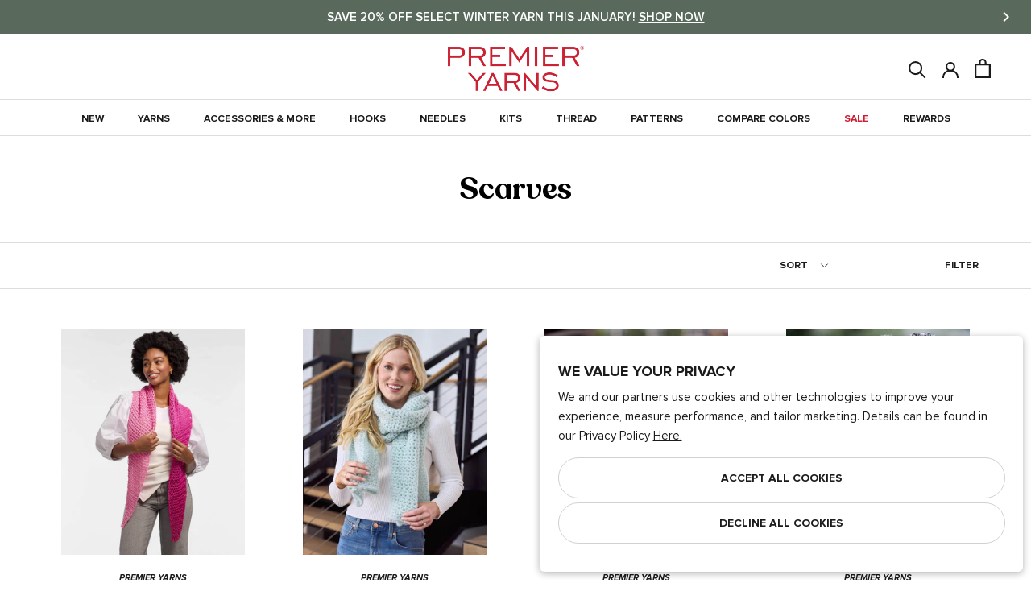

--- FILE ---
content_type: text/html; charset=utf-8
request_url: https://www.premieryarns.com/collections/scarves?page=3
body_size: 49006
content:
<!doctype html>
<html class="no-js" lang="en">
  <head>
    <meta charset="utf-8"> 
    <meta http-equiv="X-UA-Compatible" content="IE=edge,chrome=1">
    <meta name="viewport" content="width=device-width,initial-scale=1">
    <meta name="theme-color" content="#ffffff">
    
    <meta name="google-site-verification" content="GualJIRh4KaFaBi4HUe56gR5rtb76_SGR3Q3oc5Jmfg" />

    
<meta property="og:type" content="website">
  <meta property="og:title" content="Scarves">
  <meta property="og:image" content="http://www.premieryarns.com/cdn/shop/files/AntiPillingEverydayGradient_BloomingBlushShawl-photo2_grande.jpg?v=1735601104">
  <meta property="og:image:secure_url" content="https://www.premieryarns.com/cdn/shop/files/AntiPillingEverydayGradient_BloomingBlushShawl-photo2_grande.jpg?v=1735601104"><meta property="og:url" content="https://www.premieryarns.com/collections/scarves?page=3">
<meta property="og:site_name" content="Premier Yarns"><meta name="twitter:card" content="summary"><meta name="twitter:title" content="Scarves">
  <meta name="twitter:description" content="">
  <meta name="twitter:image" content="https://www.premieryarns.com/cdn/shop/files/AntiPillingEverydayGradient_BloomingBlushShawl-photo2_600x600_crop_center.jpg?v=1735601104">
    
    <title>
      Scarves &ndash; Page 3 &ndash; Premier Yarns
    </title>

    <link rel="apple-touch-icon" href="https://www.premieryarns.com/cdn/shop/files/Premier_LOGO_414bcae4-68f4-4e84-aec9-d29cb515dbb4_128x.png" /><link rel="icon" sizes="48x48" href="//www.premieryarns.com/cdn/shop/files/Premier_LOGO_414bcae4-68f4-4e84-aec9-d29cb515dbb4_48x.png?v=1738576233" type="image/png">
      <link rel="shortcut icon" sizes="32x32" href="//www.premieryarns.com/cdn/shop/files/Premier_LOGO_414bcae4-68f4-4e84-aec9-d29cb515dbb4_32x.png?v=1738576233" type="image/png">
      <link rel="icon" sizes="16x16" href="//www.premieryarns.com/cdn/shop/files/Premier_LOGO_414bcae4-68f4-4e84-aec9-d29cb515dbb4_48x.png?v=1738576233" type="image/png">
    <link rel="manifest" href="https://www.premieryarns.com/cdn/shop/files/manifest.json?v=1751906031" />

    
    <link rel="preconnect" href="https://cdn.shopify.com">
    <link rel="preconnect" href="https://fonts.shopifycdn.com">
    <link rel="dns-prefetch" href="https://ajax.googleapis.com">

    <link rel="canonical" href="https://www.premieryarns.com/collections/scarves?page=3">
    <link rel="stylesheet" href="//www.premieryarns.com/cdn/shop/t/541/assets/theme.scss.css?v=66446165913313857621768319335">
    
    <link href="https://d3hw6dc1ow8pp2.cloudfront.net/styles/main.min.css" rel="stylesheet" type="text/css">
<style type="text/css">
.okeReviews .okeReviews-reviewsWidget-header-controls-writeReview {
        display: inline-block;
    }
    .okeReviews .okeReviews-reviewsWidget.is-okeReviews-empty {
        display: block;
    }
</style>
<script type="application/json" id="oke-reviews-settings">
{"analyticsSettings":{"isWidgetOnScreenTrackingEnabled":true,"provider":"gtag"},"disableInitialReviewsFetchOnProducts":false,"filtersEnabled":false,"initialReviewDisplayCount":5,"locale":"en","localeAndVariant":{"code":"en"},"omitMicrodata":true,"reviewSortOrder":"rating","subscriberId":"af2021da-0361-4410-8190-161c57da32b4","widgetTemplateId":"default","starRatingColor":"#FFCF2A","recorderPlus":true,"recorderQandaPlus":true}
</script>

    <link rel="stylesheet" type="text/css" href="https://dov7r31oq5dkj.cloudfront.net/af2021da-0361-4410-8190-161c57da32b4/widget-style-customisations.css?v=4b792a9e-5e74-47ff-abdc-ce61c5ca3c68">

    <script>
      // This allows to expose several variables to the global scope, to be used in scripts
      window.theme = {
        pageType: "collection",
        moneyFormat: "${{amount}}",
        moneyWithCurrencyFormat: "${{amount}} USD",
        productImageSize: "square",
        searchMode: "product,article,page",
        showPageTransition: true,
        showElementStaggering: false,
        showImageZooming: false,
      };

      window.routes = {
        rootUrl: "\/",
        cartUrl: "\/cart",
        cartAddUrl: "\/cart\/add",
        cartClearUrl: "\/cart\/clear",
        cartUpdateUrl: "\/cart\/update",
        cartChangeUrl: "\/cart\/change",
        searchUrl: "\/search",
        productRecommendationsUrl: "\/recommendations\/products",
      };

      window.languages = {
        cartAddNote: "Add Order Note",
        cartEditNote: "Edit Order Note",
        productImageLoadingError: "This image could not be loaded. Please try to reload the page.",
        productFormAddToCart: "Add to cart",
        productFormUnavailable: "Unavailable",
        productFormSoldOut: "Sold Out",
        shippingEstimatorOneResult: "1 option available:",
        shippingEstimatorMoreResults: "{{count}} options available:",
        shippingEstimatorNoResults: "No shipping could be found",
        backInStock: "Notify Me When Back In Stock"
      };

      window.lazySizesConfig = {
        loadHidden: false,
        hFac: 0.5,
        expFactor: 2,
        ricTimeout: 150,
        lazyClass: 'Image--lazyLoad',
        loadingClass: 'Image--lazyLoading',
        loadedClass: 'Image--lazyLoaded'
      };

      window.essentailTrackingItems = {
        customerId: null,
        customerEmail: null,
        productId: null
      }

      document.documentElement.className = document.documentElement.className.replace('no-js', 'js');
      document.documentElement.style.setProperty('--window-height', window.innerHeight + 'px');

      const getOS = () => {
        const { userAgent } = navigator; 

        if (/windows|win(ce|95|98|nt)|iemobile/i.test(userAgent)) {
          return 'Windows';
        }
        if (/android/i.test(userAgent)) {
          return 'Android';
        }
        if (/iphone|ipad|ipod|macintosh|mac os x/i.test(userAgent)) {
          // Note: User agents on newer Apple devices might just say 'Macintosh'
          return 'iOS/macOS';
        }
        if (/linux/i.test(userAgent)) {
          return 'Linux';
        }
        if (/cros/i.test(userAgent)) {
            return 'Chrome OS';
        }
      }

      // We do a quick detection of some features (we could use Modernizr but for so little...)
      (function() {
        let userAgent = getOS();

        document.documentElement.className += ((window.CSS && window.CSS.supports('(position: sticky) or (position: -webkit-sticky)')) ? ' supports-sticky' : ' no-supports-sticky');
        document.documentElement.className += (window.matchMedia('(-moz-touch-enabled: 1), (hover: none)')).matches ? ' no-supports-hover' : ' supports-hover';
        document.documentElement.className += (userAgent == "iOS/macOS" || userAgent == "Linux" ? ' macOs' : ' Windows');
      }());

      /*
        Store the customer login state in the local storage, to be used in scripts. 
        (if account authentication is updated. This will need to be updated.)
      */localStorage.removeItem('isLoggedIn');</script>
<script src="https://cdn.jsdelivr.net/npm/algoliasearch@5.23.2/dist/lite/builds/browser.umd.js" integrity="sha256-ng81LEqL7qdYwBhHTmKcKK6FJ2mhq5dd/4O6/6MJmLY=" crossorigin="anonymous"></script>
<script src="https://cdn.jsdelivr.net/npm/@algolia/autocomplete-js@1.19.1/dist/umd/index.production.js" integrity="sha256-sGUACIYwyWJSZXYbEEvipSAegyoeail/0WVsscfjnyk=" crossorigin="anonymous"></script>

<script>
    var ALGOLIA_INSIGHTS_SRC = "https://cdn.jsdelivr.net/npm/search-insights@2.17.3/dist/search-insights.min.js";

    !function(e,a,t,n,s,i,c){e.AlgoliaAnalyticsObject=s,e[s]=e[s]||function(){
    (e[s].queue=e[s].queue||[]).push(arguments)},e[s].version=(n.match(/@([^\/]+)\/?/) || [])[1],i=a.createElement(t),c=a.getElementsByTagName(t)[0],
    i.async=1,i.src=n,c.parentNode.insertBefore(i,c)
    }(window,document,"script",ALGOLIA_INSIGHTS_SRC,"aa");
</script>

<script>
    if(window.aa) {
        aa('init', {appId: "ZTIAHZGLX7", apiKey:"8f60a5221093dbf7594adcf0e5a78aa7"});
    };

    const { algoliasearch } = window['algoliasearch/lite'];
    const { autocomplete, getAlgoliaResults } = window['@algolia/autocomplete-js'];
</script>


<script>
      (function () {
        window.addEventListener("pageshow", function(event) {
          if (window.theme.showPageTransition) {
            var pageTransition = document.querySelector('.PageTransition');
            var pageTransitionLogo = document.querySelector('.premier-logo__icon');

            if (pageTransition) {
              pageTransition.style.opacity = '0';
              pageTransition.style.visibility= 'hidden';

              pageTransitionLogo.style.opacity = '0';
              pageTransitionLogo.style.visibility = 'hidden';
            }
          }

          // When the page is loaded from the cache, we have to reload the cart content
          document.documentElement.dispatchEvent(new CustomEvent('cart:refresh', {
            bubbles: true
          }));
          
          // When page is reloaded from the cache, we have to reload the premier palette content on product page & the premier board content page
          document.documentElement.dispatchEvent(new CustomEvent('board:refresh', {
            bubbles: true,
            detail: JSON.parse(localStorage.getItem('PremierBoard'))
          }));var PremierBoardArr = JSON.parse(localStorage.getItem('PremierBoard'));
          var HeaderBoardDot = document.querySelectorAll('.Header__BoardDot');

          if (!PremierBoardArr) {
            HeaderBoardDot.forEach((element) => {
              element.classList.remove('is-visible');
              element.innerText = '0';
            });
          } else {
            HeaderBoardDot.forEach((element) => {
              element.classList.add('is-visible');
              element.innerText = JSON.stringify(PremierBoardArr.length)
            })
          }

          // if user is authenticated via account add that to the first party tracking
          if(window.aa) {
            if(window.essentailTrackingItems.customerId) {
              aa('setAuthenticatedUserToken', `${window.essentailTrackingItems.customerId}`);
            } else {
              aa('setAuthenticatedUserToken', undefined);
            }
          }
        });
      })();
    </script>
    
    <!--   Premier Pallete Library   --><script src="//www.premieryarns.com/cdn/shop/t/541/assets/lazysizes.min.js?v=174358363404432586981768319214" async></script>
    <script src="//www.premieryarns.com/cdn/shop/t/541/assets/libs.min.js?v=175281401052518049911768319214" defer></script>
    <script src="//www.premieryarns.com/cdn/shop/t/541/assets/theme.min.js?v=134066656052929284571768319214" defer></script>


  <script type="application/ld+json">
  {
    "@context": "http://schema.org",
    "@type": "BreadcrumbList",
  "itemListElement": [{
      "@type": "ListItem",
      "position": 1,
      "name": "Translation missing: en.general.breadcrumb.home",
      "item": "https://www.premieryarns.com"
    },{
          "@type": "ListItem",
          "position": 2,
          "name": "Scarves",
          "item": "https://www.premieryarns.com/collections/scarves"
        }]
  }
  </script>
<script>window.performance && window.performance.mark && window.performance.mark('shopify.content_for_header.start');</script><meta name="google-site-verification" content="ndZ7tqEUmncuz2jlF4LC7YvQ5b3nesIRjGd8QYSHLd8">
<meta id="shopify-digital-wallet" name="shopify-digital-wallet" content="/11900400/digital_wallets/dialog">
<meta name="shopify-checkout-api-token" content="ecd40ac0166c02fe03ad54b12640ddf1">
<meta id="in-context-paypal-metadata" data-shop-id="11900400" data-venmo-supported="false" data-environment="production" data-locale="en_US" data-paypal-v4="true" data-currency="USD">
<link rel="alternate" type="application/atom+xml" title="Feed" href="/collections/scarves.atom" />
<link rel="prev" href="/collections/scarves?page=2">
<link rel="next" href="/collections/scarves?page=4">
<link rel="alternate" hreflang="x-default" href="https://www.premieryarns.com/collections/scarves?page=3">
<link rel="alternate" hreflang="en-CA" href="https://www.premieryarns.com/en-ca/collections/scarves?page=3">
<link rel="alternate" hreflang="en-US" href="https://www.premieryarns.com/collections/scarves?page=3">
<link rel="alternate" type="application/json+oembed" href="https://www.premieryarns.com/collections/scarves.oembed?page=3">
<script async="async" src="/checkouts/internal/preloads.js?locale=en-US"></script>
<link rel="preconnect" href="https://shop.app" crossorigin="anonymous">
<script async="async" src="https://shop.app/checkouts/internal/preloads.js?locale=en-US&shop_id=11900400" crossorigin="anonymous"></script>
<script id="apple-pay-shop-capabilities" type="application/json">{"shopId":11900400,"countryCode":"US","currencyCode":"USD","merchantCapabilities":["supports3DS"],"merchantId":"gid:\/\/shopify\/Shop\/11900400","merchantName":"Premier Yarns","requiredBillingContactFields":["postalAddress","email"],"requiredShippingContactFields":["postalAddress","email"],"shippingType":"shipping","supportedNetworks":["visa","masterCard","amex","discover","elo","jcb"],"total":{"type":"pending","label":"Premier Yarns","amount":"1.00"},"shopifyPaymentsEnabled":true,"supportsSubscriptions":true}</script>
<script id="shopify-features" type="application/json">{"accessToken":"ecd40ac0166c02fe03ad54b12640ddf1","betas":["rich-media-storefront-analytics"],"domain":"www.premieryarns.com","predictiveSearch":true,"shopId":11900400,"locale":"en"}</script>
<script>var Shopify = Shopify || {};
Shopify.shop = "premier-yarns.myshopify.com";
Shopify.locale = "en";
Shopify.currency = {"active":"USD","rate":"1.0"};
Shopify.country = "US";
Shopify.theme = {"name":"Updates from Dev Team 01\/13","id":129245741138,"schema_name":"Premier Yarns -- Prestige","schema_version":"8.0.0","theme_store_id":null,"role":"main"};
Shopify.theme.handle = "null";
Shopify.theme.style = {"id":null,"handle":null};
Shopify.cdnHost = "www.premieryarns.com/cdn";
Shopify.routes = Shopify.routes || {};
Shopify.routes.root = "/";</script>
<script type="module">!function(o){(o.Shopify=o.Shopify||{}).modules=!0}(window);</script>
<script>!function(o){function n(){var o=[];function n(){o.push(Array.prototype.slice.apply(arguments))}return n.q=o,n}var t=o.Shopify=o.Shopify||{};t.loadFeatures=n(),t.autoloadFeatures=n()}(window);</script>
<script>
  window.ShopifyPay = window.ShopifyPay || {};
  window.ShopifyPay.apiHost = "shop.app\/pay";
  window.ShopifyPay.redirectState = null;
</script>
<script id="shop-js-analytics" type="application/json">{"pageType":"collection"}</script>
<script defer="defer" async type="module" src="//www.premieryarns.com/cdn/shopifycloud/shop-js/modules/v2/client.init-shop-cart-sync_BT-GjEfc.en.esm.js"></script>
<script defer="defer" async type="module" src="//www.premieryarns.com/cdn/shopifycloud/shop-js/modules/v2/chunk.common_D58fp_Oc.esm.js"></script>
<script defer="defer" async type="module" src="//www.premieryarns.com/cdn/shopifycloud/shop-js/modules/v2/chunk.modal_xMitdFEc.esm.js"></script>
<script type="module">
  await import("//www.premieryarns.com/cdn/shopifycloud/shop-js/modules/v2/client.init-shop-cart-sync_BT-GjEfc.en.esm.js");
await import("//www.premieryarns.com/cdn/shopifycloud/shop-js/modules/v2/chunk.common_D58fp_Oc.esm.js");
await import("//www.premieryarns.com/cdn/shopifycloud/shop-js/modules/v2/chunk.modal_xMitdFEc.esm.js");

  window.Shopify.SignInWithShop?.initShopCartSync?.({"fedCMEnabled":true,"windoidEnabled":true});

</script>
<script>
  window.Shopify = window.Shopify || {};
  if (!window.Shopify.featureAssets) window.Shopify.featureAssets = {};
  window.Shopify.featureAssets['shop-js'] = {"shop-cart-sync":["modules/v2/client.shop-cart-sync_DZOKe7Ll.en.esm.js","modules/v2/chunk.common_D58fp_Oc.esm.js","modules/v2/chunk.modal_xMitdFEc.esm.js"],"init-fed-cm":["modules/v2/client.init-fed-cm_B6oLuCjv.en.esm.js","modules/v2/chunk.common_D58fp_Oc.esm.js","modules/v2/chunk.modal_xMitdFEc.esm.js"],"shop-cash-offers":["modules/v2/client.shop-cash-offers_D2sdYoxE.en.esm.js","modules/v2/chunk.common_D58fp_Oc.esm.js","modules/v2/chunk.modal_xMitdFEc.esm.js"],"shop-login-button":["modules/v2/client.shop-login-button_QeVjl5Y3.en.esm.js","modules/v2/chunk.common_D58fp_Oc.esm.js","modules/v2/chunk.modal_xMitdFEc.esm.js"],"pay-button":["modules/v2/client.pay-button_DXTOsIq6.en.esm.js","modules/v2/chunk.common_D58fp_Oc.esm.js","modules/v2/chunk.modal_xMitdFEc.esm.js"],"shop-button":["modules/v2/client.shop-button_DQZHx9pm.en.esm.js","modules/v2/chunk.common_D58fp_Oc.esm.js","modules/v2/chunk.modal_xMitdFEc.esm.js"],"avatar":["modules/v2/client.avatar_BTnouDA3.en.esm.js"],"init-windoid":["modules/v2/client.init-windoid_CR1B-cfM.en.esm.js","modules/v2/chunk.common_D58fp_Oc.esm.js","modules/v2/chunk.modal_xMitdFEc.esm.js"],"init-shop-for-new-customer-accounts":["modules/v2/client.init-shop-for-new-customer-accounts_C_vY_xzh.en.esm.js","modules/v2/client.shop-login-button_QeVjl5Y3.en.esm.js","modules/v2/chunk.common_D58fp_Oc.esm.js","modules/v2/chunk.modal_xMitdFEc.esm.js"],"init-shop-email-lookup-coordinator":["modules/v2/client.init-shop-email-lookup-coordinator_BI7n9ZSv.en.esm.js","modules/v2/chunk.common_D58fp_Oc.esm.js","modules/v2/chunk.modal_xMitdFEc.esm.js"],"init-shop-cart-sync":["modules/v2/client.init-shop-cart-sync_BT-GjEfc.en.esm.js","modules/v2/chunk.common_D58fp_Oc.esm.js","modules/v2/chunk.modal_xMitdFEc.esm.js"],"shop-toast-manager":["modules/v2/client.shop-toast-manager_DiYdP3xc.en.esm.js","modules/v2/chunk.common_D58fp_Oc.esm.js","modules/v2/chunk.modal_xMitdFEc.esm.js"],"init-customer-accounts":["modules/v2/client.init-customer-accounts_D9ZNqS-Q.en.esm.js","modules/v2/client.shop-login-button_QeVjl5Y3.en.esm.js","modules/v2/chunk.common_D58fp_Oc.esm.js","modules/v2/chunk.modal_xMitdFEc.esm.js"],"init-customer-accounts-sign-up":["modules/v2/client.init-customer-accounts-sign-up_iGw4briv.en.esm.js","modules/v2/client.shop-login-button_QeVjl5Y3.en.esm.js","modules/v2/chunk.common_D58fp_Oc.esm.js","modules/v2/chunk.modal_xMitdFEc.esm.js"],"shop-follow-button":["modules/v2/client.shop-follow-button_CqMgW2wH.en.esm.js","modules/v2/chunk.common_D58fp_Oc.esm.js","modules/v2/chunk.modal_xMitdFEc.esm.js"],"checkout-modal":["modules/v2/client.checkout-modal_xHeaAweL.en.esm.js","modules/v2/chunk.common_D58fp_Oc.esm.js","modules/v2/chunk.modal_xMitdFEc.esm.js"],"shop-login":["modules/v2/client.shop-login_D91U-Q7h.en.esm.js","modules/v2/chunk.common_D58fp_Oc.esm.js","modules/v2/chunk.modal_xMitdFEc.esm.js"],"lead-capture":["modules/v2/client.lead-capture_BJmE1dJe.en.esm.js","modules/v2/chunk.common_D58fp_Oc.esm.js","modules/v2/chunk.modal_xMitdFEc.esm.js"],"payment-terms":["modules/v2/client.payment-terms_Ci9AEqFq.en.esm.js","modules/v2/chunk.common_D58fp_Oc.esm.js","modules/v2/chunk.modal_xMitdFEc.esm.js"]};
</script>
<script>(function() {
  var isLoaded = false;
  function asyncLoad() {
    if (isLoaded) return;
    isLoaded = true;
    var urls = ["https:\/\/d3hw6dc1ow8pp2.cloudfront.net\/reviewsWidget.min.js?shop=premier-yarns.myshopify.com","https:\/\/cdn.noibu.com\/collect-core.js?shop=premier-yarns.myshopify.com"];
    for (var i = 0; i < urls.length; i++) {
      var s = document.createElement('script');
      s.type = 'text/javascript';
      s.async = true;
      s.src = urls[i];
      var x = document.getElementsByTagName('script')[0];
      x.parentNode.insertBefore(s, x);
    }
  };
  if(window.attachEvent) {
    window.attachEvent('onload', asyncLoad);
  } else {
    window.addEventListener('load', asyncLoad, false);
  }
})();</script>
<script id="__st">var __st={"a":11900400,"offset":-18000,"reqid":"6c2a6843-4218-48ce-8f51-9c7fc94c30bd-1769220956","pageurl":"www.premieryarns.com\/collections\/scarves?page=3","u":"1191d642c281","p":"collection","rtyp":"collection","rid":266663198802};</script>
<script>window.ShopifyPaypalV4VisibilityTracking = true;</script>
<script id="captcha-bootstrap">!function(){'use strict';const t='contact',e='account',n='new_comment',o=[[t,t],['blogs',n],['comments',n],[t,'customer']],c=[[e,'customer_login'],[e,'guest_login'],[e,'recover_customer_password'],[e,'create_customer']],r=t=>t.map((([t,e])=>`form[action*='/${t}']:not([data-nocaptcha='true']) input[name='form_type'][value='${e}']`)).join(','),a=t=>()=>t?[...document.querySelectorAll(t)].map((t=>t.form)):[];function s(){const t=[...o],e=r(t);return a(e)}const i='password',u='form_key',d=['recaptcha-v3-token','g-recaptcha-response','h-captcha-response',i],f=()=>{try{return window.sessionStorage}catch{return}},m='__shopify_v',_=t=>t.elements[u];function p(t,e,n=!1){try{const o=window.sessionStorage,c=JSON.parse(o.getItem(e)),{data:r}=function(t){const{data:e,action:n}=t;return t[m]||n?{data:e,action:n}:{data:t,action:n}}(c);for(const[e,n]of Object.entries(r))t.elements[e]&&(t.elements[e].value=n);n&&o.removeItem(e)}catch(o){console.error('form repopulation failed',{error:o})}}const l='form_type',E='cptcha';function T(t){t.dataset[E]=!0}const w=window,h=w.document,L='Shopify',v='ce_forms',y='captcha';let A=!1;((t,e)=>{const n=(g='f06e6c50-85a8-45c8-87d0-21a2b65856fe',I='https://cdn.shopify.com/shopifycloud/storefront-forms-hcaptcha/ce_storefront_forms_captcha_hcaptcha.v1.5.2.iife.js',D={infoText:'Protected by hCaptcha',privacyText:'Privacy',termsText:'Terms'},(t,e,n)=>{const o=w[L][v],c=o.bindForm;if(c)return c(t,g,e,D).then(n);var r;o.q.push([[t,g,e,D],n]),r=I,A||(h.body.append(Object.assign(h.createElement('script'),{id:'captcha-provider',async:!0,src:r})),A=!0)});var g,I,D;w[L]=w[L]||{},w[L][v]=w[L][v]||{},w[L][v].q=[],w[L][y]=w[L][y]||{},w[L][y].protect=function(t,e){n(t,void 0,e),T(t)},Object.freeze(w[L][y]),function(t,e,n,w,h,L){const[v,y,A,g]=function(t,e,n){const i=e?o:[],u=t?c:[],d=[...i,...u],f=r(d),m=r(i),_=r(d.filter((([t,e])=>n.includes(e))));return[a(f),a(m),a(_),s()]}(w,h,L),I=t=>{const e=t.target;return e instanceof HTMLFormElement?e:e&&e.form},D=t=>v().includes(t);t.addEventListener('submit',(t=>{const e=I(t);if(!e)return;const n=D(e)&&!e.dataset.hcaptchaBound&&!e.dataset.recaptchaBound,o=_(e),c=g().includes(e)&&(!o||!o.value);(n||c)&&t.preventDefault(),c&&!n&&(function(t){try{if(!f())return;!function(t){const e=f();if(!e)return;const n=_(t);if(!n)return;const o=n.value;o&&e.removeItem(o)}(t);const e=Array.from(Array(32),(()=>Math.random().toString(36)[2])).join('');!function(t,e){_(t)||t.append(Object.assign(document.createElement('input'),{type:'hidden',name:u})),t.elements[u].value=e}(t,e),function(t,e){const n=f();if(!n)return;const o=[...t.querySelectorAll(`input[type='${i}']`)].map((({name:t})=>t)),c=[...d,...o],r={};for(const[a,s]of new FormData(t).entries())c.includes(a)||(r[a]=s);n.setItem(e,JSON.stringify({[m]:1,action:t.action,data:r}))}(t,e)}catch(e){console.error('failed to persist form',e)}}(e),e.submit())}));const S=(t,e)=>{t&&!t.dataset[E]&&(n(t,e.some((e=>e===t))),T(t))};for(const o of['focusin','change'])t.addEventListener(o,(t=>{const e=I(t);D(e)&&S(e,y())}));const B=e.get('form_key'),M=e.get(l),P=B&&M;t.addEventListener('DOMContentLoaded',(()=>{const t=y();if(P)for(const e of t)e.elements[l].value===M&&p(e,B);[...new Set([...A(),...v().filter((t=>'true'===t.dataset.shopifyCaptcha))])].forEach((e=>S(e,t)))}))}(h,new URLSearchParams(w.location.search),n,t,e,['guest_login'])})(!1,!0)}();</script>
<script integrity="sha256-4kQ18oKyAcykRKYeNunJcIwy7WH5gtpwJnB7kiuLZ1E=" data-source-attribution="shopify.loadfeatures" defer="defer" src="//www.premieryarns.com/cdn/shopifycloud/storefront/assets/storefront/load_feature-a0a9edcb.js" crossorigin="anonymous"></script>
<script crossorigin="anonymous" defer="defer" src="//www.premieryarns.com/cdn/shopifycloud/storefront/assets/shopify_pay/storefront-65b4c6d7.js?v=20250812"></script>
<script data-source-attribution="shopify.dynamic_checkout.dynamic.init">var Shopify=Shopify||{};Shopify.PaymentButton=Shopify.PaymentButton||{isStorefrontPortableWallets:!0,init:function(){window.Shopify.PaymentButton.init=function(){};var t=document.createElement("script");t.src="https://www.premieryarns.com/cdn/shopifycloud/portable-wallets/latest/portable-wallets.en.js",t.type="module",document.head.appendChild(t)}};
</script>
<script data-source-attribution="shopify.dynamic_checkout.buyer_consent">
  function portableWalletsHideBuyerConsent(e){var t=document.getElementById("shopify-buyer-consent"),n=document.getElementById("shopify-subscription-policy-button");t&&n&&(t.classList.add("hidden"),t.setAttribute("aria-hidden","true"),n.removeEventListener("click",e))}function portableWalletsShowBuyerConsent(e){var t=document.getElementById("shopify-buyer-consent"),n=document.getElementById("shopify-subscription-policy-button");t&&n&&(t.classList.remove("hidden"),t.removeAttribute("aria-hidden"),n.addEventListener("click",e))}window.Shopify?.PaymentButton&&(window.Shopify.PaymentButton.hideBuyerConsent=portableWalletsHideBuyerConsent,window.Shopify.PaymentButton.showBuyerConsent=portableWalletsShowBuyerConsent);
</script>
<script data-source-attribution="shopify.dynamic_checkout.cart.bootstrap">document.addEventListener("DOMContentLoaded",(function(){function t(){return document.querySelector("shopify-accelerated-checkout-cart, shopify-accelerated-checkout")}if(t())Shopify.PaymentButton.init();else{new MutationObserver((function(e,n){t()&&(Shopify.PaymentButton.init(),n.disconnect())})).observe(document.body,{childList:!0,subtree:!0})}}));
</script>
<link id="shopify-accelerated-checkout-styles" rel="stylesheet" media="screen" href="https://www.premieryarns.com/cdn/shopifycloud/portable-wallets/latest/accelerated-checkout-backwards-compat.css" crossorigin="anonymous">
<style id="shopify-accelerated-checkout-cart">
        #shopify-buyer-consent {
  margin-top: 1em;
  display: inline-block;
  width: 100%;
}

#shopify-buyer-consent.hidden {
  display: none;
}

#shopify-subscription-policy-button {
  background: none;
  border: none;
  padding: 0;
  text-decoration: underline;
  font-size: inherit;
  cursor: pointer;
}

#shopify-subscription-policy-button::before {
  box-shadow: none;
}

      </style>

<script>window.performance && window.performance.mark && window.performance.mark('shopify.content_for_header.end');</script>
   
  <!-- BEGIN app block: shopify://apps/klaviyo-email-marketing-sms/blocks/klaviyo-onsite-embed/2632fe16-c075-4321-a88b-50b567f42507 -->












  <script async src="https://static.klaviyo.com/onsite/js/J3GJLv/klaviyo.js?company_id=J3GJLv"></script>
  <script>!function(){if(!window.klaviyo){window._klOnsite=window._klOnsite||[];try{window.klaviyo=new Proxy({},{get:function(n,i){return"push"===i?function(){var n;(n=window._klOnsite).push.apply(n,arguments)}:function(){for(var n=arguments.length,o=new Array(n),w=0;w<n;w++)o[w]=arguments[w];var t="function"==typeof o[o.length-1]?o.pop():void 0,e=new Promise((function(n){window._klOnsite.push([i].concat(o,[function(i){t&&t(i),n(i)}]))}));return e}}})}catch(n){window.klaviyo=window.klaviyo||[],window.klaviyo.push=function(){var n;(n=window._klOnsite).push.apply(n,arguments)}}}}();</script>

  




  <script>
    window.klaviyoReviewsProductDesignMode = false
  </script>







<!-- END app block --><script src="https://cdn.shopify.com/extensions/019bec76-bf04-75b3-9131-34827afe520d/smile-io-275/assets/smile-loader.js" type="text/javascript" defer="defer"></script>
<link href="https://monorail-edge.shopifysvc.com" rel="dns-prefetch">
<script>(function(){if ("sendBeacon" in navigator && "performance" in window) {try {var session_token_from_headers = performance.getEntriesByType('navigation')[0].serverTiming.find(x => x.name == '_s').description;} catch {var session_token_from_headers = undefined;}var session_cookie_matches = document.cookie.match(/_shopify_s=([^;]*)/);var session_token_from_cookie = session_cookie_matches && session_cookie_matches.length === 2 ? session_cookie_matches[1] : "";var session_token = session_token_from_headers || session_token_from_cookie || "";function handle_abandonment_event(e) {var entries = performance.getEntries().filter(function(entry) {return /monorail-edge.shopifysvc.com/.test(entry.name);});if (!window.abandonment_tracked && entries.length === 0) {window.abandonment_tracked = true;var currentMs = Date.now();var navigation_start = performance.timing.navigationStart;var payload = {shop_id: 11900400,url: window.location.href,navigation_start,duration: currentMs - navigation_start,session_token,page_type: "collection"};window.navigator.sendBeacon("https://monorail-edge.shopifysvc.com/v1/produce", JSON.stringify({schema_id: "online_store_buyer_site_abandonment/1.1",payload: payload,metadata: {event_created_at_ms: currentMs,event_sent_at_ms: currentMs}}));}}window.addEventListener('pagehide', handle_abandonment_event);}}());</script>
<script id="web-pixels-manager-setup">(function e(e,d,r,n,o){if(void 0===o&&(o={}),!Boolean(null===(a=null===(i=window.Shopify)||void 0===i?void 0:i.analytics)||void 0===a?void 0:a.replayQueue)){var i,a;window.Shopify=window.Shopify||{};var t=window.Shopify;t.analytics=t.analytics||{};var s=t.analytics;s.replayQueue=[],s.publish=function(e,d,r){return s.replayQueue.push([e,d,r]),!0};try{self.performance.mark("wpm:start")}catch(e){}var l=function(){var e={modern:/Edge?\/(1{2}[4-9]|1[2-9]\d|[2-9]\d{2}|\d{4,})\.\d+(\.\d+|)|Firefox\/(1{2}[4-9]|1[2-9]\d|[2-9]\d{2}|\d{4,})\.\d+(\.\d+|)|Chrom(ium|e)\/(9{2}|\d{3,})\.\d+(\.\d+|)|(Maci|X1{2}).+ Version\/(15\.\d+|(1[6-9]|[2-9]\d|\d{3,})\.\d+)([,.]\d+|)( \(\w+\)|)( Mobile\/\w+|) Safari\/|Chrome.+OPR\/(9{2}|\d{3,})\.\d+\.\d+|(CPU[ +]OS|iPhone[ +]OS|CPU[ +]iPhone|CPU IPhone OS|CPU iPad OS)[ +]+(15[._]\d+|(1[6-9]|[2-9]\d|\d{3,})[._]\d+)([._]\d+|)|Android:?[ /-](13[3-9]|1[4-9]\d|[2-9]\d{2}|\d{4,})(\.\d+|)(\.\d+|)|Android.+Firefox\/(13[5-9]|1[4-9]\d|[2-9]\d{2}|\d{4,})\.\d+(\.\d+|)|Android.+Chrom(ium|e)\/(13[3-9]|1[4-9]\d|[2-9]\d{2}|\d{4,})\.\d+(\.\d+|)|SamsungBrowser\/([2-9]\d|\d{3,})\.\d+/,legacy:/Edge?\/(1[6-9]|[2-9]\d|\d{3,})\.\d+(\.\d+|)|Firefox\/(5[4-9]|[6-9]\d|\d{3,})\.\d+(\.\d+|)|Chrom(ium|e)\/(5[1-9]|[6-9]\d|\d{3,})\.\d+(\.\d+|)([\d.]+$|.*Safari\/(?![\d.]+ Edge\/[\d.]+$))|(Maci|X1{2}).+ Version\/(10\.\d+|(1[1-9]|[2-9]\d|\d{3,})\.\d+)([,.]\d+|)( \(\w+\)|)( Mobile\/\w+|) Safari\/|Chrome.+OPR\/(3[89]|[4-9]\d|\d{3,})\.\d+\.\d+|(CPU[ +]OS|iPhone[ +]OS|CPU[ +]iPhone|CPU IPhone OS|CPU iPad OS)[ +]+(10[._]\d+|(1[1-9]|[2-9]\d|\d{3,})[._]\d+)([._]\d+|)|Android:?[ /-](13[3-9]|1[4-9]\d|[2-9]\d{2}|\d{4,})(\.\d+|)(\.\d+|)|Mobile Safari.+OPR\/([89]\d|\d{3,})\.\d+\.\d+|Android.+Firefox\/(13[5-9]|1[4-9]\d|[2-9]\d{2}|\d{4,})\.\d+(\.\d+|)|Android.+Chrom(ium|e)\/(13[3-9]|1[4-9]\d|[2-9]\d{2}|\d{4,})\.\d+(\.\d+|)|Android.+(UC? ?Browser|UCWEB|U3)[ /]?(15\.([5-9]|\d{2,})|(1[6-9]|[2-9]\d|\d{3,})\.\d+)\.\d+|SamsungBrowser\/(5\.\d+|([6-9]|\d{2,})\.\d+)|Android.+MQ{2}Browser\/(14(\.(9|\d{2,})|)|(1[5-9]|[2-9]\d|\d{3,})(\.\d+|))(\.\d+|)|K[Aa][Ii]OS\/(3\.\d+|([4-9]|\d{2,})\.\d+)(\.\d+|)/},d=e.modern,r=e.legacy,n=navigator.userAgent;return n.match(d)?"modern":n.match(r)?"legacy":"unknown"}(),u="modern"===l?"modern":"legacy",c=(null!=n?n:{modern:"",legacy:""})[u],f=function(e){return[e.baseUrl,"/wpm","/b",e.hashVersion,"modern"===e.buildTarget?"m":"l",".js"].join("")}({baseUrl:d,hashVersion:r,buildTarget:u}),m=function(e){var d=e.version,r=e.bundleTarget,n=e.surface,o=e.pageUrl,i=e.monorailEndpoint;return{emit:function(e){var a=e.status,t=e.errorMsg,s=(new Date).getTime(),l=JSON.stringify({metadata:{event_sent_at_ms:s},events:[{schema_id:"web_pixels_manager_load/3.1",payload:{version:d,bundle_target:r,page_url:o,status:a,surface:n,error_msg:t},metadata:{event_created_at_ms:s}}]});if(!i)return console&&console.warn&&console.warn("[Web Pixels Manager] No Monorail endpoint provided, skipping logging."),!1;try{return self.navigator.sendBeacon.bind(self.navigator)(i,l)}catch(e){}var u=new XMLHttpRequest;try{return u.open("POST",i,!0),u.setRequestHeader("Content-Type","text/plain"),u.send(l),!0}catch(e){return console&&console.warn&&console.warn("[Web Pixels Manager] Got an unhandled error while logging to Monorail."),!1}}}}({version:r,bundleTarget:l,surface:e.surface,pageUrl:self.location.href,monorailEndpoint:e.monorailEndpoint});try{o.browserTarget=l,function(e){var d=e.src,r=e.async,n=void 0===r||r,o=e.onload,i=e.onerror,a=e.sri,t=e.scriptDataAttributes,s=void 0===t?{}:t,l=document.createElement("script"),u=document.querySelector("head"),c=document.querySelector("body");if(l.async=n,l.src=d,a&&(l.integrity=a,l.crossOrigin="anonymous"),s)for(var f in s)if(Object.prototype.hasOwnProperty.call(s,f))try{l.dataset[f]=s[f]}catch(e){}if(o&&l.addEventListener("load",o),i&&l.addEventListener("error",i),u)u.appendChild(l);else{if(!c)throw new Error("Did not find a head or body element to append the script");c.appendChild(l)}}({src:f,async:!0,onload:function(){if(!function(){var e,d;return Boolean(null===(d=null===(e=window.Shopify)||void 0===e?void 0:e.analytics)||void 0===d?void 0:d.initialized)}()){var d=window.webPixelsManager.init(e)||void 0;if(d){var r=window.Shopify.analytics;r.replayQueue.forEach((function(e){var r=e[0],n=e[1],o=e[2];d.publishCustomEvent(r,n,o)})),r.replayQueue=[],r.publish=d.publishCustomEvent,r.visitor=d.visitor,r.initialized=!0}}},onerror:function(){return m.emit({status:"failed",errorMsg:"".concat(f," has failed to load")})},sri:function(e){var d=/^sha384-[A-Za-z0-9+/=]+$/;return"string"==typeof e&&d.test(e)}(c)?c:"",scriptDataAttributes:o}),m.emit({status:"loading"})}catch(e){m.emit({status:"failed",errorMsg:(null==e?void 0:e.message)||"Unknown error"})}}})({shopId: 11900400,storefrontBaseUrl: "https://www.premieryarns.com",extensionsBaseUrl: "https://extensions.shopifycdn.com/cdn/shopifycloud/web-pixels-manager",monorailEndpoint: "https://monorail-edge.shopifysvc.com/unstable/produce_batch",surface: "storefront-renderer",enabledBetaFlags: ["2dca8a86"],webPixelsConfigList: [{"id":"866910290","configuration":"{}","eventPayloadVersion":"v1","runtimeContext":"LAX","scriptVersion":"05963f3d7720ab0892663543636662ec","type":"APP","apiClientId":145825267713,"privacyPurposes":["ANALYTICS"],"capabilities":["advanced_dom_events"],"dataSharingAdjustments":{"protectedCustomerApprovalScopes":[]}},{"id":"834895954","configuration":"{\"accountID\":\"J3GJLv\",\"webPixelConfig\":\"eyJlbmFibGVBZGRlZFRvQ2FydEV2ZW50cyI6IHRydWV9\"}","eventPayloadVersion":"v1","runtimeContext":"STRICT","scriptVersion":"524f6c1ee37bacdca7657a665bdca589","type":"APP","apiClientId":123074,"privacyPurposes":["ANALYTICS","MARKETING"],"dataSharingAdjustments":{"protectedCustomerApprovalScopes":["read_customer_address","read_customer_email","read_customer_name","read_customer_personal_data","read_customer_phone"]}},{"id":"769032274","configuration":"{\"referralUrlParamName\":\"r\",\"referralValidityPeriod\":\"7\",\"inboundEventsUrl\":\"https:\/\/inbound.brandchamp.io\/v1\/events\"}","eventPayloadVersion":"v1","runtimeContext":"STRICT","scriptVersion":"d101f0425d87554b91b9bb491dfe9183","type":"APP","apiClientId":1172806,"privacyPurposes":[],"dataSharingAdjustments":{"protectedCustomerApprovalScopes":["read_customer_address","read_customer_email","read_customer_name","read_customer_personal_data"]}},{"id":"609878098","configuration":"{\"tagID\":\"2614010038893\"}","eventPayloadVersion":"v1","runtimeContext":"STRICT","scriptVersion":"18031546ee651571ed29edbe71a3550b","type":"APP","apiClientId":3009811,"privacyPurposes":["ANALYTICS","MARKETING","SALE_OF_DATA"],"dataSharingAdjustments":{"protectedCustomerApprovalScopes":["read_customer_address","read_customer_email","read_customer_name","read_customer_personal_data","read_customer_phone"]}},{"id":"286097490","configuration":"{\"config\":\"{\\\"pixel_id\\\":\\\"G-4JMHHCHCE6\\\",\\\"target_country\\\":\\\"US\\\",\\\"gtag_events\\\":[{\\\"type\\\":\\\"purchase\\\",\\\"action_label\\\":\\\"G-4JMHHCHCE6\\\"},{\\\"type\\\":\\\"page_view\\\",\\\"action_label\\\":\\\"G-4JMHHCHCE6\\\"},{\\\"type\\\":\\\"view_item\\\",\\\"action_label\\\":\\\"G-4JMHHCHCE6\\\"},{\\\"type\\\":\\\"search\\\",\\\"action_label\\\":\\\"G-4JMHHCHCE6\\\"},{\\\"type\\\":\\\"add_to_cart\\\",\\\"action_label\\\":\\\"G-4JMHHCHCE6\\\"},{\\\"type\\\":\\\"begin_checkout\\\",\\\"action_label\\\":\\\"G-4JMHHCHCE6\\\"},{\\\"type\\\":\\\"add_payment_info\\\",\\\"action_label\\\":\\\"G-4JMHHCHCE6\\\"}],\\\"enable_monitoring_mode\\\":false}\"}","eventPayloadVersion":"v1","runtimeContext":"OPEN","scriptVersion":"b2a88bafab3e21179ed38636efcd8a93","type":"APP","apiClientId":1780363,"privacyPurposes":[],"dataSharingAdjustments":{"protectedCustomerApprovalScopes":["read_customer_address","read_customer_email","read_customer_name","read_customer_personal_data","read_customer_phone"]}},{"id":"168067154","configuration":"{\"pixel_id\":\"1739930759622001\",\"pixel_type\":\"facebook_pixel\",\"metaapp_system_user_token\":\"-\"}","eventPayloadVersion":"v1","runtimeContext":"OPEN","scriptVersion":"ca16bc87fe92b6042fbaa3acc2fbdaa6","type":"APP","apiClientId":2329312,"privacyPurposes":["ANALYTICS","MARKETING","SALE_OF_DATA"],"dataSharingAdjustments":{"protectedCustomerApprovalScopes":["read_customer_address","read_customer_email","read_customer_name","read_customer_personal_data","read_customer_phone"]}},{"id":"18219090","configuration":"{\"campaignID\":\"18076\",\"externalExecutionURL\":\"https:\/\/engine.saasler.com\/api\/v1\/webhook_executions\/43cdec357ea89a9328d968a04dca2437\"}","eventPayloadVersion":"v1","runtimeContext":"STRICT","scriptVersion":"d89aa9260a7e3daa33c6dca1e641a0ca","type":"APP","apiClientId":3546795,"privacyPurposes":[],"dataSharingAdjustments":{"protectedCustomerApprovalScopes":["read_customer_email","read_customer_personal_data"]}},{"id":"10223698","eventPayloadVersion":"1","runtimeContext":"LAX","scriptVersion":"4","type":"CUSTOM","privacyPurposes":["ANALYTICS","MARKETING","SALE_OF_DATA"],"name":"Pinterest"},{"id":"26869842","eventPayloadVersion":"1","runtimeContext":"LAX","scriptVersion":"1","type":"CUSTOM","privacyPurposes":["ANALYTICS","MARKETING","SALE_OF_DATA"],"name":"LP Microsoft UET Revenue"},{"id":"26902610","eventPayloadVersion":"1","runtimeContext":"LAX","scriptVersion":"1","type":"CUSTOM","privacyPurposes":["ANALYTICS","MARKETING","SALE_OF_DATA"],"name":"LP Google Ads Purchases"},{"id":"26935378","eventPayloadVersion":"1","runtimeContext":"LAX","scriptVersion":"2","type":"CUSTOM","privacyPurposes":["ANALYTICS","MARKETING","SALE_OF_DATA"],"name":"LP GAds Dynamic Remarketing"},{"id":"104366162","eventPayloadVersion":"1","runtimeContext":"LAX","scriptVersion":"73","type":"CUSTOM","privacyPurposes":["ANALYTICS"],"name":"Algolia Post Purchase Tracking"},{"id":"shopify-app-pixel","configuration":"{}","eventPayloadVersion":"v1","runtimeContext":"STRICT","scriptVersion":"0450","apiClientId":"shopify-pixel","type":"APP","privacyPurposes":["ANALYTICS","MARKETING"]},{"id":"shopify-custom-pixel","eventPayloadVersion":"v1","runtimeContext":"LAX","scriptVersion":"0450","apiClientId":"shopify-pixel","type":"CUSTOM","privacyPurposes":["ANALYTICS","MARKETING"]}],isMerchantRequest: false,initData: {"shop":{"name":"Premier Yarns","paymentSettings":{"currencyCode":"USD"},"myshopifyDomain":"premier-yarns.myshopify.com","countryCode":"US","storefrontUrl":"https:\/\/www.premieryarns.com"},"customer":null,"cart":null,"checkout":null,"productVariants":[],"purchasingCompany":null},},"https://www.premieryarns.com/cdn","fcfee988w5aeb613cpc8e4bc33m6693e112",{"modern":"","legacy":""},{"shopId":"11900400","storefrontBaseUrl":"https:\/\/www.premieryarns.com","extensionBaseUrl":"https:\/\/extensions.shopifycdn.com\/cdn\/shopifycloud\/web-pixels-manager","surface":"storefront-renderer","enabledBetaFlags":"[\"2dca8a86\"]","isMerchantRequest":"false","hashVersion":"fcfee988w5aeb613cpc8e4bc33m6693e112","publish":"custom","events":"[[\"page_viewed\",{}],[\"collection_viewed\",{\"collection\":{\"id\":\"266663198802\",\"title\":\"Scarves\",\"productVariants\":[{\"price\":{\"amount\":0.0,\"currencyCode\":\"USD\"},\"product\":{\"title\":\"Blooming Blush Shawl\",\"vendor\":\"Premier Yarns\",\"id\":\"7414481649746\",\"untranslatedTitle\":\"Blooming Blush Shawl\",\"url\":\"\/products\/blooming-blush-shawl\",\"type\":\"Pattern\"},\"id\":\"41307562868818\",\"image\":{\"src\":\"\/\/www.premieryarns.com\/cdn\/shop\/files\/AntiPillingEverydayGradient_BloomingBlushShawl-photo2.jpg?v=1735601104\"},\"sku\":null,\"title\":\"Default Title\",\"untranslatedTitle\":\"Default Title\"},{\"price\":{\"amount\":0.0,\"currencyCode\":\"USD\"},\"product\":{\"title\":\"Crystal Chandelier Scarf\",\"vendor\":\"Premier Yarns\",\"id\":\"7395476275282\",\"untranslatedTitle\":\"Crystal Chandelier Scarf\",\"url\":\"\/products\/crystal-chandelier-scarf\",\"type\":\"Pattern\"},\"id\":\"41225649094738\",\"image\":{\"src\":\"\/\/www.premieryarns.com\/cdn\/shop\/files\/Odette_CrystalChandelierScarf_5.jpg?v=1728517256\"},\"sku\":null,\"title\":\"Default Title\",\"untranslatedTitle\":\"Default Title\"},{\"price\":{\"amount\":0.0,\"currencyCode\":\"USD\"},\"product\":{\"title\":\"Polychrome Grid Scarf\",\"vendor\":\"Premier Yarns\",\"id\":\"7395469885522\",\"untranslatedTitle\":\"Polychrome Grid Scarf\",\"url\":\"\/products\/polychrome-grid-scarf\",\"type\":\"Pattern\"},\"id\":\"41225606004818\",\"image\":{\"src\":\"\/\/www.premieryarns.com\/cdn\/shop\/files\/Charlotte_PolychromeGridCrochetHat_ScarfSet_FallColors_6.jpg?v=1728517619\"},\"sku\":null,\"title\":\"Default Title\",\"untranslatedTitle\":\"Default Title\"},{\"price\":{\"amount\":0.0,\"currencyCode\":\"USD\"},\"product\":{\"title\":\"Frosted Cables Hat and Scarf Set\",\"vendor\":\"Premier Yarns\",\"id\":\"7395466379346\",\"untranslatedTitle\":\"Frosted Cables Hat and Scarf Set\",\"url\":\"\/products\/frosted-cables-hat-and-scarf-set\",\"type\":\"Pattern\"},\"id\":\"41225593258066\",\"image\":{\"src\":\"\/\/www.premieryarns.com\/cdn\/shop\/files\/Charlotte_Aurelie_FrostedCableSet_4.jpg?v=1728517381\"},\"sku\":null,\"title\":\"Default Title\",\"untranslatedTitle\":\"Default Title\"},{\"price\":{\"amount\":0.0,\"currencyCode\":\"USD\"},\"product\":{\"title\":\"Sleek Ribbed Scarf\",\"vendor\":\"Premier Yarns\",\"id\":\"7390229921874\",\"untranslatedTitle\":\"Sleek Ribbed Scarf\",\"url\":\"\/products\/sleek-ribbed-scarf\",\"type\":\"Pattern\"},\"id\":\"41198726053970\",\"image\":{\"src\":\"\/\/www.premieryarns.com\/cdn\/shop\/files\/Trinket_BambooChunky_SleekRibbedScarf.jpg?v=1726789496\"},\"sku\":null,\"title\":\"Default Title\",\"untranslatedTitle\":\"Default Title\"},{\"price\":{\"amount\":0.0,\"currencyCode\":\"USD\"},\"product\":{\"title\":\"Drop Stitch Scarf\",\"vendor\":\"Premier Yarns\",\"id\":\"7390228512850\",\"untranslatedTitle\":\"Drop Stitch Scarf\",\"url\":\"\/products\/drop-stitch-scarf\",\"type\":\"Pattern\"},\"id\":\"41198718648402\",\"image\":{\"src\":\"\/\/www.premieryarns.com\/cdn\/shop\/files\/Trinket_Gala_DropStitchScarf.jpg?v=1726788898\"},\"sku\":null,\"title\":\"Default Title\",\"untranslatedTitle\":\"Default Title\"},{\"price\":{\"amount\":0.0,\"currencyCode\":\"USD\"},\"product\":{\"title\":\"Garden Vista Scarf\",\"vendor\":\"Premier Yarns\",\"id\":\"7380512374866\",\"untranslatedTitle\":\"Garden Vista Scarf\",\"url\":\"\/products\/garden-vista-scarf\",\"type\":\"Pattern\"},\"id\":\"41158831702098\",\"image\":{\"src\":\"\/\/www.premieryarns.com\/cdn\/shop\/files\/2137-01_2137-02_GardenVistaScarf.jpg?v=1726233652\"},\"sku\":null,\"title\":\"Default Title\",\"untranslatedTitle\":\"Default Title\"},{\"price\":{\"amount\":0.0,\"currencyCode\":\"USD\"},\"product\":{\"title\":\"Peppercorn Pocket Scarf\",\"vendor\":\"Premier Yarns\",\"id\":\"7380511162450\",\"untranslatedTitle\":\"Peppercorn Pocket Scarf\",\"url\":\"\/products\/peppercorn-pocket-scarf\",\"type\":\"Pattern\"},\"id\":\"41158827081810\",\"image\":{\"src\":\"\/\/www.premieryarns.com\/cdn\/shop\/files\/2137-05Saffron_PeppercornPocketScarf_2.jpg?v=1726276550\"},\"sku\":null,\"title\":\"Default Title\",\"untranslatedTitle\":\"Default Title\"},{\"price\":{\"amount\":0.0,\"currencyCode\":\"USD\"},\"product\":{\"title\":\"Citrus Grove Crochet Beanie and Scarf Set\",\"vendor\":\"Premier Yarns\",\"id\":\"7380502610002\",\"untranslatedTitle\":\"Citrus Grove Crochet Beanie and Scarf Set\",\"url\":\"\/products\/citrus-grove-crochet-beanie-and-scarf-set\",\"type\":\"Pattern\"},\"id\":\"41158776914002\",\"image\":{\"src\":\"\/\/www.premieryarns.com\/cdn\/shop\/files\/2137-06Curry_CitrusGroveCrochetBeanie_ScarfSet.jpg?v=1726233479\"},\"sku\":null,\"title\":\"Default Title\",\"untranslatedTitle\":\"Default Title\"},{\"price\":{\"amount\":0.0,\"currencyCode\":\"USD\"},\"product\":{\"title\":\"Cozy Pocket Scarf\",\"vendor\":\"Premier Yarns\",\"id\":\"7378527191122\",\"untranslatedTitle\":\"Cozy Pocket Scarf\",\"url\":\"\/products\/cozy-pocket-scarf\",\"type\":\"Pattern\"},\"id\":\"41145210568786\",\"image\":{\"src\":\"\/\/www.premieryarns.com\/cdn\/shop\/files\/2162-02Rust_CozyPocketScarf_1.jpg?v=1726233449\"},\"sku\":null,\"title\":\"Default Title\",\"untranslatedTitle\":\"Default Title\"},{\"price\":{\"amount\":0.0,\"currencyCode\":\"USD\"},\"product\":{\"title\":\"Ripple Remix Scarf\",\"vendor\":\"Premier Yarns\",\"id\":\"7378526928978\",\"untranslatedTitle\":\"Ripple Remix Scarf\",\"url\":\"\/products\/ripple-remix-scarf\",\"type\":\"Pattern\"},\"id\":\"41145209061458\",\"image\":{\"src\":\"\/\/www.premieryarns.com\/cdn\/shop\/files\/remix4.jpg?v=1726278514\"},\"sku\":null,\"title\":\"Default Title\",\"untranslatedTitle\":\"Default Title\"},{\"price\":{\"amount\":0.0,\"currencyCode\":\"USD\"},\"product\":{\"title\":\"Garter Groove Scarf\",\"vendor\":\"Premier Yarns\",\"id\":\"7378525454418\",\"untranslatedTitle\":\"Garter Groove Scarf\",\"url\":\"\/products\/garter-groove-scarf\",\"type\":\"Pattern\"},\"id\":\"41145207291986\",\"image\":{\"src\":\"\/\/www.premieryarns.com\/cdn\/shop\/files\/groover1.jpg?v=1726233246\"},\"sku\":null,\"title\":\"Default Title\",\"untranslatedTitle\":\"Default Title\"},{\"price\":{\"amount\":0.0,\"currencyCode\":\"USD\"},\"product\":{\"title\":\"Mesh Lace Skinny Scarf\",\"vendor\":\"Premier Yarns\",\"id\":\"7348781285458\",\"untranslatedTitle\":\"Mesh Lace Skinny Scarf\",\"url\":\"\/products\/mesh-lace-skinny-scarf\",\"type\":\"Pattern\"},\"id\":\"41044964671570\",\"image\":{\"src\":\"\/\/www.premieryarns.com\/cdn\/shop\/files\/scarf_3.jpg?v=1726277065\"},\"sku\":null,\"title\":\"Default Title\",\"untranslatedTitle\":\"Default Title\"},{\"price\":{\"amount\":0.0,\"currencyCode\":\"USD\"},\"product\":{\"title\":\"Green with Envy Scarf\",\"vendor\":\"Premier Yarns\",\"id\":\"7199056658514\",\"untranslatedTitle\":\"Green with Envy Scarf\",\"url\":\"\/products\/green-with-envy-scarf\",\"type\":\"Pattern\"},\"id\":\"40626073305170\",\"image\":{\"src\":\"\/\/www.premieryarns.com\/cdn\/shop\/files\/envy1.jpg?v=1701126664\"},\"sku\":null,\"title\":\"Default Title\",\"untranslatedTitle\":\"Default Title\"},{\"price\":{\"amount\":0.0,\"currencyCode\":\"USD\"},\"product\":{\"title\":\"Family Waffle Scarves\",\"vendor\":\"Premier Yarns\",\"id\":\"7199055020114\",\"untranslatedTitle\":\"Family Waffle Scarves\",\"url\":\"\/products\/family-waffle-scarves\",\"type\":\"Pattern\"},\"id\":\"40626065047634\",\"image\":{\"src\":\"\/\/www.premieryarns.com\/cdn\/shop\/files\/wafflescarf1.jpg?v=1701125822\"},\"sku\":null,\"title\":\"Default Title\",\"untranslatedTitle\":\"Default Title\"},{\"price\":{\"amount\":0.0,\"currencyCode\":\"USD\"},\"product\":{\"title\":\"Mosaic Hat and Scarf\",\"vendor\":\"Premier Yarns\",\"id\":\"7199053119570\",\"untranslatedTitle\":\"Mosaic Hat and Scarf\",\"url\":\"\/products\/mosaic-hat-and-scarf\",\"type\":\"Pattern\"},\"id\":\"40626061049938\",\"image\":{\"src\":\"\/\/www.premieryarns.com\/cdn\/shop\/files\/mosaichat1.jpg?v=1701124869\"},\"sku\":null,\"title\":\"Default Title\",\"untranslatedTitle\":\"Default Title\"},{\"price\":{\"amount\":0.0,\"currencyCode\":\"USD\"},\"product\":{\"title\":\"Don't Be Biased Scarf\",\"vendor\":\"Premier Yarns\",\"id\":\"7199051546706\",\"untranslatedTitle\":\"Don't Be Biased Scarf\",\"url\":\"\/products\/dont-be-biased-scarf\",\"type\":\"Pattern\"},\"id\":\"40626059182162\",\"image\":{\"src\":\"\/\/www.premieryarns.com\/cdn\/shop\/files\/biasscarf1.jpg?v=1701124539\"},\"sku\":null,\"title\":\"Default Title\",\"untranslatedTitle\":\"Default Title\"},{\"price\":{\"amount\":0.0,\"currencyCode\":\"USD\"},\"product\":{\"title\":\"Striped Mega Scarf\",\"vendor\":\"Premier Yarns\",\"id\":\"7172313088082\",\"untranslatedTitle\":\"Striped Mega Scarf\",\"url\":\"\/products\/striped-mega-scarf\",\"type\":\"Pattern\"},\"id\":\"40563721175122\",\"image\":{\"src\":\"\/\/www.premieryarns.com\/cdn\/shop\/files\/BasixSuperBulky_StripedMegaScarf.jpg?v=1697141439\"},\"sku\":null,\"title\":\"Default Title\",\"untranslatedTitle\":\"Default Title\"},{\"price\":{\"amount\":0.0,\"currencyCode\":\"USD\"},\"product\":{\"title\":\"Winter Wonderland Scarf\",\"vendor\":\"Premier Yarns\",\"id\":\"7161044697170\",\"untranslatedTitle\":\"Winter Wonderland Scarf\",\"url\":\"\/products\/winter-wonderland-scarf\",\"type\":\"Pattern\"},\"id\":\"40535136731218\",\"image\":{\"src\":\"\/\/www.premieryarns.com\/cdn\/shop\/files\/scarf1_4936a9d2-c785-4cc2-8489-a5fc14941ed7.jpg?v=1694729585\"},\"sku\":null,\"title\":\"Default Title\",\"untranslatedTitle\":\"Default Title\"},{\"price\":{\"amount\":0.0,\"currencyCode\":\"USD\"},\"product\":{\"title\":\"Spotted Shells Scarf\",\"vendor\":\"Premier Yarns\",\"id\":\"7160166056018\",\"untranslatedTitle\":\"Spotted Shells Scarf\",\"url\":\"\/products\/spotted-shells-scarf\",\"type\":\"Pattern\"},\"id\":\"40532707672146\",\"image\":{\"src\":\"\/\/www.premieryarns.com\/cdn\/shop\/files\/scarf1.jpg?v=1694554862\"},\"sku\":null,\"title\":\"Default Title\",\"untranslatedTitle\":\"Default Title\"}]}}]]"});</script><script>
  window.ShopifyAnalytics = window.ShopifyAnalytics || {};
  window.ShopifyAnalytics.meta = window.ShopifyAnalytics.meta || {};
  window.ShopifyAnalytics.meta.currency = 'USD';
  var meta = {"products":[{"id":7414481649746,"gid":"gid:\/\/shopify\/Product\/7414481649746","vendor":"Premier Yarns","type":"Pattern","handle":"blooming-blush-shawl","variants":[{"id":41307562868818,"price":0,"name":"Blooming Blush Shawl","public_title":null,"sku":null}],"remote":false},{"id":7395476275282,"gid":"gid:\/\/shopify\/Product\/7395476275282","vendor":"Premier Yarns","type":"Pattern","handle":"crystal-chandelier-scarf","variants":[{"id":41225649094738,"price":0,"name":"Crystal Chandelier Scarf","public_title":null,"sku":null}],"remote":false},{"id":7395469885522,"gid":"gid:\/\/shopify\/Product\/7395469885522","vendor":"Premier Yarns","type":"Pattern","handle":"polychrome-grid-scarf","variants":[{"id":41225606004818,"price":0,"name":"Polychrome Grid Scarf","public_title":null,"sku":null}],"remote":false},{"id":7395466379346,"gid":"gid:\/\/shopify\/Product\/7395466379346","vendor":"Premier Yarns","type":"Pattern","handle":"frosted-cables-hat-and-scarf-set","variants":[{"id":41225593258066,"price":0,"name":"Frosted Cables Hat and Scarf Set","public_title":null,"sku":null}],"remote":false},{"id":7390229921874,"gid":"gid:\/\/shopify\/Product\/7390229921874","vendor":"Premier Yarns","type":"Pattern","handle":"sleek-ribbed-scarf","variants":[{"id":41198726053970,"price":0,"name":"Sleek Ribbed Scarf","public_title":null,"sku":null}],"remote":false},{"id":7390228512850,"gid":"gid:\/\/shopify\/Product\/7390228512850","vendor":"Premier Yarns","type":"Pattern","handle":"drop-stitch-scarf","variants":[{"id":41198718648402,"price":0,"name":"Drop Stitch Scarf","public_title":null,"sku":null}],"remote":false},{"id":7380512374866,"gid":"gid:\/\/shopify\/Product\/7380512374866","vendor":"Premier Yarns","type":"Pattern","handle":"garden-vista-scarf","variants":[{"id":41158831702098,"price":0,"name":"Garden Vista Scarf","public_title":null,"sku":null}],"remote":false},{"id":7380511162450,"gid":"gid:\/\/shopify\/Product\/7380511162450","vendor":"Premier Yarns","type":"Pattern","handle":"peppercorn-pocket-scarf","variants":[{"id":41158827081810,"price":0,"name":"Peppercorn Pocket Scarf","public_title":null,"sku":null}],"remote":false},{"id":7380502610002,"gid":"gid:\/\/shopify\/Product\/7380502610002","vendor":"Premier Yarns","type":"Pattern","handle":"citrus-grove-crochet-beanie-and-scarf-set","variants":[{"id":41158776914002,"price":0,"name":"Citrus Grove Crochet Beanie and Scarf Set","public_title":null,"sku":null}],"remote":false},{"id":7378527191122,"gid":"gid:\/\/shopify\/Product\/7378527191122","vendor":"Premier Yarns","type":"Pattern","handle":"cozy-pocket-scarf","variants":[{"id":41145210568786,"price":0,"name":"Cozy Pocket Scarf","public_title":null,"sku":null}],"remote":false},{"id":7378526928978,"gid":"gid:\/\/shopify\/Product\/7378526928978","vendor":"Premier Yarns","type":"Pattern","handle":"ripple-remix-scarf","variants":[{"id":41145209061458,"price":0,"name":"Ripple Remix Scarf","public_title":null,"sku":null}],"remote":false},{"id":7378525454418,"gid":"gid:\/\/shopify\/Product\/7378525454418","vendor":"Premier Yarns","type":"Pattern","handle":"garter-groove-scarf","variants":[{"id":41145207291986,"price":0,"name":"Garter Groove Scarf","public_title":null,"sku":null}],"remote":false},{"id":7348781285458,"gid":"gid:\/\/shopify\/Product\/7348781285458","vendor":"Premier Yarns","type":"Pattern","handle":"mesh-lace-skinny-scarf","variants":[{"id":41044964671570,"price":0,"name":"Mesh Lace Skinny Scarf","public_title":null,"sku":null}],"remote":false},{"id":7199056658514,"gid":"gid:\/\/shopify\/Product\/7199056658514","vendor":"Premier Yarns","type":"Pattern","handle":"green-with-envy-scarf","variants":[{"id":40626073305170,"price":0,"name":"Green with Envy Scarf","public_title":null,"sku":null}],"remote":false},{"id":7199055020114,"gid":"gid:\/\/shopify\/Product\/7199055020114","vendor":"Premier Yarns","type":"Pattern","handle":"family-waffle-scarves","variants":[{"id":40626065047634,"price":0,"name":"Family Waffle Scarves","public_title":null,"sku":null}],"remote":false},{"id":7199053119570,"gid":"gid:\/\/shopify\/Product\/7199053119570","vendor":"Premier Yarns","type":"Pattern","handle":"mosaic-hat-and-scarf","variants":[{"id":40626061049938,"price":0,"name":"Mosaic Hat and Scarf","public_title":null,"sku":null}],"remote":false},{"id":7199051546706,"gid":"gid:\/\/shopify\/Product\/7199051546706","vendor":"Premier Yarns","type":"Pattern","handle":"dont-be-biased-scarf","variants":[{"id":40626059182162,"price":0,"name":"Don't Be Biased Scarf","public_title":null,"sku":null}],"remote":false},{"id":7172313088082,"gid":"gid:\/\/shopify\/Product\/7172313088082","vendor":"Premier Yarns","type":"Pattern","handle":"striped-mega-scarf","variants":[{"id":40563721175122,"price":0,"name":"Striped Mega Scarf","public_title":null,"sku":null}],"remote":false},{"id":7161044697170,"gid":"gid:\/\/shopify\/Product\/7161044697170","vendor":"Premier Yarns","type":"Pattern","handle":"winter-wonderland-scarf","variants":[{"id":40535136731218,"price":0,"name":"Winter Wonderland Scarf","public_title":null,"sku":null}],"remote":false},{"id":7160166056018,"gid":"gid:\/\/shopify\/Product\/7160166056018","vendor":"Premier Yarns","type":"Pattern","handle":"spotted-shells-scarf","variants":[{"id":40532707672146,"price":0,"name":"Spotted Shells Scarf","public_title":null,"sku":null}],"remote":false}],"page":{"pageType":"collection","resourceType":"collection","resourceId":266663198802,"requestId":"6c2a6843-4218-48ce-8f51-9c7fc94c30bd-1769220956"}};
  for (var attr in meta) {
    window.ShopifyAnalytics.meta[attr] = meta[attr];
  }
</script>
<script class="analytics">
  (function () {
    var customDocumentWrite = function(content) {
      var jquery = null;

      if (window.jQuery) {
        jquery = window.jQuery;
      } else if (window.Checkout && window.Checkout.$) {
        jquery = window.Checkout.$;
      }

      if (jquery) {
        jquery('body').append(content);
      }
    };

    var hasLoggedConversion = function(token) {
      if (token) {
        return document.cookie.indexOf('loggedConversion=' + token) !== -1;
      }
      return false;
    }

    var setCookieIfConversion = function(token) {
      if (token) {
        var twoMonthsFromNow = new Date(Date.now());
        twoMonthsFromNow.setMonth(twoMonthsFromNow.getMonth() + 2);

        document.cookie = 'loggedConversion=' + token + '; expires=' + twoMonthsFromNow;
      }
    }

    var trekkie = window.ShopifyAnalytics.lib = window.trekkie = window.trekkie || [];
    if (trekkie.integrations) {
      return;
    }
    trekkie.methods = [
      'identify',
      'page',
      'ready',
      'track',
      'trackForm',
      'trackLink'
    ];
    trekkie.factory = function(method) {
      return function() {
        var args = Array.prototype.slice.call(arguments);
        args.unshift(method);
        trekkie.push(args);
        return trekkie;
      };
    };
    for (var i = 0; i < trekkie.methods.length; i++) {
      var key = trekkie.methods[i];
      trekkie[key] = trekkie.factory(key);
    }
    trekkie.load = function(config) {
      trekkie.config = config || {};
      trekkie.config.initialDocumentCookie = document.cookie;
      var first = document.getElementsByTagName('script')[0];
      var script = document.createElement('script');
      script.type = 'text/javascript';
      script.onerror = function(e) {
        var scriptFallback = document.createElement('script');
        scriptFallback.type = 'text/javascript';
        scriptFallback.onerror = function(error) {
                var Monorail = {
      produce: function produce(monorailDomain, schemaId, payload) {
        var currentMs = new Date().getTime();
        var event = {
          schema_id: schemaId,
          payload: payload,
          metadata: {
            event_created_at_ms: currentMs,
            event_sent_at_ms: currentMs
          }
        };
        return Monorail.sendRequest("https://" + monorailDomain + "/v1/produce", JSON.stringify(event));
      },
      sendRequest: function sendRequest(endpointUrl, payload) {
        // Try the sendBeacon API
        if (window && window.navigator && typeof window.navigator.sendBeacon === 'function' && typeof window.Blob === 'function' && !Monorail.isIos12()) {
          var blobData = new window.Blob([payload], {
            type: 'text/plain'
          });

          if (window.navigator.sendBeacon(endpointUrl, blobData)) {
            return true;
          } // sendBeacon was not successful

        } // XHR beacon

        var xhr = new XMLHttpRequest();

        try {
          xhr.open('POST', endpointUrl);
          xhr.setRequestHeader('Content-Type', 'text/plain');
          xhr.send(payload);
        } catch (e) {
          console.log(e);
        }

        return false;
      },
      isIos12: function isIos12() {
        return window.navigator.userAgent.lastIndexOf('iPhone; CPU iPhone OS 12_') !== -1 || window.navigator.userAgent.lastIndexOf('iPad; CPU OS 12_') !== -1;
      }
    };
    Monorail.produce('monorail-edge.shopifysvc.com',
      'trekkie_storefront_load_errors/1.1',
      {shop_id: 11900400,
      theme_id: 129245741138,
      app_name: "storefront",
      context_url: window.location.href,
      source_url: "//www.premieryarns.com/cdn/s/trekkie.storefront.8d95595f799fbf7e1d32231b9a28fd43b70c67d3.min.js"});

        };
        scriptFallback.async = true;
        scriptFallback.src = '//www.premieryarns.com/cdn/s/trekkie.storefront.8d95595f799fbf7e1d32231b9a28fd43b70c67d3.min.js';
        first.parentNode.insertBefore(scriptFallback, first);
      };
      script.async = true;
      script.src = '//www.premieryarns.com/cdn/s/trekkie.storefront.8d95595f799fbf7e1d32231b9a28fd43b70c67d3.min.js';
      first.parentNode.insertBefore(script, first);
    };
    trekkie.load(
      {"Trekkie":{"appName":"storefront","development":false,"defaultAttributes":{"shopId":11900400,"isMerchantRequest":null,"themeId":129245741138,"themeCityHash":"16726869286026604898","contentLanguage":"en","currency":"USD"},"isServerSideCookieWritingEnabled":true,"monorailRegion":"shop_domain","enabledBetaFlags":["65f19447"]},"Session Attribution":{},"S2S":{"facebookCapiEnabled":true,"source":"trekkie-storefront-renderer","apiClientId":580111}}
    );

    var loaded = false;
    trekkie.ready(function() {
      if (loaded) return;
      loaded = true;

      window.ShopifyAnalytics.lib = window.trekkie;

      var originalDocumentWrite = document.write;
      document.write = customDocumentWrite;
      try { window.ShopifyAnalytics.merchantGoogleAnalytics.call(this); } catch(error) {};
      document.write = originalDocumentWrite;

      window.ShopifyAnalytics.lib.page(null,{"pageType":"collection","resourceType":"collection","resourceId":266663198802,"requestId":"6c2a6843-4218-48ce-8f51-9c7fc94c30bd-1769220956","shopifyEmitted":true});

      var match = window.location.pathname.match(/checkouts\/(.+)\/(thank_you|post_purchase)/)
      var token = match? match[1]: undefined;
      if (!hasLoggedConversion(token)) {
        setCookieIfConversion(token);
        window.ShopifyAnalytics.lib.track("Viewed Product Category",{"currency":"USD","category":"Collection: scarves","collectionName":"scarves","collectionId":266663198802,"nonInteraction":true},undefined,undefined,{"shopifyEmitted":true});
      }
    });


        var eventsListenerScript = document.createElement('script');
        eventsListenerScript.async = true;
        eventsListenerScript.src = "//www.premieryarns.com/cdn/shopifycloud/storefront/assets/shop_events_listener-3da45d37.js";
        document.getElementsByTagName('head')[0].appendChild(eventsListenerScript);

})();</script>
<script
  defer
  src="https://www.premieryarns.com/cdn/shopifycloud/perf-kit/shopify-perf-kit-3.0.4.min.js"
  data-application="storefront-renderer"
  data-shop-id="11900400"
  data-render-region="gcp-us-central1"
  data-page-type="collection"
  data-theme-instance-id="129245741138"
  data-theme-name="Premier Yarns -- Prestige"
  data-theme-version="8.0.0"
  data-monorail-region="shop_domain"
  data-resource-timing-sampling-rate="10"
  data-shs="true"
  data-shs-beacon="true"
  data-shs-export-with-fetch="true"
  data-shs-logs-sample-rate="1"
  data-shs-beacon-endpoint="https://www.premieryarns.com/api/collect"
></script>
</head>
  
  <body class="prestige--v4  template-collection">
    <a class="PageSkipLink u-visually-hidden" href="#main">Skip to content</a>
    <span class="LoadingBar"></span>
    <div class="PageOverlay" data-action="close-search"></div><div class="PageTransition"></div>
      <svg role="presentation" viewBox="0 0 500 500" class="premier-logo__icon">
      <defs>
        <style>.cls-1{fill:#c82031;}</style>
      </defs>
      <g>
        <path class="cls-1" d="M23.2,205.48h29.16c4.15,0,7.29-.92,9.43-2.75,2.13-1.84,3.2-4.53,3.2-8.08s-1.07-6.18-3.2-8.11c-2.14-1.94-5.14-2.9-9.01-2.9H23.2v21.85h0Zm-8.2,36.64v-66.1H52.9c6.43,0,11.49,1.6,15.18,4.79,3.69,3.19,5.54,7.56,5.54,13.11s-1.79,10.4-5.36,13.95c-3.57,3.55-8.33,5.33-14.28,5.33H23.2v28.92H15Z"/>
        <path class="cls-1" d="M95.05,205.48h29.16c4.15,0,7.29-.92,9.43-2.75,2.13-1.84,3.2-4.53,3.2-8.08s-1.07-6.18-3.2-8.11c-2.14-1.94-5.14-2.9-9.01-2.9h-29.58v21.85h0Zm-8.2,36.64v-66.1h37.9c6.47,0,11.54,1.63,15.21,4.88,3.67,3.25,5.51,7.75,5.51,13.5,0,4.79-1.44,8.89-4.31,12.3-2.87,3.41-6.67,5.54-11.38,6.38l16.53,29.04h-9.1l-16.52-28.92h-25.63v28.92h-8.2Z"/>
        <polygon class="cls-1" points="160.43 242.13 160.43 176.03 212.4 176.03 212.4 183.63 168.64 183.63 168.64 203.03 195.1 203.03 195.1 210.63 168.64 210.63 168.64 234.52 215.1 234.52 215.1 242.13 160.43 242.13 160.43 242.13"/>
        <polygon class="cls-1" points="227.01 242.13 227.01 176.03 234.62 176.03 261.32 216.5 288.2 176.03 295.69 176.03 295.69 242.13 287.54 242.13 287.54 190.52 261.32 229.61 235.1 190.52 235.1 242.13 227.01 242.13 227.01 242.13"/>
        <polygon class="cls-1" points="315.15 242.13 315.15 175.67 323.47 175.67 323.47 242.13 315.15 242.13 315.15 242.13"/>
        <polygon class="cls-1" points="343.35 242.13 343.35 176.03 395.32 176.03 395.32 183.63 351.55 183.63 351.55 203.03 378.01 203.03 378.01 210.63 351.55 210.63 351.55 234.52 398.01 234.52 398.01 242.13 343.35 242.13 343.35 242.13"/>
        <path class="cls-1" d="M418.13,205.48h29.16c4.15,0,7.29-.92,9.43-2.75,2.13-1.84,3.2-4.53,3.2-8.08s-1.07-6.18-3.2-8.11c-2.14-1.94-5.14-2.9-9.01-2.9h-29.58v21.85h0Zm-8.2,36.64v-66.1h37.9c6.47,0,11.53,1.63,15.21,4.88,3.67,3.25,5.51,7.75,5.51,13.5,0,4.79-1.44,8.89-4.31,12.3-2.87,3.41-6.67,5.54-11.38,6.38l16.53,29.04h-9.1l-16.52-28.92h-25.63v28.92h-8.2Z"/>
        <path class="cls-1" d="M478.35,176h-1.43v2.74h1.43c.81,0,1.38-.1,1.7-.3,.33-.2,.49-.54,.49-1.03s-.17-.86-.52-1.08c-.34-.22-.9-.33-1.67-.33h0Zm.22-.78c1.07,0,1.87,.17,2.38,.52,.52,.34,.77,.87,.77,1.59,0,.54-.16,.99-.49,1.35-.33,.36-.76,.58-1.31,.66l1.7,3.52h-1.31l-1.61-3.36h-1.78v3.36h-1.15v-7.63h2.79Zm5.71,3.95c0-.81-.15-1.57-.43-2.28-.29-.72-.71-1.35-1.25-1.9-.57-.56-1.21-.99-1.93-1.29-.72-.3-1.48-.45-2.29-.45s-1.53,.14-2.23,.43c-.7,.29-1.33,.71-1.89,1.26-.57,.58-1.01,1.24-1.32,1.95-.3,.72-.46,1.47-.46,2.24s.15,1.52,.45,2.23c.3,.71,.73,1.35,1.29,1.91,.57,.56,1.21,.99,1.92,1.29,.71,.3,1.46,.45,2.23,.45s1.54-.15,2.27-.45c.73-.3,1.38-.73,1.96-1.3,.55-.54,.97-1.15,1.25-1.85,.29-.7,.43-1.45,.43-2.26h0Zm-5.91-6.66c.92,0,1.78,.17,2.58,.5,.81,.33,1.52,.81,2.14,1.45,.61,.61,1.09,1.33,1.42,2.13,.33,.8,.49,1.66,.49,2.55s-.16,1.75-.48,2.54c-.32,.79-.8,1.49-1.42,2.11-.65,.64-1.37,1.13-2.19,1.47-.81,.34-1.66,.51-2.53,.51s-1.73-.17-2.53-.5c-.8-.33-1.51-.82-2.14-1.46-.63-.63-1.12-1.34-1.45-2.14-.33-.8-.5-1.64-.5-2.52s.17-1.71,.51-2.53c.34-.82,.83-1.55,1.47-2.19,.61-.62,1.31-1.09,2.1-1.42,.79-.33,1.63-.49,2.53-.49h0Z"/>
      </g>
      <g>
        <path class="cls-1" d="M110.95,325.89v-30.39l-27.31-30.27h9.45l21.7,23.96,21.59-23.96h9.56l-27.47,30.39v30.27h-7.53Z"/>
        <path class="cls-1" d="M136.75,325.89l29.72-60.66h6.26l30.05,60.66h-8.19l-8.24-16.32h-33.52l-8.02,16.32h-8.08Zm19.56-23.4h26.7l-13.41-26.87-13.3,26.87Z"/>
        <path class="cls-1" d="M210.56,325.89v-60.66h34.78c5.93,0,10.59,1.5,13.96,4.48,3.37,2.99,5.05,7.11,5.05,12.39,0,4.4-1.32,8.16-3.96,11.3-2.64,3.13-6.12,5.08-10.44,5.84l15.16,26.65h-8.35l-15.16-26.54h-23.52v26.54h-7.53Zm7.53-33.62h26.76c3.81,0,6.69-.84,8.65-2.52s2.94-4.16,2.94-7.42-.98-5.67-2.94-7.44-4.71-2.67-8.27-2.67h-27.14v20.06Z"/>
        <path class="cls-1" d="M276.96,325.89v-60.66h3.96l39.34,45.33v-45.33h7.58v60.66h-3.85l-39.5-45.33v45.33h-7.53Z"/>
        <path class="cls-1" d="M339.02,316.77l4.4-6.54c4.29,3.34,8.74,5.88,13.38,7.64,4.63,1.76,9.22,2.64,13.76,2.64,5.6,0,10.15-1.19,13.65-3.57,3.5-2.38,5.25-5.44,5.25-9.17,0-2.97-1.26-5.41-3.76-7.33-2.51-1.93-5.98-3.07-10.41-3.43-1.06-.11-2.6-.22-4.62-.33-9.96-.69-16.76-1.86-20.38-3.52-2.82-1.35-4.96-3.1-6.43-5.24-1.47-2.15-2.2-4.55-2.2-7.23,0-4.87,2.18-8.88,6.54-12.03,4.36-3.15,10.02-4.73,16.98-4.73,5.05,0,10.04,.84,14.97,2.5,4.93,1.67,9.61,4.13,14.04,7.39l-4.4,6.27c-3.74-3-7.67-5.27-11.78-6.79-4.12-1.52-8.36-2.28-12.72-2.28-4.58,0-8.35,.89-11.32,2.66-2.97,1.78-4.45,4-4.45,6.67,0,1.07,.24,2.03,.71,2.91s1.21,1.7,2.2,2.47c2.49,1.86,7.88,3.06,16.15,3.57,3.81,.22,6.76,.46,8.85,.71,6.15,.7,11.03,2.68,14.61,5.93,3.59,3.26,5.38,7.28,5.38,12.04,0,5.67-2.46,10.35-7.39,14.01-4.93,3.66-11.38,5.49-19.37,5.49-6.04,0-11.66-.88-16.84-2.64-5.18-1.76-10.12-4.45-14.81-8.07Z"/>
      </g>
    </svg>
<div id="shopify-section-popup" class="shopify-section">

        <div class="Modal Modal--fullScreen NewsletterModal" id="newsletter-modal" data-section-id="popup" data-section-type="newsletter-popup" data-section-settings='
          {
            "apparitionDelay": 5,
            "showOnlyOnce": false,
            "expireDays": 30,
            "previewStep": "step_one"
          }
        ' data-countries-url="//www.premieryarns.com/cdn/shop/t/541/assets/country-codes.json?v=216155" role="dialog" aria-hidden="true" data-scrollable>
          <div class="Modal__Inner">
            <div class="Modal__Content">
              <div class="NewsletterModal__Wrapper">
                <div class="NewsletterModal__Image NewsletterModal__Image--mobile AspectRatio AspectRatio--withFallback" style="background:#ddd;  --aspect-ratio: 2.87;"><img class="Image--lazyLoad Image--fadeIn" data-sizes="auto" data-optimumx="1.2" data-widths="[100,200,300,400,500,600,700,800,900,1000,1200,1300,1400,1500,1600]" data-src="//www.premieryarns.com/cdn/shop/files/popup-mobile_{width}x.jpg?v=1767641517" alt="Two friends smile while admiring the Sidestep Side-Button Sweater made with Premier Yarns Colorfusion DK, showing off the vibrant striped pattern."/>
                </div>

                <div class="NewsletterModal__Image NewsletterModal__Image--desktop AspectRatio AspectRatio--withFallback" style="background: #ddd; --aspect-ratio: 0.585;"><img class="Image--lazyLoad Image--fadeIn" data-sizes="auto" data-optimumx="1.2" data-widths="[100,200,300,400,500,600,700,800,900,1000]" data-src="//www.premieryarns.com/cdn/shop/files/Pop-UpDesktop2__copy_{width}x.jpg?v=1767641511" alt="Two friends smile while admiring the Sidestep Side-Button Sweater made with Premier Yarns Colorfusion DK, showing off the vibrant striped pattern."/>
                </div>

                <div class="NewsletterModal__Content">
                  <button class="Modal__Close RoundButton--small NewsletterModal__Close" data-action="close-modal"><svg class="Icon Icon--modal-close" role="presentation" viewBox="0 0 16 14">
      <path d="M15 0L1 14m14 0L1 0" stroke="currentColor" fill="none" fill-rule="evenodd"></path>
    </svg></button><form id="popup-newsletter" class="Form" novalidate="novalidate">
                      <div class="NewsletterModal__Body">
                        <div class="NewsletterModal__Blocks">
                                <div
                                  class="NewsletterModal__Text Rte" style="text-align: left; font-size: 17px;"
                                  
                                >
                                  <p>We're happy you're here!</p>
                                </div>
                              

                                <div
                                  class="NewsletterModal__Heading" style="text-align: left; font-size: 2.7rem;"
                                  
                                >
                                  <h2>
                                    Sign Up For Email
                                  </h2>
                                </div>
                              

                                <div
                                  class="NewsletterModal__Text Rte" style="text-align: left; font-size: 16px;"
                                  
                                >
                                  <p>Subscribe to our newsletter to receive free patterns, access to exclusive deals, and learn about our new products!</p>
                                </div>
                              

                                  <div 
                                    class="NewsletterModal__Input" 
                                    data-step="step_one"
                                    
                                  >
                                    <label class="u-h6" for="email">
                                      EMAIL  
                                    </label>
                                    <div class="NewsletterForm__Input--Container" >
                                      <input 
                                        type="email"
                                        class="NewsletterInput Form__Input"
                                        id="email"
                                        name="email"
                                        aria-label="Email"
                                        autocomplete="off"
                                        required="required"
                                      >
                                    </div>
                                  </div>
                                
<div 
                                  class="NewsletterModal__Input"
                                  data-step="step_one"
                                  data-block-type="dropdown"
                                  
                                >
                                  <span class="u-h6" id="label-Crafting Type">WHAT TYPE OF CRAFTER ARE YOU? - OPTIONAL </span>
                                  <div class="NewsletterForm__Input--Container NewsletterModal__Dropdown" ><svg class="Icon Icon--select-arrow" role="presentation" viewBox="0 0 19 12">
      <polyline fill="none" stroke="currentColor" points="17 2 9.5 10 2 2" fill-rule="evenodd" stroke-width="2" stroke-linecap="square"></polyline>
    </svg><button 
                                      type="button"
                                      class="NewsletterModal__Dropdown--trigger"
                                      aria-haspopup="listbox"
                                      aria-expanded="false"
                                      aria-controls="popover-popup-dropdown_X6JRV7"
                                      aria-labelledby="label-Crafting Type"
                                    >
                                      <span class="NewsletterInput Form__Input NewsletterModal__Dropdown--label">&nbsp;</span>
                                    </button>

                                    <input 
                                      type="hidden"
                                      class="NewsletterInput Form__Input NewsletterModal__Dropdown--input"
                                      id="Crafting Type"
                                      name="Crafting Type"
                                      aria-label="What type of crafter are you?"
                                      autocomplete="off"
                                      
                                      value=""
                                    >
                                    <div id="popover-popup-dropdown_X6JRV7" class="NewsletterModal__Dropdown--wrapper Popover" aria-hidden="true">
                                      <div id="popup-dropdown_X6JRV7" class="NewsletterModal__Dropdown--menu Popover__ValueList" role="listbox"><div 
                                              class="NewsletterModal__Dropdown--option"
                                              role="option"
                                              tabindex="0"
                                              data-action="select-value"
                                              data-value="Knit"
                                            >
                                              Knit
                                            </div><div 
                                              class="NewsletterModal__Dropdown--option"
                                              role="option"
                                              tabindex="0"
                                              data-action="select-value"
                                              data-value="Crochet"
                                            >
                                              Crochet
                                            </div><div 
                                              class="NewsletterModal__Dropdown--option"
                                              role="option"
                                              tabindex="0"
                                              data-action="select-value"
                                              data-value="Both Knit and Crochet"
                                            >
                                              Both Knit and Crochet
                                            </div><div 
                                              class="NewsletterModal__Dropdown--option"
                                              role="option"
                                              tabindex="0"
                                              data-action="select-value"
                                              data-value="Other Type of Craft"
                                            >
                                              Other Type of Craft
                                            </div></div>
                                    </div>
                                  </div>
                                </div>
                                  <button 
                                    class="PopupSubscribeButton Form__Submit Button Button--primary Button--full" 
                                    type="submit" data-action="newsletter-popup-submit"
                                     
                                    data-step="step_one" 
                                    
                                  >
                                    <span>Subscribe</span>
                                    <span class="BackInStockButtonLoader"></span>
                                  </button>
                                

                                  <div 
                                    class="NewsletterModal__Input"
                                    data-step="step_two"
                                    hidden
                                  >
                                    <label class="u-h6" for="phone">
                                      PHONE NUMBER - OPTIONAL 
                                    </label>
                                    <div class="NewsletterForm__Input--Container NewsletterModal__Dropdown NewsletterModal__Dropdown--phone" >
                                        <button 
                                        type="button"
                                        class="NewsletterModal__Dropdown--trigger"
                                        id="phone-dropdown-trigger"
                                        aria-haspopup="listbox"
                                        aria-expanded="false"
                                        aria-controls="popup-country-popover"
                                        >
                                          <span class="NewsletterModal__Dropdown--label" aria-label="United States">
                                            <div class="Newsletter__FlagWrapper" style="margin-right:0;">
                                              <div class="AspectRatio AspectRatio--withFallback" style="--aspect-ratio: 1.333;">
                                              <img class="Image--lazyLoad Image--fadeIn NewsletterFlag" data-src="https://cdn.shopify.com/s/files/1/1190/0400/files/us_{width}x.svg" alt="United States Flag" data-widths="[100]" data-sizes="auto">
                                              </div>
                                            </div>
                                          </span><svg class="Icon Icon--select-arrow" role="presentation" viewBox="0 0 19 12">
      <polyline fill="none" stroke="currentColor" points="17 2 9.5 10 2 2" fill-rule="evenodd" stroke-width="2" stroke-linecap="square"></polyline>
    </svg></button>
                                        <div id="popup-country-popover" class="NewsletterModal__Dropdown--wrapper Popover" aria-hidden="true">
                                          <div class="NewsletterModal__Dropdown--search Dropdown--search">
                                            <input 
                                              type="text"
                                              name="country-search"
                                              class="NewsletterInput Form__Input"
                                              placeholder="Search countries..."
                                              data-action="search-countries"
                                              autocomplete="off"
                                              aria-label="Search countries"
                                            >
                                          </div>
                                          <div id="country-menu" class="NewsletterModal__Dropdown--menu Popover__ValueList" role="listbox">
                                              <div class="NewsletterModal__Dropdown--option " role="option" tabindex="0" data-value="AD" data-action="select-value" data-dial-code="+376" data-country-code="AD" data-country-name="Andorra">
                                                <div class="Newsletter__FlagWrapper">
                                                  <div class="AspectRatio AspectRatio--withFallback" style="--aspect-ratio: 1.333;">
                                                    <img class="Image--lazyLoad Image--fadeIn NewsletterFlag" data-src="https://cdn.shopify.com/s/files/1/1190/0400/files/ad_{width}x.svg" alt="Andorra Flag" data-widths="[100]" data-sizes="auto">
                                                  </div>
                                                </div>
                                                <div>Andorra</div>
                                                <div>+376</div>
                                              </div>
                                              <div class="NewsletterModal__Dropdown--option " role="option" tabindex="0" data-value="AE" data-action="select-value" data-dial-code="+971" data-country-code="AE" data-country-name="United Arab Emirates">
                                                <div class="Newsletter__FlagWrapper">
                                                  <div class="AspectRatio AspectRatio--withFallback" style="--aspect-ratio: 1.333;">
                                                    <img class="Image--lazyLoad Image--fadeIn NewsletterFlag" data-src="https://cdn.shopify.com/s/files/1/1190/0400/files/ae_{width}x.svg" alt="United Arab Emirates Flag" data-widths="[100]" data-sizes="auto">
                                                  </div>
                                                </div>
                                                <div>United Arab Emirates</div>
                                                <div>+971</div>
                                              </div>
                                              <div class="NewsletterModal__Dropdown--option " role="option" tabindex="0" data-value="AF" data-action="select-value" data-dial-code="+93" data-country-code="AF" data-country-name="Afghanistan">
                                                <div class="Newsletter__FlagWrapper">
                                                  <div class="AspectRatio AspectRatio--withFallback" style="--aspect-ratio: 1.333;">
                                                    <img class="Image--lazyLoad Image--fadeIn NewsletterFlag" data-src="https://cdn.shopify.com/s/files/1/1190/0400/files/af_{width}x.svg" alt="Afghanistan Flag" data-widths="[100]" data-sizes="auto">
                                                  </div>
                                                </div>
                                                <div>Afghanistan</div>
                                                <div>+93</div>
                                              </div>
                                              <div class="NewsletterModal__Dropdown--option " role="option" tabindex="0" data-value="AG" data-action="select-value" data-dial-code="+1" data-country-code="AG" data-country-name="Antigua and Barbuda">
                                                <div class="Newsletter__FlagWrapper">
                                                  <div class="AspectRatio AspectRatio--withFallback" style="--aspect-ratio: 1.333;">
                                                    <img class="Image--lazyLoad Image--fadeIn NewsletterFlag" data-src="https://cdn.shopify.com/s/files/1/1190/0400/files/ag_{width}x.svg" alt="Antigua and Barbuda Flag" data-widths="[100]" data-sizes="auto">
                                                  </div>
                                                </div>
                                                <div>Antigua and Barbuda</div>
                                                <div>+1</div>
                                              </div>
                                              <div class="NewsletterModal__Dropdown--option " role="option" tabindex="0" data-value="AI" data-action="select-value" data-dial-code="+1" data-country-code="AI" data-country-name="Anguilla">
                                                <div class="Newsletter__FlagWrapper">
                                                  <div class="AspectRatio AspectRatio--withFallback" style="--aspect-ratio: 1.333;">
                                                    <img class="Image--lazyLoad Image--fadeIn NewsletterFlag" data-src="https://cdn.shopify.com/s/files/1/1190/0400/files/ai_{width}x.svg" alt="Anguilla Flag" data-widths="[100]" data-sizes="auto">
                                                  </div>
                                                </div>
                                                <div>Anguilla</div>
                                                <div>+1</div>
                                              </div>
                                              <div class="NewsletterModal__Dropdown--option " role="option" tabindex="0" data-value="AL" data-action="select-value" data-dial-code="+355" data-country-code="AL" data-country-name="Albania">
                                                <div class="Newsletter__FlagWrapper">
                                                  <div class="AspectRatio AspectRatio--withFallback" style="--aspect-ratio: 1.333;">
                                                    <img class="Image--lazyLoad Image--fadeIn NewsletterFlag" data-src="https://cdn.shopify.com/s/files/1/1190/0400/files/al_{width}x.svg" alt="Albania Flag" data-widths="[100]" data-sizes="auto">
                                                  </div>
                                                </div>
                                                <div>Albania</div>
                                                <div>+355</div>
                                              </div>
                                              <div class="NewsletterModal__Dropdown--option " role="option" tabindex="0" data-value="AM" data-action="select-value" data-dial-code="+374" data-country-code="AM" data-country-name="Armenia">
                                                <div class="Newsletter__FlagWrapper">
                                                  <div class="AspectRatio AspectRatio--withFallback" style="--aspect-ratio: 1.333;">
                                                    <img class="Image--lazyLoad Image--fadeIn NewsletterFlag" data-src="https://cdn.shopify.com/s/files/1/1190/0400/files/am_{width}x.svg" alt="Armenia Flag" data-widths="[100]" data-sizes="auto">
                                                  </div>
                                                </div>
                                                <div>Armenia</div>
                                                <div>+374</div>
                                              </div>
                                              <div class="NewsletterModal__Dropdown--option " role="option" tabindex="0" data-value="AO" data-action="select-value" data-dial-code="+244" data-country-code="AO" data-country-name="Angola">
                                                <div class="Newsletter__FlagWrapper">
                                                  <div class="AspectRatio AspectRatio--withFallback" style="--aspect-ratio: 1.333;">
                                                    <img class="Image--lazyLoad Image--fadeIn NewsletterFlag" data-src="https://cdn.shopify.com/s/files/1/1190/0400/files/ao_{width}x.svg" alt="Angola Flag" data-widths="[100]" data-sizes="auto">
                                                  </div>
                                                </div>
                                                <div>Angola</div>
                                                <div>+244</div>
                                              </div>
                                              <div class="NewsletterModal__Dropdown--option " role="option" tabindex="0" data-value="AR" data-action="select-value" data-dial-code="+54" data-country-code="AR" data-country-name="Argentina">
                                                <div class="Newsletter__FlagWrapper">
                                                  <div class="AspectRatio AspectRatio--withFallback" style="--aspect-ratio: 1.333;">
                                                    <img class="Image--lazyLoad Image--fadeIn NewsletterFlag" data-src="https://cdn.shopify.com/s/files/1/1190/0400/files/ar_{width}x.svg" alt="Argentina Flag" data-widths="[100]" data-sizes="auto">
                                                  </div>
                                                </div>
                                                <div>Argentina</div>
                                                <div>+54</div>
                                              </div>
                                              <div class="NewsletterModal__Dropdown--option " role="option" tabindex="0" data-value="AS" data-action="select-value" data-dial-code="+1" data-country-code="AS" data-country-name="American Samoa">
                                                <div class="Newsletter__FlagWrapper">
                                                  <div class="AspectRatio AspectRatio--withFallback" style="--aspect-ratio: 1.333;">
                                                    <img class="Image--lazyLoad Image--fadeIn NewsletterFlag" data-src="https://cdn.shopify.com/s/files/1/1190/0400/files/as_{width}x.svg" alt="American Samoa Flag" data-widths="[100]" data-sizes="auto">
                                                  </div>
                                                </div>
                                                <div>American Samoa</div>
                                                <div>+1</div>
                                              </div>
                                              <div class="NewsletterModal__Dropdown--option " role="option" tabindex="0" data-value="AT" data-action="select-value" data-dial-code="+43" data-country-code="AT" data-country-name="Austria">
                                                <div class="Newsletter__FlagWrapper">
                                                  <div class="AspectRatio AspectRatio--withFallback" style="--aspect-ratio: 1.333;">
                                                    <img class="Image--lazyLoad Image--fadeIn NewsletterFlag" data-src="https://cdn.shopify.com/s/files/1/1190/0400/files/at_{width}x.svg" alt="Austria Flag" data-widths="[100]" data-sizes="auto">
                                                  </div>
                                                </div>
                                                <div>Austria</div>
                                                <div>+43</div>
                                              </div>
                                              <div class="NewsletterModal__Dropdown--option " role="option" tabindex="0" data-value="AU" data-action="select-value" data-dial-code="+61" data-country-code="AU" data-country-name="Australia">
                                                <div class="Newsletter__FlagWrapper">
                                                  <div class="AspectRatio AspectRatio--withFallback" style="--aspect-ratio: 1.333;">
                                                    <img class="Image--lazyLoad Image--fadeIn NewsletterFlag" data-src="https://cdn.shopify.com/s/files/1/1190/0400/files/au_{width}x.svg" alt="Australia Flag" data-widths="[100]" data-sizes="auto">
                                                  </div>
                                                </div>
                                                <div>Australia</div>
                                                <div>+61</div>
                                              </div>
                                              <div class="NewsletterModal__Dropdown--option " role="option" tabindex="0" data-value="AW" data-action="select-value" data-dial-code="+297" data-country-code="AW" data-country-name="Aruba">
                                                <div class="Newsletter__FlagWrapper">
                                                  <div class="AspectRatio AspectRatio--withFallback" style="--aspect-ratio: 1.333;">
                                                    <img class="Image--lazyLoad Image--fadeIn NewsletterFlag" data-src="https://cdn.shopify.com/s/files/1/1190/0400/files/aw_{width}x.svg" alt="Aruba Flag" data-widths="[100]" data-sizes="auto">
                                                  </div>
                                                </div>
                                                <div>Aruba</div>
                                                <div>+297</div>
                                              </div>
                                              <div class="NewsletterModal__Dropdown--option " role="option" tabindex="0" data-value="AX" data-action="select-value" data-dial-code="+358" data-country-code="AX" data-country-name="Aland Islands">
                                                <div class="Newsletter__FlagWrapper">
                                                  <div class="AspectRatio AspectRatio--withFallback" style="--aspect-ratio: 1.333;">
                                                    <img class="Image--lazyLoad Image--fadeIn NewsletterFlag" data-src="https://cdn.shopify.com/s/files/1/1190/0400/files/ax_{width}x.svg" alt="Aland Islands Flag" data-widths="[100]" data-sizes="auto">
                                                  </div>
                                                </div>
                                                <div>Aland Islands</div>
                                                <div>+358</div>
                                              </div>
                                              <div class="NewsletterModal__Dropdown--option " role="option" tabindex="0" data-value="AZ" data-action="select-value" data-dial-code="+994" data-country-code="AZ" data-country-name="Azerbaijan">
                                                <div class="Newsletter__FlagWrapper">
                                                  <div class="AspectRatio AspectRatio--withFallback" style="--aspect-ratio: 1.333;">
                                                    <img class="Image--lazyLoad Image--fadeIn NewsletterFlag" data-src="https://cdn.shopify.com/s/files/1/1190/0400/files/az_{width}x.svg" alt="Azerbaijan Flag" data-widths="[100]" data-sizes="auto">
                                                  </div>
                                                </div>
                                                <div>Azerbaijan</div>
                                                <div>+994</div>
                                              </div>
                                              <div class="NewsletterModal__Dropdown--option " role="option" tabindex="0" data-value="BA" data-action="select-value" data-dial-code="+387" data-country-code="BA" data-country-name="Bosnia and Herzegovina">
                                                <div class="Newsletter__FlagWrapper">
                                                  <div class="AspectRatio AspectRatio--withFallback" style="--aspect-ratio: 1.333;">
                                                    <img class="Image--lazyLoad Image--fadeIn NewsletterFlag" data-src="https://cdn.shopify.com/s/files/1/1190/0400/files/ba_{width}x.svg" alt="Bosnia and Herzegovina Flag" data-widths="[100]" data-sizes="auto">
                                                  </div>
                                                </div>
                                                <div>Bosnia and Herzegovina</div>
                                                <div>+387</div>
                                              </div>
                                              <div class="NewsletterModal__Dropdown--option " role="option" tabindex="0" data-value="BB" data-action="select-value" data-dial-code="+1" data-country-code="BB" data-country-name="Barbados">
                                                <div class="Newsletter__FlagWrapper">
                                                  <div class="AspectRatio AspectRatio--withFallback" style="--aspect-ratio: 1.333;">
                                                    <img class="Image--lazyLoad Image--fadeIn NewsletterFlag" data-src="https://cdn.shopify.com/s/files/1/1190/0400/files/bb_{width}x.svg" alt="Barbados Flag" data-widths="[100]" data-sizes="auto">
                                                  </div>
                                                </div>
                                                <div>Barbados</div>
                                                <div>+1</div>
                                              </div>
                                              <div class="NewsletterModal__Dropdown--option " role="option" tabindex="0" data-value="BD" data-action="select-value" data-dial-code="+880" data-country-code="BD" data-country-name="Bangladesh">
                                                <div class="Newsletter__FlagWrapper">
                                                  <div class="AspectRatio AspectRatio--withFallback" style="--aspect-ratio: 1.333;">
                                                    <img class="Image--lazyLoad Image--fadeIn NewsletterFlag" data-src="https://cdn.shopify.com/s/files/1/1190/0400/files/bd_{width}x.svg" alt="Bangladesh Flag" data-widths="[100]" data-sizes="auto">
                                                  </div>
                                                </div>
                                                <div>Bangladesh</div>
                                                <div>+880</div>
                                              </div>
                                              <div class="NewsletterModal__Dropdown--option " role="option" tabindex="0" data-value="BE" data-action="select-value" data-dial-code="+32" data-country-code="BE" data-country-name="Belgium">
                                                <div class="Newsletter__FlagWrapper">
                                                  <div class="AspectRatio AspectRatio--withFallback" style="--aspect-ratio: 1.333;">
                                                    <img class="Image--lazyLoad Image--fadeIn NewsletterFlag" data-src="https://cdn.shopify.com/s/files/1/1190/0400/files/be_{width}x.svg" alt="Belgium Flag" data-widths="[100]" data-sizes="auto">
                                                  </div>
                                                </div>
                                                <div>Belgium</div>
                                                <div>+32</div>
                                              </div>
                                              <div class="NewsletterModal__Dropdown--option " role="option" tabindex="0" data-value="BF" data-action="select-value" data-dial-code="+226" data-country-code="BF" data-country-name="Burkina Faso">
                                                <div class="Newsletter__FlagWrapper">
                                                  <div class="AspectRatio AspectRatio--withFallback" style="--aspect-ratio: 1.333;">
                                                    <img class="Image--lazyLoad Image--fadeIn NewsletterFlag" data-src="https://cdn.shopify.com/s/files/1/1190/0400/files/bf_{width}x.svg" alt="Burkina Faso Flag" data-widths="[100]" data-sizes="auto">
                                                  </div>
                                                </div>
                                                <div>Burkina Faso</div>
                                                <div>+226</div>
                                              </div>
                                              <div class="NewsletterModal__Dropdown--option " role="option" tabindex="0" data-value="BG" data-action="select-value" data-dial-code="+359" data-country-code="BG" data-country-name="Bulgaria">
                                                <div class="Newsletter__FlagWrapper">
                                                  <div class="AspectRatio AspectRatio--withFallback" style="--aspect-ratio: 1.333;">
                                                    <img class="Image--lazyLoad Image--fadeIn NewsletterFlag" data-src="https://cdn.shopify.com/s/files/1/1190/0400/files/bg_{width}x.svg" alt="Bulgaria Flag" data-widths="[100]" data-sizes="auto">
                                                  </div>
                                                </div>
                                                <div>Bulgaria</div>
                                                <div>+359</div>
                                              </div>
                                              <div class="NewsletterModal__Dropdown--option " role="option" tabindex="0" data-value="BH" data-action="select-value" data-dial-code="+973" data-country-code="BH" data-country-name="Bahrain">
                                                <div class="Newsletter__FlagWrapper">
                                                  <div class="AspectRatio AspectRatio--withFallback" style="--aspect-ratio: 1.333;">
                                                    <img class="Image--lazyLoad Image--fadeIn NewsletterFlag" data-src="https://cdn.shopify.com/s/files/1/1190/0400/files/bh_{width}x.svg" alt="Bahrain Flag" data-widths="[100]" data-sizes="auto">
                                                  </div>
                                                </div>
                                                <div>Bahrain</div>
                                                <div>+973</div>
                                              </div>
                                              <div class="NewsletterModal__Dropdown--option " role="option" tabindex="0" data-value="BI" data-action="select-value" data-dial-code="+257" data-country-code="BI" data-country-name="Burundi">
                                                <div class="Newsletter__FlagWrapper">
                                                  <div class="AspectRatio AspectRatio--withFallback" style="--aspect-ratio: 1.333;">
                                                    <img class="Image--lazyLoad Image--fadeIn NewsletterFlag" data-src="https://cdn.shopify.com/s/files/1/1190/0400/files/bi_{width}x.svg" alt="Burundi Flag" data-widths="[100]" data-sizes="auto">
                                                  </div>
                                                </div>
                                                <div>Burundi</div>
                                                <div>+257</div>
                                              </div>
                                              <div class="NewsletterModal__Dropdown--option " role="option" tabindex="0" data-value="BJ" data-action="select-value" data-dial-code="+229" data-country-code="BJ" data-country-name="Benin">
                                                <div class="Newsletter__FlagWrapper">
                                                  <div class="AspectRatio AspectRatio--withFallback" style="--aspect-ratio: 1.333;">
                                                    <img class="Image--lazyLoad Image--fadeIn NewsletterFlag" data-src="https://cdn.shopify.com/s/files/1/1190/0400/files/bj_{width}x.svg" alt="Benin Flag" data-widths="[100]" data-sizes="auto">
                                                  </div>
                                                </div>
                                                <div>Benin</div>
                                                <div>+229</div>
                                              </div>
                                              <div class="NewsletterModal__Dropdown--option " role="option" tabindex="0" data-value="BL" data-action="select-value" data-dial-code="+590" data-country-code="BL" data-country-name="Saint Barthelemy">
                                                <div class="Newsletter__FlagWrapper">
                                                  <div class="AspectRatio AspectRatio--withFallback" style="--aspect-ratio: 1.333;">
                                                    <img class="Image--lazyLoad Image--fadeIn NewsletterFlag" data-src="https://cdn.shopify.com/s/files/1/1190/0400/files/bl_{width}x.svg" alt="Saint Barthelemy Flag" data-widths="[100]" data-sizes="auto">
                                                  </div>
                                                </div>
                                                <div>Saint Barthelemy</div>
                                                <div>+590</div>
                                              </div>
                                              <div class="NewsletterModal__Dropdown--option " role="option" tabindex="0" data-value="BM" data-action="select-value" data-dial-code="+1" data-country-code="BM" data-country-name="Bermuda">
                                                <div class="Newsletter__FlagWrapper">
                                                  <div class="AspectRatio AspectRatio--withFallback" style="--aspect-ratio: 1.333;">
                                                    <img class="Image--lazyLoad Image--fadeIn NewsletterFlag" data-src="https://cdn.shopify.com/s/files/1/1190/0400/files/bm_{width}x.svg" alt="Bermuda Flag" data-widths="[100]" data-sizes="auto">
                                                  </div>
                                                </div>
                                                <div>Bermuda</div>
                                                <div>+1</div>
                                              </div>
                                              <div class="NewsletterModal__Dropdown--option " role="option" tabindex="0" data-value="BN" data-action="select-value" data-dial-code="+673" data-country-code="BN" data-country-name="Brunei Darussalam">
                                                <div class="Newsletter__FlagWrapper">
                                                  <div class="AspectRatio AspectRatio--withFallback" style="--aspect-ratio: 1.333;">
                                                    <img class="Image--lazyLoad Image--fadeIn NewsletterFlag" data-src="https://cdn.shopify.com/s/files/1/1190/0400/files/bn_{width}x.svg" alt="Brunei Darussalam Flag" data-widths="[100]" data-sizes="auto">
                                                  </div>
                                                </div>
                                                <div>Brunei Darussalam</div>
                                                <div>+673</div>
                                              </div>
                                              <div class="NewsletterModal__Dropdown--option " role="option" tabindex="0" data-value="BO" data-action="select-value" data-dial-code="+591" data-country-code="BO" data-country-name="Bolivia">
                                                <div class="Newsletter__FlagWrapper">
                                                  <div class="AspectRatio AspectRatio--withFallback" style="--aspect-ratio: 1.333;">
                                                    <img class="Image--lazyLoad Image--fadeIn NewsletterFlag" data-src="https://cdn.shopify.com/s/files/1/1190/0400/files/bo_{width}x.svg" alt="Bolivia Flag" data-widths="[100]" data-sizes="auto">
                                                  </div>
                                                </div>
                                                <div>Bolivia</div>
                                                <div>+591</div>
                                              </div>
                                              <div class="NewsletterModal__Dropdown--option " role="option" tabindex="0" data-value="BQ" data-action="select-value" data-dial-code="+599" data-country-code="BQ" data-country-name="Bonaire Sint Eustatius and Saba">
                                                <div class="Newsletter__FlagWrapper">
                                                  <div class="AspectRatio AspectRatio--withFallback" style="--aspect-ratio: 1.333;">
                                                    <img class="Image--lazyLoad Image--fadeIn NewsletterFlag" data-src="https://cdn.shopify.com/s/files/1/1190/0400/files/bq_{width}x.svg" alt="Bonaire Sint Eustatius and Saba Flag" data-widths="[100]" data-sizes="auto">
                                                  </div>
                                                </div>
                                                <div>Bonaire Sint Eustatius and Saba</div>
                                                <div>+599</div>
                                              </div>
                                              <div class="NewsletterModal__Dropdown--option " role="option" tabindex="0" data-value="BR" data-action="select-value" data-dial-code="+55" data-country-code="BR" data-country-name="Brazil">
                                                <div class="Newsletter__FlagWrapper">
                                                  <div class="AspectRatio AspectRatio--withFallback" style="--aspect-ratio: 1.333;">
                                                    <img class="Image--lazyLoad Image--fadeIn NewsletterFlag" data-src="https://cdn.shopify.com/s/files/1/1190/0400/files/br_{width}x.svg" alt="Brazil Flag" data-widths="[100]" data-sizes="auto">
                                                  </div>
                                                </div>
                                                <div>Brazil</div>
                                                <div>+55</div>
                                              </div>
                                              <div class="NewsletterModal__Dropdown--option " role="option" tabindex="0" data-value="BS" data-action="select-value" data-dial-code="+1" data-country-code="BS" data-country-name="Bahamas">
                                                <div class="Newsletter__FlagWrapper">
                                                  <div class="AspectRatio AspectRatio--withFallback" style="--aspect-ratio: 1.333;">
                                                    <img class="Image--lazyLoad Image--fadeIn NewsletterFlag" data-src="https://cdn.shopify.com/s/files/1/1190/0400/files/bs_{width}x.svg" alt="Bahamas Flag" data-widths="[100]" data-sizes="auto">
                                                  </div>
                                                </div>
                                                <div>Bahamas</div>
                                                <div>+1</div>
                                              </div>
                                              <div class="NewsletterModal__Dropdown--option " role="option" tabindex="0" data-value="BT" data-action="select-value" data-dial-code="+975" data-country-code="BT" data-country-name="Bhutan">
                                                <div class="Newsletter__FlagWrapper">
                                                  <div class="AspectRatio AspectRatio--withFallback" style="--aspect-ratio: 1.333;">
                                                    <img class="Image--lazyLoad Image--fadeIn NewsletterFlag" data-src="https://cdn.shopify.com/s/files/1/1190/0400/files/bt_{width}x.svg" alt="Bhutan Flag" data-widths="[100]" data-sizes="auto">
                                                  </div>
                                                </div>
                                                <div>Bhutan</div>
                                                <div>+975</div>
                                              </div>
                                              <div class="NewsletterModal__Dropdown--option " role="option" tabindex="0" data-value="BW" data-action="select-value" data-dial-code="+267" data-country-code="BW" data-country-name="Botswana">
                                                <div class="Newsletter__FlagWrapper">
                                                  <div class="AspectRatio AspectRatio--withFallback" style="--aspect-ratio: 1.333;">
                                                    <img class="Image--lazyLoad Image--fadeIn NewsletterFlag" data-src="https://cdn.shopify.com/s/files/1/1190/0400/files/bw_{width}x.svg" alt="Botswana Flag" data-widths="[100]" data-sizes="auto">
                                                  </div>
                                                </div>
                                                <div>Botswana</div>
                                                <div>+267</div>
                                              </div>
                                              <div class="NewsletterModal__Dropdown--option " role="option" tabindex="0" data-value="BY" data-action="select-value" data-dial-code="+375" data-country-code="BY" data-country-name="Belarus">
                                                <div class="Newsletter__FlagWrapper">
                                                  <div class="AspectRatio AspectRatio--withFallback" style="--aspect-ratio: 1.333;">
                                                    <img class="Image--lazyLoad Image--fadeIn NewsletterFlag" data-src="https://cdn.shopify.com/s/files/1/1190/0400/files/by_{width}x.svg" alt="Belarus Flag" data-widths="[100]" data-sizes="auto">
                                                  </div>
                                                </div>
                                                <div>Belarus</div>
                                                <div>+375</div>
                                              </div>
                                              <div class="NewsletterModal__Dropdown--option " role="option" tabindex="0" data-value="BZ" data-action="select-value" data-dial-code="+501" data-country-code="BZ" data-country-name="Belize">
                                                <div class="Newsletter__FlagWrapper">
                                                  <div class="AspectRatio AspectRatio--withFallback" style="--aspect-ratio: 1.333;">
                                                    <img class="Image--lazyLoad Image--fadeIn NewsletterFlag" data-src="https://cdn.shopify.com/s/files/1/1190/0400/files/bz_{width}x.svg" alt="Belize Flag" data-widths="[100]" data-sizes="auto">
                                                  </div>
                                                </div>
                                                <div>Belize</div>
                                                <div>+501</div>
                                              </div>
                                              <div class="NewsletterModal__Dropdown--option " role="option" tabindex="0" data-value="CA" data-action="select-value" data-dial-code="+1" data-country-code="CA" data-country-name="Canada">
                                                <div class="Newsletter__FlagWrapper">
                                                  <div class="AspectRatio AspectRatio--withFallback" style="--aspect-ratio: 1.333;">
                                                    <img class="Image--lazyLoad Image--fadeIn NewsletterFlag" data-src="https://cdn.shopify.com/s/files/1/1190/0400/files/ca_{width}x.svg" alt="Canada Flag" data-widths="[100]" data-sizes="auto">
                                                  </div>
                                                </div>
                                                <div>Canada</div>
                                                <div>+1</div>
                                              </div>
                                              <div class="NewsletterModal__Dropdown--option " role="option" tabindex="0" data-value="CC" data-action="select-value" data-dial-code="+61" data-country-code="CC" data-country-name="Cocos (Keeling) Islands">
                                                <div class="Newsletter__FlagWrapper">
                                                  <div class="AspectRatio AspectRatio--withFallback" style="--aspect-ratio: 1.333;">
                                                    <img class="Image--lazyLoad Image--fadeIn NewsletterFlag" data-src="https://cdn.shopify.com/s/files/1/1190/0400/files/cc_{width}x.svg" alt="Cocos (Keeling) Islands Flag" data-widths="[100]" data-sizes="auto">
                                                  </div>
                                                </div>
                                                <div>Cocos (Keeling) Islands</div>
                                                <div>+61</div>
                                              </div>
                                              <div class="NewsletterModal__Dropdown--option " role="option" tabindex="0" data-value="CD" data-action="select-value" data-dial-code="+243" data-country-code="CD" data-country-name="Democratic Republic of the Congo">
                                                <div class="Newsletter__FlagWrapper">
                                                  <div class="AspectRatio AspectRatio--withFallback" style="--aspect-ratio: 1.333;">
                                                    <img class="Image--lazyLoad Image--fadeIn NewsletterFlag" data-src="https://cdn.shopify.com/s/files/1/1190/0400/files/cd_{width}x.svg" alt="Democratic Republic of the Congo Flag" data-widths="[100]" data-sizes="auto">
                                                  </div>
                                                </div>
                                                <div>Democratic Republic of the Congo</div>
                                                <div>+243</div>
                                              </div>
                                              <div class="NewsletterModal__Dropdown--option " role="option" tabindex="0" data-value="CF" data-action="select-value" data-dial-code="+236" data-country-code="CF" data-country-name="Central African Republic">
                                                <div class="Newsletter__FlagWrapper">
                                                  <div class="AspectRatio AspectRatio--withFallback" style="--aspect-ratio: 1.333;">
                                                    <img class="Image--lazyLoad Image--fadeIn NewsletterFlag" data-src="https://cdn.shopify.com/s/files/1/1190/0400/files/cf_{width}x.svg" alt="Central African Republic Flag" data-widths="[100]" data-sizes="auto">
                                                  </div>
                                                </div>
                                                <div>Central African Republic</div>
                                                <div>+236</div>
                                              </div>
                                              <div class="NewsletterModal__Dropdown--option " role="option" tabindex="0" data-value="CG" data-action="select-value" data-dial-code="+242" data-country-code="CG" data-country-name="Congo">
                                                <div class="Newsletter__FlagWrapper">
                                                  <div class="AspectRatio AspectRatio--withFallback" style="--aspect-ratio: 1.333;">
                                                    <img class="Image--lazyLoad Image--fadeIn NewsletterFlag" data-src="https://cdn.shopify.com/s/files/1/1190/0400/files/cg_{width}x.svg" alt="Congo Flag" data-widths="[100]" data-sizes="auto">
                                                  </div>
                                                </div>
                                                <div>Congo</div>
                                                <div>+242</div>
                                              </div>
                                              <div class="NewsletterModal__Dropdown--option " role="option" tabindex="0" data-value="CH" data-action="select-value" data-dial-code="+41" data-country-code="CH" data-country-name="Switzerland">
                                                <div class="Newsletter__FlagWrapper">
                                                  <div class="AspectRatio AspectRatio--withFallback" style="--aspect-ratio: 1.333;">
                                                    <img class="Image--lazyLoad Image--fadeIn NewsletterFlag" data-src="https://cdn.shopify.com/s/files/1/1190/0400/files/ch_{width}x.svg" alt="Switzerland Flag" data-widths="[100]" data-sizes="auto">
                                                  </div>
                                                </div>
                                                <div>Switzerland</div>
                                                <div>+41</div>
                                              </div>
                                              <div class="NewsletterModal__Dropdown--option " role="option" tabindex="0" data-value="CI" data-action="select-value" data-dial-code="+225" data-country-code="CI" data-country-name="Cote d'Ivoire">
                                                <div class="Newsletter__FlagWrapper">
                                                  <div class="AspectRatio AspectRatio--withFallback" style="--aspect-ratio: 1.333;">
                                                    <img class="Image--lazyLoad Image--fadeIn NewsletterFlag" data-src="https://cdn.shopify.com/s/files/1/1190/0400/files/ci_{width}x.svg" alt="Cote d'Ivoire Flag" data-widths="[100]" data-sizes="auto">
                                                  </div>
                                                </div>
                                                <div>Cote d'Ivoire</div>
                                                <div>+225</div>
                                              </div>
                                              <div class="NewsletterModal__Dropdown--option " role="option" tabindex="0" data-value="CK" data-action="select-value" data-dial-code="+682" data-country-code="CK" data-country-name="Cook Islands">
                                                <div class="Newsletter__FlagWrapper">
                                                  <div class="AspectRatio AspectRatio--withFallback" style="--aspect-ratio: 1.333;">
                                                    <img class="Image--lazyLoad Image--fadeIn NewsletterFlag" data-src="https://cdn.shopify.com/s/files/1/1190/0400/files/ck_{width}x.svg" alt="Cook Islands Flag" data-widths="[100]" data-sizes="auto">
                                                  </div>
                                                </div>
                                                <div>Cook Islands</div>
                                                <div>+682</div>
                                              </div>
                                              <div class="NewsletterModal__Dropdown--option " role="option" tabindex="0" data-value="CL" data-action="select-value" data-dial-code="+56" data-country-code="CL" data-country-name="Chile">
                                                <div class="Newsletter__FlagWrapper">
                                                  <div class="AspectRatio AspectRatio--withFallback" style="--aspect-ratio: 1.333;">
                                                    <img class="Image--lazyLoad Image--fadeIn NewsletterFlag" data-src="https://cdn.shopify.com/s/files/1/1190/0400/files/cl_{width}x.svg" alt="Chile Flag" data-widths="[100]" data-sizes="auto">
                                                  </div>
                                                </div>
                                                <div>Chile</div>
                                                <div>+56</div>
                                              </div>
                                              <div class="NewsletterModal__Dropdown--option " role="option" tabindex="0" data-value="CM" data-action="select-value" data-dial-code="+237" data-country-code="CM" data-country-name="Cameroon">
                                                <div class="Newsletter__FlagWrapper">
                                                  <div class="AspectRatio AspectRatio--withFallback" style="--aspect-ratio: 1.333;">
                                                    <img class="Image--lazyLoad Image--fadeIn NewsletterFlag" data-src="https://cdn.shopify.com/s/files/1/1190/0400/files/cm_{width}x.svg" alt="Cameroon Flag" data-widths="[100]" data-sizes="auto">
                                                  </div>
                                                </div>
                                                <div>Cameroon</div>
                                                <div>+237</div>
                                              </div>
                                              <div class="NewsletterModal__Dropdown--option " role="option" tabindex="0" data-value="CN" data-action="select-value" data-dial-code="+86" data-country-code="CN" data-country-name="China">
                                                <div class="Newsletter__FlagWrapper">
                                                  <div class="AspectRatio AspectRatio--withFallback" style="--aspect-ratio: 1.333;">
                                                    <img class="Image--lazyLoad Image--fadeIn NewsletterFlag" data-src="https://cdn.shopify.com/s/files/1/1190/0400/files/cn_{width}x.svg" alt="China Flag" data-widths="[100]" data-sizes="auto">
                                                  </div>
                                                </div>
                                                <div>China</div>
                                                <div>+86</div>
                                              </div>
                                              <div class="NewsletterModal__Dropdown--option " role="option" tabindex="0" data-value="CO" data-action="select-value" data-dial-code="+57" data-country-code="CO" data-country-name="Colombia">
                                                <div class="Newsletter__FlagWrapper">
                                                  <div class="AspectRatio AspectRatio--withFallback" style="--aspect-ratio: 1.333;">
                                                    <img class="Image--lazyLoad Image--fadeIn NewsletterFlag" data-src="https://cdn.shopify.com/s/files/1/1190/0400/files/co_{width}x.svg" alt="Colombia Flag" data-widths="[100]" data-sizes="auto">
                                                  </div>
                                                </div>
                                                <div>Colombia</div>
                                                <div>+57</div>
                                              </div>
                                              <div class="NewsletterModal__Dropdown--option " role="option" tabindex="0" data-value="CR" data-action="select-value" data-dial-code="+506" data-country-code="CR" data-country-name="Costa Rica">
                                                <div class="Newsletter__FlagWrapper">
                                                  <div class="AspectRatio AspectRatio--withFallback" style="--aspect-ratio: 1.333;">
                                                    <img class="Image--lazyLoad Image--fadeIn NewsletterFlag" data-src="https://cdn.shopify.com/s/files/1/1190/0400/files/cr_{width}x.svg" alt="Costa Rica Flag" data-widths="[100]" data-sizes="auto">
                                                  </div>
                                                </div>
                                                <div>Costa Rica</div>
                                                <div>+506</div>
                                              </div>
                                              <div class="NewsletterModal__Dropdown--option " role="option" tabindex="0" data-value="CU" data-action="select-value" data-dial-code="+53" data-country-code="CU" data-country-name="Cuba">
                                                <div class="Newsletter__FlagWrapper">
                                                  <div class="AspectRatio AspectRatio--withFallback" style="--aspect-ratio: 1.333;">
                                                    <img class="Image--lazyLoad Image--fadeIn NewsletterFlag" data-src="https://cdn.shopify.com/s/files/1/1190/0400/files/cu_{width}x.svg" alt="Cuba Flag" data-widths="[100]" data-sizes="auto">
                                                  </div>
                                                </div>
                                                <div>Cuba</div>
                                                <div>+53</div>
                                              </div>
                                              <div class="NewsletterModal__Dropdown--option " role="option" tabindex="0" data-value="CV" data-action="select-value" data-dial-code="+238" data-country-code="CV" data-country-name="Cape Verde">
                                                <div class="Newsletter__FlagWrapper">
                                                  <div class="AspectRatio AspectRatio--withFallback" style="--aspect-ratio: 1.333;">
                                                    <img class="Image--lazyLoad Image--fadeIn NewsletterFlag" data-src="https://cdn.shopify.com/s/files/1/1190/0400/files/cv_{width}x.svg" alt="Cape Verde Flag" data-widths="[100]" data-sizes="auto">
                                                  </div>
                                                </div>
                                                <div>Cape Verde</div>
                                                <div>+238</div>
                                              </div>
                                              <div class="NewsletterModal__Dropdown--option " role="option" tabindex="0" data-value="CW" data-action="select-value" data-dial-code="+599" data-country-code="CW" data-country-name="Curacao">
                                                <div class="Newsletter__FlagWrapper">
                                                  <div class="AspectRatio AspectRatio--withFallback" style="--aspect-ratio: 1.333;">
                                                    <img class="Image--lazyLoad Image--fadeIn NewsletterFlag" data-src="https://cdn.shopify.com/s/files/1/1190/0400/files/cw_{width}x.svg" alt="Curacao Flag" data-widths="[100]" data-sizes="auto">
                                                  </div>
                                                </div>
                                                <div>Curacao</div>
                                                <div>+599</div>
                                              </div>
                                              <div class="NewsletterModal__Dropdown--option " role="option" tabindex="0" data-value="CX" data-action="select-value" data-dial-code="+61" data-country-code="CX" data-country-name="Christmas Island">
                                                <div class="Newsletter__FlagWrapper">
                                                  <div class="AspectRatio AspectRatio--withFallback" style="--aspect-ratio: 1.333;">
                                                    <img class="Image--lazyLoad Image--fadeIn NewsletterFlag" data-src="https://cdn.shopify.com/s/files/1/1190/0400/files/cx_{width}x.svg" alt="Christmas Island Flag" data-widths="[100]" data-sizes="auto">
                                                  </div>
                                                </div>
                                                <div>Christmas Island</div>
                                                <div>+61</div>
                                              </div>
                                              <div class="NewsletterModal__Dropdown--option " role="option" tabindex="0" data-value="CY" data-action="select-value" data-dial-code="+357" data-country-code="CY" data-country-name="Cyprus">
                                                <div class="Newsletter__FlagWrapper">
                                                  <div class="AspectRatio AspectRatio--withFallback" style="--aspect-ratio: 1.333;">
                                                    <img class="Image--lazyLoad Image--fadeIn NewsletterFlag" data-src="https://cdn.shopify.com/s/files/1/1190/0400/files/cy_{width}x.svg" alt="Cyprus Flag" data-widths="[100]" data-sizes="auto">
                                                  </div>
                                                </div>
                                                <div>Cyprus</div>
                                                <div>+357</div>
                                              </div>
                                              <div class="NewsletterModal__Dropdown--option " role="option" tabindex="0" data-value="CZ" data-action="select-value" data-dial-code="+420" data-country-code="CZ" data-country-name="Czech Republic">
                                                <div class="Newsletter__FlagWrapper">
                                                  <div class="AspectRatio AspectRatio--withFallback" style="--aspect-ratio: 1.333;">
                                                    <img class="Image--lazyLoad Image--fadeIn NewsletterFlag" data-src="https://cdn.shopify.com/s/files/1/1190/0400/files/cz_{width}x.svg" alt="Czech Republic Flag" data-widths="[100]" data-sizes="auto">
                                                  </div>
                                                </div>
                                                <div>Czech Republic</div>
                                                <div>+420</div>
                                              </div>
                                              <div class="NewsletterModal__Dropdown--option " role="option" tabindex="0" data-value="DE" data-action="select-value" data-dial-code="+49" data-country-code="DE" data-country-name="Germany">
                                                <div class="Newsletter__FlagWrapper">
                                                  <div class="AspectRatio AspectRatio--withFallback" style="--aspect-ratio: 1.333;">
                                                    <img class="Image--lazyLoad Image--fadeIn NewsletterFlag" data-src="https://cdn.shopify.com/s/files/1/1190/0400/files/de_{width}x.svg" alt="Germany Flag" data-widths="[100]" data-sizes="auto">
                                                  </div>
                                                </div>
                                                <div>Germany</div>
                                                <div>+49</div>
                                              </div>
                                              <div class="NewsletterModal__Dropdown--option " role="option" tabindex="0" data-value="DJ" data-action="select-value" data-dial-code="+253" data-country-code="DJ" data-country-name="Djibouti">
                                                <div class="Newsletter__FlagWrapper">
                                                  <div class="AspectRatio AspectRatio--withFallback" style="--aspect-ratio: 1.333;">
                                                    <img class="Image--lazyLoad Image--fadeIn NewsletterFlag" data-src="https://cdn.shopify.com/s/files/1/1190/0400/files/dj_{width}x.svg" alt="Djibouti Flag" data-widths="[100]" data-sizes="auto">
                                                  </div>
                                                </div>
                                                <div>Djibouti</div>
                                                <div>+253</div>
                                              </div>
                                              <div class="NewsletterModal__Dropdown--option " role="option" tabindex="0" data-value="DK" data-action="select-value" data-dial-code="+45" data-country-code="DK" data-country-name="Denmark">
                                                <div class="Newsletter__FlagWrapper">
                                                  <div class="AspectRatio AspectRatio--withFallback" style="--aspect-ratio: 1.333;">
                                                    <img class="Image--lazyLoad Image--fadeIn NewsletterFlag" data-src="https://cdn.shopify.com/s/files/1/1190/0400/files/dk_{width}x.svg" alt="Denmark Flag" data-widths="[100]" data-sizes="auto">
                                                  </div>
                                                </div>
                                                <div>Denmark</div>
                                                <div>+45</div>
                                              </div>
                                              <div class="NewsletterModal__Dropdown--option " role="option" tabindex="0" data-value="DM" data-action="select-value" data-dial-code="+1" data-country-code="DM" data-country-name="Dominica">
                                                <div class="Newsletter__FlagWrapper">
                                                  <div class="AspectRatio AspectRatio--withFallback" style="--aspect-ratio: 1.333;">
                                                    <img class="Image--lazyLoad Image--fadeIn NewsletterFlag" data-src="https://cdn.shopify.com/s/files/1/1190/0400/files/dm_{width}x.svg" alt="Dominica Flag" data-widths="[100]" data-sizes="auto">
                                                  </div>
                                                </div>
                                                <div>Dominica</div>
                                                <div>+1</div>
                                              </div>
                                              <div class="NewsletterModal__Dropdown--option " role="option" tabindex="0" data-value="DO" data-action="select-value" data-dial-code="+1" data-country-code="DO" data-country-name="Dominican Republic">
                                                <div class="Newsletter__FlagWrapper">
                                                  <div class="AspectRatio AspectRatio--withFallback" style="--aspect-ratio: 1.333;">
                                                    <img class="Image--lazyLoad Image--fadeIn NewsletterFlag" data-src="https://cdn.shopify.com/s/files/1/1190/0400/files/do_{width}x.svg" alt="Dominican Republic Flag" data-widths="[100]" data-sizes="auto">
                                                  </div>
                                                </div>
                                                <div>Dominican Republic</div>
                                                <div>+1</div>
                                              </div>
                                              <div class="NewsletterModal__Dropdown--option " role="option" tabindex="0" data-value="DZ" data-action="select-value" data-dial-code="+213" data-country-code="DZ" data-country-name="Algeria">
                                                <div class="Newsletter__FlagWrapper">
                                                  <div class="AspectRatio AspectRatio--withFallback" style="--aspect-ratio: 1.333;">
                                                    <img class="Image--lazyLoad Image--fadeIn NewsletterFlag" data-src="https://cdn.shopify.com/s/files/1/1190/0400/files/dz_{width}x.svg" alt="Algeria Flag" data-widths="[100]" data-sizes="auto">
                                                  </div>
                                                </div>
                                                <div>Algeria</div>
                                                <div>+213</div>
                                              </div>
                                              <div class="NewsletterModal__Dropdown--option " role="option" tabindex="0" data-value="EC" data-action="select-value" data-dial-code="+593" data-country-code="EC" data-country-name="Ecuador">
                                                <div class="Newsletter__FlagWrapper">
                                                  <div class="AspectRatio AspectRatio--withFallback" style="--aspect-ratio: 1.333;">
                                                    <img class="Image--lazyLoad Image--fadeIn NewsletterFlag" data-src="https://cdn.shopify.com/s/files/1/1190/0400/files/ec_{width}x.svg" alt="Ecuador Flag" data-widths="[100]" data-sizes="auto">
                                                  </div>
                                                </div>
                                                <div>Ecuador</div>
                                                <div>+593</div>
                                              </div>
                                              <div class="NewsletterModal__Dropdown--option " role="option" tabindex="0" data-value="EE" data-action="select-value" data-dial-code="+372" data-country-code="EE" data-country-name="Estonia">
                                                <div class="Newsletter__FlagWrapper">
                                                  <div class="AspectRatio AspectRatio--withFallback" style="--aspect-ratio: 1.333;">
                                                    <img class="Image--lazyLoad Image--fadeIn NewsletterFlag" data-src="https://cdn.shopify.com/s/files/1/1190/0400/files/ee_{width}x.svg" alt="Estonia Flag" data-widths="[100]" data-sizes="auto">
                                                  </div>
                                                </div>
                                                <div>Estonia</div>
                                                <div>+372</div>
                                              </div>
                                              <div class="NewsletterModal__Dropdown--option " role="option" tabindex="0" data-value="EG" data-action="select-value" data-dial-code="+20" data-country-code="EG" data-country-name="Egypt">
                                                <div class="Newsletter__FlagWrapper">
                                                  <div class="AspectRatio AspectRatio--withFallback" style="--aspect-ratio: 1.333;">
                                                    <img class="Image--lazyLoad Image--fadeIn NewsletterFlag" data-src="https://cdn.shopify.com/s/files/1/1190/0400/files/eg_{width}x.svg" alt="Egypt Flag" data-widths="[100]" data-sizes="auto">
                                                  </div>
                                                </div>
                                                <div>Egypt</div>
                                                <div>+20</div>
                                              </div>
                                              <div class="NewsletterModal__Dropdown--option " role="option" tabindex="0" data-value="EH" data-action="select-value" data-dial-code="+212" data-country-code="EH" data-country-name="Western Sahara">
                                                <div class="Newsletter__FlagWrapper">
                                                  <div class="AspectRatio AspectRatio--withFallback" style="--aspect-ratio: 1.333;">
                                                    <img class="Image--lazyLoad Image--fadeIn NewsletterFlag" data-src="https://cdn.shopify.com/s/files/1/1190/0400/files/eh_{width}x.svg" alt="Western Sahara Flag" data-widths="[100]" data-sizes="auto">
                                                  </div>
                                                </div>
                                                <div>Western Sahara</div>
                                                <div>+212</div>
                                              </div>
                                              <div class="NewsletterModal__Dropdown--option " role="option" tabindex="0" data-value="ER" data-action="select-value" data-dial-code="+291" data-country-code="ER" data-country-name="Eritrea">
                                                <div class="Newsletter__FlagWrapper">
                                                  <div class="AspectRatio AspectRatio--withFallback" style="--aspect-ratio: 1.333;">
                                                    <img class="Image--lazyLoad Image--fadeIn NewsletterFlag" data-src="https://cdn.shopify.com/s/files/1/1190/0400/files/er_{width}x.svg" alt="Eritrea Flag" data-widths="[100]" data-sizes="auto">
                                                  </div>
                                                </div>
                                                <div>Eritrea</div>
                                                <div>+291</div>
                                              </div>
                                              <div class="NewsletterModal__Dropdown--option " role="option" tabindex="0" data-value="ES" data-action="select-value" data-dial-code="+34" data-country-code="ES" data-country-name="Spain">
                                                <div class="Newsletter__FlagWrapper">
                                                  <div class="AspectRatio AspectRatio--withFallback" style="--aspect-ratio: 1.333;">
                                                    <img class="Image--lazyLoad Image--fadeIn NewsletterFlag" data-src="https://cdn.shopify.com/s/files/1/1190/0400/files/es_{width}x.svg" alt="Spain Flag" data-widths="[100]" data-sizes="auto">
                                                  </div>
                                                </div>
                                                <div>Spain</div>
                                                <div>+34</div>
                                              </div>
                                              <div class="NewsletterModal__Dropdown--option " role="option" tabindex="0" data-value="ET" data-action="select-value" data-dial-code="+251" data-country-code="ET" data-country-name="Ethiopia">
                                                <div class="Newsletter__FlagWrapper">
                                                  <div class="AspectRatio AspectRatio--withFallback" style="--aspect-ratio: 1.333;">
                                                    <img class="Image--lazyLoad Image--fadeIn NewsletterFlag" data-src="https://cdn.shopify.com/s/files/1/1190/0400/files/et_{width}x.svg" alt="Ethiopia Flag" data-widths="[100]" data-sizes="auto">
                                                  </div>
                                                </div>
                                                <div>Ethiopia</div>
                                                <div>+251</div>
                                              </div>
                                              <div class="NewsletterModal__Dropdown--option " role="option" tabindex="0" data-value="FI" data-action="select-value" data-dial-code="+358" data-country-code="FI" data-country-name="Finland">
                                                <div class="Newsletter__FlagWrapper">
                                                  <div class="AspectRatio AspectRatio--withFallback" style="--aspect-ratio: 1.333;">
                                                    <img class="Image--lazyLoad Image--fadeIn NewsletterFlag" data-src="https://cdn.shopify.com/s/files/1/1190/0400/files/fi_{width}x.svg" alt="Finland Flag" data-widths="[100]" data-sizes="auto">
                                                  </div>
                                                </div>
                                                <div>Finland</div>
                                                <div>+358</div>
                                              </div>
                                              <div class="NewsletterModal__Dropdown--option " role="option" tabindex="0" data-value="FJ" data-action="select-value" data-dial-code="+679" data-country-code="FJ" data-country-name="Fiji">
                                                <div class="Newsletter__FlagWrapper">
                                                  <div class="AspectRatio AspectRatio--withFallback" style="--aspect-ratio: 1.333;">
                                                    <img class="Image--lazyLoad Image--fadeIn NewsletterFlag" data-src="https://cdn.shopify.com/s/files/1/1190/0400/files/fj_{width}x.svg" alt="Fiji Flag" data-widths="[100]" data-sizes="auto">
                                                  </div>
                                                </div>
                                                <div>Fiji</div>
                                                <div>+679</div>
                                              </div>
                                              <div class="NewsletterModal__Dropdown--option " role="option" tabindex="0" data-value="FK" data-action="select-value" data-dial-code="+500" data-country-code="FK" data-country-name="Falkland Islands (Malvinas)">
                                                <div class="Newsletter__FlagWrapper">
                                                  <div class="AspectRatio AspectRatio--withFallback" style="--aspect-ratio: 1.333;">
                                                    <img class="Image--lazyLoad Image--fadeIn NewsletterFlag" data-src="https://cdn.shopify.com/s/files/1/1190/0400/files/fk_{width}x.svg" alt="Falkland Islands (Malvinas) Flag" data-widths="[100]" data-sizes="auto">
                                                  </div>
                                                </div>
                                                <div>Falkland Islands (Malvinas)</div>
                                                <div>+500</div>
                                              </div>
                                              <div class="NewsletterModal__Dropdown--option " role="option" tabindex="0" data-value="FM" data-action="select-value" data-dial-code="+691" data-country-code="FM" data-country-name="Micronesia Federated States of">
                                                <div class="Newsletter__FlagWrapper">
                                                  <div class="AspectRatio AspectRatio--withFallback" style="--aspect-ratio: 1.333;">
                                                    <img class="Image--lazyLoad Image--fadeIn NewsletterFlag" data-src="https://cdn.shopify.com/s/files/1/1190/0400/files/fm_{width}x.svg" alt="Micronesia Federated States of Flag" data-widths="[100]" data-sizes="auto">
                                                  </div>
                                                </div>
                                                <div>Micronesia Federated States of</div>
                                                <div>+691</div>
                                              </div>
                                              <div class="NewsletterModal__Dropdown--option " role="option" tabindex="0" data-value="FO" data-action="select-value" data-dial-code="+298" data-country-code="FO" data-country-name="Faroe Islands">
                                                <div class="Newsletter__FlagWrapper">
                                                  <div class="AspectRatio AspectRatio--withFallback" style="--aspect-ratio: 1.333;">
                                                    <img class="Image--lazyLoad Image--fadeIn NewsletterFlag" data-src="https://cdn.shopify.com/s/files/1/1190/0400/files/fo_{width}x.svg" alt="Faroe Islands Flag" data-widths="[100]" data-sizes="auto">
                                                  </div>
                                                </div>
                                                <div>Faroe Islands</div>
                                                <div>+298</div>
                                              </div>
                                              <div class="NewsletterModal__Dropdown--option " role="option" tabindex="0" data-value="FR" data-action="select-value" data-dial-code="+33" data-country-code="FR" data-country-name="France">
                                                <div class="Newsletter__FlagWrapper">
                                                  <div class="AspectRatio AspectRatio--withFallback" style="--aspect-ratio: 1.333;">
                                                    <img class="Image--lazyLoad Image--fadeIn NewsletterFlag" data-src="https://cdn.shopify.com/s/files/1/1190/0400/files/fr_{width}x.svg" alt="France Flag" data-widths="[100]" data-sizes="auto">
                                                  </div>
                                                </div>
                                                <div>France</div>
                                                <div>+33</div>
                                              </div>
                                              <div class="NewsletterModal__Dropdown--option " role="option" tabindex="0" data-value="GA" data-action="select-value" data-dial-code="+241" data-country-code="GA" data-country-name="Gabon">
                                                <div class="Newsletter__FlagWrapper">
                                                  <div class="AspectRatio AspectRatio--withFallback" style="--aspect-ratio: 1.333;">
                                                    <img class="Image--lazyLoad Image--fadeIn NewsletterFlag" data-src="https://cdn.shopify.com/s/files/1/1190/0400/files/ga_{width}x.svg" alt="Gabon Flag" data-widths="[100]" data-sizes="auto">
                                                  </div>
                                                </div>
                                                <div>Gabon</div>
                                                <div>+241</div>
                                              </div>
                                              <div class="NewsletterModal__Dropdown--option " role="option" tabindex="0" data-value="GB" data-action="select-value" data-dial-code="+44" data-country-code="GB" data-country-name="United Kingdom">
                                                <div class="Newsletter__FlagWrapper">
                                                  <div class="AspectRatio AspectRatio--withFallback" style="--aspect-ratio: 1.333;">
                                                    <img class="Image--lazyLoad Image--fadeIn NewsletterFlag" data-src="https://cdn.shopify.com/s/files/1/1190/0400/files/gb_{width}x.svg" alt="United Kingdom Flag" data-widths="[100]" data-sizes="auto">
                                                  </div>
                                                </div>
                                                <div>United Kingdom</div>
                                                <div>+44</div>
                                              </div>
                                              <div class="NewsletterModal__Dropdown--option " role="option" tabindex="0" data-value="GD" data-action="select-value" data-dial-code="+1" data-country-code="GD" data-country-name="Grenada">
                                                <div class="Newsletter__FlagWrapper">
                                                  <div class="AspectRatio AspectRatio--withFallback" style="--aspect-ratio: 1.333;">
                                                    <img class="Image--lazyLoad Image--fadeIn NewsletterFlag" data-src="https://cdn.shopify.com/s/files/1/1190/0400/files/gd_{width}x.svg" alt="Grenada Flag" data-widths="[100]" data-sizes="auto">
                                                  </div>
                                                </div>
                                                <div>Grenada</div>
                                                <div>+1</div>
                                              </div>
                                              <div class="NewsletterModal__Dropdown--option " role="option" tabindex="0" data-value="GE" data-action="select-value" data-dial-code="+995" data-country-code="GE" data-country-name="Georgia">
                                                <div class="Newsletter__FlagWrapper">
                                                  <div class="AspectRatio AspectRatio--withFallback" style="--aspect-ratio: 1.333;">
                                                    <img class="Image--lazyLoad Image--fadeIn NewsletterFlag" data-src="https://cdn.shopify.com/s/files/1/1190/0400/files/ge_{width}x.svg" alt="Georgia Flag" data-widths="[100]" data-sizes="auto">
                                                  </div>
                                                </div>
                                                <div>Georgia</div>
                                                <div>+995</div>
                                              </div>
                                              <div class="NewsletterModal__Dropdown--option " role="option" tabindex="0" data-value="GF" data-action="select-value" data-dial-code="+594" data-country-code="GF" data-country-name="French Guiana">
                                                <div class="Newsletter__FlagWrapper">
                                                  <div class="AspectRatio AspectRatio--withFallback" style="--aspect-ratio: 1.333;">
                                                    <img class="Image--lazyLoad Image--fadeIn NewsletterFlag" data-src="https://cdn.shopify.com/s/files/1/1190/0400/files/gf_{width}x.svg" alt="French Guiana Flag" data-widths="[100]" data-sizes="auto">
                                                  </div>
                                                </div>
                                                <div>French Guiana</div>
                                                <div>+594</div>
                                              </div>
                                              <div class="NewsletterModal__Dropdown--option " role="option" tabindex="0" data-value="GG" data-action="select-value" data-dial-code="+44" data-country-code="GG" data-country-name="Guernsey">
                                                <div class="Newsletter__FlagWrapper">
                                                  <div class="AspectRatio AspectRatio--withFallback" style="--aspect-ratio: 1.333;">
                                                    <img class="Image--lazyLoad Image--fadeIn NewsletterFlag" data-src="https://cdn.shopify.com/s/files/1/1190/0400/files/gg_{width}x.svg" alt="Guernsey Flag" data-widths="[100]" data-sizes="auto">
                                                  </div>
                                                </div>
                                                <div>Guernsey</div>
                                                <div>+44</div>
                                              </div>
                                              <div class="NewsletterModal__Dropdown--option " role="option" tabindex="0" data-value="GH" data-action="select-value" data-dial-code="+233" data-country-code="GH" data-country-name="Ghana">
                                                <div class="Newsletter__FlagWrapper">
                                                  <div class="AspectRatio AspectRatio--withFallback" style="--aspect-ratio: 1.333;">
                                                    <img class="Image--lazyLoad Image--fadeIn NewsletterFlag" data-src="https://cdn.shopify.com/s/files/1/1190/0400/files/gh_{width}x.svg" alt="Ghana Flag" data-widths="[100]" data-sizes="auto">
                                                  </div>
                                                </div>
                                                <div>Ghana</div>
                                                <div>+233</div>
                                              </div>
                                              <div class="NewsletterModal__Dropdown--option " role="option" tabindex="0" data-value="GI" data-action="select-value" data-dial-code="+350" data-country-code="GI" data-country-name="Gibraltar">
                                                <div class="Newsletter__FlagWrapper">
                                                  <div class="AspectRatio AspectRatio--withFallback" style="--aspect-ratio: 1.333;">
                                                    <img class="Image--lazyLoad Image--fadeIn NewsletterFlag" data-src="https://cdn.shopify.com/s/files/1/1190/0400/files/gi_{width}x.svg" alt="Gibraltar Flag" data-widths="[100]" data-sizes="auto">
                                                  </div>
                                                </div>
                                                <div>Gibraltar</div>
                                                <div>+350</div>
                                              </div>
                                              <div class="NewsletterModal__Dropdown--option " role="option" tabindex="0" data-value="GL" data-action="select-value" data-dial-code="+299" data-country-code="GL" data-country-name="Greenland">
                                                <div class="Newsletter__FlagWrapper">
                                                  <div class="AspectRatio AspectRatio--withFallback" style="--aspect-ratio: 1.333;">
                                                    <img class="Image--lazyLoad Image--fadeIn NewsletterFlag" data-src="https://cdn.shopify.com/s/files/1/1190/0400/files/gl_{width}x.svg" alt="Greenland Flag" data-widths="[100]" data-sizes="auto">
                                                  </div>
                                                </div>
                                                <div>Greenland</div>
                                                <div>+299</div>
                                              </div>
                                              <div class="NewsletterModal__Dropdown--option " role="option" tabindex="0" data-value="GM" data-action="select-value" data-dial-code="+220" data-country-code="GM" data-country-name="Gambia">
                                                <div class="Newsletter__FlagWrapper">
                                                  <div class="AspectRatio AspectRatio--withFallback" style="--aspect-ratio: 1.333;">
                                                    <img class="Image--lazyLoad Image--fadeIn NewsletterFlag" data-src="https://cdn.shopify.com/s/files/1/1190/0400/files/gm_{width}x.svg" alt="Gambia Flag" data-widths="[100]" data-sizes="auto">
                                                  </div>
                                                </div>
                                                <div>Gambia</div>
                                                <div>+220</div>
                                              </div>
                                              <div class="NewsletterModal__Dropdown--option " role="option" tabindex="0" data-value="GN" data-action="select-value" data-dial-code="+224" data-country-code="GN" data-country-name="Guinea">
                                                <div class="Newsletter__FlagWrapper">
                                                  <div class="AspectRatio AspectRatio--withFallback" style="--aspect-ratio: 1.333;">
                                                    <img class="Image--lazyLoad Image--fadeIn NewsletterFlag" data-src="https://cdn.shopify.com/s/files/1/1190/0400/files/gn_{width}x.svg" alt="Guinea Flag" data-widths="[100]" data-sizes="auto">
                                                  </div>
                                                </div>
                                                <div>Guinea</div>
                                                <div>+224</div>
                                              </div>
                                              <div class="NewsletterModal__Dropdown--option " role="option" tabindex="0" data-value="GP" data-action="select-value" data-dial-code="+590" data-country-code="GP" data-country-name="Guadeloupe">
                                                <div class="Newsletter__FlagWrapper">
                                                  <div class="AspectRatio AspectRatio--withFallback" style="--aspect-ratio: 1.333;">
                                                    <img class="Image--lazyLoad Image--fadeIn NewsletterFlag" data-src="https://cdn.shopify.com/s/files/1/1190/0400/files/gp_{width}x.svg" alt="Guadeloupe Flag" data-widths="[100]" data-sizes="auto">
                                                  </div>
                                                </div>
                                                <div>Guadeloupe</div>
                                                <div>+590</div>
                                              </div>
                                              <div class="NewsletterModal__Dropdown--option " role="option" tabindex="0" data-value="GQ" data-action="select-value" data-dial-code="+240" data-country-code="GQ" data-country-name="Equatorial Guinea">
                                                <div class="Newsletter__FlagWrapper">
                                                  <div class="AspectRatio AspectRatio--withFallback" style="--aspect-ratio: 1.333;">
                                                    <img class="Image--lazyLoad Image--fadeIn NewsletterFlag" data-src="https://cdn.shopify.com/s/files/1/1190/0400/files/gq_{width}x.svg" alt="Equatorial Guinea Flag" data-widths="[100]" data-sizes="auto">
                                                  </div>
                                                </div>
                                                <div>Equatorial Guinea</div>
                                                <div>+240</div>
                                              </div>
                                              <div class="NewsletterModal__Dropdown--option " role="option" tabindex="0" data-value="GR" data-action="select-value" data-dial-code="+30" data-country-code="GR" data-country-name="Greece">
                                                <div class="Newsletter__FlagWrapper">
                                                  <div class="AspectRatio AspectRatio--withFallback" style="--aspect-ratio: 1.333;">
                                                    <img class="Image--lazyLoad Image--fadeIn NewsletterFlag" data-src="https://cdn.shopify.com/s/files/1/1190/0400/files/gr_{width}x.svg" alt="Greece Flag" data-widths="[100]" data-sizes="auto">
                                                  </div>
                                                </div>
                                                <div>Greece</div>
                                                <div>+30</div>
                                              </div>
                                              <div class="NewsletterModal__Dropdown--option " role="option" tabindex="0" data-value="GS" data-action="select-value" data-dial-code="+500" data-country-code="GS" data-country-name="South Georgia and the South Sandwich Islands">
                                                <div class="Newsletter__FlagWrapper">
                                                  <div class="AspectRatio AspectRatio--withFallback" style="--aspect-ratio: 1.333;">
                                                    <img class="Image--lazyLoad Image--fadeIn NewsletterFlag" data-src="https://cdn.shopify.com/s/files/1/1190/0400/files/gs_{width}x.svg" alt="South Georgia and the South Sandwich Islands Flag" data-widths="[100]" data-sizes="auto">
                                                  </div>
                                                </div>
                                                <div>South Georgia and the South Sandwich Islands</div>
                                                <div>+500</div>
                                              </div>
                                              <div class="NewsletterModal__Dropdown--option " role="option" tabindex="0" data-value="GT" data-action="select-value" data-dial-code="+502" data-country-code="GT" data-country-name="Guatemala">
                                                <div class="Newsletter__FlagWrapper">
                                                  <div class="AspectRatio AspectRatio--withFallback" style="--aspect-ratio: 1.333;">
                                                    <img class="Image--lazyLoad Image--fadeIn NewsletterFlag" data-src="https://cdn.shopify.com/s/files/1/1190/0400/files/gt_{width}x.svg" alt="Guatemala Flag" data-widths="[100]" data-sizes="auto">
                                                  </div>
                                                </div>
                                                <div>Guatemala</div>
                                                <div>+502</div>
                                              </div>
                                              <div class="NewsletterModal__Dropdown--option " role="option" tabindex="0" data-value="GU" data-action="select-value" data-dial-code="+1" data-country-code="GU" data-country-name="Guam">
                                                <div class="Newsletter__FlagWrapper">
                                                  <div class="AspectRatio AspectRatio--withFallback" style="--aspect-ratio: 1.333;">
                                                    <img class="Image--lazyLoad Image--fadeIn NewsletterFlag" data-src="https://cdn.shopify.com/s/files/1/1190/0400/files/gu_{width}x.svg" alt="Guam Flag" data-widths="[100]" data-sizes="auto">
                                                  </div>
                                                </div>
                                                <div>Guam</div>
                                                <div>+1</div>
                                              </div>
                                              <div class="NewsletterModal__Dropdown--option " role="option" tabindex="0" data-value="GW" data-action="select-value" data-dial-code="+245" data-country-code="GW" data-country-name="Guinea-Bissau">
                                                <div class="Newsletter__FlagWrapper">
                                                  <div class="AspectRatio AspectRatio--withFallback" style="--aspect-ratio: 1.333;">
                                                    <img class="Image--lazyLoad Image--fadeIn NewsletterFlag" data-src="https://cdn.shopify.com/s/files/1/1190/0400/files/gw_{width}x.svg" alt="Guinea-Bissau Flag" data-widths="[100]" data-sizes="auto">
                                                  </div>
                                                </div>
                                                <div>Guinea-Bissau</div>
                                                <div>+245</div>
                                              </div>
                                              <div class="NewsletterModal__Dropdown--option " role="option" tabindex="0" data-value="GY" data-action="select-value" data-dial-code="+592" data-country-code="GY" data-country-name="Guyana">
                                                <div class="Newsletter__FlagWrapper">
                                                  <div class="AspectRatio AspectRatio--withFallback" style="--aspect-ratio: 1.333;">
                                                    <img class="Image--lazyLoad Image--fadeIn NewsletterFlag" data-src="https://cdn.shopify.com/s/files/1/1190/0400/files/gy_{width}x.svg" alt="Guyana Flag" data-widths="[100]" data-sizes="auto">
                                                  </div>
                                                </div>
                                                <div>Guyana</div>
                                                <div>+592</div>
                                              </div>
                                              <div class="NewsletterModal__Dropdown--option " role="option" tabindex="0" data-value="HK" data-action="select-value" data-dial-code="+852" data-country-code="HK" data-country-name="Hong Kong">
                                                <div class="Newsletter__FlagWrapper">
                                                  <div class="AspectRatio AspectRatio--withFallback" style="--aspect-ratio: 1.333;">
                                                    <img class="Image--lazyLoad Image--fadeIn NewsletterFlag" data-src="https://cdn.shopify.com/s/files/1/1190/0400/files/hk_{width}x.svg" alt="Hong Kong Flag" data-widths="[100]" data-sizes="auto">
                                                  </div>
                                                </div>
                                                <div>Hong Kong</div>
                                                <div>+852</div>
                                              </div>
                                              <div class="NewsletterModal__Dropdown--option " role="option" tabindex="0" data-value="HN" data-action="select-value" data-dial-code="+504" data-country-code="HN" data-country-name="Honduras">
                                                <div class="Newsletter__FlagWrapper">
                                                  <div class="AspectRatio AspectRatio--withFallback" style="--aspect-ratio: 1.333;">
                                                    <img class="Image--lazyLoad Image--fadeIn NewsletterFlag" data-src="https://cdn.shopify.com/s/files/1/1190/0400/files/hn_{width}x.svg" alt="Honduras Flag" data-widths="[100]" data-sizes="auto">
                                                  </div>
                                                </div>
                                                <div>Honduras</div>
                                                <div>+504</div>
                                              </div>
                                              <div class="NewsletterModal__Dropdown--option " role="option" tabindex="0" data-value="HR" data-action="select-value" data-dial-code="+385" data-country-code="HR" data-country-name="Croatia">
                                                <div class="Newsletter__FlagWrapper">
                                                  <div class="AspectRatio AspectRatio--withFallback" style="--aspect-ratio: 1.333;">
                                                    <img class="Image--lazyLoad Image--fadeIn NewsletterFlag" data-src="https://cdn.shopify.com/s/files/1/1190/0400/files/hr_{width}x.svg" alt="Croatia Flag" data-widths="[100]" data-sizes="auto">
                                                  </div>
                                                </div>
                                                <div>Croatia</div>
                                                <div>+385</div>
                                              </div>
                                              <div class="NewsletterModal__Dropdown--option " role="option" tabindex="0" data-value="HT" data-action="select-value" data-dial-code="+509" data-country-code="HT" data-country-name="Haiti">
                                                <div class="Newsletter__FlagWrapper">
                                                  <div class="AspectRatio AspectRatio--withFallback" style="--aspect-ratio: 1.333;">
                                                    <img class="Image--lazyLoad Image--fadeIn NewsletterFlag" data-src="https://cdn.shopify.com/s/files/1/1190/0400/files/ht_{width}x.svg" alt="Haiti Flag" data-widths="[100]" data-sizes="auto">
                                                  </div>
                                                </div>
                                                <div>Haiti</div>
                                                <div>+509</div>
                                              </div>
                                              <div class="NewsletterModal__Dropdown--option " role="option" tabindex="0" data-value="HU" data-action="select-value" data-dial-code="+36" data-country-code="HU" data-country-name="Hungary">
                                                <div class="Newsletter__FlagWrapper">
                                                  <div class="AspectRatio AspectRatio--withFallback" style="--aspect-ratio: 1.333;">
                                                    <img class="Image--lazyLoad Image--fadeIn NewsletterFlag" data-src="https://cdn.shopify.com/s/files/1/1190/0400/files/hu_{width}x.svg" alt="Hungary Flag" data-widths="[100]" data-sizes="auto">
                                                  </div>
                                                </div>
                                                <div>Hungary</div>
                                                <div>+36</div>
                                              </div>
                                              <div class="NewsletterModal__Dropdown--option " role="option" tabindex="0" data-value="ID" data-action="select-value" data-dial-code="+62" data-country-code="ID" data-country-name="Indonesia">
                                                <div class="Newsletter__FlagWrapper">
                                                  <div class="AspectRatio AspectRatio--withFallback" style="--aspect-ratio: 1.333;">
                                                    <img class="Image--lazyLoad Image--fadeIn NewsletterFlag" data-src="https://cdn.shopify.com/s/files/1/1190/0400/files/id_{width}x.svg" alt="Indonesia Flag" data-widths="[100]" data-sizes="auto">
                                                  </div>
                                                </div>
                                                <div>Indonesia</div>
                                                <div>+62</div>
                                              </div>
                                              <div class="NewsletterModal__Dropdown--option " role="option" tabindex="0" data-value="IE" data-action="select-value" data-dial-code="+353" data-country-code="IE" data-country-name="Ireland">
                                                <div class="Newsletter__FlagWrapper">
                                                  <div class="AspectRatio AspectRatio--withFallback" style="--aspect-ratio: 1.333;">
                                                    <img class="Image--lazyLoad Image--fadeIn NewsletterFlag" data-src="https://cdn.shopify.com/s/files/1/1190/0400/files/ie_{width}x.svg" alt="Ireland Flag" data-widths="[100]" data-sizes="auto">
                                                  </div>
                                                </div>
                                                <div>Ireland</div>
                                                <div>+353</div>
                                              </div>
                                              <div class="NewsletterModal__Dropdown--option " role="option" tabindex="0" data-value="IL" data-action="select-value" data-dial-code="+972" data-country-code="IL" data-country-name="Israel">
                                                <div class="Newsletter__FlagWrapper">
                                                  <div class="AspectRatio AspectRatio--withFallback" style="--aspect-ratio: 1.333;">
                                                    <img class="Image--lazyLoad Image--fadeIn NewsletterFlag" data-src="https://cdn.shopify.com/s/files/1/1190/0400/files/il_{width}x.svg" alt="Israel Flag" data-widths="[100]" data-sizes="auto">
                                                  </div>
                                                </div>
                                                <div>Israel</div>
                                                <div>+972</div>
                                              </div>
                                              <div class="NewsletterModal__Dropdown--option " role="option" tabindex="0" data-value="IM" data-action="select-value" data-dial-code="+44" data-country-code="IM" data-country-name="Isle of Man">
                                                <div class="Newsletter__FlagWrapper">
                                                  <div class="AspectRatio AspectRatio--withFallback" style="--aspect-ratio: 1.333;">
                                                    <img class="Image--lazyLoad Image--fadeIn NewsletterFlag" data-src="https://cdn.shopify.com/s/files/1/1190/0400/files/im_{width}x.svg" alt="Isle of Man Flag" data-widths="[100]" data-sizes="auto">
                                                  </div>
                                                </div>
                                                <div>Isle of Man</div>
                                                <div>+44</div>
                                              </div>
                                              <div class="NewsletterModal__Dropdown--option " role="option" tabindex="0" data-value="IN" data-action="select-value" data-dial-code="+91" data-country-code="IN" data-country-name="India">
                                                <div class="Newsletter__FlagWrapper">
                                                  <div class="AspectRatio AspectRatio--withFallback" style="--aspect-ratio: 1.333;">
                                                    <img class="Image--lazyLoad Image--fadeIn NewsletterFlag" data-src="https://cdn.shopify.com/s/files/1/1190/0400/files/in_{width}x.svg" alt="India Flag" data-widths="[100]" data-sizes="auto">
                                                  </div>
                                                </div>
                                                <div>India</div>
                                                <div>+91</div>
                                              </div>
                                              <div class="NewsletterModal__Dropdown--option " role="option" tabindex="0" data-value="IO" data-action="select-value" data-dial-code="+246" data-country-code="IO" data-country-name="British Indian Ocean Territory">
                                                <div class="Newsletter__FlagWrapper">
                                                  <div class="AspectRatio AspectRatio--withFallback" style="--aspect-ratio: 1.333;">
                                                    <img class="Image--lazyLoad Image--fadeIn NewsletterFlag" data-src="https://cdn.shopify.com/s/files/1/1190/0400/files/io_{width}x.svg" alt="British Indian Ocean Territory Flag" data-widths="[100]" data-sizes="auto">
                                                  </div>
                                                </div>
                                                <div>British Indian Ocean Territory</div>
                                                <div>+246</div>
                                              </div>
                                              <div class="NewsletterModal__Dropdown--option " role="option" tabindex="0" data-value="IQ" data-action="select-value" data-dial-code="+964" data-country-code="IQ" data-country-name="Iraq">
                                                <div class="Newsletter__FlagWrapper">
                                                  <div class="AspectRatio AspectRatio--withFallback" style="--aspect-ratio: 1.333;">
                                                    <img class="Image--lazyLoad Image--fadeIn NewsletterFlag" data-src="https://cdn.shopify.com/s/files/1/1190/0400/files/iq_{width}x.svg" alt="Iraq Flag" data-widths="[100]" data-sizes="auto">
                                                  </div>
                                                </div>
                                                <div>Iraq</div>
                                                <div>+964</div>
                                              </div>
                                              <div class="NewsletterModal__Dropdown--option " role="option" tabindex="0" data-value="IR" data-action="select-value" data-dial-code="+98" data-country-code="IR" data-country-name="Iran">
                                                <div class="Newsletter__FlagWrapper">
                                                  <div class="AspectRatio AspectRatio--withFallback" style="--aspect-ratio: 1.333;">
                                                    <img class="Image--lazyLoad Image--fadeIn NewsletterFlag" data-src="https://cdn.shopify.com/s/files/1/1190/0400/files/ir_{width}x.svg" alt="Iran Flag" data-widths="[100]" data-sizes="auto">
                                                  </div>
                                                </div>
                                                <div>Iran</div>
                                                <div>+98</div>
                                              </div>
                                              <div class="NewsletterModal__Dropdown--option " role="option" tabindex="0" data-value="IS" data-action="select-value" data-dial-code="+354" data-country-code="IS" data-country-name="Iceland">
                                                <div class="Newsletter__FlagWrapper">
                                                  <div class="AspectRatio AspectRatio--withFallback" style="--aspect-ratio: 1.333;">
                                                    <img class="Image--lazyLoad Image--fadeIn NewsletterFlag" data-src="https://cdn.shopify.com/s/files/1/1190/0400/files/is_{width}x.svg" alt="Iceland Flag" data-widths="[100]" data-sizes="auto">
                                                  </div>
                                                </div>
                                                <div>Iceland</div>
                                                <div>+354</div>
                                              </div>
                                              <div class="NewsletterModal__Dropdown--option " role="option" tabindex="0" data-value="IT" data-action="select-value" data-dial-code="+39" data-country-code="IT" data-country-name="Italy">
                                                <div class="Newsletter__FlagWrapper">
                                                  <div class="AspectRatio AspectRatio--withFallback" style="--aspect-ratio: 1.333;">
                                                    <img class="Image--lazyLoad Image--fadeIn NewsletterFlag" data-src="https://cdn.shopify.com/s/files/1/1190/0400/files/it_{width}x.svg" alt="Italy Flag" data-widths="[100]" data-sizes="auto">
                                                  </div>
                                                </div>
                                                <div>Italy</div>
                                                <div>+39</div>
                                              </div>
                                              <div class="NewsletterModal__Dropdown--option " role="option" tabindex="0" data-value="JE" data-action="select-value" data-dial-code="+44" data-country-code="JE" data-country-name="Jersey">
                                                <div class="Newsletter__FlagWrapper">
                                                  <div class="AspectRatio AspectRatio--withFallback" style="--aspect-ratio: 1.333;">
                                                    <img class="Image--lazyLoad Image--fadeIn NewsletterFlag" data-src="https://cdn.shopify.com/s/files/1/1190/0400/files/je_{width}x.svg" alt="Jersey Flag" data-widths="[100]" data-sizes="auto">
                                                  </div>
                                                </div>
                                                <div>Jersey</div>
                                                <div>+44</div>
                                              </div>
                                              <div class="NewsletterModal__Dropdown--option " role="option" tabindex="0" data-value="JM" data-action="select-value" data-dial-code="+1" data-country-code="JM" data-country-name="Jamaica">
                                                <div class="Newsletter__FlagWrapper">
                                                  <div class="AspectRatio AspectRatio--withFallback" style="--aspect-ratio: 1.333;">
                                                    <img class="Image--lazyLoad Image--fadeIn NewsletterFlag" data-src="https://cdn.shopify.com/s/files/1/1190/0400/files/jm_{width}x.svg" alt="Jamaica Flag" data-widths="[100]" data-sizes="auto">
                                                  </div>
                                                </div>
                                                <div>Jamaica</div>
                                                <div>+1</div>
                                              </div>
                                              <div class="NewsletterModal__Dropdown--option " role="option" tabindex="0" data-value="JO" data-action="select-value" data-dial-code="+962" data-country-code="JO" data-country-name="Jordan">
                                                <div class="Newsletter__FlagWrapper">
                                                  <div class="AspectRatio AspectRatio--withFallback" style="--aspect-ratio: 1.333;">
                                                    <img class="Image--lazyLoad Image--fadeIn NewsletterFlag" data-src="https://cdn.shopify.com/s/files/1/1190/0400/files/jo_{width}x.svg" alt="Jordan Flag" data-widths="[100]" data-sizes="auto">
                                                  </div>
                                                </div>
                                                <div>Jordan</div>
                                                <div>+962</div>
                                              </div>
                                              <div class="NewsletterModal__Dropdown--option " role="option" tabindex="0" data-value="JP" data-action="select-value" data-dial-code="+81" data-country-code="JP" data-country-name="Japan">
                                                <div class="Newsletter__FlagWrapper">
                                                  <div class="AspectRatio AspectRatio--withFallback" style="--aspect-ratio: 1.333;">
                                                    <img class="Image--lazyLoad Image--fadeIn NewsletterFlag" data-src="https://cdn.shopify.com/s/files/1/1190/0400/files/jp_{width}x.svg" alt="Japan Flag" data-widths="[100]" data-sizes="auto">
                                                  </div>
                                                </div>
                                                <div>Japan</div>
                                                <div>+81</div>
                                              </div>
                                              <div class="NewsletterModal__Dropdown--option " role="option" tabindex="0" data-value="KE" data-action="select-value" data-dial-code="+254" data-country-code="KE" data-country-name="Kenya">
                                                <div class="Newsletter__FlagWrapper">
                                                  <div class="AspectRatio AspectRatio--withFallback" style="--aspect-ratio: 1.333;">
                                                    <img class="Image--lazyLoad Image--fadeIn NewsletterFlag" data-src="https://cdn.shopify.com/s/files/1/1190/0400/files/ke_{width}x.svg" alt="Kenya Flag" data-widths="[100]" data-sizes="auto">
                                                  </div>
                                                </div>
                                                <div>Kenya</div>
                                                <div>+254</div>
                                              </div>
                                              <div class="NewsletterModal__Dropdown--option " role="option" tabindex="0" data-value="KG" data-action="select-value" data-dial-code="+996" data-country-code="KG" data-country-name="Kyrgyzstan">
                                                <div class="Newsletter__FlagWrapper">
                                                  <div class="AspectRatio AspectRatio--withFallback" style="--aspect-ratio: 1.333;">
                                                    <img class="Image--lazyLoad Image--fadeIn NewsletterFlag" data-src="https://cdn.shopify.com/s/files/1/1190/0400/files/kg_{width}x.svg" alt="Kyrgyzstan Flag" data-widths="[100]" data-sizes="auto">
                                                  </div>
                                                </div>
                                                <div>Kyrgyzstan</div>
                                                <div>+996</div>
                                              </div>
                                              <div class="NewsletterModal__Dropdown--option " role="option" tabindex="0" data-value="KH" data-action="select-value" data-dial-code="+855" data-country-code="KH" data-country-name="Cambodia">
                                                <div class="Newsletter__FlagWrapper">
                                                  <div class="AspectRatio AspectRatio--withFallback" style="--aspect-ratio: 1.333;">
                                                    <img class="Image--lazyLoad Image--fadeIn NewsletterFlag" data-src="https://cdn.shopify.com/s/files/1/1190/0400/files/kh_{width}x.svg" alt="Cambodia Flag" data-widths="[100]" data-sizes="auto">
                                                  </div>
                                                </div>
                                                <div>Cambodia</div>
                                                <div>+855</div>
                                              </div>
                                              <div class="NewsletterModal__Dropdown--option " role="option" tabindex="0" data-value="KI" data-action="select-value" data-dial-code="+686" data-country-code="KI" data-country-name="Kiribati">
                                                <div class="Newsletter__FlagWrapper">
                                                  <div class="AspectRatio AspectRatio--withFallback" style="--aspect-ratio: 1.333;">
                                                    <img class="Image--lazyLoad Image--fadeIn NewsletterFlag" data-src="https://cdn.shopify.com/s/files/1/1190/0400/files/ki_{width}x.svg" alt="Kiribati Flag" data-widths="[100]" data-sizes="auto">
                                                  </div>
                                                </div>
                                                <div>Kiribati</div>
                                                <div>+686</div>
                                              </div>
                                              <div class="NewsletterModal__Dropdown--option " role="option" tabindex="0" data-value="KM" data-action="select-value" data-dial-code="+269" data-country-code="KM" data-country-name="Comoros">
                                                <div class="Newsletter__FlagWrapper">
                                                  <div class="AspectRatio AspectRatio--withFallback" style="--aspect-ratio: 1.333;">
                                                    <img class="Image--lazyLoad Image--fadeIn NewsletterFlag" data-src="https://cdn.shopify.com/s/files/1/1190/0400/files/km_{width}x.svg" alt="Comoros Flag" data-widths="[100]" data-sizes="auto">
                                                  </div>
                                                </div>
                                                <div>Comoros</div>
                                                <div>+269</div>
                                              </div>
                                              <div class="NewsletterModal__Dropdown--option " role="option" tabindex="0" data-value="KN" data-action="select-value" data-dial-code="+1" data-country-code="KN" data-country-name="Saint Kitts and Nevis">
                                                <div class="Newsletter__FlagWrapper">
                                                  <div class="AspectRatio AspectRatio--withFallback" style="--aspect-ratio: 1.333;">
                                                    <img class="Image--lazyLoad Image--fadeIn NewsletterFlag" data-src="https://cdn.shopify.com/s/files/1/1190/0400/files/kn_{width}x.svg" alt="Saint Kitts and Nevis Flag" data-widths="[100]" data-sizes="auto">
                                                  </div>
                                                </div>
                                                <div>Saint Kitts and Nevis</div>
                                                <div>+1</div>
                                              </div>
                                              <div class="NewsletterModal__Dropdown--option " role="option" tabindex="0" data-value="KP" data-action="select-value" data-dial-code="+850" data-country-code="KP" data-country-name="North Korea">
                                                <div class="Newsletter__FlagWrapper">
                                                  <div class="AspectRatio AspectRatio--withFallback" style="--aspect-ratio: 1.333;">
                                                    <img class="Image--lazyLoad Image--fadeIn NewsletterFlag" data-src="https://cdn.shopify.com/s/files/1/1190/0400/files/kp_{width}x.svg" alt="North Korea Flag" data-widths="[100]" data-sizes="auto">
                                                  </div>
                                                </div>
                                                <div>North Korea</div>
                                                <div>+850</div>
                                              </div>
                                              <div class="NewsletterModal__Dropdown--option " role="option" tabindex="0" data-value="KR" data-action="select-value" data-dial-code="+82" data-country-code="KR" data-country-name="South Korea">
                                                <div class="Newsletter__FlagWrapper">
                                                  <div class="AspectRatio AspectRatio--withFallback" style="--aspect-ratio: 1.333;">
                                                    <img class="Image--lazyLoad Image--fadeIn NewsletterFlag" data-src="https://cdn.shopify.com/s/files/1/1190/0400/files/kr_{width}x.svg" alt="South Korea Flag" data-widths="[100]" data-sizes="auto">
                                                  </div>
                                                </div>
                                                <div>South Korea</div>
                                                <div>+82</div>
                                              </div>
                                              <div class="NewsletterModal__Dropdown--option " role="option" tabindex="0" data-value="KW" data-action="select-value" data-dial-code="+965" data-country-code="KW" data-country-name="Kuwait">
                                                <div class="Newsletter__FlagWrapper">
                                                  <div class="AspectRatio AspectRatio--withFallback" style="--aspect-ratio: 1.333;">
                                                    <img class="Image--lazyLoad Image--fadeIn NewsletterFlag" data-src="https://cdn.shopify.com/s/files/1/1190/0400/files/kw_{width}x.svg" alt="Kuwait Flag" data-widths="[100]" data-sizes="auto">
                                                  </div>
                                                </div>
                                                <div>Kuwait</div>
                                                <div>+965</div>
                                              </div>
                                              <div class="NewsletterModal__Dropdown--option " role="option" tabindex="0" data-value="KY" data-action="select-value" data-dial-code="+1" data-country-code="KY" data-country-name="Cayman Islands">
                                                <div class="Newsletter__FlagWrapper">
                                                  <div class="AspectRatio AspectRatio--withFallback" style="--aspect-ratio: 1.333;">
                                                    <img class="Image--lazyLoad Image--fadeIn NewsletterFlag" data-src="https://cdn.shopify.com/s/files/1/1190/0400/files/ky_{width}x.svg" alt="Cayman Islands Flag" data-widths="[100]" data-sizes="auto">
                                                  </div>
                                                </div>
                                                <div>Cayman Islands</div>
                                                <div>+1</div>
                                              </div>
                                              <div class="NewsletterModal__Dropdown--option " role="option" tabindex="0" data-value="KZ" data-action="select-value" data-dial-code="+7" data-country-code="KZ" data-country-name="Kazakhstan">
                                                <div class="Newsletter__FlagWrapper">
                                                  <div class="AspectRatio AspectRatio--withFallback" style="--aspect-ratio: 1.333;">
                                                    <img class="Image--lazyLoad Image--fadeIn NewsletterFlag" data-src="https://cdn.shopify.com/s/files/1/1190/0400/files/kz_{width}x.svg" alt="Kazakhstan Flag" data-widths="[100]" data-sizes="auto">
                                                  </div>
                                                </div>
                                                <div>Kazakhstan</div>
                                                <div>+7</div>
                                              </div>
                                              <div class="NewsletterModal__Dropdown--option " role="option" tabindex="0" data-value="LA" data-action="select-value" data-dial-code="+856" data-country-code="LA" data-country-name="Lao People's Democratic Republic">
                                                <div class="Newsletter__FlagWrapper">
                                                  <div class="AspectRatio AspectRatio--withFallback" style="--aspect-ratio: 1.333;">
                                                    <img class="Image--lazyLoad Image--fadeIn NewsletterFlag" data-src="https://cdn.shopify.com/s/files/1/1190/0400/files/la_{width}x.svg" alt="Lao People's Democratic Republic Flag" data-widths="[100]" data-sizes="auto">
                                                  </div>
                                                </div>
                                                <div>Lao People's Democratic Republic</div>
                                                <div>+856</div>
                                              </div>
                                              <div class="NewsletterModal__Dropdown--option " role="option" tabindex="0" data-value="LB" data-action="select-value" data-dial-code="+961" data-country-code="LB" data-country-name="Lebanon">
                                                <div class="Newsletter__FlagWrapper">
                                                  <div class="AspectRatio AspectRatio--withFallback" style="--aspect-ratio: 1.333;">
                                                    <img class="Image--lazyLoad Image--fadeIn NewsletterFlag" data-src="https://cdn.shopify.com/s/files/1/1190/0400/files/lb_{width}x.svg" alt="Lebanon Flag" data-widths="[100]" data-sizes="auto">
                                                  </div>
                                                </div>
                                                <div>Lebanon</div>
                                                <div>+961</div>
                                              </div>
                                              <div class="NewsletterModal__Dropdown--option " role="option" tabindex="0" data-value="LC" data-action="select-value" data-dial-code="+1" data-country-code="LC" data-country-name="Saint Lucia">
                                                <div class="Newsletter__FlagWrapper">
                                                  <div class="AspectRatio AspectRatio--withFallback" style="--aspect-ratio: 1.333;">
                                                    <img class="Image--lazyLoad Image--fadeIn NewsletterFlag" data-src="https://cdn.shopify.com/s/files/1/1190/0400/files/lc_{width}x.svg" alt="Saint Lucia Flag" data-widths="[100]" data-sizes="auto">
                                                  </div>
                                                </div>
                                                <div>Saint Lucia</div>
                                                <div>+1</div>
                                              </div>
                                              <div class="NewsletterModal__Dropdown--option " role="option" tabindex="0" data-value="LI" data-action="select-value" data-dial-code="+423" data-country-code="LI" data-country-name="Liechtenstein">
                                                <div class="Newsletter__FlagWrapper">
                                                  <div class="AspectRatio AspectRatio--withFallback" style="--aspect-ratio: 1.333;">
                                                    <img class="Image--lazyLoad Image--fadeIn NewsletterFlag" data-src="https://cdn.shopify.com/s/files/1/1190/0400/files/li_{width}x.svg" alt="Liechtenstein Flag" data-widths="[100]" data-sizes="auto">
                                                  </div>
                                                </div>
                                                <div>Liechtenstein</div>
                                                <div>+423</div>
                                              </div>
                                              <div class="NewsletterModal__Dropdown--option " role="option" tabindex="0" data-value="LK" data-action="select-value" data-dial-code="+94" data-country-code="LK" data-country-name="Sri Lanka">
                                                <div class="Newsletter__FlagWrapper">
                                                  <div class="AspectRatio AspectRatio--withFallback" style="--aspect-ratio: 1.333;">
                                                    <img class="Image--lazyLoad Image--fadeIn NewsletterFlag" data-src="https://cdn.shopify.com/s/files/1/1190/0400/files/lk_{width}x.svg" alt="Sri Lanka Flag" data-widths="[100]" data-sizes="auto">
                                                  </div>
                                                </div>
                                                <div>Sri Lanka</div>
                                                <div>+94</div>
                                              </div>
                                              <div class="NewsletterModal__Dropdown--option " role="option" tabindex="0" data-value="LR" data-action="select-value" data-dial-code="+231" data-country-code="LR" data-country-name="Liberia">
                                                <div class="Newsletter__FlagWrapper">
                                                  <div class="AspectRatio AspectRatio--withFallback" style="--aspect-ratio: 1.333;">
                                                    <img class="Image--lazyLoad Image--fadeIn NewsletterFlag" data-src="https://cdn.shopify.com/s/files/1/1190/0400/files/lr_{width}x.svg" alt="Liberia Flag" data-widths="[100]" data-sizes="auto">
                                                  </div>
                                                </div>
                                                <div>Liberia</div>
                                                <div>+231</div>
                                              </div>
                                              <div class="NewsletterModal__Dropdown--option " role="option" tabindex="0" data-value="LS" data-action="select-value" data-dial-code="+266" data-country-code="LS" data-country-name="Lesotho">
                                                <div class="Newsletter__FlagWrapper">
                                                  <div class="AspectRatio AspectRatio--withFallback" style="--aspect-ratio: 1.333;">
                                                    <img class="Image--lazyLoad Image--fadeIn NewsletterFlag" data-src="https://cdn.shopify.com/s/files/1/1190/0400/files/ls_{width}x.svg" alt="Lesotho Flag" data-widths="[100]" data-sizes="auto">
                                                  </div>
                                                </div>
                                                <div>Lesotho</div>
                                                <div>+266</div>
                                              </div>
                                              <div class="NewsletterModal__Dropdown--option " role="option" tabindex="0" data-value="LT" data-action="select-value" data-dial-code="+370" data-country-code="LT" data-country-name="Lithuania">
                                                <div class="Newsletter__FlagWrapper">
                                                  <div class="AspectRatio AspectRatio--withFallback" style="--aspect-ratio: 1.333;">
                                                    <img class="Image--lazyLoad Image--fadeIn NewsletterFlag" data-src="https://cdn.shopify.com/s/files/1/1190/0400/files/lt_{width}x.svg" alt="Lithuania Flag" data-widths="[100]" data-sizes="auto">
                                                  </div>
                                                </div>
                                                <div>Lithuania</div>
                                                <div>+370</div>
                                              </div>
                                              <div class="NewsletterModal__Dropdown--option " role="option" tabindex="0" data-value="LU" data-action="select-value" data-dial-code="+352" data-country-code="LU" data-country-name="Luxembourg">
                                                <div class="Newsletter__FlagWrapper">
                                                  <div class="AspectRatio AspectRatio--withFallback" style="--aspect-ratio: 1.333;">
                                                    <img class="Image--lazyLoad Image--fadeIn NewsletterFlag" data-src="https://cdn.shopify.com/s/files/1/1190/0400/files/lu_{width}x.svg" alt="Luxembourg Flag" data-widths="[100]" data-sizes="auto">
                                                  </div>
                                                </div>
                                                <div>Luxembourg</div>
                                                <div>+352</div>
                                              </div>
                                              <div class="NewsletterModal__Dropdown--option " role="option" tabindex="0" data-value="LV" data-action="select-value" data-dial-code="+371" data-country-code="LV" data-country-name="Latvia">
                                                <div class="Newsletter__FlagWrapper">
                                                  <div class="AspectRatio AspectRatio--withFallback" style="--aspect-ratio: 1.333;">
                                                    <img class="Image--lazyLoad Image--fadeIn NewsletterFlag" data-src="https://cdn.shopify.com/s/files/1/1190/0400/files/lv_{width}x.svg" alt="Latvia Flag" data-widths="[100]" data-sizes="auto">
                                                  </div>
                                                </div>
                                                <div>Latvia</div>
                                                <div>+371</div>
                                              </div>
                                              <div class="NewsletterModal__Dropdown--option " role="option" tabindex="0" data-value="LY" data-action="select-value" data-dial-code="+218" data-country-code="LY" data-country-name="Libya">
                                                <div class="Newsletter__FlagWrapper">
                                                  <div class="AspectRatio AspectRatio--withFallback" style="--aspect-ratio: 1.333;">
                                                    <img class="Image--lazyLoad Image--fadeIn NewsletterFlag" data-src="https://cdn.shopify.com/s/files/1/1190/0400/files/ly_{width}x.svg" alt="Libya Flag" data-widths="[100]" data-sizes="auto">
                                                  </div>
                                                </div>
                                                <div>Libya</div>
                                                <div>+218</div>
                                              </div>
                                              <div class="NewsletterModal__Dropdown--option " role="option" tabindex="0" data-value="MA" data-action="select-value" data-dial-code="+212" data-country-code="MA" data-country-name="Morocco">
                                                <div class="Newsletter__FlagWrapper">
                                                  <div class="AspectRatio AspectRatio--withFallback" style="--aspect-ratio: 1.333;">
                                                    <img class="Image--lazyLoad Image--fadeIn NewsletterFlag" data-src="https://cdn.shopify.com/s/files/1/1190/0400/files/ma_{width}x.svg" alt="Morocco Flag" data-widths="[100]" data-sizes="auto">
                                                  </div>
                                                </div>
                                                <div>Morocco</div>
                                                <div>+212</div>
                                              </div>
                                              <div class="NewsletterModal__Dropdown--option " role="option" tabindex="0" data-value="MC" data-action="select-value" data-dial-code="+377" data-country-code="MC" data-country-name="Monaco">
                                                <div class="Newsletter__FlagWrapper">
                                                  <div class="AspectRatio AspectRatio--withFallback" style="--aspect-ratio: 1.333;">
                                                    <img class="Image--lazyLoad Image--fadeIn NewsletterFlag" data-src="https://cdn.shopify.com/s/files/1/1190/0400/files/mc_{width}x.svg" alt="Monaco Flag" data-widths="[100]" data-sizes="auto">
                                                  </div>
                                                </div>
                                                <div>Monaco</div>
                                                <div>+377</div>
                                              </div>
                                              <div class="NewsletterModal__Dropdown--option " role="option" tabindex="0" data-value="MD" data-action="select-value" data-dial-code="+373" data-country-code="MD" data-country-name="Moldova">
                                                <div class="Newsletter__FlagWrapper">
                                                  <div class="AspectRatio AspectRatio--withFallback" style="--aspect-ratio: 1.333;">
                                                    <img class="Image--lazyLoad Image--fadeIn NewsletterFlag" data-src="https://cdn.shopify.com/s/files/1/1190/0400/files/md_{width}x.svg" alt="Moldova Flag" data-widths="[100]" data-sizes="auto">
                                                  </div>
                                                </div>
                                                <div>Moldova</div>
                                                <div>+373</div>
                                              </div>
                                              <div class="NewsletterModal__Dropdown--option " role="option" tabindex="0" data-value="ME" data-action="select-value" data-dial-code="+382" data-country-code="ME" data-country-name="Montenegro">
                                                <div class="Newsletter__FlagWrapper">
                                                  <div class="AspectRatio AspectRatio--withFallback" style="--aspect-ratio: 1.333;">
                                                    <img class="Image--lazyLoad Image--fadeIn NewsletterFlag" data-src="https://cdn.shopify.com/s/files/1/1190/0400/files/me_{width}x.svg" alt="Montenegro Flag" data-widths="[100]" data-sizes="auto">
                                                  </div>
                                                </div>
                                                <div>Montenegro</div>
                                                <div>+382</div>
                                              </div>
                                              <div class="NewsletterModal__Dropdown--option " role="option" tabindex="0" data-value="MF" data-action="select-value" data-dial-code="+590" data-country-code="MF" data-country-name="Saint Martin (French part)">
                                                <div class="Newsletter__FlagWrapper">
                                                  <div class="AspectRatio AspectRatio--withFallback" style="--aspect-ratio: 1.333;">
                                                    <img class="Image--lazyLoad Image--fadeIn NewsletterFlag" data-src="https://cdn.shopify.com/s/files/1/1190/0400/files/mf_{width}x.svg" alt="Saint Martin (French part) Flag" data-widths="[100]" data-sizes="auto">
                                                  </div>
                                                </div>
                                                <div>Saint Martin (French part)</div>
                                                <div>+590</div>
                                              </div>
                                              <div class="NewsletterModal__Dropdown--option " role="option" tabindex="0" data-value="MG" data-action="select-value" data-dial-code="+261" data-country-code="MG" data-country-name="Madagascar">
                                                <div class="Newsletter__FlagWrapper">
                                                  <div class="AspectRatio AspectRatio--withFallback" style="--aspect-ratio: 1.333;">
                                                    <img class="Image--lazyLoad Image--fadeIn NewsletterFlag" data-src="https://cdn.shopify.com/s/files/1/1190/0400/files/mg_{width}x.svg" alt="Madagascar Flag" data-widths="[100]" data-sizes="auto">
                                                  </div>
                                                </div>
                                                <div>Madagascar</div>
                                                <div>+261</div>
                                              </div>
                                              <div class="NewsletterModal__Dropdown--option " role="option" tabindex="0" data-value="MH" data-action="select-value" data-dial-code="+692" data-country-code="MH" data-country-name="Marshall Islands">
                                                <div class="Newsletter__FlagWrapper">
                                                  <div class="AspectRatio AspectRatio--withFallback" style="--aspect-ratio: 1.333;">
                                                    <img class="Image--lazyLoad Image--fadeIn NewsletterFlag" data-src="https://cdn.shopify.com/s/files/1/1190/0400/files/mh_{width}x.svg" alt="Marshall Islands Flag" data-widths="[100]" data-sizes="auto">
                                                  </div>
                                                </div>
                                                <div>Marshall Islands</div>
                                                <div>+692</div>
                                              </div>
                                              <div class="NewsletterModal__Dropdown--option " role="option" tabindex="0" data-value="MK" data-action="select-value" data-dial-code="+389" data-country-code="MK" data-country-name="North Macedonia">
                                                <div class="Newsletter__FlagWrapper">
                                                  <div class="AspectRatio AspectRatio--withFallback" style="--aspect-ratio: 1.333;">
                                                    <img class="Image--lazyLoad Image--fadeIn NewsletterFlag" data-src="https://cdn.shopify.com/s/files/1/1190/0400/files/mk_{width}x.svg" alt="North Macedonia Flag" data-widths="[100]" data-sizes="auto">
                                                  </div>
                                                </div>
                                                <div>North Macedonia</div>
                                                <div>+389</div>
                                              </div>
                                              <div class="NewsletterModal__Dropdown--option " role="option" tabindex="0" data-value="ML" data-action="select-value" data-dial-code="+223" data-country-code="ML" data-country-name="Mali">
                                                <div class="Newsletter__FlagWrapper">
                                                  <div class="AspectRatio AspectRatio--withFallback" style="--aspect-ratio: 1.333;">
                                                    <img class="Image--lazyLoad Image--fadeIn NewsletterFlag" data-src="https://cdn.shopify.com/s/files/1/1190/0400/files/ml_{width}x.svg" alt="Mali Flag" data-widths="[100]" data-sizes="auto">
                                                  </div>
                                                </div>
                                                <div>Mali</div>
                                                <div>+223</div>
                                              </div>
                                              <div class="NewsletterModal__Dropdown--option " role="option" tabindex="0" data-value="MM" data-action="select-value" data-dial-code="+95" data-country-code="MM" data-country-name="Myanmar">
                                                <div class="Newsletter__FlagWrapper">
                                                  <div class="AspectRatio AspectRatio--withFallback" style="--aspect-ratio: 1.333;">
                                                    <img class="Image--lazyLoad Image--fadeIn NewsletterFlag" data-src="https://cdn.shopify.com/s/files/1/1190/0400/files/mm_{width}x.svg" alt="Myanmar Flag" data-widths="[100]" data-sizes="auto">
                                                  </div>
                                                </div>
                                                <div>Myanmar</div>
                                                <div>+95</div>
                                              </div>
                                              <div class="NewsletterModal__Dropdown--option " role="option" tabindex="0" data-value="MN" data-action="select-value" data-dial-code="+976" data-country-code="MN" data-country-name="Mongolia">
                                                <div class="Newsletter__FlagWrapper">
                                                  <div class="AspectRatio AspectRatio--withFallback" style="--aspect-ratio: 1.333;">
                                                    <img class="Image--lazyLoad Image--fadeIn NewsletterFlag" data-src="https://cdn.shopify.com/s/files/1/1190/0400/files/mn_{width}x.svg" alt="Mongolia Flag" data-widths="[100]" data-sizes="auto">
                                                  </div>
                                                </div>
                                                <div>Mongolia</div>
                                                <div>+976</div>
                                              </div>
                                              <div class="NewsletterModal__Dropdown--option " role="option" tabindex="0" data-value="MO" data-action="select-value" data-dial-code="+853" data-country-code="MO" data-country-name="Macao">
                                                <div class="Newsletter__FlagWrapper">
                                                  <div class="AspectRatio AspectRatio--withFallback" style="--aspect-ratio: 1.333;">
                                                    <img class="Image--lazyLoad Image--fadeIn NewsletterFlag" data-src="https://cdn.shopify.com/s/files/1/1190/0400/files/mo_{width}x.svg" alt="Macao Flag" data-widths="[100]" data-sizes="auto">
                                                  </div>
                                                </div>
                                                <div>Macao</div>
                                                <div>+853</div>
                                              </div>
                                              <div class="NewsletterModal__Dropdown--option " role="option" tabindex="0" data-value="MP" data-action="select-value" data-dial-code="+1" data-country-code="MP" data-country-name="Northern Mariana Islands">
                                                <div class="Newsletter__FlagWrapper">
                                                  <div class="AspectRatio AspectRatio--withFallback" style="--aspect-ratio: 1.333;">
                                                    <img class="Image--lazyLoad Image--fadeIn NewsletterFlag" data-src="https://cdn.shopify.com/s/files/1/1190/0400/files/mp_{width}x.svg" alt="Northern Mariana Islands Flag" data-widths="[100]" data-sizes="auto">
                                                  </div>
                                                </div>
                                                <div>Northern Mariana Islands</div>
                                                <div>+1</div>
                                              </div>
                                              <div class="NewsletterModal__Dropdown--option " role="option" tabindex="0" data-value="MQ" data-action="select-value" data-dial-code="+596" data-country-code="MQ" data-country-name="Martinique">
                                                <div class="Newsletter__FlagWrapper">
                                                  <div class="AspectRatio AspectRatio--withFallback" style="--aspect-ratio: 1.333;">
                                                    <img class="Image--lazyLoad Image--fadeIn NewsletterFlag" data-src="https://cdn.shopify.com/s/files/1/1190/0400/files/mq_{width}x.svg" alt="Martinique Flag" data-widths="[100]" data-sizes="auto">
                                                  </div>
                                                </div>
                                                <div>Martinique</div>
                                                <div>+596</div>
                                              </div>
                                              <div class="NewsletterModal__Dropdown--option " role="option" tabindex="0" data-value="MR" data-action="select-value" data-dial-code="+222" data-country-code="MR" data-country-name="Mauritania">
                                                <div class="Newsletter__FlagWrapper">
                                                  <div class="AspectRatio AspectRatio--withFallback" style="--aspect-ratio: 1.333;">
                                                    <img class="Image--lazyLoad Image--fadeIn NewsletterFlag" data-src="https://cdn.shopify.com/s/files/1/1190/0400/files/mr_{width}x.svg" alt="Mauritania Flag" data-widths="[100]" data-sizes="auto">
                                                  </div>
                                                </div>
                                                <div>Mauritania</div>
                                                <div>+222</div>
                                              </div>
                                              <div class="NewsletterModal__Dropdown--option " role="option" tabindex="0" data-value="MS" data-action="select-value" data-dial-code="+1" data-country-code="MS" data-country-name="Montserrat">
                                                <div class="Newsletter__FlagWrapper">
                                                  <div class="AspectRatio AspectRatio--withFallback" style="--aspect-ratio: 1.333;">
                                                    <img class="Image--lazyLoad Image--fadeIn NewsletterFlag" data-src="https://cdn.shopify.com/s/files/1/1190/0400/files/ms_{width}x.svg" alt="Montserrat Flag" data-widths="[100]" data-sizes="auto">
                                                  </div>
                                                </div>
                                                <div>Montserrat</div>
                                                <div>+1</div>
                                              </div>
                                              <div class="NewsletterModal__Dropdown--option " role="option" tabindex="0" data-value="MT" data-action="select-value" data-dial-code="+356" data-country-code="MT" data-country-name="Malta">
                                                <div class="Newsletter__FlagWrapper">
                                                  <div class="AspectRatio AspectRatio--withFallback" style="--aspect-ratio: 1.333;">
                                                    <img class="Image--lazyLoad Image--fadeIn NewsletterFlag" data-src="https://cdn.shopify.com/s/files/1/1190/0400/files/mt_{width}x.svg" alt="Malta Flag" data-widths="[100]" data-sizes="auto">
                                                  </div>
                                                </div>
                                                <div>Malta</div>
                                                <div>+356</div>
                                              </div>
                                              <div class="NewsletterModal__Dropdown--option " role="option" tabindex="0" data-value="MU" data-action="select-value" data-dial-code="+230" data-country-code="MU" data-country-name="Mauritius">
                                                <div class="Newsletter__FlagWrapper">
                                                  <div class="AspectRatio AspectRatio--withFallback" style="--aspect-ratio: 1.333;">
                                                    <img class="Image--lazyLoad Image--fadeIn NewsletterFlag" data-src="https://cdn.shopify.com/s/files/1/1190/0400/files/mu_{width}x.svg" alt="Mauritius Flag" data-widths="[100]" data-sizes="auto">
                                                  </div>
                                                </div>
                                                <div>Mauritius</div>
                                                <div>+230</div>
                                              </div>
                                              <div class="NewsletterModal__Dropdown--option " role="option" tabindex="0" data-value="MV" data-action="select-value" data-dial-code="+960" data-country-code="MV" data-country-name="Maldives">
                                                <div class="Newsletter__FlagWrapper">
                                                  <div class="AspectRatio AspectRatio--withFallback" style="--aspect-ratio: 1.333;">
                                                    <img class="Image--lazyLoad Image--fadeIn NewsletterFlag" data-src="https://cdn.shopify.com/s/files/1/1190/0400/files/mv_{width}x.svg" alt="Maldives Flag" data-widths="[100]" data-sizes="auto">
                                                  </div>
                                                </div>
                                                <div>Maldives</div>
                                                <div>+960</div>
                                              </div>
                                              <div class="NewsletterModal__Dropdown--option " role="option" tabindex="0" data-value="MW" data-action="select-value" data-dial-code="+265" data-country-code="MW" data-country-name="Malawi">
                                                <div class="Newsletter__FlagWrapper">
                                                  <div class="AspectRatio AspectRatio--withFallback" style="--aspect-ratio: 1.333;">
                                                    <img class="Image--lazyLoad Image--fadeIn NewsletterFlag" data-src="https://cdn.shopify.com/s/files/1/1190/0400/files/mw_{width}x.svg" alt="Malawi Flag" data-widths="[100]" data-sizes="auto">
                                                  </div>
                                                </div>
                                                <div>Malawi</div>
                                                <div>+265</div>
                                              </div>
                                              <div class="NewsletterModal__Dropdown--option " role="option" tabindex="0" data-value="MX" data-action="select-value" data-dial-code="+52" data-country-code="MX" data-country-name="Mexico">
                                                <div class="Newsletter__FlagWrapper">
                                                  <div class="AspectRatio AspectRatio--withFallback" style="--aspect-ratio: 1.333;">
                                                    <img class="Image--lazyLoad Image--fadeIn NewsletterFlag" data-src="https://cdn.shopify.com/s/files/1/1190/0400/files/mx_{width}x.svg" alt="Mexico Flag" data-widths="[100]" data-sizes="auto">
                                                  </div>
                                                </div>
                                                <div>Mexico</div>
                                                <div>+52</div>
                                              </div>
                                              <div class="NewsletterModal__Dropdown--option " role="option" tabindex="0" data-value="MY" data-action="select-value" data-dial-code="+60" data-country-code="MY" data-country-name="Malaysia">
                                                <div class="Newsletter__FlagWrapper">
                                                  <div class="AspectRatio AspectRatio--withFallback" style="--aspect-ratio: 1.333;">
                                                    <img class="Image--lazyLoad Image--fadeIn NewsletterFlag" data-src="https://cdn.shopify.com/s/files/1/1190/0400/files/my_{width}x.svg" alt="Malaysia Flag" data-widths="[100]" data-sizes="auto">
                                                  </div>
                                                </div>
                                                <div>Malaysia</div>
                                                <div>+60</div>
                                              </div>
                                              <div class="NewsletterModal__Dropdown--option " role="option" tabindex="0" data-value="MZ" data-action="select-value" data-dial-code="+258" data-country-code="MZ" data-country-name="Mozambique">
                                                <div class="Newsletter__FlagWrapper">
                                                  <div class="AspectRatio AspectRatio--withFallback" style="--aspect-ratio: 1.333;">
                                                    <img class="Image--lazyLoad Image--fadeIn NewsletterFlag" data-src="https://cdn.shopify.com/s/files/1/1190/0400/files/mz_{width}x.svg" alt="Mozambique Flag" data-widths="[100]" data-sizes="auto">
                                                  </div>
                                                </div>
                                                <div>Mozambique</div>
                                                <div>+258</div>
                                              </div>
                                              <div class="NewsletterModal__Dropdown--option " role="option" tabindex="0" data-value="NA" data-action="select-value" data-dial-code="+264" data-country-code="NA" data-country-name="Namibia">
                                                <div class="Newsletter__FlagWrapper">
                                                  <div class="AspectRatio AspectRatio--withFallback" style="--aspect-ratio: 1.333;">
                                                    <img class="Image--lazyLoad Image--fadeIn NewsletterFlag" data-src="https://cdn.shopify.com/s/files/1/1190/0400/files/na_{width}x.svg" alt="Namibia Flag" data-widths="[100]" data-sizes="auto">
                                                  </div>
                                                </div>
                                                <div>Namibia</div>
                                                <div>+264</div>
                                              </div>
                                              <div class="NewsletterModal__Dropdown--option " role="option" tabindex="0" data-value="NC" data-action="select-value" data-dial-code="+687" data-country-code="NC" data-country-name="New Caledonia">
                                                <div class="Newsletter__FlagWrapper">
                                                  <div class="AspectRatio AspectRatio--withFallback" style="--aspect-ratio: 1.333;">
                                                    <img class="Image--lazyLoad Image--fadeIn NewsletterFlag" data-src="https://cdn.shopify.com/s/files/1/1190/0400/files/nc_{width}x.svg" alt="New Caledonia Flag" data-widths="[100]" data-sizes="auto">
                                                  </div>
                                                </div>
                                                <div>New Caledonia</div>
                                                <div>+687</div>
                                              </div>
                                              <div class="NewsletterModal__Dropdown--option " role="option" tabindex="0" data-value="NE" data-action="select-value" data-dial-code="+227" data-country-code="NE" data-country-name="Niger">
                                                <div class="Newsletter__FlagWrapper">
                                                  <div class="AspectRatio AspectRatio--withFallback" style="--aspect-ratio: 1.333;">
                                                    <img class="Image--lazyLoad Image--fadeIn NewsletterFlag" data-src="https://cdn.shopify.com/s/files/1/1190/0400/files/ne_{width}x.svg" alt="Niger Flag" data-widths="[100]" data-sizes="auto">
                                                  </div>
                                                </div>
                                                <div>Niger</div>
                                                <div>+227</div>
                                              </div>
                                              <div class="NewsletterModal__Dropdown--option " role="option" tabindex="0" data-value="NF" data-action="select-value" data-dial-code="+672" data-country-code="NF" data-country-name="Norfolk Island">
                                                <div class="Newsletter__FlagWrapper">
                                                  <div class="AspectRatio AspectRatio--withFallback" style="--aspect-ratio: 1.333;">
                                                    <img class="Image--lazyLoad Image--fadeIn NewsletterFlag" data-src="https://cdn.shopify.com/s/files/1/1190/0400/files/nf_{width}x.svg" alt="Norfolk Island Flag" data-widths="[100]" data-sizes="auto">
                                                  </div>
                                                </div>
                                                <div>Norfolk Island</div>
                                                <div>+672</div>
                                              </div>
                                              <div class="NewsletterModal__Dropdown--option " role="option" tabindex="0" data-value="NG" data-action="select-value" data-dial-code="+234" data-country-code="NG" data-country-name="Nigeria">
                                                <div class="Newsletter__FlagWrapper">
                                                  <div class="AspectRatio AspectRatio--withFallback" style="--aspect-ratio: 1.333;">
                                                    <img class="Image--lazyLoad Image--fadeIn NewsletterFlag" data-src="https://cdn.shopify.com/s/files/1/1190/0400/files/ng_{width}x.svg" alt="Nigeria Flag" data-widths="[100]" data-sizes="auto">
                                                  </div>
                                                </div>
                                                <div>Nigeria</div>
                                                <div>+234</div>
                                              </div>
                                              <div class="NewsletterModal__Dropdown--option " role="option" tabindex="0" data-value="NI" data-action="select-value" data-dial-code="+505" data-country-code="NI" data-country-name="Nicaragua">
                                                <div class="Newsletter__FlagWrapper">
                                                  <div class="AspectRatio AspectRatio--withFallback" style="--aspect-ratio: 1.333;">
                                                    <img class="Image--lazyLoad Image--fadeIn NewsletterFlag" data-src="https://cdn.shopify.com/s/files/1/1190/0400/files/ni_{width}x.svg" alt="Nicaragua Flag" data-widths="[100]" data-sizes="auto">
                                                  </div>
                                                </div>
                                                <div>Nicaragua</div>
                                                <div>+505</div>
                                              </div>
                                              <div class="NewsletterModal__Dropdown--option " role="option" tabindex="0" data-value="NL" data-action="select-value" data-dial-code="+31" data-country-code="NL" data-country-name="Netherlands">
                                                <div class="Newsletter__FlagWrapper">
                                                  <div class="AspectRatio AspectRatio--withFallback" style="--aspect-ratio: 1.333;">
                                                    <img class="Image--lazyLoad Image--fadeIn NewsletterFlag" data-src="https://cdn.shopify.com/s/files/1/1190/0400/files/nl_{width}x.svg" alt="Netherlands Flag" data-widths="[100]" data-sizes="auto">
                                                  </div>
                                                </div>
                                                <div>Netherlands</div>
                                                <div>+31</div>
                                              </div>
                                              <div class="NewsletterModal__Dropdown--option " role="option" tabindex="0" data-value="NO" data-action="select-value" data-dial-code="+47" data-country-code="NO" data-country-name="Norway">
                                                <div class="Newsletter__FlagWrapper">
                                                  <div class="AspectRatio AspectRatio--withFallback" style="--aspect-ratio: 1.333;">
                                                    <img class="Image--lazyLoad Image--fadeIn NewsletterFlag" data-src="https://cdn.shopify.com/s/files/1/1190/0400/files/no_{width}x.svg" alt="Norway Flag" data-widths="[100]" data-sizes="auto">
                                                  </div>
                                                </div>
                                                <div>Norway</div>
                                                <div>+47</div>
                                              </div>
                                              <div class="NewsletterModal__Dropdown--option " role="option" tabindex="0" data-value="NP" data-action="select-value" data-dial-code="+977" data-country-code="NP" data-country-name="Nepal">
                                                <div class="Newsletter__FlagWrapper">
                                                  <div class="AspectRatio AspectRatio--withFallback" style="--aspect-ratio: 1.333;">
                                                    <img class="Image--lazyLoad Image--fadeIn NewsletterFlag" data-src="https://cdn.shopify.com/s/files/1/1190/0400/files/np_{width}x.svg" alt="Nepal Flag" data-widths="[100]" data-sizes="auto">
                                                  </div>
                                                </div>
                                                <div>Nepal</div>
                                                <div>+977</div>
                                              </div>
                                              <div class="NewsletterModal__Dropdown--option " role="option" tabindex="0" data-value="NR" data-action="select-value" data-dial-code="+674" data-country-code="NR" data-country-name="Nauru">
                                                <div class="Newsletter__FlagWrapper">
                                                  <div class="AspectRatio AspectRatio--withFallback" style="--aspect-ratio: 1.333;">
                                                    <img class="Image--lazyLoad Image--fadeIn NewsletterFlag" data-src="https://cdn.shopify.com/s/files/1/1190/0400/files/nr_{width}x.svg" alt="Nauru Flag" data-widths="[100]" data-sizes="auto">
                                                  </div>
                                                </div>
                                                <div>Nauru</div>
                                                <div>+674</div>
                                              </div>
                                              <div class="NewsletterModal__Dropdown--option " role="option" tabindex="0" data-value="NU" data-action="select-value" data-dial-code="+683" data-country-code="NU" data-country-name="Niue">
                                                <div class="Newsletter__FlagWrapper">
                                                  <div class="AspectRatio AspectRatio--withFallback" style="--aspect-ratio: 1.333;">
                                                    <img class="Image--lazyLoad Image--fadeIn NewsletterFlag" data-src="https://cdn.shopify.com/s/files/1/1190/0400/files/nu_{width}x.svg" alt="Niue Flag" data-widths="[100]" data-sizes="auto">
                                                  </div>
                                                </div>
                                                <div>Niue</div>
                                                <div>+683</div>
                                              </div>
                                              <div class="NewsletterModal__Dropdown--option " role="option" tabindex="0" data-value="NZ" data-action="select-value" data-dial-code="+64" data-country-code="NZ" data-country-name="New Zealand">
                                                <div class="Newsletter__FlagWrapper">
                                                  <div class="AspectRatio AspectRatio--withFallback" style="--aspect-ratio: 1.333;">
                                                    <img class="Image--lazyLoad Image--fadeIn NewsletterFlag" data-src="https://cdn.shopify.com/s/files/1/1190/0400/files/nz_{width}x.svg" alt="New Zealand Flag" data-widths="[100]" data-sizes="auto">
                                                  </div>
                                                </div>
                                                <div>New Zealand</div>
                                                <div>+64</div>
                                              </div>
                                              <div class="NewsletterModal__Dropdown--option " role="option" tabindex="0" data-value="OM" data-action="select-value" data-dial-code="+968" data-country-code="OM" data-country-name="Oman">
                                                <div class="Newsletter__FlagWrapper">
                                                  <div class="AspectRatio AspectRatio--withFallback" style="--aspect-ratio: 1.333;">
                                                    <img class="Image--lazyLoad Image--fadeIn NewsletterFlag" data-src="https://cdn.shopify.com/s/files/1/1190/0400/files/om_{width}x.svg" alt="Oman Flag" data-widths="[100]" data-sizes="auto">
                                                  </div>
                                                </div>
                                                <div>Oman</div>
                                                <div>+968</div>
                                              </div>
                                              <div class="NewsletterModal__Dropdown--option " role="option" tabindex="0" data-value="PA" data-action="select-value" data-dial-code="+507" data-country-code="PA" data-country-name="Panama">
                                                <div class="Newsletter__FlagWrapper">
                                                  <div class="AspectRatio AspectRatio--withFallback" style="--aspect-ratio: 1.333;">
                                                    <img class="Image--lazyLoad Image--fadeIn NewsletterFlag" data-src="https://cdn.shopify.com/s/files/1/1190/0400/files/pa_{width}x.svg" alt="Panama Flag" data-widths="[100]" data-sizes="auto">
                                                  </div>
                                                </div>
                                                <div>Panama</div>
                                                <div>+507</div>
                                              </div>
                                              <div class="NewsletterModal__Dropdown--option " role="option" tabindex="0" data-value="PE" data-action="select-value" data-dial-code="+51" data-country-code="PE" data-country-name="Peru">
                                                <div class="Newsletter__FlagWrapper">
                                                  <div class="AspectRatio AspectRatio--withFallback" style="--aspect-ratio: 1.333;">
                                                    <img class="Image--lazyLoad Image--fadeIn NewsletterFlag" data-src="https://cdn.shopify.com/s/files/1/1190/0400/files/pe_{width}x.svg" alt="Peru Flag" data-widths="[100]" data-sizes="auto">
                                                  </div>
                                                </div>
                                                <div>Peru</div>
                                                <div>+51</div>
                                              </div>
                                              <div class="NewsletterModal__Dropdown--option " role="option" tabindex="0" data-value="PF" data-action="select-value" data-dial-code="+689" data-country-code="PF" data-country-name="French Polynesia">
                                                <div class="Newsletter__FlagWrapper">
                                                  <div class="AspectRatio AspectRatio--withFallback" style="--aspect-ratio: 1.333;">
                                                    <img class="Image--lazyLoad Image--fadeIn NewsletterFlag" data-src="https://cdn.shopify.com/s/files/1/1190/0400/files/pf_{width}x.svg" alt="French Polynesia Flag" data-widths="[100]" data-sizes="auto">
                                                  </div>
                                                </div>
                                                <div>French Polynesia</div>
                                                <div>+689</div>
                                              </div>
                                              <div class="NewsletterModal__Dropdown--option " role="option" tabindex="0" data-value="PG" data-action="select-value" data-dial-code="+675" data-country-code="PG" data-country-name="Papua New Guinea">
                                                <div class="Newsletter__FlagWrapper">
                                                  <div class="AspectRatio AspectRatio--withFallback" style="--aspect-ratio: 1.333;">
                                                    <img class="Image--lazyLoad Image--fadeIn NewsletterFlag" data-src="https://cdn.shopify.com/s/files/1/1190/0400/files/pg_{width}x.svg" alt="Papua New Guinea Flag" data-widths="[100]" data-sizes="auto">
                                                  </div>
                                                </div>
                                                <div>Papua New Guinea</div>
                                                <div>+675</div>
                                              </div>
                                              <div class="NewsletterModal__Dropdown--option " role="option" tabindex="0" data-value="PH" data-action="select-value" data-dial-code="+63" data-country-code="PH" data-country-name="Philippines">
                                                <div class="Newsletter__FlagWrapper">
                                                  <div class="AspectRatio AspectRatio--withFallback" style="--aspect-ratio: 1.333;">
                                                    <img class="Image--lazyLoad Image--fadeIn NewsletterFlag" data-src="https://cdn.shopify.com/s/files/1/1190/0400/files/ph_{width}x.svg" alt="Philippines Flag" data-widths="[100]" data-sizes="auto">
                                                  </div>
                                                </div>
                                                <div>Philippines</div>
                                                <div>+63</div>
                                              </div>
                                              <div class="NewsletterModal__Dropdown--option " role="option" tabindex="0" data-value="PK" data-action="select-value" data-dial-code="+92" data-country-code="PK" data-country-name="Pakistan">
                                                <div class="Newsletter__FlagWrapper">
                                                  <div class="AspectRatio AspectRatio--withFallback" style="--aspect-ratio: 1.333;">
                                                    <img class="Image--lazyLoad Image--fadeIn NewsletterFlag" data-src="https://cdn.shopify.com/s/files/1/1190/0400/files/pk_{width}x.svg" alt="Pakistan Flag" data-widths="[100]" data-sizes="auto">
                                                  </div>
                                                </div>
                                                <div>Pakistan</div>
                                                <div>+92</div>
                                              </div>
                                              <div class="NewsletterModal__Dropdown--option " role="option" tabindex="0" data-value="PL" data-action="select-value" data-dial-code="+48" data-country-code="PL" data-country-name="Poland">
                                                <div class="Newsletter__FlagWrapper">
                                                  <div class="AspectRatio AspectRatio--withFallback" style="--aspect-ratio: 1.333;">
                                                    <img class="Image--lazyLoad Image--fadeIn NewsletterFlag" data-src="https://cdn.shopify.com/s/files/1/1190/0400/files/pl_{width}x.svg" alt="Poland Flag" data-widths="[100]" data-sizes="auto">
                                                  </div>
                                                </div>
                                                <div>Poland</div>
                                                <div>+48</div>
                                              </div>
                                              <div class="NewsletterModal__Dropdown--option " role="option" tabindex="0" data-value="PM" data-action="select-value" data-dial-code="+508" data-country-code="PM" data-country-name="Saint Pierre and Miquelon">
                                                <div class="Newsletter__FlagWrapper">
                                                  <div class="AspectRatio AspectRatio--withFallback" style="--aspect-ratio: 1.333;">
                                                    <img class="Image--lazyLoad Image--fadeIn NewsletterFlag" data-src="https://cdn.shopify.com/s/files/1/1190/0400/files/pm_{width}x.svg" alt="Saint Pierre and Miquelon Flag" data-widths="[100]" data-sizes="auto">
                                                  </div>
                                                </div>
                                                <div>Saint Pierre and Miquelon</div>
                                                <div>+508</div>
                                              </div>
                                              <div class="NewsletterModal__Dropdown--option " role="option" tabindex="0" data-value="PN" data-action="select-value" data-dial-code="+64" data-country-code="PN" data-country-name="Pitcairn">
                                                <div class="Newsletter__FlagWrapper">
                                                  <div class="AspectRatio AspectRatio--withFallback" style="--aspect-ratio: 1.333;">
                                                    <img class="Image--lazyLoad Image--fadeIn NewsletterFlag" data-src="https://cdn.shopify.com/s/files/1/1190/0400/files/pn_{width}x.svg" alt="Pitcairn Flag" data-widths="[100]" data-sizes="auto">
                                                  </div>
                                                </div>
                                                <div>Pitcairn</div>
                                                <div>+64</div>
                                              </div>
                                              <div class="NewsletterModal__Dropdown--option " role="option" tabindex="0" data-value="PR" data-action="select-value" data-dial-code="+1" data-country-code="PR" data-country-name="Puerto Rico">
                                                <div class="Newsletter__FlagWrapper">
                                                  <div class="AspectRatio AspectRatio--withFallback" style="--aspect-ratio: 1.333;">
                                                    <img class="Image--lazyLoad Image--fadeIn NewsletterFlag" data-src="https://cdn.shopify.com/s/files/1/1190/0400/files/pr_{width}x.svg" alt="Puerto Rico Flag" data-widths="[100]" data-sizes="auto">
                                                  </div>
                                                </div>
                                                <div>Puerto Rico</div>
                                                <div>+1</div>
                                              </div>
                                              <div class="NewsletterModal__Dropdown--option " role="option" tabindex="0" data-value="PS" data-action="select-value" data-dial-code="+970" data-country-code="PS" data-country-name="State of Palestine">
                                                <div class="Newsletter__FlagWrapper">
                                                  <div class="AspectRatio AspectRatio--withFallback" style="--aspect-ratio: 1.333;">
                                                    <img class="Image--lazyLoad Image--fadeIn NewsletterFlag" data-src="https://cdn.shopify.com/s/files/1/1190/0400/files/ps_{width}x.svg" alt="State of Palestine Flag" data-widths="[100]" data-sizes="auto">
                                                  </div>
                                                </div>
                                                <div>State of Palestine</div>
                                                <div>+970</div>
                                              </div>
                                              <div class="NewsletterModal__Dropdown--option " role="option" tabindex="0" data-value="PT" data-action="select-value" data-dial-code="+351" data-country-code="PT" data-country-name="Portugal">
                                                <div class="Newsletter__FlagWrapper">
                                                  <div class="AspectRatio AspectRatio--withFallback" style="--aspect-ratio: 1.333;">
                                                    <img class="Image--lazyLoad Image--fadeIn NewsletterFlag" data-src="https://cdn.shopify.com/s/files/1/1190/0400/files/pt_{width}x.svg" alt="Portugal Flag" data-widths="[100]" data-sizes="auto">
                                                  </div>
                                                </div>
                                                <div>Portugal</div>
                                                <div>+351</div>
                                              </div>
                                              <div class="NewsletterModal__Dropdown--option " role="option" tabindex="0" data-value="PW" data-action="select-value" data-dial-code="+680" data-country-code="PW" data-country-name="Palau">
                                                <div class="Newsletter__FlagWrapper">
                                                  <div class="AspectRatio AspectRatio--withFallback" style="--aspect-ratio: 1.333;">
                                                    <img class="Image--lazyLoad Image--fadeIn NewsletterFlag" data-src="https://cdn.shopify.com/s/files/1/1190/0400/files/pw_{width}x.svg" alt="Palau Flag" data-widths="[100]" data-sizes="auto">
                                                  </div>
                                                </div>
                                                <div>Palau</div>
                                                <div>+680</div>
                                              </div>
                                              <div class="NewsletterModal__Dropdown--option " role="option" tabindex="0" data-value="PY" data-action="select-value" data-dial-code="+595" data-country-code="PY" data-country-name="Paraguay">
                                                <div class="Newsletter__FlagWrapper">
                                                  <div class="AspectRatio AspectRatio--withFallback" style="--aspect-ratio: 1.333;">
                                                    <img class="Image--lazyLoad Image--fadeIn NewsletterFlag" data-src="https://cdn.shopify.com/s/files/1/1190/0400/files/py_{width}x.svg" alt="Paraguay Flag" data-widths="[100]" data-sizes="auto">
                                                  </div>
                                                </div>
                                                <div>Paraguay</div>
                                                <div>+595</div>
                                              </div>
                                              <div class="NewsletterModal__Dropdown--option " role="option" tabindex="0" data-value="QA" data-action="select-value" data-dial-code="+974" data-country-code="QA" data-country-name="Qatar">
                                                <div class="Newsletter__FlagWrapper">
                                                  <div class="AspectRatio AspectRatio--withFallback" style="--aspect-ratio: 1.333;">
                                                    <img class="Image--lazyLoad Image--fadeIn NewsletterFlag" data-src="https://cdn.shopify.com/s/files/1/1190/0400/files/qa_{width}x.svg" alt="Qatar Flag" data-widths="[100]" data-sizes="auto">
                                                  </div>
                                                </div>
                                                <div>Qatar</div>
                                                <div>+974</div>
                                              </div>
                                              <div class="NewsletterModal__Dropdown--option " role="option" tabindex="0" data-value="RE" data-action="select-value" data-dial-code="+262" data-country-code="RE" data-country-name="Reunion">
                                                <div class="Newsletter__FlagWrapper">
                                                  <div class="AspectRatio AspectRatio--withFallback" style="--aspect-ratio: 1.333;">
                                                    <img class="Image--lazyLoad Image--fadeIn NewsletterFlag" data-src="https://cdn.shopify.com/s/files/1/1190/0400/files/re_{width}x.svg" alt="Reunion Flag" data-widths="[100]" data-sizes="auto">
                                                  </div>
                                                </div>
                                                <div>Reunion</div>
                                                <div>+262</div>
                                              </div>
                                              <div class="NewsletterModal__Dropdown--option " role="option" tabindex="0" data-value="RO" data-action="select-value" data-dial-code="+40" data-country-code="RO" data-country-name="Romania">
                                                <div class="Newsletter__FlagWrapper">
                                                  <div class="AspectRatio AspectRatio--withFallback" style="--aspect-ratio: 1.333;">
                                                    <img class="Image--lazyLoad Image--fadeIn NewsletterFlag" data-src="https://cdn.shopify.com/s/files/1/1190/0400/files/ro_{width}x.svg" alt="Romania Flag" data-widths="[100]" data-sizes="auto">
                                                  </div>
                                                </div>
                                                <div>Romania</div>
                                                <div>+40</div>
                                              </div>
                                              <div class="NewsletterModal__Dropdown--option " role="option" tabindex="0" data-value="RS" data-action="select-value" data-dial-code="+381" data-country-code="RS" data-country-name="Serbia">
                                                <div class="Newsletter__FlagWrapper">
                                                  <div class="AspectRatio AspectRatio--withFallback" style="--aspect-ratio: 1.333;">
                                                    <img class="Image--lazyLoad Image--fadeIn NewsletterFlag" data-src="https://cdn.shopify.com/s/files/1/1190/0400/files/rs_{width}x.svg" alt="Serbia Flag" data-widths="[100]" data-sizes="auto">
                                                  </div>
                                                </div>
                                                <div>Serbia</div>
                                                <div>+381</div>
                                              </div>
                                              <div class="NewsletterModal__Dropdown--option " role="option" tabindex="0" data-value="RU" data-action="select-value" data-dial-code="+7" data-country-code="RU" data-country-name="Russia">
                                                <div class="Newsletter__FlagWrapper">
                                                  <div class="AspectRatio AspectRatio--withFallback" style="--aspect-ratio: 1.333;">
                                                    <img class="Image--lazyLoad Image--fadeIn NewsletterFlag" data-src="https://cdn.shopify.com/s/files/1/1190/0400/files/ru_{width}x.svg" alt="Russia Flag" data-widths="[100]" data-sizes="auto">
                                                  </div>
                                                </div>
                                                <div>Russia</div>
                                                <div>+7</div>
                                              </div>
                                              <div class="NewsletterModal__Dropdown--option " role="option" tabindex="0" data-value="RW" data-action="select-value" data-dial-code="+250" data-country-code="RW" data-country-name="Rwanda">
                                                <div class="Newsletter__FlagWrapper">
                                                  <div class="AspectRatio AspectRatio--withFallback" style="--aspect-ratio: 1.333;">
                                                    <img class="Image--lazyLoad Image--fadeIn NewsletterFlag" data-src="https://cdn.shopify.com/s/files/1/1190/0400/files/rw_{width}x.svg" alt="Rwanda Flag" data-widths="[100]" data-sizes="auto">
                                                  </div>
                                                </div>
                                                <div>Rwanda</div>
                                                <div>+250</div>
                                              </div>
                                              <div class="NewsletterModal__Dropdown--option " role="option" tabindex="0" data-value="SA" data-action="select-value" data-dial-code="+966" data-country-code="SA" data-country-name="Saudi Arabia">
                                                <div class="Newsletter__FlagWrapper">
                                                  <div class="AspectRatio AspectRatio--withFallback" style="--aspect-ratio: 1.333;">
                                                    <img class="Image--lazyLoad Image--fadeIn NewsletterFlag" data-src="https://cdn.shopify.com/s/files/1/1190/0400/files/sa_{width}x.svg" alt="Saudi Arabia Flag" data-widths="[100]" data-sizes="auto">
                                                  </div>
                                                </div>
                                                <div>Saudi Arabia</div>
                                                <div>+966</div>
                                              </div>
                                              <div class="NewsletterModal__Dropdown--option " role="option" tabindex="0" data-value="SB" data-action="select-value" data-dial-code="+677" data-country-code="SB" data-country-name="Solomon Islands">
                                                <div class="Newsletter__FlagWrapper">
                                                  <div class="AspectRatio AspectRatio--withFallback" style="--aspect-ratio: 1.333;">
                                                    <img class="Image--lazyLoad Image--fadeIn NewsletterFlag" data-src="https://cdn.shopify.com/s/files/1/1190/0400/files/sb_{width}x.svg" alt="Solomon Islands Flag" data-widths="[100]" data-sizes="auto">
                                                  </div>
                                                </div>
                                                <div>Solomon Islands</div>
                                                <div>+677</div>
                                              </div>
                                              <div class="NewsletterModal__Dropdown--option " role="option" tabindex="0" data-value="SC" data-action="select-value" data-dial-code="+248" data-country-code="SC" data-country-name="Seychelles">
                                                <div class="Newsletter__FlagWrapper">
                                                  <div class="AspectRatio AspectRatio--withFallback" style="--aspect-ratio: 1.333;">
                                                    <img class="Image--lazyLoad Image--fadeIn NewsletterFlag" data-src="https://cdn.shopify.com/s/files/1/1190/0400/files/sc_{width}x.svg" alt="Seychelles Flag" data-widths="[100]" data-sizes="auto">
                                                  </div>
                                                </div>
                                                <div>Seychelles</div>
                                                <div>+248</div>
                                              </div>
                                              <div class="NewsletterModal__Dropdown--option " role="option" tabindex="0" data-value="SD" data-action="select-value" data-dial-code="+249" data-country-code="SD" data-country-name="Sudan">
                                                <div class="Newsletter__FlagWrapper">
                                                  <div class="AspectRatio AspectRatio--withFallback" style="--aspect-ratio: 1.333;">
                                                    <img class="Image--lazyLoad Image--fadeIn NewsletterFlag" data-src="https://cdn.shopify.com/s/files/1/1190/0400/files/sd_{width}x.svg" alt="Sudan Flag" data-widths="[100]" data-sizes="auto">
                                                  </div>
                                                </div>
                                                <div>Sudan</div>
                                                <div>+249</div>
                                              </div>
                                              <div class="NewsletterModal__Dropdown--option " role="option" tabindex="0" data-value="SE" data-action="select-value" data-dial-code="+46" data-country-code="SE" data-country-name="Sweden">
                                                <div class="Newsletter__FlagWrapper">
                                                  <div class="AspectRatio AspectRatio--withFallback" style="--aspect-ratio: 1.333;">
                                                    <img class="Image--lazyLoad Image--fadeIn NewsletterFlag" data-src="https://cdn.shopify.com/s/files/1/1190/0400/files/se_{width}x.svg" alt="Sweden Flag" data-widths="[100]" data-sizes="auto">
                                                  </div>
                                                </div>
                                                <div>Sweden</div>
                                                <div>+46</div>
                                              </div>
                                              <div class="NewsletterModal__Dropdown--option " role="option" tabindex="0" data-value="SG" data-action="select-value" data-dial-code="+65" data-country-code="SG" data-country-name="Singapore">
                                                <div class="Newsletter__FlagWrapper">
                                                  <div class="AspectRatio AspectRatio--withFallback" style="--aspect-ratio: 1.333;">
                                                    <img class="Image--lazyLoad Image--fadeIn NewsletterFlag" data-src="https://cdn.shopify.com/s/files/1/1190/0400/files/sg_{width}x.svg" alt="Singapore Flag" data-widths="[100]" data-sizes="auto">
                                                  </div>
                                                </div>
                                                <div>Singapore</div>
                                                <div>+65</div>
                                              </div>
                                              <div class="NewsletterModal__Dropdown--option " role="option" tabindex="0" data-value="SH" data-action="select-value" data-dial-code="+290" data-country-code="SH" data-country-name="Saint Helena">
                                                <div class="Newsletter__FlagWrapper">
                                                  <div class="AspectRatio AspectRatio--withFallback" style="--aspect-ratio: 1.333;">
                                                    <img class="Image--lazyLoad Image--fadeIn NewsletterFlag" data-src="https://cdn.shopify.com/s/files/1/1190/0400/files/sh_{width}x.svg" alt="Saint Helena Flag" data-widths="[100]" data-sizes="auto">
                                                  </div>
                                                </div>
                                                <div>Saint Helena</div>
                                                <div>+290</div>
                                              </div>
                                              <div class="NewsletterModal__Dropdown--option " role="option" tabindex="0" data-value="SI" data-action="select-value" data-dial-code="+386" data-country-code="SI" data-country-name="Slovenia">
                                                <div class="Newsletter__FlagWrapper">
                                                  <div class="AspectRatio AspectRatio--withFallback" style="--aspect-ratio: 1.333;">
                                                    <img class="Image--lazyLoad Image--fadeIn NewsletterFlag" data-src="https://cdn.shopify.com/s/files/1/1190/0400/files/si_{width}x.svg" alt="Slovenia Flag" data-widths="[100]" data-sizes="auto">
                                                  </div>
                                                </div>
                                                <div>Slovenia</div>
                                                <div>+386</div>
                                              </div>
                                              <div class="NewsletterModal__Dropdown--option " role="option" tabindex="0" data-value="SJ" data-action="select-value" data-dial-code="+47" data-country-code="SJ" data-country-name="Svalbard and Jan Mayen">
                                                <div class="Newsletter__FlagWrapper">
                                                  <div class="AspectRatio AspectRatio--withFallback" style="--aspect-ratio: 1.333;">
                                                    <img class="Image--lazyLoad Image--fadeIn NewsletterFlag" data-src="https://cdn.shopify.com/s/files/1/1190/0400/files/sj_{width}x.svg" alt="Svalbard and Jan Mayen Flag" data-widths="[100]" data-sizes="auto">
                                                  </div>
                                                </div>
                                                <div>Svalbard and Jan Mayen</div>
                                                <div>+47</div>
                                              </div>
                                              <div class="NewsletterModal__Dropdown--option " role="option" tabindex="0" data-value="SK" data-action="select-value" data-dial-code="+421" data-country-code="SK" data-country-name="Slovakia">
                                                <div class="Newsletter__FlagWrapper">
                                                  <div class="AspectRatio AspectRatio--withFallback" style="--aspect-ratio: 1.333;">
                                                    <img class="Image--lazyLoad Image--fadeIn NewsletterFlag" data-src="https://cdn.shopify.com/s/files/1/1190/0400/files/sk_{width}x.svg" alt="Slovakia Flag" data-widths="[100]" data-sizes="auto">
                                                  </div>
                                                </div>
                                                <div>Slovakia</div>
                                                <div>+421</div>
                                              </div>
                                              <div class="NewsletterModal__Dropdown--option " role="option" tabindex="0" data-value="SL" data-action="select-value" data-dial-code="+232" data-country-code="SL" data-country-name="Sierra Leone">
                                                <div class="Newsletter__FlagWrapper">
                                                  <div class="AspectRatio AspectRatio--withFallback" style="--aspect-ratio: 1.333;">
                                                    <img class="Image--lazyLoad Image--fadeIn NewsletterFlag" data-src="https://cdn.shopify.com/s/files/1/1190/0400/files/sl_{width}x.svg" alt="Sierra Leone Flag" data-widths="[100]" data-sizes="auto">
                                                  </div>
                                                </div>
                                                <div>Sierra Leone</div>
                                                <div>+232</div>
                                              </div>
                                              <div class="NewsletterModal__Dropdown--option " role="option" tabindex="0" data-value="SM" data-action="select-value" data-dial-code="+378" data-country-code="SM" data-country-name="San Marino">
                                                <div class="Newsletter__FlagWrapper">
                                                  <div class="AspectRatio AspectRatio--withFallback" style="--aspect-ratio: 1.333;">
                                                    <img class="Image--lazyLoad Image--fadeIn NewsletterFlag" data-src="https://cdn.shopify.com/s/files/1/1190/0400/files/sm_{width}x.svg" alt="San Marino Flag" data-widths="[100]" data-sizes="auto">
                                                  </div>
                                                </div>
                                                <div>San Marino</div>
                                                <div>+378</div>
                                              </div>
                                              <div class="NewsletterModal__Dropdown--option " role="option" tabindex="0" data-value="SN" data-action="select-value" data-dial-code="+221" data-country-code="SN" data-country-name="Senegal">
                                                <div class="Newsletter__FlagWrapper">
                                                  <div class="AspectRatio AspectRatio--withFallback" style="--aspect-ratio: 1.333;">
                                                    <img class="Image--lazyLoad Image--fadeIn NewsletterFlag" data-src="https://cdn.shopify.com/s/files/1/1190/0400/files/sn_{width}x.svg" alt="Senegal Flag" data-widths="[100]" data-sizes="auto">
                                                  </div>
                                                </div>
                                                <div>Senegal</div>
                                                <div>+221</div>
                                              </div>
                                              <div class="NewsletterModal__Dropdown--option " role="option" tabindex="0" data-value="SO" data-action="select-value" data-dial-code="+252" data-country-code="SO" data-country-name="Somalia">
                                                <div class="Newsletter__FlagWrapper">
                                                  <div class="AspectRatio AspectRatio--withFallback" style="--aspect-ratio: 1.333;">
                                                    <img class="Image--lazyLoad Image--fadeIn NewsletterFlag" data-src="https://cdn.shopify.com/s/files/1/1190/0400/files/so_{width}x.svg" alt="Somalia Flag" data-widths="[100]" data-sizes="auto">
                                                  </div>
                                                </div>
                                                <div>Somalia</div>
                                                <div>+252</div>
                                              </div>
                                              <div class="NewsletterModal__Dropdown--option " role="option" tabindex="0" data-value="SR" data-action="select-value" data-dial-code="+597" data-country-code="SR" data-country-name="Suriname">
                                                <div class="Newsletter__FlagWrapper">
                                                  <div class="AspectRatio AspectRatio--withFallback" style="--aspect-ratio: 1.333;">
                                                    <img class="Image--lazyLoad Image--fadeIn NewsletterFlag" data-src="https://cdn.shopify.com/s/files/1/1190/0400/files/sr_{width}x.svg" alt="Suriname Flag" data-widths="[100]" data-sizes="auto">
                                                  </div>
                                                </div>
                                                <div>Suriname</div>
                                                <div>+597</div>
                                              </div>
                                              <div class="NewsletterModal__Dropdown--option " role="option" tabindex="0" data-value="SS" data-action="select-value" data-dial-code="+211" data-country-code="SS" data-country-name="South Sudan">
                                                <div class="Newsletter__FlagWrapper">
                                                  <div class="AspectRatio AspectRatio--withFallback" style="--aspect-ratio: 1.333;">
                                                    <img class="Image--lazyLoad Image--fadeIn NewsletterFlag" data-src="https://cdn.shopify.com/s/files/1/1190/0400/files/ss_{width}x.svg" alt="South Sudan Flag" data-widths="[100]" data-sizes="auto">
                                                  </div>
                                                </div>
                                                <div>South Sudan</div>
                                                <div>+211</div>
                                              </div>
                                              <div class="NewsletterModal__Dropdown--option " role="option" tabindex="0" data-value="ST" data-action="select-value" data-dial-code="+239" data-country-code="ST" data-country-name="Sao Tome and Principe">
                                                <div class="Newsletter__FlagWrapper">
                                                  <div class="AspectRatio AspectRatio--withFallback" style="--aspect-ratio: 1.333;">
                                                    <img class="Image--lazyLoad Image--fadeIn NewsletterFlag" data-src="https://cdn.shopify.com/s/files/1/1190/0400/files/st_{width}x.svg" alt="Sao Tome and Principe Flag" data-widths="[100]" data-sizes="auto">
                                                  </div>
                                                </div>
                                                <div>Sao Tome and Principe</div>
                                                <div>+239</div>
                                              </div>
                                              <div class="NewsletterModal__Dropdown--option " role="option" tabindex="0" data-value="SV" data-action="select-value" data-dial-code="+503" data-country-code="SV" data-country-name="El Salvador">
                                                <div class="Newsletter__FlagWrapper">
                                                  <div class="AspectRatio AspectRatio--withFallback" style="--aspect-ratio: 1.333;">
                                                    <img class="Image--lazyLoad Image--fadeIn NewsletterFlag" data-src="https://cdn.shopify.com/s/files/1/1190/0400/files/sv_{width}x.svg" alt="El Salvador Flag" data-widths="[100]" data-sizes="auto">
                                                  </div>
                                                </div>
                                                <div>El Salvador</div>
                                                <div>+503</div>
                                              </div>
                                              <div class="NewsletterModal__Dropdown--option " role="option" tabindex="0" data-value="SX" data-action="select-value" data-dial-code="+599" data-country-code="SX" data-country-name="Sint Maarten (Dutch part)">
                                                <div class="Newsletter__FlagWrapper">
                                                  <div class="AspectRatio AspectRatio--withFallback" style="--aspect-ratio: 1.333;">
                                                    <img class="Image--lazyLoad Image--fadeIn NewsletterFlag" data-src="https://cdn.shopify.com/s/files/1/1190/0400/files/sx_{width}x.svg" alt="Sint Maarten (Dutch part) Flag" data-widths="[100]" data-sizes="auto">
                                                  </div>
                                                </div>
                                                <div>Sint Maarten (Dutch part)</div>
                                                <div>+599</div>
                                              </div>
                                              <div class="NewsletterModal__Dropdown--option " role="option" tabindex="0" data-value="SY" data-action="select-value" data-dial-code="+963" data-country-code="SY" data-country-name="Syrian Arab Republic">
                                                <div class="Newsletter__FlagWrapper">
                                                  <div class="AspectRatio AspectRatio--withFallback" style="--aspect-ratio: 1.333;">
                                                    <img class="Image--lazyLoad Image--fadeIn NewsletterFlag" data-src="https://cdn.shopify.com/s/files/1/1190/0400/files/sy_{width}x.svg" alt="Syrian Arab Republic Flag" data-widths="[100]" data-sizes="auto">
                                                  </div>
                                                </div>
                                                <div>Syrian Arab Republic</div>
                                                <div>+963</div>
                                              </div>
                                              <div class="NewsletterModal__Dropdown--option " role="option" tabindex="0" data-value="SZ" data-action="select-value" data-dial-code="+268" data-country-code="SZ" data-country-name="Eswatini">
                                                <div class="Newsletter__FlagWrapper">
                                                  <div class="AspectRatio AspectRatio--withFallback" style="--aspect-ratio: 1.333;">
                                                    <img class="Image--lazyLoad Image--fadeIn NewsletterFlag" data-src="https://cdn.shopify.com/s/files/1/1190/0400/files/sz_{width}x.svg" alt="Eswatini Flag" data-widths="[100]" data-sizes="auto">
                                                  </div>
                                                </div>
                                                <div>Eswatini</div>
                                                <div>+268</div>
                                              </div>
                                              <div class="NewsletterModal__Dropdown--option " role="option" tabindex="0" data-value="TC" data-action="select-value" data-dial-code="+1" data-country-code="TC" data-country-name="Turks and Caicos Islands">
                                                <div class="Newsletter__FlagWrapper">
                                                  <div class="AspectRatio AspectRatio--withFallback" style="--aspect-ratio: 1.333;">
                                                    <img class="Image--lazyLoad Image--fadeIn NewsletterFlag" data-src="https://cdn.shopify.com/s/files/1/1190/0400/files/tc_{width}x.svg" alt="Turks and Caicos Islands Flag" data-widths="[100]" data-sizes="auto">
                                                  </div>
                                                </div>
                                                <div>Turks and Caicos Islands</div>
                                                <div>+1</div>
                                              </div>
                                              <div class="NewsletterModal__Dropdown--option " role="option" tabindex="0" data-value="TD" data-action="select-value" data-dial-code="+235" data-country-code="TD" data-country-name="Chad">
                                                <div class="Newsletter__FlagWrapper">
                                                  <div class="AspectRatio AspectRatio--withFallback" style="--aspect-ratio: 1.333;">
                                                    <img class="Image--lazyLoad Image--fadeIn NewsletterFlag" data-src="https://cdn.shopify.com/s/files/1/1190/0400/files/td_{width}x.svg" alt="Chad Flag" data-widths="[100]" data-sizes="auto">
                                                  </div>
                                                </div>
                                                <div>Chad</div>
                                                <div>+235</div>
                                              </div>
                                              <div class="NewsletterModal__Dropdown--option " role="option" tabindex="0" data-value="TG" data-action="select-value" data-dial-code="+228" data-country-code="TG" data-country-name="Togo">
                                                <div class="Newsletter__FlagWrapper">
                                                  <div class="AspectRatio AspectRatio--withFallback" style="--aspect-ratio: 1.333;">
                                                    <img class="Image--lazyLoad Image--fadeIn NewsletterFlag" data-src="https://cdn.shopify.com/s/files/1/1190/0400/files/tg_{width}x.svg" alt="Togo Flag" data-widths="[100]" data-sizes="auto">
                                                  </div>
                                                </div>
                                                <div>Togo</div>
                                                <div>+228</div>
                                              </div>
                                              <div class="NewsletterModal__Dropdown--option " role="option" tabindex="0" data-value="TH" data-action="select-value" data-dial-code="+66" data-country-code="TH" data-country-name="Thailand">
                                                <div class="Newsletter__FlagWrapper">
                                                  <div class="AspectRatio AspectRatio--withFallback" style="--aspect-ratio: 1.333;">
                                                    <img class="Image--lazyLoad Image--fadeIn NewsletterFlag" data-src="https://cdn.shopify.com/s/files/1/1190/0400/files/th_{width}x.svg" alt="Thailand Flag" data-widths="[100]" data-sizes="auto">
                                                  </div>
                                                </div>
                                                <div>Thailand</div>
                                                <div>+66</div>
                                              </div>
                                              <div class="NewsletterModal__Dropdown--option " role="option" tabindex="0" data-value="TJ" data-action="select-value" data-dial-code="+992" data-country-code="TJ" data-country-name="Tajikistan">
                                                <div class="Newsletter__FlagWrapper">
                                                  <div class="AspectRatio AspectRatio--withFallback" style="--aspect-ratio: 1.333;">
                                                    <img class="Image--lazyLoad Image--fadeIn NewsletterFlag" data-src="https://cdn.shopify.com/s/files/1/1190/0400/files/tj_{width}x.svg" alt="Tajikistan Flag" data-widths="[100]" data-sizes="auto">
                                                  </div>
                                                </div>
                                                <div>Tajikistan</div>
                                                <div>+992</div>
                                              </div>
                                              <div class="NewsletterModal__Dropdown--option " role="option" tabindex="0" data-value="TK" data-action="select-value" data-dial-code="+690" data-country-code="TK" data-country-name="Tokelau">
                                                <div class="Newsletter__FlagWrapper">
                                                  <div class="AspectRatio AspectRatio--withFallback" style="--aspect-ratio: 1.333;">
                                                    <img class="Image--lazyLoad Image--fadeIn NewsletterFlag" data-src="https://cdn.shopify.com/s/files/1/1190/0400/files/tk_{width}x.svg" alt="Tokelau Flag" data-widths="[100]" data-sizes="auto">
                                                  </div>
                                                </div>
                                                <div>Tokelau</div>
                                                <div>+690</div>
                                              </div>
                                              <div class="NewsletterModal__Dropdown--option " role="option" tabindex="0" data-value="TL" data-action="select-value" data-dial-code="+670" data-country-code="TL" data-country-name="Timor-Leste">
                                                <div class="Newsletter__FlagWrapper">
                                                  <div class="AspectRatio AspectRatio--withFallback" style="--aspect-ratio: 1.333;">
                                                    <img class="Image--lazyLoad Image--fadeIn NewsletterFlag" data-src="https://cdn.shopify.com/s/files/1/1190/0400/files/tl_{width}x.svg" alt="Timor-Leste Flag" data-widths="[100]" data-sizes="auto">
                                                  </div>
                                                </div>
                                                <div>Timor-Leste</div>
                                                <div>+670</div>
                                              </div>
                                              <div class="NewsletterModal__Dropdown--option " role="option" tabindex="0" data-value="TM" data-action="select-value" data-dial-code="+993" data-country-code="TM" data-country-name="Turkmenistan">
                                                <div class="Newsletter__FlagWrapper">
                                                  <div class="AspectRatio AspectRatio--withFallback" style="--aspect-ratio: 1.333;">
                                                    <img class="Image--lazyLoad Image--fadeIn NewsletterFlag" data-src="https://cdn.shopify.com/s/files/1/1190/0400/files/tm_{width}x.svg" alt="Turkmenistan Flag" data-widths="[100]" data-sizes="auto">
                                                  </div>
                                                </div>
                                                <div>Turkmenistan</div>
                                                <div>+993</div>
                                              </div>
                                              <div class="NewsletterModal__Dropdown--option " role="option" tabindex="0" data-value="TN" data-action="select-value" data-dial-code="+216" data-country-code="TN" data-country-name="Tunisia">
                                                <div class="Newsletter__FlagWrapper">
                                                  <div class="AspectRatio AspectRatio--withFallback" style="--aspect-ratio: 1.333;">
                                                    <img class="Image--lazyLoad Image--fadeIn NewsletterFlag" data-src="https://cdn.shopify.com/s/files/1/1190/0400/files/tn_{width}x.svg" alt="Tunisia Flag" data-widths="[100]" data-sizes="auto">
                                                  </div>
                                                </div>
                                                <div>Tunisia</div>
                                                <div>+216</div>
                                              </div>
                                              <div class="NewsletterModal__Dropdown--option " role="option" tabindex="0" data-value="TO" data-action="select-value" data-dial-code="+676" data-country-code="TO" data-country-name="Tonga">
                                                <div class="Newsletter__FlagWrapper">
                                                  <div class="AspectRatio AspectRatio--withFallback" style="--aspect-ratio: 1.333;">
                                                    <img class="Image--lazyLoad Image--fadeIn NewsletterFlag" data-src="https://cdn.shopify.com/s/files/1/1190/0400/files/to_{width}x.svg" alt="Tonga Flag" data-widths="[100]" data-sizes="auto">
                                                  </div>
                                                </div>
                                                <div>Tonga</div>
                                                <div>+676</div>
                                              </div>
                                              <div class="NewsletterModal__Dropdown--option " role="option" tabindex="0" data-value="TR" data-action="select-value" data-dial-code="+90" data-country-code="TR" data-country-name="Turkey">
                                                <div class="Newsletter__FlagWrapper">
                                                  <div class="AspectRatio AspectRatio--withFallback" style="--aspect-ratio: 1.333;">
                                                    <img class="Image--lazyLoad Image--fadeIn NewsletterFlag" data-src="https://cdn.shopify.com/s/files/1/1190/0400/files/tr_{width}x.svg" alt="Turkey Flag" data-widths="[100]" data-sizes="auto">
                                                  </div>
                                                </div>
                                                <div>Turkey</div>
                                                <div>+90</div>
                                              </div>
                                              <div class="NewsletterModal__Dropdown--option " role="option" tabindex="0" data-value="TT" data-action="select-value" data-dial-code="+1" data-country-code="TT" data-country-name="Trinidad and Tobago">
                                                <div class="Newsletter__FlagWrapper">
                                                  <div class="AspectRatio AspectRatio--withFallback" style="--aspect-ratio: 1.333;">
                                                    <img class="Image--lazyLoad Image--fadeIn NewsletterFlag" data-src="https://cdn.shopify.com/s/files/1/1190/0400/files/tt_{width}x.svg" alt="Trinidad and Tobago Flag" data-widths="[100]" data-sizes="auto">
                                                  </div>
                                                </div>
                                                <div>Trinidad and Tobago</div>
                                                <div>+1</div>
                                              </div>
                                              <div class="NewsletterModal__Dropdown--option " role="option" tabindex="0" data-value="TV" data-action="select-value" data-dial-code="+688" data-country-code="TV" data-country-name="Tuvalu">
                                                <div class="Newsletter__FlagWrapper">
                                                  <div class="AspectRatio AspectRatio--withFallback" style="--aspect-ratio: 1.333;">
                                                    <img class="Image--lazyLoad Image--fadeIn NewsletterFlag" data-src="https://cdn.shopify.com/s/files/1/1190/0400/files/tv_{width}x.svg" alt="Tuvalu Flag" data-widths="[100]" data-sizes="auto">
                                                  </div>
                                                </div>
                                                <div>Tuvalu</div>
                                                <div>+688</div>
                                              </div>
                                              <div class="NewsletterModal__Dropdown--option " role="option" tabindex="0" data-value="TW" data-action="select-value" data-dial-code="+886" data-country-code="TW" data-country-name="Taiwan">
                                                <div class="Newsletter__FlagWrapper">
                                                  <div class="AspectRatio AspectRatio--withFallback" style="--aspect-ratio: 1.333;">
                                                    <img class="Image--lazyLoad Image--fadeIn NewsletterFlag" data-src="https://cdn.shopify.com/s/files/1/1190/0400/files/tw_{width}x.svg" alt="Taiwan Flag" data-widths="[100]" data-sizes="auto">
                                                  </div>
                                                </div>
                                                <div>Taiwan</div>
                                                <div>+886</div>
                                              </div>
                                              <div class="NewsletterModal__Dropdown--option " role="option" tabindex="0" data-value="TZ" data-action="select-value" data-dial-code="+255" data-country-code="TZ" data-country-name="Tanzania">
                                                <div class="Newsletter__FlagWrapper">
                                                  <div class="AspectRatio AspectRatio--withFallback" style="--aspect-ratio: 1.333;">
                                                    <img class="Image--lazyLoad Image--fadeIn NewsletterFlag" data-src="https://cdn.shopify.com/s/files/1/1190/0400/files/tz_{width}x.svg" alt="Tanzania Flag" data-widths="[100]" data-sizes="auto">
                                                  </div>
                                                </div>
                                                <div>Tanzania</div>
                                                <div>+255</div>
                                              </div>
                                              <div class="NewsletterModal__Dropdown--option " role="option" tabindex="0" data-value="UA" data-action="select-value" data-dial-code="+380" data-country-code="UA" data-country-name="Ukraine">
                                                <div class="Newsletter__FlagWrapper">
                                                  <div class="AspectRatio AspectRatio--withFallback" style="--aspect-ratio: 1.333;">
                                                    <img class="Image--lazyLoad Image--fadeIn NewsletterFlag" data-src="https://cdn.shopify.com/s/files/1/1190/0400/files/ua_{width}x.svg" alt="Ukraine Flag" data-widths="[100]" data-sizes="auto">
                                                  </div>
                                                </div>
                                                <div>Ukraine</div>
                                                <div>+380</div>
                                              </div>
                                              <div class="NewsletterModal__Dropdown--option " role="option" tabindex="0" data-value="UG" data-action="select-value" data-dial-code="+256" data-country-code="UG" data-country-name="Uganda">
                                                <div class="Newsletter__FlagWrapper">
                                                  <div class="AspectRatio AspectRatio--withFallback" style="--aspect-ratio: 1.333;">
                                                    <img class="Image--lazyLoad Image--fadeIn NewsletterFlag" data-src="https://cdn.shopify.com/s/files/1/1190/0400/files/ug_{width}x.svg" alt="Uganda Flag" data-widths="[100]" data-sizes="auto">
                                                  </div>
                                                </div>
                                                <div>Uganda</div>
                                                <div>+256</div>
                                              </div>
                                              <div class="NewsletterModal__Dropdown--option  is-selected" role="option" tabindex="0" data-value="US" data-action="select-value" data-dial-code="+1" data-country-code="US" data-country-name="United States">
                                                <div class="Newsletter__FlagWrapper">
                                                  <div class="AspectRatio AspectRatio--withFallback" style="--aspect-ratio: 1.333;">
                                                    <img class="Image--lazyLoad Image--fadeIn NewsletterFlag" data-src="https://cdn.shopify.com/s/files/1/1190/0400/files/us_{width}x.svg" alt="United States Flag" data-widths="[100]" data-sizes="auto">
                                                  </div>
                                                </div>
                                                <div>United States</div>
                                                <div>+1</div>
                                              </div>
                                              <div class="NewsletterModal__Dropdown--option " role="option" tabindex="0" data-value="UY" data-action="select-value" data-dial-code="+598" data-country-code="UY" data-country-name="Uruguay">
                                                <div class="Newsletter__FlagWrapper">
                                                  <div class="AspectRatio AspectRatio--withFallback" style="--aspect-ratio: 1.333;">
                                                    <img class="Image--lazyLoad Image--fadeIn NewsletterFlag" data-src="https://cdn.shopify.com/s/files/1/1190/0400/files/uy_{width}x.svg" alt="Uruguay Flag" data-widths="[100]" data-sizes="auto">
                                                  </div>
                                                </div>
                                                <div>Uruguay</div>
                                                <div>+598</div>
                                              </div>
                                              <div class="NewsletterModal__Dropdown--option " role="option" tabindex="0" data-value="UZ" data-action="select-value" data-dial-code="+998" data-country-code="UZ" data-country-name="Uzbekistan">
                                                <div class="Newsletter__FlagWrapper">
                                                  <div class="AspectRatio AspectRatio--withFallback" style="--aspect-ratio: 1.333;">
                                                    <img class="Image--lazyLoad Image--fadeIn NewsletterFlag" data-src="https://cdn.shopify.com/s/files/1/1190/0400/files/uz_{width}x.svg" alt="Uzbekistan Flag" data-widths="[100]" data-sizes="auto">
                                                  </div>
                                                </div>
                                                <div>Uzbekistan</div>
                                                <div>+998</div>
                                              </div>
                                              <div class="NewsletterModal__Dropdown--option " role="option" tabindex="0" data-value="VA" data-action="select-value" data-dial-code="+379" data-country-code="VA" data-country-name="Vatican City State">
                                                <div class="Newsletter__FlagWrapper">
                                                  <div class="AspectRatio AspectRatio--withFallback" style="--aspect-ratio: 1.333;">
                                                    <img class="Image--lazyLoad Image--fadeIn NewsletterFlag" data-src="https://cdn.shopify.com/s/files/1/1190/0400/files/va_{width}x.svg" alt="Vatican City State Flag" data-widths="[100]" data-sizes="auto">
                                                  </div>
                                                </div>
                                                <div>Vatican City State</div>
                                                <div>+379</div>
                                              </div>
                                              <div class="NewsletterModal__Dropdown--option " role="option" tabindex="0" data-value="VC" data-action="select-value" data-dial-code="+1" data-country-code="VC" data-country-name="Saint Vincent and the Grenadines">
                                                <div class="Newsletter__FlagWrapper">
                                                  <div class="AspectRatio AspectRatio--withFallback" style="--aspect-ratio: 1.333;">
                                                    <img class="Image--lazyLoad Image--fadeIn NewsletterFlag" data-src="https://cdn.shopify.com/s/files/1/1190/0400/files/vc_{width}x.svg" alt="Saint Vincent and the Grenadines Flag" data-widths="[100]" data-sizes="auto">
                                                  </div>
                                                </div>
                                                <div>Saint Vincent and the Grenadines</div>
                                                <div>+1</div>
                                              </div>
                                              <div class="NewsletterModal__Dropdown--option " role="option" tabindex="0" data-value="VE" data-action="select-value" data-dial-code="+58" data-country-code="VE" data-country-name="Venezuela">
                                                <div class="Newsletter__FlagWrapper">
                                                  <div class="AspectRatio AspectRatio--withFallback" style="--aspect-ratio: 1.333;">
                                                    <img class="Image--lazyLoad Image--fadeIn NewsletterFlag" data-src="https://cdn.shopify.com/s/files/1/1190/0400/files/ve_{width}x.svg" alt="Venezuela Flag" data-widths="[100]" data-sizes="auto">
                                                  </div>
                                                </div>
                                                <div>Venezuela</div>
                                                <div>+58</div>
                                              </div>
                                              <div class="NewsletterModal__Dropdown--option " role="option" tabindex="0" data-value="VG" data-action="select-value" data-dial-code="+1" data-country-code="VG" data-country-name="Virgin Islands British">
                                                <div class="Newsletter__FlagWrapper">
                                                  <div class="AspectRatio AspectRatio--withFallback" style="--aspect-ratio: 1.333;">
                                                    <img class="Image--lazyLoad Image--fadeIn NewsletterFlag" data-src="https://cdn.shopify.com/s/files/1/1190/0400/files/vg_{width}x.svg" alt="Virgin Islands British Flag" data-widths="[100]" data-sizes="auto">
                                                  </div>
                                                </div>
                                                <div>Virgin Islands British</div>
                                                <div>+1</div>
                                              </div>
                                              <div class="NewsletterModal__Dropdown--option " role="option" tabindex="0" data-value="VI" data-action="select-value" data-dial-code="+1" data-country-code="VI" data-country-name="Virgin Islands U.S.">
                                                <div class="Newsletter__FlagWrapper">
                                                  <div class="AspectRatio AspectRatio--withFallback" style="--aspect-ratio: 1.333;">
                                                    <img class="Image--lazyLoad Image--fadeIn NewsletterFlag" data-src="https://cdn.shopify.com/s/files/1/1190/0400/files/vi_{width}x.svg" alt="Virgin Islands U.S. Flag" data-widths="[100]" data-sizes="auto">
                                                  </div>
                                                </div>
                                                <div>Virgin Islands U.S.</div>
                                                <div>+1</div>
                                              </div>
                                              <div class="NewsletterModal__Dropdown--option " role="option" tabindex="0" data-value="VN" data-action="select-value" data-dial-code="+84" data-country-code="VN" data-country-name="Viet Nam">
                                                <div class="Newsletter__FlagWrapper">
                                                  <div class="AspectRatio AspectRatio--withFallback" style="--aspect-ratio: 1.333;">
                                                    <img class="Image--lazyLoad Image--fadeIn NewsletterFlag" data-src="https://cdn.shopify.com/s/files/1/1190/0400/files/vn_{width}x.svg" alt="Viet Nam Flag" data-widths="[100]" data-sizes="auto">
                                                  </div>
                                                </div>
                                                <div>Viet Nam</div>
                                                <div>+84</div>
                                              </div>
                                              <div class="NewsletterModal__Dropdown--option " role="option" tabindex="0" data-value="VU" data-action="select-value" data-dial-code="+678" data-country-code="VU" data-country-name="Vanuatu">
                                                <div class="Newsletter__FlagWrapper">
                                                  <div class="AspectRatio AspectRatio--withFallback" style="--aspect-ratio: 1.333;">
                                                    <img class="Image--lazyLoad Image--fadeIn NewsletterFlag" data-src="https://cdn.shopify.com/s/files/1/1190/0400/files/vu_{width}x.svg" alt="Vanuatu Flag" data-widths="[100]" data-sizes="auto">
                                                  </div>
                                                </div>
                                                <div>Vanuatu</div>
                                                <div>+678</div>
                                              </div>
                                              <div class="NewsletterModal__Dropdown--option " role="option" tabindex="0" data-value="WF" data-action="select-value" data-dial-code="+681" data-country-code="WF" data-country-name="Wallis and Futuna">
                                                <div class="Newsletter__FlagWrapper">
                                                  <div class="AspectRatio AspectRatio--withFallback" style="--aspect-ratio: 1.333;">
                                                    <img class="Image--lazyLoad Image--fadeIn NewsletterFlag" data-src="https://cdn.shopify.com/s/files/1/1190/0400/files/wf_{width}x.svg" alt="Wallis and Futuna Flag" data-widths="[100]" data-sizes="auto">
                                                  </div>
                                                </div>
                                                <div>Wallis and Futuna</div>
                                                <div>+681</div>
                                              </div>
                                              <div class="NewsletterModal__Dropdown--option " role="option" tabindex="0" data-value="WS" data-action="select-value" data-dial-code="+685" data-country-code="WS" data-country-name="Samoa">
                                                <div class="Newsletter__FlagWrapper">
                                                  <div class="AspectRatio AspectRatio--withFallback" style="--aspect-ratio: 1.333;">
                                                    <img class="Image--lazyLoad Image--fadeIn NewsletterFlag" data-src="https://cdn.shopify.com/s/files/1/1190/0400/files/ws_{width}x.svg" alt="Samoa Flag" data-widths="[100]" data-sizes="auto">
                                                  </div>
                                                </div>
                                                <div>Samoa</div>
                                                <div>+685</div>
                                              </div>
                                              <div class="NewsletterModal__Dropdown--option " role="option" tabindex="0" data-value="XK" data-action="select-value" data-dial-code="+383" data-country-code="XK" data-country-name="Kosovo">
                                                <div class="Newsletter__FlagWrapper">
                                                  <div class="AspectRatio AspectRatio--withFallback" style="--aspect-ratio: 1.333;">
                                                    <img class="Image--lazyLoad Image--fadeIn NewsletterFlag" data-src="https://cdn.shopify.com/s/files/1/1190/0400/files/xk_{width}x.svg" alt="Kosovo Flag" data-widths="[100]" data-sizes="auto">
                                                  </div>
                                                </div>
                                                <div>Kosovo</div>
                                                <div>+383</div>
                                              </div>
                                              <div class="NewsletterModal__Dropdown--option " role="option" tabindex="0" data-value="YE" data-action="select-value" data-dial-code="+967" data-country-code="YE" data-country-name="Yemen">
                                                <div class="Newsletter__FlagWrapper">
                                                  <div class="AspectRatio AspectRatio--withFallback" style="--aspect-ratio: 1.333;">
                                                    <img class="Image--lazyLoad Image--fadeIn NewsletterFlag" data-src="https://cdn.shopify.com/s/files/1/1190/0400/files/ye_{width}x.svg" alt="Yemen Flag" data-widths="[100]" data-sizes="auto">
                                                  </div>
                                                </div>
                                                <div>Yemen</div>
                                                <div>+967</div>
                                              </div>
                                              <div class="NewsletterModal__Dropdown--option " role="option" tabindex="0" data-value="YT" data-action="select-value" data-dial-code="+262" data-country-code="YT" data-country-name="Mayotte">
                                                <div class="Newsletter__FlagWrapper">
                                                  <div class="AspectRatio AspectRatio--withFallback" style="--aspect-ratio: 1.333;">
                                                    <img class="Image--lazyLoad Image--fadeIn NewsletterFlag" data-src="https://cdn.shopify.com/s/files/1/1190/0400/files/yt_{width}x.svg" alt="Mayotte Flag" data-widths="[100]" data-sizes="auto">
                                                  </div>
                                                </div>
                                                <div>Mayotte</div>
                                                <div>+262</div>
                                              </div>
                                              <div class="NewsletterModal__Dropdown--option " role="option" tabindex="0" data-value="ZA" data-action="select-value" data-dial-code="+27" data-country-code="ZA" data-country-name="South Africa">
                                                <div class="Newsletter__FlagWrapper">
                                                  <div class="AspectRatio AspectRatio--withFallback" style="--aspect-ratio: 1.333;">
                                                    <img class="Image--lazyLoad Image--fadeIn NewsletterFlag" data-src="https://cdn.shopify.com/s/files/1/1190/0400/files/za_{width}x.svg" alt="South Africa Flag" data-widths="[100]" data-sizes="auto">
                                                  </div>
                                                </div>
                                                <div>South Africa</div>
                                                <div>+27</div>
                                              </div>
                                              <div class="NewsletterModal__Dropdown--option " role="option" tabindex="0" data-value="ZM" data-action="select-value" data-dial-code="+260" data-country-code="ZM" data-country-name="Zambia">
                                                <div class="Newsletter__FlagWrapper">
                                                  <div class="AspectRatio AspectRatio--withFallback" style="--aspect-ratio: 1.333;">
                                                    <img class="Image--lazyLoad Image--fadeIn NewsletterFlag" data-src="https://cdn.shopify.com/s/files/1/1190/0400/files/zm_{width}x.svg" alt="Zambia Flag" data-widths="[100]" data-sizes="auto">
                                                  </div>
                                                </div>
                                                <div>Zambia</div>
                                                <div>+260</div>
                                              </div>
                                              <div class="NewsletterModal__Dropdown--option " role="option" tabindex="0" data-value="ZW" data-action="select-value" data-dial-code="+263" data-country-code="ZW" data-country-name="Zimbabwe">
                                                <div class="Newsletter__FlagWrapper">
                                                  <div class="AspectRatio AspectRatio--withFallback" style="--aspect-ratio: 1.333;">
                                                    <img class="Image--lazyLoad Image--fadeIn NewsletterFlag" data-src="https://cdn.shopify.com/s/files/1/1190/0400/files/zw_{width}x.svg" alt="Zimbabwe Flag" data-widths="[100]" data-sizes="auto">
                                                  </div>
                                                </div>
                                                <div>Zimbabwe</div>
                                                <div>+263</div>
                                              </div></div>
                                        </div>
                                        <div class="NewsletterModal__PhoneInputWrapper">
                                          <span class="NewsletterModal__DialCode"></span>
                                          <input 
                                            type="tel"
                                            class="NewsletterInput Form__Input NewsletterModal__Dropdown--input"
                                            name="phone"
                                            id="phone"
                                            aria-label="Phone Number"
                                            autocomplete="off"
                                            dial-code="+1"
                                            country-code="US"
                                            
                                            data-action="phone-input"
                                            maxlength="30"
                                          >
                                        </div>
                                    </div>
                                    <div class="Form__Item">
                                      <div class="Form__CheckboxWrapper">
                                        <input type="checkbox" class="Form__Checkbox" name="popupSmsCheckbox" id="popupSmsCheckbox" value="true" required>
                                        <svg class="Icon Icon--checkmark" role="presentation" viewBox="0 0 24 24">
      <polygon fill="currentColor" points="9,20 2,13 5,10 9,14 19,4 22,7 "></polygon>
    </svg>

                                        <label for="popupSmsCheckbox">Yes, I'd like to receive marketing text messages (e.g. promos, cart reminders) from Premier Yarns at the number provided.</label>
                                      </div>
                                    </div>
                                  </div>
                                

                                  <button 
                                    class="PopupSubscribeButton Form__Submit Button Button--primary Button--full" 
                                    type="submit" data-action="newsletter-popup-submit"
                                    hidden 
                                    data-step="step_two" 
                                    
                                  >
                                    <span>Subscribe to SMS</span>
                                    <span class="BackInStockButtonLoader"></span>
                                  </button>
                                
<div 
                                    class="NewsletterModal__Text Rte"
                                    data-step="step_two"
                                    hidden
                                    style="text-align: left; font-size: 10px; color: #757575;"
                                    
                                  >
                                    <p>By submitting this form and signing up for texts, you consent to receive marketing text messages (e.g. promos, cart reminders) from Premier Yarns at the number provided, including messages sent by autodialer. Consent is not a condition of purchase. Msg & data rates may apply. Msg frequency varies. Unsubscribe at any time by replying STOP or clicking the unsubscribe link (where available). <a href="https://www.premieryarns.com/pages/privacy-policy-terms-of-use-cookies" target="_blank" title="Privacy & Terms.">Privacy & Terms.</a></p>
                                  </div>
                                  <button 
                                    type="button"
                                    class="PopupSubscribeButton--secondary Button Button--full Button--secondary"
                                    data-action="skip-sms"
                                    data-step="step_two"
                                    hidden
                                  >
                                    <span>No thanks, email only</span>
                                  </button>
                                
</div>
                        <div class="ProductForm__Error"></div>
                      </div>
                    </form></div>
              </div>
            </div>
          </div>
        </div>
        <button type="button" hidden data-action="open-modal" aria-controls="newsletter-modal" data-newsletter-trigger></button></div>
    <div id="shopify-section-sidebar-menu" class="shopify-section"><section id="sidebar-menu" class="SidebarMenu Drawer Drawer--small Drawer--fromLeft" aria-hidden="true" data-section-id="sidebar-menu" data-section-type="sidebar-menu">
    <header class="Drawer__Header" data-drawer-animated-left>
      <button class="Drawer__Close Icon-Wrapper--clickable" data-action="close-drawer" data-drawer-id="sidebar-menu" aria-label="Close navigation"><svg class="Icon Icon--close" role="presentation" viewBox="0 0 16 14">
      <path d="M15 0L1 14m14 0L1 0" stroke="currentColor" fill="none" fill-rule="evenodd"></path>
    </svg></button>
    </header>

    <div class="Drawer__Content">
      <div class="Drawer__Main" data-drawer-animated-left data-scrollable>
        <div class="Drawer__Container">
          <nav class="SidebarMenu__Nav SidebarMenu__Nav--primary" aria-label="Sidebar navigation"><div class="Collapsible"><a href="/collections/new" onclick="gtag('event', 'New', {'event_category' : 'Mobile Navigation'})" class="Collapsible__Button Heading Link Link--primary u-h6">
                      New
</a></div><div class="Collapsible"><button class="Collapsible__Button Heading u-h6 " data-action="toggle-collapsible" aria-expanded="false" >Yarns<span class="Collapsible__Plus"></span>
                  </button>

                  <div class="Collapsible__Inner">
                    <div class="Collapsible__Content"><div class="Collapsible"><button class="Collapsible__Button Heading Text--subdued Link--primary u-h7" data-action="toggle-collapsible" aria-expanded="false">Brands<span class="Collapsible__Plus"></span>
                            </button>

                            <div class="Collapsible__Inner">
                              <div class="Collapsible__Content">
                                <ul class="Linklist Linklist--bordered Linklist--spacingLoose"><li class="Linklist__Item">
                                      <a href="/collections/premier-yarns" onclick="gtag('event', 'Premier Yarns', {'event_category' : 'Mobile Navigation'})" class="Text--subdued Link Link--primary">Premier Yarns</a>
                                    </li><li class="Linklist__Item">
                                      <a href="/collections/malabrigo-yarn" onclick="gtag('event', 'Malabrigo', {'event_category' : 'Mobile Navigation'})" class="Text--subdued Link Link--primary">Malabrigo</a>
                                    </li><li class="Linklist__Item">
                                      <a href="/collections/manos-del-uruguay-yarn" onclick="gtag('event', 'Manos del Uruguay', {'event_category' : 'Mobile Navigation'})" class="Text--subdued Link Link--primary">Manos del Uruguay</a>
                                    </li><li class="Linklist__Item">
                                      <a href="/collections/koigu-yarn" onclick="gtag('event', 'Koigu', {'event_category' : 'Mobile Navigation'})" class="Text--subdued Link Link--primary">Koigu</a>
                                    </li><li class="Linklist__Item">
                                      <a href="/collections/himalaya-yarns" onclick="gtag('event', 'Himalaya Yarn', {'event_category' : 'Mobile Navigation'})" class="Text--subdued Link Link--primary">Himalaya Yarn</a>
                                    </li><li class="Linklist__Item">
                                      <a href="/collections/stitch-please" onclick="gtag('event', 'Stitch Please', {'event_category' : 'Mobile Navigation'})" class="Text--subdued Link Link--primary">Stitch Please</a>
                                    </li><li class="Linklist__Item">
                                      <a href="/collections/universal-yarns" onclick="gtag('event', 'Universal Yarn', {'event_category' : 'Mobile Navigation'})" class="Text--subdued Link Link--primary">Universal Yarn</a>
                                    </li></ul>
                              </div>
                            </div></div><div class="Collapsible"><button class="Collapsible__Button Heading Text--subdued Link--primary u-h7" data-action="toggle-collapsible" aria-expanded="false">Weight<span class="Collapsible__Plus"></span>
                            </button>

                            <div class="Collapsible__Inner">
                              <div class="Collapsible__Content">
                                <ul class="Linklist Linklist--bordered Linklist--spacingLoose"><li class="Linklist__Item">
                                      <a href="/collections/1-super-fine" onclick="gtag('event', '1 Super Fine / Fingering', {'event_category' : 'Mobile Navigation'})" class="Text--subdued Link Link--primary">1 Super Fine / Fingering</a>
                                    </li><li class="Linklist__Item">
                                      <a href="/collections/2-fine" onclick="gtag('event', '2 Fine / Sport', {'event_category' : 'Mobile Navigation'})" class="Text--subdued Link Link--primary">2 Fine / Sport</a>
                                    </li><li class="Linklist__Item">
                                      <a href="/collections/3-light" onclick="gtag('event', '3 Light / DK', {'event_category' : 'Mobile Navigation'})" class="Text--subdued Link Link--primary">3 Light / DK</a>
                                    </li><li class="Linklist__Item">
                                      <a href="/collections/4-medium" onclick="gtag('event', '4 Medium / Worsted', {'event_category' : 'Mobile Navigation'})" class="Text--subdued Link Link--primary">4 Medium / Worsted</a>
                                    </li><li class="Linklist__Item">
                                      <a href="/collections/5-bulky" onclick="gtag('event', '5 Bulky / Chunky', {'event_category' : 'Mobile Navigation'})" class="Text--subdued Link Link--primary">5 Bulky / Chunky</a>
                                    </li><li class="Linklist__Item">
                                      <a href="/collections/6-super-bulky" onclick="gtag('event', '6 Super Bulky ', {'event_category' : 'Mobile Navigation'})" class="Text--subdued Link Link--primary">6 Super Bulky </a>
                                    </li><li class="Linklist__Item">
                                      <a href="/collections/7-jumbo" onclick="gtag('event', '7 Jumbo', {'event_category' : 'Mobile Navigation'})" class="Text--subdued Link Link--primary">7 Jumbo</a>
                                    </li></ul>
                              </div>
                            </div></div><div class="Collapsible"><button class="Collapsible__Button Heading Text--subdued Link--primary u-h7" data-action="toggle-collapsible" aria-expanded="false">Fiber<span class="Collapsible__Plus"></span>
                            </button>

                            <div class="Collapsible__Inner">
                              <div class="Collapsible__Content">
                                <ul class="Linklist Linklist--bordered Linklist--spacingLoose"><li class="Linklist__Item">
                                      <a href="/collections/acrylic" onclick="gtag('event', 'Acrylic', {'event_category' : 'Mobile Navigation'})" class="Text--subdued Link Link--primary">Acrylic</a>
                                    </li><li class="Linklist__Item">
                                      <a href="/collections/bamboo" onclick="gtag('event', 'Bamboo', {'event_category' : 'Mobile Navigation'})" class="Text--subdued Link Link--primary">Bamboo</a>
                                    </li><li class="Linklist__Item">
                                      <a href="/collections/cotton" onclick="gtag('event', 'Cotton', {'event_category' : 'Mobile Navigation'})" class="Text--subdued Link Link--primary">Cotton</a>
                                    </li><li class="Linklist__Item">
                                      <a href="/collections/polyester" onclick="gtag('event', 'Polyester', {'event_category' : 'Mobile Navigation'})" class="Text--subdued Link Link--primary">Polyester</a>
                                    </li><li class="Linklist__Item">
                                      <a href="/collections/wool" onclick="gtag('event', 'Wool', {'event_category' : 'Mobile Navigation'})" class="Text--subdued Link Link--primary">Wool</a>
                                    </li></ul>
                              </div>
                            </div></div></div>
                  </div></div><div class="Collapsible"><button class="Collapsible__Button Heading u-h6 " data-action="toggle-collapsible" aria-expanded="false" >Accessories &amp; More<span class="Collapsible__Plus"></span>
                  </button>

                  <div class="Collapsible__Inner">
                    <div class="Collapsible__Content"><div class="Collapsible"><a href="/collections/accessories" onclick="gtag('event', 'Accessories', {'event_category' : 'Mobile Navigation'})" class="Collapsible__Button Heading Text--subdued Link Link--primary u-h7">Accessories</a></div><div class="Collapsible"><a href="/collections/muud" onclick="gtag('event', 'Muud Leather Goods', {'event_category' : 'Mobile Navigation'})" class="Collapsible__Button Heading Text--subdued Link Link--primary u-h7">Muud Leather Goods</a></div><div class="Collapsible"><a href="/products/himwoolsks" onclick="gtag('event', 'Ready-to-Wear Wool Socks', {'event_category' : 'Mobile Navigation'})" class="Collapsible__Button Heading Text--subdued Link Link--primary u-h7">Ready-to-Wear Wool Socks</a></div><div class="Collapsible"><a href="/products/gift-card" onclick="gtag('event', 'Gift Cards', {'event_category' : 'Mobile Navigation'})" class="Collapsible__Button Heading Text--subdued Link Link--primary u-h7">Gift Cards</a></div></div>
                  </div></div><div class="Collapsible"><button class="Collapsible__Button Heading u-h6 " data-action="toggle-collapsible" aria-expanded="false" >Hooks<span class="Collapsible__Plus"></span>
                  </button>

                  <div class="Collapsible__Inner">
                    <div class="Collapsible__Content"><div class="Collapsible"><a href="/collections/single-crochet-hooks" onclick="gtag('event', 'Single Crochet Hooks', {'event_category' : 'Mobile Navigation'})" class="Collapsible__Button Heading Text--subdued Link Link--primary u-h7">Single Crochet Hooks</a></div><div class="Collapsible"><a href="/collections/crochet-hook-sets" onclick="gtag('event', 'Crochet Hook Sets', {'event_category' : 'Mobile Navigation'})" class="Collapsible__Button Heading Text--subdued Link Link--primary u-h7">Crochet Hook Sets</a></div><div class="Collapsible"><a href="/collections/crochet-hook-deals" onclick="gtag('event', 'Crochet Hook Deals', {'event_category' : 'Mobile Navigation'})" class="Collapsible__Button Heading Text--subdued Link Link--primary u-h7">Crochet Hook Deals</a></div></div>
                  </div></div><div class="Collapsible"><button class="Collapsible__Button Heading u-h6 " data-action="toggle-collapsible" aria-expanded="false" >Needles<span class="Collapsible__Plus"></span>
                  </button>

                  <div class="Collapsible__Inner">
                    <div class="Collapsible__Content"><div class="Collapsible"><a href="/collections/single-knitting-needles" onclick="gtag('event', 'Single Knitting Needles', {'event_category' : 'Mobile Navigation'})" class="Collapsible__Button Heading Text--subdued Link Link--primary u-h7">Single Knitting Needles</a></div><div class="Collapsible"><a href="/collections/knitting-needle-sets" onclick="gtag('event', 'Knitting Needle Sets', {'event_category' : 'Mobile Navigation'})" class="Collapsible__Button Heading Text--subdued Link Link--primary u-h7">Knitting Needle Sets</a></div><div class="Collapsible"><a href="/collections/knitting-needle-deals" onclick="gtag('event', 'Knitting Needle Deals', {'event_category' : 'Mobile Navigation'})" class="Collapsible__Button Heading Text--subdued Link Link--primary u-h7">Knitting Needle Deals</a></div></div>
                  </div></div><div class="Collapsible"><button class="Collapsible__Button Heading u-h6 " data-action="toggle-collapsible" aria-expanded="false" >Kits<span class="Collapsible__Plus"></span>
                  </button>

                  <div class="Collapsible__Inner">
                    <div class="Collapsible__Content"><div class="Collapsible"><a href="/collections/premier-yarns-kits" onclick="gtag('event', 'Premier Beginner Kits', {'event_category' : 'Mobile Navigation'})" class="Collapsible__Button Heading Text--subdued Link Link--primary u-h7">Premier Beginner Kits</a></div><div class="Collapsible"><a href="/collections/elle-by-me-kits" onclick="gtag('event', 'ELLE by Me Kits', {'event_category' : 'Mobile Navigation'})" class="Collapsible__Button Heading Text--subdued Link Link--primary u-h7">ELLE by Me Kits</a></div><div class="Collapsible"><a href="/collections/crochet-kits" onclick="gtag('event', 'Crochet Kits', {'event_category' : 'Mobile Navigation'})" class="Collapsible__Button Heading Text--subdued Link Link--primary u-h7">Crochet Kits</a></div><div class="Collapsible"><a href="/collections/knitting-kits" onclick="gtag('event', 'Knitting Kits', {'event_category' : 'Mobile Navigation'})" class="Collapsible__Button Heading Text--subdued Link Link--primary u-h7">Knitting Kits</a></div><div class="Collapsible"><a href="/products/sockkits" onclick="gtag('event', 'Sock Kit', {'event_category' : 'Mobile Navigation'})" class="Collapsible__Button Heading Text--subdued Link Link--primary u-h7">Sock Kit</a></div><div class="Collapsible"><a href="/collections/punch-needle-kits" onclick="gtag('event', 'Punch Needle Kits', {'event_category' : 'Mobile Navigation'})" class="Collapsible__Button Heading Text--subdued Link Link--primary u-h7">Punch Needle Kits</a></div></div>
                  </div></div><div class="Collapsible"><a href="/collections/thread/Thread" onclick="gtag('event', 'Thread', {'event_category' : 'Mobile Navigation'})" class="Collapsible__Button Heading Link Link--primary u-h6">
                      Thread
</a></div><div class="Collapsible"><button class="Collapsible__Button Heading u-h6 " data-action="toggle-collapsible" aria-expanded="false" >Patterns<span class="Collapsible__Plus"></span>
                  </button>

                  <div class="Collapsible__Inner">
                    <div class="Collapsible__Content"><div class="Collapsible"><button class="Collapsible__Button Heading Text--subdued Link--primary u-h7" data-action="toggle-collapsible" aria-expanded="false">Pattern Collections<span class="Collapsible__Plus"></span>
                            </button>

                            <div class="Collapsible__Inner">
                              <div class="Collapsible__Content">
                                <ul class="Linklist Linklist--bordered Linklist--spacingLoose"><li class="Linklist__Item">
                                      <a href="/collections/patterns" onclick="gtag('event', 'All Patterns', {'event_category' : 'Mobile Navigation'})" class="Text--subdued Link Link--primary">All Patterns</a>
                                    </li><li class="Linklist__Item">
                                      <a href="/collections/elle-by-me-pattern-collection" onclick="gtag('event', 'ELLE By Me Patterns', {'event_category' : 'Mobile Navigation'})" class="Text--subdued Link Link--primary">ELLE By Me Patterns</a>
                                    </li><li class="Linklist__Item">
                                      <a href="/collections/knitting-patterns" onclick="gtag('event', 'Knitting Patterns', {'event_category' : 'Mobile Navigation'})" class="Text--subdued Link Link--primary">Knitting Patterns</a>
                                    </li><li class="Linklist__Item">
                                      <a href="/collections/crochet-patterns" onclick="gtag('event', 'Crochet Patterns', {'event_category' : 'Mobile Navigation'})" class="Text--subdued Link Link--primary">Crochet Patterns</a>
                                    </li><li class="Linklist__Item">
                                      <a href="/collections/books" onclick="gtag('event', 'Books', {'event_category' : 'Mobile Navigation'})" class="Text--subdued Link Link--primary">Books</a>
                                    </li><li class="Linklist__Item">
                                      <a href="/collections/no-tools-needed" onclick="gtag('event', 'Hand Crafts', {'event_category' : 'Mobile Navigation'})" class="Text--subdued Link Link--primary">Hand Crafts</a>
                                    </li><li class="Linklist__Item">
                                      <a href="/collections/patterns-archive" onclick="gtag('event', 'Pattern Archive', {'event_category' : 'Mobile Navigation'})" class="Text--subdued Link Link--primary">Pattern Archive</a>
                                    </li><li class="Linklist__Item">
                                      <a href="/pages/how-much-yarn-do-i-need-for" onclick="gtag('event', 'How much yarn do you need?', {'event_category' : 'Mobile Navigation'})" class="Text--subdued Link Link--primary">How much yarn do you need?</a>
                                    </li></ul>
                              </div>
                            </div></div><div class="Collapsible"><button class="Collapsible__Button Heading Text--subdued Link--primary u-h7" data-action="toggle-collapsible" aria-expanded="false">Project Type<span class="Collapsible__Plus"></span>
                            </button>

                            <div class="Collapsible__Inner">
                              <div class="Collapsible__Content">
                                <ul class="Linklist Linklist--bordered Linklist--spacingLoose"><li class="Linklist__Item">
                                      <a href="/collections/accessories-1" onclick="gtag('event', 'Accessories', {'event_category' : 'Mobile Navigation'})" class="Text--subdued Link Link--primary">Accessories</a>
                                    </li><li class="Linklist__Item">
                                      <a href="/collections/amigurumi-patterns" onclick="gtag('event', 'Amigurumi', {'event_category' : 'Mobile Navigation'})" class="Text--subdued Link Link--primary">Amigurumi</a>
                                    </li><li class="Linklist__Item">
                                      <a href="/collections/blankets" onclick="gtag('event', 'Blankets', {'event_category' : 'Mobile Navigation'})" class="Text--subdued Link Link--primary">Blankets</a>
                                    </li><li class="Linklist__Item">
                                      <a href="https://www.premieryarns.com/collections/patterns/project_bag?sort_by=created-descending" onclick="gtag('event', 'Bag', {'event_category' : 'Mobile Navigation'})" class="Text--subdued Link Link--primary">Bag</a>
                                    </li><li class="Linklist__Item">
                                      <a href="/collections/clothing-1" onclick="gtag('event', 'Clothing', {'event_category' : 'Mobile Navigation'})" class="Text--subdued Link Link--primary">Clothing</a>
                                    </li><li class="Linklist__Item">
                                      <a href="https://www.premieryarns.com/collections/patterns/project_cowl?sort_by=created-descending" onclick="gtag('event', 'Cowl', {'event_category' : 'Mobile Navigation'})" class="Text--subdued Link Link--primary">Cowl</a>
                                    </li><li class="Linklist__Item">
                                      <a href="/collections/hats" onclick="gtag('event', 'Hats', {'event_category' : 'Mobile Navigation'})" class="Text--subdued Link Link--primary">Hats</a>
                                    </li><li class="Linklist__Item">
                                      <a href="https://www.premieryarns.com/collections/patterns/project_home?sort_by=created-descending" onclick="gtag('event', 'Home', {'event_category' : 'Mobile Navigation'})" class="Text--subdued Link Link--primary">Home</a>
                                    </li><li class="Linklist__Item">
                                      <a href="https://www.premieryarns.com/collections/patterns/project_kid?sort_by=created-descending" onclick="gtag('event', 'Kid', {'event_category' : 'Mobile Navigation'})" class="Text--subdued Link Link--primary">Kid</a>
                                    </li><li class="Linklist__Item">
                                      <a href="https://www.premieryarns.com/collections/patterns/project_pet?sort_by=created-descending" onclick="gtag('event', 'Pet', {'event_category' : 'Mobile Navigation'})" class="Text--subdued Link Link--primary">Pet</a>
                                    </li><li class="Linklist__Item">
                                      <a href="https://www.premieryarns.com/collections/scarves" onclick="gtag('event', 'Scarf', {'event_category' : 'Mobile Navigation'})" class="Text--subdued Link Link--primary">Scarf</a>
                                    </li><li class="Linklist__Item">
                                      <a href="/collections/socks" onclick="gtag('event', 'Socks', {'event_category' : 'Mobile Navigation'})" class="Text--subdued Link Link--primary">Socks</a>
                                    </li><li class="Linklist__Item">
                                      <a href="/collections/sweaters" onclick="gtag('event', 'Sweaters', {'event_category' : 'Mobile Navigation'})" class="Text--subdued Link Link--primary">Sweaters</a>
                                    </li><li class="Linklist__Item">
                                      <a href="/collections/toy" onclick="gtag('event', 'Toy', {'event_category' : 'Mobile Navigation'})" class="Text--subdued Link Link--primary">Toy</a>
                                    </li><li class="Linklist__Item">
                                      <a href="https://www.premieryarns.com/collections/patterns/project_vest?sort_by=created-descending" onclick="gtag('event', 'Vest', {'event_category' : 'Mobile Navigation'})" class="Text--subdued Link Link--primary">Vest</a>
                                    </li><li class="Linklist__Item">
                                      <a href="https://www.premieryarns.com/collections/patterns/project_wrap?sort_by=created-descending" onclick="gtag('event', 'Wrap', {'event_category' : 'Mobile Navigation'})" class="Text--subdued Link Link--primary">Wrap</a>
                                    </li></ul>
                              </div>
                            </div></div></div>
                  </div></div><div class="Collapsible"><a href="/pages/premier-palette" onclick="gtag('event', 'Compare Colors', {'event_category' : 'Mobile Navigation'})" class="Collapsible__Button Heading Link Link--primary u-h6">
                      Compare Colors
<div class="Premier__Board--DotWrapper">
                         <span class="Header__BoardDot sidebar-menu"></span>
                      </div></a></div><div class="Collapsible"><button class="Collapsible__Button Heading u-h6 hvrColor" data-action="toggle-collapsible" aria-expanded="false" >Sale<span class="Collapsible__Plus"></span>
                  </button>

                  <div class="Collapsible__Inner">
                    <div class="Collapsible__Content"><div class="Collapsible"><button class="Collapsible__Button Heading Text--subdued Link--primary u-h7" data-action="toggle-collapsible" aria-expanded="false">Current Deals<span class="Collapsible__Plus"></span>
                            </button>

                            <div class="Collapsible__Inner">
                              <div class="Collapsible__Content">
                                <ul class="Linklist Linklist--bordered Linklist--spacingLoose"><li class="Linklist__Item">
                                      <a href="/collections/yarndeals" onclick="gtag('event', 'Current Deals', {'event_category' : 'Mobile Navigation'})" class="Text--subdued Link Link--primary">Current Deals</a>
                                    </li><li class="Linklist__Item">
                                      <a href="/collections/winter-yarns" onclick="gtag('event', 'Winter Yarn Sale', {'event_category' : 'Mobile Navigation'})" class="Text--subdued Link Link--primary">Winter Yarn Sale</a>
                                    </li><li class="Linklist__Item">
                                      <a href="/collections/premier-bags" onclick="gtag('event', 'Bag Deals', {'event_category' : 'Mobile Navigation'})" class="Text--subdued Link Link--primary">Bag Deals</a>
                                    </li><li class="Linklist__Item">
                                      <a href="/collections/clearance" onclick="gtag('event', 'Clearance', {'event_category' : 'Mobile Navigation'})" class="Text--subdued Link Link--primary">Clearance</a>
                                    </li><li class="Linklist__Item">
                                      <a href="/collections/muud" onclick="gtag('event', 'Up to 50% off Muud', {'event_category' : 'Mobile Navigation'})" class="Text--subdued Link Link--primary">Up to 50% off Muud</a>
                                    </li></ul>
                              </div>
                            </div></div></div>
                  </div></div><div class="Collapsible"><a href="#smile-home" onclick="gtag('event', 'Rewards', {'event_category' : 'Mobile Navigation'})" class="Collapsible__Button Heading Link Link--primary u-h6">
                      Rewards
</a></div></nav><nav class="SidebarMenu__Nav SidebarMenu__Nav--secondary">
            <ul class="Linklist Linklist--spacingLoose"><li class="Linklist__Item" style="display:flex; flex-wrap:wrap"><a href="/account" class="Text--subdued Link Link--primary" style="width:auto;margin-right:.5rem; margin-bottom:.5rem;">
                  <button class='Button Button--primary'>
                    Account
                  </button>
                </a></li>
            </ul>
          </nav>
        </div>
      </div></div>
</section>

</div>

  
  
  <div id="sidebar-cart" class="Drawer Drawer--fromRight" aria-hidden="true" data-section-id="cart" data-section-type="cart" data-section-settings='{
    "type": "drawer",
    "itemCount": 0,
    "drawer": true,
    "hasShippingEstimator": false,
    "cartMessage":"",
    "showPackageProtection": true,
    "freeGiftPromotionVariant": false,
    "freeGiftThreshold": false,
    "thresholds": {
      "US-48": 75.00,
      "AK": 100.0,
      "HI": 100.0,
      "PR": 100.0,
      "Canada": 100.0,
      "United Kingdom": 100.0
    }
  }'>
    <div class="Drawer__Header Drawer__Header--bordered Drawer__Container">
        <span class="Drawer__Title Heading u-h4">Cart</span>
  
        <button class="Drawer__Close Icon-Wrapper--clickable" data-action="close-drawer" data-drawer-id="sidebar-cart" aria-label="Close cart"><svg class="Icon Icon--close" role="presentation" viewBox="0 0 16 14">
      <path d="M15 0L1 14m14 0L1 0" stroke="currentColor" fill="none" fill-rule="evenodd"></path>
    </svg></button>
    </div>

    
    

<form class="Cart Drawer__Content" action="/cart" method="POST" novalidate data-scrollable-mobile>
      <div class="Drawer__Main" data-scrollable>
        <div class="Cart__ShippingNotice Text--subdued" data-cart-total="0"><div class="FreeShipping__Skeleton--Container">
              <p class="skeleton FreeShipping__Skeleton"></p>
            </div>
            <div class="Drawer__Container Drawer__FreeShippingNotifier--Container"></div></div><div class="Cart__Empty">
            <p class="Heading u-h4">Your cart is empty</p>
            <a href="/collections/all" class="Button--secondary Button--full Button Empty__CartButton">Shop Yarn</a>
            <a href="/collections/patterns" class="Button--secondary Button--full Button Empty__CartButton">View Patterns</a>
            <a href="/collections/yarndeals" class="Button--secondary Button--full Button Empty__CartButton">Shop Weekly Deals</a>
            <a href="/collections/clearance" class="Button--secondary Button--full Button Empty__CartButton">Shop Clearance</a>
          </div></div></form>
</div><div class="Product__OffScreen"><div class="Modal Modal--light" id="pp-modal" aria-hidden="true" role="dialog" data-scrollable>
  <div class="Modal__Inner">
    <header class="Modal__Header">
      <h2 class="Modal__Title u-h1">Package Protection</h2>
      <button class="Modal__Close RoundButton--small" data-action="close-modal"><svg class="Icon Icon--modal-close" role="presentation" viewBox="0 0 16 14">
      <path d="M15 0L1 14m14 0L1 0" stroke="currentColor" fill="none" fill-rule="evenodd"></path>
    </svg></button>
    </header>
    <div class="Modal__Content Rte">
      <div class="Modal__Body">
        <div class="Modal__Main">
          <h3 class="Modal__Subheading">Premier Yarns offers Package Protection that gives you peace of mind.</h3>
          <p>When you purchase package protection, your order is protected in the following scenarios</p>
            <ul>
              <li><strong>Package Lost:</strong> If your package is lost in transit, we will work with our shipping partners to locate it or provide you with a replacement or refund.</li>
              <li><strong>Damage Protection:</strong> If your package arrives damaged, let us know and we will send you a replacement at no extra cost to you.</li>
            </ul>
            <p>With package protection, you can shop with confidence, knowing that your orders will be protected until they reach your hands. Make the delivery process stress free and purchase package protection today!</p>
        </div>
        <div class="Modal__Footer">
          <a href="/pages/package-protection" class="Modal__Policy--Details">
            Policy Details
          </a>
          <button type="button" class="Button--primary Button Modal__Close" data-action="close-modal">
            Close
          </button>
      </div>
    </div>
  </div>
</div></div>
<div class="PageContainer">
      <div id="shopify-section-announcement" class="shopify-section"><section id="section-announcement" data-section-id="announcement" data-section-type="announcement-bar" data-section-settings='{
  "countdownTimer":false}'>
      <div class="AnnouncementBar ">
        <div class="AnnouncementBar__Wrapper">
          <div class="AnnouncementBar_SliderSection"
            data-flickity-config='{
  "groupCells": true, 
  "wrapAround": true,
  "contain": true,
  "pageDots": false, 
  "prevNextButtons": true, 
  "autoPlay": 5000,
  "draggable": false
}'>
            
              <div class="AnnouncementBar_Cell is-selected" style="width: 100%;background:#596a5d;color:#ffffff;">
                <a href="/collections/winter-yarns">
                  <p class="AnnouncementBar__Content Heading">
                    Save 20% off select winter yarn this January!
                    <span class="AnnouncementBar__Content Heading" href="/collections/winter-yarns" style="text-decoration: underline;">Shop Now</span>
                  </p></a>
              </div>
            
              <div class="AnnouncementBar_Cell " style="width: 100%;background:#423b60;color:#ffffff;">
                <a href="/collections/muud">
                  <p class="AnnouncementBar__Content Heading">
                    Can't miss: extra 20% off Muud leather products
                    <span class="AnnouncementBar__Content Heading" href="/collections/muud" style="text-decoration: underline;">shop now</span>
                  </p></a>
              </div>
            
          </div>
        </div>
      </div>
    </section>

    <script>
      document.documentElement.style.setProperty(
        '--announcement-bar-height',
        document.getElementById('shopify-section-announcement').offsetHeight + 'px'
      );
    </script>
</div>
<div id="shopify-section-header" class="shopify-section shopify-section--header"><section id="Search" class="Search" aria-hidden="true">
  <div class="Search__Inner">
    <div class="Search__SearchBar">
      <div class="Search__Form">
        <div class="Search__InputIconWrapper">
          <span class="hidden-tablet-and-up"><svg class="Icon Icon--search" role="presentation" viewBox="0 0 18 17">
      <g transform="translate(1 1)" stroke="currentColor" fill="none" fill-rule="evenodd" stroke-linecap="square">
        <path d="M16 16l-5.0752-5.0752"></path>
        <circle cx="6.4" cy="6.4" r="6.4"></circle>
      </g>
    </svg></span>
          <span class="hidden-phone"><svg class="Icon Icon--search-desktop" role="presentation" viewBox="0 0 21 21">
      <g transform="translate(1 1)" stroke="currentColor" stroke-width="2" fill="none" fill-rule="evenodd" stroke-linecap="square">
        <path d="M18 18l-5.7096-5.7096"></path>
        <circle cx="7.2" cy="7.2" r="7.2"></circle>
      </g>
    </svg></span>
        </div>
        <div class="Search__Autocomplete--Container" id="autocomplete"></div>
        <button class="Search__Close Link Link--primary" data-action="close-search"><svg class="Icon Icon--close" role="presentation" viewBox="0 0 16 14">
      <path d="M15 0L1 14m14 0L1 0" stroke="currentColor" fill="none" fill-rule="evenodd"></path>
    </svg></button>
      </div>  
    </div>
    
    <div class="QuickSearch__Panel">
      <div class="QuickSearch__Skeleton--Container">
        <div class="QuickSearch__Skeleton--Left">
          <div class="QuickSearch__Skeleton--LinksOne QuerySuggestion__SearchResults">
            <div class="QuickSearch__Skeleton--Title skeleton"></div>
            <div class="QuickSearch__Skeleton--Content skeleton"></div>
          </div>
          <div class="QuickSearch__Skeleton--LinksTwo Collections__SearchResults">
            <div class="QuickSearch__Skeleton--Title skeleton"></div>
            <div class="QuickSearch__Skeleton--Content skeleton"></div>
          </div>
          <div class="QuickSearch__Skeleton--LinksThree Pages__SearchResults">
            <div class="QuickSearch__Skeleton--Title skeleton"></div>
            <div class="QuickSearch__Skeleton--Content skeleton"></div>
          </div>
        </div>
        <div class="QuickSearch__Skeleton--Right">
          <div class="QuickSearch__Skeleton--Title skeleton"></div>
          <div class="QuickSearch__Skeleton--ProductContainer">
            <div class="QuickSearch__Skeleton--Product">
              <div class="Product__Image--Item skeleton"></div>
              <div class="Product__Vendor--Item skeleton"></div>
              <div class="Product__Title--Item skeleton"></div>
              <div class="Product__Price--Item skeleton"></div>
            </div>
            <div class="QuickSearch__Skeleton--Product">
              <div class="Product__Image--Item skeleton"></div>
              <div class="Product__Vendor--Item skeleton"></div>
              <div class="Product__Title--Item skeleton"></div>
              <div class="Product__Price--Item skeleton"></div>
            </div>
            <div class="QuickSearch__Skeleton--Product">
              <div class="Product__Image--Item skeleton"></div>
              <div class="Product__Vendor--Item skeleton"></div>
              <div class="Product__Title--Item skeleton"></div>
              <div class="Product__Price--Item skeleton"></div>
            </div>
            <div class="QuickSearch__Skeleton--Product">
              <div class="Product__Image--Item skeleton"></div>
              <div class="Product__Vendor--Item skeleton"></div>
              <div class="Product__Title--Item skeleton"></div>
              <div class="Product__Price--Item skeleton"></div>
            </div>
          </div>
        </div>
      </div>
    </div>
  </div>
</section><header id="section-header"
        class="Header menu-disappear-fix Header--logoLeft   Header--withIcons"
        data-section-id="header"
        data-section-type="header"
        data-section-settings='{
  "navigationStyle": "logoLeft",
  "hasTransparentHeader": false,
  "isSticky": true
}'
        role="banner">
  <div class="Header__Wrapper">
    <div class="Header__FlexItem Header__FlexItem--fill">
      <button class="Header__Icon Icon-Wrapper Icon-Wrapper--clickable hidden-desk" aria-expanded="false" data-action="open-drawer" data-drawer-id="sidebar-menu" aria-label="Open navigation">
        <span class="hidden-tablet-and-up"><svg class="Icon Icon--nav" role="presentation" viewBox="2 7 20 10">
      <path d="M21,6H3V5h18V6z M21,11H3v1h18V11z M21,17H3v1h18V17z" fill="currentColor"></path>
    </svg></span>
        <span class="hidden-phone"><svg class="Icon Icon--nav-desktop" role="presentation" viewBox="0 0 24 16">
      <path d="M0 15.985v-2h24v2H0zm0-9h24v2H0v-2zm0-7h24v2H0v-2z" fill="currentColor"></path>
    </svg></span>
      </button><nav class="Header__MainNav hidden-pocket hidden-lap" aria-label="Main navigation">
          <ul class="HorizontalList HorizontalList--spacingExtraLoose"><li class="HorizontalList__Item " >
                   <a href="/collections/new" class="Heading u-h6  " onclick="gtag('event', 'New', {'event_category' : 'Navigation'})">New<span class="Header__LinkSpacer">New</span></a></li><li class="HorizontalList__Item " aria-haspopup="true">
                   <a href="/collections/all" class="Heading u-h6  " onclick="gtag('event', 'Yarns', {'event_category' : 'Navigation'})">Yarns<span class="Header__LinkSpacer">Yarns</span></a><div class="MegaMenu  " aria-hidden="true" >
                      <div class="MegaMenu__Inner">
                        <div class="MegaMenu__Links" ><div class="MegaMenu__Item MegaMenu__Item--fit">
                              <span class="MegaMenu__Title Heading Text--subdued u-h5">Brands</span><ul class="Linklist"><li class="Linklist__Item">
                                      <a href="/collections/premier-yarns" onclick="gtag('event', 'Premier Yarns', {'event_category' : 'Navigation'})" class="Link Link--secondary">
                                        Premier Yarns
                                      <span class="Header__LinkSpacer_LinkItem">Premier Yarns</span>
                                      </a>
                                  </li><li class="Linklist__Item">
                                      <a href="/collections/malabrigo-yarn" onclick="gtag('event', 'Malabrigo', {'event_category' : 'Navigation'})" class="Link Link--secondary">
                                        Malabrigo
                                      <span class="Header__LinkSpacer_LinkItem">Malabrigo</span>
                                      </a>
                                  </li><li class="Linklist__Item">
                                      <a href="/collections/manos-del-uruguay-yarn" onclick="gtag('event', 'Manos del Uruguay', {'event_category' : 'Navigation'})" class="Link Link--secondary">
                                        Manos del Uruguay
                                      <span class="Header__LinkSpacer_LinkItem">Manos del Uruguay</span>
                                      </a>
                                  </li><li class="Linklist__Item">
                                      <a href="/collections/koigu-yarn" onclick="gtag('event', 'Koigu', {'event_category' : 'Navigation'})" class="Link Link--secondary">
                                        Koigu
                                      <span class="Header__LinkSpacer_LinkItem">Koigu</span>
                                      </a>
                                  </li><li class="Linklist__Item">
                                      <a href="/collections/himalaya-yarns" onclick="gtag('event', 'Himalaya Yarn', {'event_category' : 'Navigation'})" class="Link Link--secondary">
                                        Himalaya Yarn
                                      <span class="Header__LinkSpacer_LinkItem">Himalaya Yarn</span>
                                      </a>
                                  </li><li class="Linklist__Item">
                                      <a href="/collections/stitch-please" onclick="gtag('event', 'Stitch Please', {'event_category' : 'Navigation'})" class="Link Link--secondary">
                                        Stitch Please
                                      <span class="Header__LinkSpacer_LinkItem">Stitch Please</span>
                                      </a>
                                  </li><li class="Linklist__Item">
                                      <a href="/collections/universal-yarns" onclick="gtag('event', 'Universal Yarn', {'event_category' : 'Navigation'})" class="Link Link--secondary">
                                        Universal Yarn
                                      <span class="Header__LinkSpacer_LinkItem">Universal Yarn</span>
                                      </a>
                                  </li></ul></div><div class="MegaMenu__Item MegaMenu__Item--fit">
                              <span class="MegaMenu__Title Heading Text--subdued u-h5">Weight</span><ul class="Linklist"><li class="Linklist__Item">
                                      <a href="/collections/1-super-fine" onclick="gtag('event', '1 Super Fine / Fingering', {'event_category' : 'Navigation'})" class="Link Link--secondary">
                                        1 Super Fine / Fingering
                                      <span class="Header__LinkSpacer_LinkItem">1 Super Fine / Fingering</span>
                                      </a>
                                  </li><li class="Linklist__Item">
                                      <a href="/collections/2-fine" onclick="gtag('event', '2 Fine / Sport', {'event_category' : 'Navigation'})" class="Link Link--secondary">
                                        2 Fine / Sport
                                      <span class="Header__LinkSpacer_LinkItem">2 Fine / Sport</span>
                                      </a>
                                  </li><li class="Linklist__Item">
                                      <a href="/collections/3-light" onclick="gtag('event', '3 Light / DK', {'event_category' : 'Navigation'})" class="Link Link--secondary">
                                        3 Light / DK
                                      <span class="Header__LinkSpacer_LinkItem">3 Light / DK</span>
                                      </a>
                                  </li><li class="Linklist__Item">
                                      <a href="/collections/4-medium" onclick="gtag('event', '4 Medium / Worsted', {'event_category' : 'Navigation'})" class="Link Link--secondary">
                                        4 Medium / Worsted
                                      <span class="Header__LinkSpacer_LinkItem">4 Medium / Worsted</span>
                                      </a>
                                  </li><li class="Linklist__Item">
                                      <a href="/collections/5-bulky" onclick="gtag('event', '5 Bulky / Chunky', {'event_category' : 'Navigation'})" class="Link Link--secondary">
                                        5 Bulky / Chunky
                                      <span class="Header__LinkSpacer_LinkItem">5 Bulky / Chunky</span>
                                      </a>
                                  </li><li class="Linklist__Item">
                                      <a href="/collections/6-super-bulky" onclick="gtag('event', '6 Super Bulky ', {'event_category' : 'Navigation'})" class="Link Link--secondary">
                                        6 Super Bulky 
                                      <span class="Header__LinkSpacer_LinkItem">6 Super Bulky </span>
                                      </a>
                                  </li><li class="Linklist__Item">
                                      <a href="/collections/7-jumbo" onclick="gtag('event', '7 Jumbo', {'event_category' : 'Navigation'})" class="Link Link--secondary">
                                        7 Jumbo
                                      <span class="Header__LinkSpacer_LinkItem">7 Jumbo</span>
                                      </a>
                                  </li></ul></div><div class="MegaMenu__Item MegaMenu__Item--fit">
                              <span class="MegaMenu__Title Heading Text--subdued u-h5">Fiber</span><ul class="Linklist"><li class="Linklist__Item">
                                      <a href="/collections/acrylic" onclick="gtag('event', 'Acrylic', {'event_category' : 'Navigation'})" class="Link Link--secondary">
                                        Acrylic
                                      <span class="Header__LinkSpacer_LinkItem">Acrylic</span>
                                      </a>
                                  </li><li class="Linklist__Item">
                                      <a href="/collections/bamboo" onclick="gtag('event', 'Bamboo', {'event_category' : 'Navigation'})" class="Link Link--secondary">
                                        Bamboo
                                      <span class="Header__LinkSpacer_LinkItem">Bamboo</span>
                                      </a>
                                  </li><li class="Linklist__Item">
                                      <a href="/collections/cotton" onclick="gtag('event', 'Cotton', {'event_category' : 'Navigation'})" class="Link Link--secondary">
                                        Cotton
                                      <span class="Header__LinkSpacer_LinkItem">Cotton</span>
                                      </a>
                                  </li><li class="Linklist__Item">
                                      <a href="/collections/polyester" onclick="gtag('event', 'Polyester', {'event_category' : 'Navigation'})" class="Link Link--secondary">
                                        Polyester
                                      <span class="Header__LinkSpacer_LinkItem">Polyester</span>
                                      </a>
                                  </li><li class="Linklist__Item">
                                      <a href="/collections/wool" onclick="gtag('event', 'Wool', {'event_category' : 'Navigation'})" class="Link Link--secondary">
                                        Wool
                                      <span class="Header__LinkSpacer_LinkItem">Wool</span>
                                      </a>
                                  </li></ul></div></div>
                        
                        <div class="MegaMenu__FeaturedImages" ><div class="MegaMenu__Item"><div class="MegaMenu__Push MegaMenu__Push--shrink"><a class="MegaMenu__PushLink" href="/pages/elle-by-me"><div class="MegaMenu__PushImageWrapper AspectRatio" style="background: url(//www.premieryarns.com/cdn/shop/files/ELLE_Yarn_Opt1__copy_copy_1x1.jpg?v=1767980013); max-width: 400px; --aspect-ratio: 1.3996316758747698">
                                    <img class="ProductItem__Image Image--lazyLoad Image--fadeIn"
                                        data-src="//www.premieryarns.com/cdn/shop/files/ELLE_Yarn_Opt1__copy_copy_x550.jpg?v=1767980013"
                                        alt="">
                                    <span class="Image__Loader"></span>
                                  </div><p class="MegaMenu__PushHeading Heading u-h6 Text--alignLeft">ELLE By Me Yarns</p><p class="MegaMenu__PushSubHeading Text--subdued u-h7 Text--alignLeft" style="text-transform:uppercase;">Shop the Collection</p></a></div><div class="MegaMenu__Push MegaMenu__Push--shrink"><a class="MegaMenu__PushLink" href="/products/antipselct"><div class="MegaMenu__PushImageWrapper AspectRatio" style="background: url(//www.premieryarns.com/cdn/shop/files/AntiPilling_LabelOn_Overhead_REV_010925_copy_1x1.jpg?v=1767980021); max-width: 400px; --aspect-ratio: 1.40036563071298">
                                    <img class="ProductItem__Image Image--lazyLoad Image--fadeIn"
                                        data-src="//www.premieryarns.com/cdn/shop/files/AntiPilling_LabelOn_Overhead_REV_010925_copy_x550.jpg?v=1767980021"
                                        alt="">
                                    <span class="Image__Loader"></span>

                                  </div><p class="MegaMenu__PushHeading Heading u-h6 Text--alignLeft">Premier Anti-Pilling Select</p><p class="MegaMenu__PushSubHeading Text--subdued u-h7 Text--alignLeft" style="text-transform:uppercase;">Shop the Yarn</p></a></div></div></div>
                      </div>
                    </div></li><li class="HorizontalList__Item " aria-haspopup="true">
                   <a href="/collections/accessories" class="Heading u-h6  " onclick="gtag('event', 'Accessories & More', {'event_category' : 'Navigation'})">Accessories &amp; More</a><div class="DropdownMenu" aria-hidden="true">
                    <ul class="Linklist"><li class="Linklist__Item" >
                          <a href="/collections/accessories" onclick="gtag('event', 'Accessories', {'event_category' : 'Navigation'})" class="Link Link--secondary">
                            Accessories 
                          	<span class="Header__LinkSpacer_LinkItem">Accessories</span>
                          </a></li><li class="Linklist__Item" >
                          <a href="/collections/muud" onclick="gtag('event', 'Muud Leather Goods', {'event_category' : 'Navigation'})" class="Link Link--secondary">
                            Muud Leather Goods 
                          	<span class="Header__LinkSpacer_LinkItem">Muud Leather Goods</span>
                          </a></li><li class="Linklist__Item" >
                          <a href="/products/himwoolsks" onclick="gtag('event', 'Ready-to-Wear Wool Socks', {'event_category' : 'Navigation'})" class="Link Link--secondary">
                            Ready-to-Wear Wool Socks 
                          	<span class="Header__LinkSpacer_LinkItem">Ready-to-Wear Wool Socks</span>
                          </a></li><li class="Linklist__Item" >
                          <a href="/products/gift-card" onclick="gtag('event', 'Gift Cards', {'event_category' : 'Navigation'})" class="Link Link--secondary">
                            Gift Cards 
                          	<span class="Header__LinkSpacer_LinkItem">Gift Cards</span>
                          </a></li></ul>
                  </div></li><li class="HorizontalList__Item " aria-haspopup="true">
                   <a href="/collections/hooks" class="Heading u-h6  " onclick="gtag('event', 'Hooks', {'event_category' : 'Navigation'})">Hooks</a><div class="DropdownMenu" aria-hidden="true">
                    <ul class="Linklist"><li class="Linklist__Item" >
                          <a href="/collections/single-crochet-hooks" onclick="gtag('event', 'Single Crochet Hooks', {'event_category' : 'Navigation'})" class="Link Link--secondary">
                            Single Crochet Hooks 
                          	<span class="Header__LinkSpacer_LinkItem">Single Crochet Hooks</span>
                          </a></li><li class="Linklist__Item" >
                          <a href="/collections/crochet-hook-sets" onclick="gtag('event', 'Crochet Hook Sets', {'event_category' : 'Navigation'})" class="Link Link--secondary">
                            Crochet Hook Sets 
                          	<span class="Header__LinkSpacer_LinkItem">Crochet Hook Sets</span>
                          </a></li><li class="Linklist__Item" >
                          <a href="/collections/crochet-hook-deals" onclick="gtag('event', 'Crochet Hook Deals', {'event_category' : 'Navigation'})" class="Link Link--secondary">
                            Crochet Hook Deals 
                          	<span class="Header__LinkSpacer_LinkItem">Crochet Hook Deals</span>
                          </a></li></ul>
                  </div></li><li class="HorizontalList__Item " aria-haspopup="true">
                   <a href="/collections/needles" class="Heading u-h6  " onclick="gtag('event', 'Needles', {'event_category' : 'Navigation'})">Needles</a><div class="DropdownMenu" aria-hidden="true">
                    <ul class="Linklist"><li class="Linklist__Item" >
                          <a href="/collections/single-knitting-needles" onclick="gtag('event', 'Single Knitting Needles', {'event_category' : 'Navigation'})" class="Link Link--secondary">
                            Single Knitting Needles 
                          	<span class="Header__LinkSpacer_LinkItem">Single Knitting Needles</span>
                          </a></li><li class="Linklist__Item" >
                          <a href="/collections/knitting-needle-sets" onclick="gtag('event', 'Knitting Needle Sets', {'event_category' : 'Navigation'})" class="Link Link--secondary">
                            Knitting Needle Sets 
                          	<span class="Header__LinkSpacer_LinkItem">Knitting Needle Sets</span>
                          </a></li><li class="Linklist__Item" >
                          <a href="/collections/knitting-needle-deals" onclick="gtag('event', 'Knitting Needle Deals', {'event_category' : 'Navigation'})" class="Link Link--secondary">
                            Knitting Needle Deals 
                          	<span class="Header__LinkSpacer_LinkItem">Knitting Needle Deals</span>
                          </a></li></ul>
                  </div></li><li class="HorizontalList__Item " aria-haspopup="true">
                   <a  class="Heading u-h6 cursorPointer " onclick="gtag('event', 'Kits', {'event_category' : 'Navigation'})">Kits</a><div class="DropdownMenu" aria-hidden="true">
                    <ul class="Linklist"><li class="Linklist__Item" >
                          <a href="/collections/premier-yarns-kits" onclick="gtag('event', 'Premier Beginner Kits', {'event_category' : 'Navigation'})" class="Link Link--secondary">
                            Premier Beginner Kits 
                          	<span class="Header__LinkSpacer_LinkItem">Premier Beginner Kits</span>
                          </a></li><li class="Linklist__Item" >
                          <a href="/collections/elle-by-me-kits" onclick="gtag('event', 'ELLE by Me Kits', {'event_category' : 'Navigation'})" class="Link Link--secondary">
                            ELLE by Me Kits 
                          	<span class="Header__LinkSpacer_LinkItem">ELLE by Me Kits</span>
                          </a></li><li class="Linklist__Item" >
                          <a href="/collections/crochet-kits" onclick="gtag('event', 'Crochet Kits', {'event_category' : 'Navigation'})" class="Link Link--secondary">
                            Crochet Kits 
                          	<span class="Header__LinkSpacer_LinkItem">Crochet Kits</span>
                          </a></li><li class="Linklist__Item" >
                          <a href="/collections/knitting-kits" onclick="gtag('event', 'Knitting Kits', {'event_category' : 'Navigation'})" class="Link Link--secondary">
                            Knitting Kits 
                          	<span class="Header__LinkSpacer_LinkItem">Knitting Kits</span>
                          </a></li><li class="Linklist__Item" >
                          <a href="/products/sockkits" onclick="gtag('event', 'Sock Kit', {'event_category' : 'Navigation'})" class="Link Link--secondary">
                            Sock Kit 
                          	<span class="Header__LinkSpacer_LinkItem">Sock Kit</span>
                          </a></li><li class="Linklist__Item" >
                          <a href="/collections/punch-needle-kits" onclick="gtag('event', 'Punch Needle Kits', {'event_category' : 'Navigation'})" class="Link Link--secondary">
                            Punch Needle Kits 
                          	<span class="Header__LinkSpacer_LinkItem">Punch Needle Kits</span>
                          </a></li></ul>
                  </div></li><li class="HorizontalList__Item " >
                   <a href="/collections/thread/Thread" class="Heading u-h6  " onclick="gtag('event', 'Thread', {'event_category' : 'Navigation'})">Thread<span class="Header__LinkSpacer">Thread</span></a></li><li class="HorizontalList__Item " aria-haspopup="true">
                   <a href="/collections/patterns" class="Heading u-h6  " onclick="gtag('event', 'Patterns', {'event_category' : 'Navigation'})">Patterns<span class="Header__LinkSpacer">Patterns</span></a><div class="MegaMenu  " aria-hidden="true" >
                      <div class="MegaMenu__Inner">
                        <div class="MegaMenu__Links" ><div class="MegaMenu__Item MegaMenu__Item--fit">
                              <span class="MegaMenu__Title Heading Text--subdued u-h5">Pattern Collections</span><ul class="Linklist"><li class="Linklist__Item">
                                      <a href="/collections/patterns" onclick="gtag('event', 'All Patterns', {'event_category' : 'Navigation'})" class="Link Link--secondary">
                                        All Patterns
                                      <span class="Header__LinkSpacer_LinkItem">All Patterns</span>
                                      </a>
                                  </li><li class="Linklist__Item">
                                      <a href="/collections/elle-by-me-pattern-collection" onclick="gtag('event', 'ELLE By Me Patterns', {'event_category' : 'Navigation'})" class="Link Link--secondary">
                                        ELLE By Me Patterns
                                      <span class="Header__LinkSpacer_LinkItem">ELLE By Me Patterns</span>
                                      </a>
                                  </li><li class="Linklist__Item">
                                      <a href="/collections/knitting-patterns" onclick="gtag('event', 'Knitting Patterns', {'event_category' : 'Navigation'})" class="Link Link--secondary">
                                        Knitting Patterns
                                      <span class="Header__LinkSpacer_LinkItem">Knitting Patterns</span>
                                      </a>
                                  </li><li class="Linklist__Item">
                                      <a href="/collections/crochet-patterns" onclick="gtag('event', 'Crochet Patterns', {'event_category' : 'Navigation'})" class="Link Link--secondary">
                                        Crochet Patterns
                                      <span class="Header__LinkSpacer_LinkItem">Crochet Patterns</span>
                                      </a>
                                  </li><li class="Linklist__Item">
                                      <a href="/collections/books" onclick="gtag('event', 'Books', {'event_category' : 'Navigation'})" class="Link Link--secondary">
                                        Books
                                      <span class="Header__LinkSpacer_LinkItem">Books</span>
                                      </a>
                                  </li><li class="Linklist__Item">
                                      <a href="/collections/no-tools-needed" onclick="gtag('event', 'Hand Crafts', {'event_category' : 'Navigation'})" class="Link Link--secondary">
                                        Hand Crafts
                                      <span class="Header__LinkSpacer_LinkItem">Hand Crafts</span>
                                      </a>
                                  </li><li class="Linklist__Item">
                                      <a href="/collections/patterns-archive" onclick="gtag('event', 'Pattern Archive', {'event_category' : 'Navigation'})" class="Link Link--secondary">
                                        Pattern Archive
                                      <span class="Header__LinkSpacer_LinkItem">Pattern Archive</span>
                                      </a>
                                  </li><li class="Linklist__Item">
                                      <a href="/pages/how-much-yarn-do-i-need-for" onclick="gtag('event', 'How much yarn do you need?', {'event_category' : 'Navigation'})" class="Link Link--secondary">
                                        How much yarn do you need?
                                      <span class="Header__LinkSpacer_LinkItem">How much yarn do you need?</span>
                                      </a>
                                  </li></ul></div><div class="MegaMenu__Item MegaMenu__Item--fit">
                              <span class="MegaMenu__Title Heading Text--subdued u-h5">Project Type</span><ul class="Linklist"><li class="Linklist__Item">
                                      <a href="/collections/accessories-1" onclick="gtag('event', 'Accessories', {'event_category' : 'Navigation'})" class="Link Link--secondary">
                                        Accessories
                                      <span class="Header__LinkSpacer_LinkItem">Accessories</span>
                                      </a>
                                  </li><li class="Linklist__Item">
                                      <a href="/collections/amigurumi-patterns" onclick="gtag('event', 'Amigurumi', {'event_category' : 'Navigation'})" class="Link Link--secondary">
                                        Amigurumi
                                      <span class="Header__LinkSpacer_LinkItem">Amigurumi</span>
                                      </a>
                                  </li><li class="Linklist__Item">
                                      <a href="/collections/blankets" onclick="gtag('event', 'Blankets', {'event_category' : 'Navigation'})" class="Link Link--secondary">
                                        Blankets
                                      <span class="Header__LinkSpacer_LinkItem">Blankets</span>
                                      </a>
                                  </li><li class="Linklist__Item">
                                      <a href="https://www.premieryarns.com/collections/patterns/project_bag?sort_by=created-descending" onclick="gtag('event', 'Bag', {'event_category' : 'Navigation'})" class="Link Link--secondary">
                                        Bag
                                      <span class="Header__LinkSpacer_LinkItem">Bag</span>
                                      </a>
                                  </li><li class="Linklist__Item">
                                      <a href="/collections/clothing-1" onclick="gtag('event', 'Clothing', {'event_category' : 'Navigation'})" class="Link Link--secondary">
                                        Clothing
                                      <span class="Header__LinkSpacer_LinkItem">Clothing</span>
                                      </a>
                                  </li><li class="Linklist__Item">
                                      <a href="https://www.premieryarns.com/collections/patterns/project_cowl?sort_by=created-descending" onclick="gtag('event', 'Cowl', {'event_category' : 'Navigation'})" class="Link Link--secondary">
                                        Cowl
                                      <span class="Header__LinkSpacer_LinkItem">Cowl</span>
                                      </a>
                                  </li><li class="Linklist__Item">
                                      <a href="/collections/hats" onclick="gtag('event', 'Hats', {'event_category' : 'Navigation'})" class="Link Link--secondary">
                                        Hats
                                      <span class="Header__LinkSpacer_LinkItem">Hats</span>
                                      </a>
                                  </li><li class="Linklist__Item">
                                      <a href="https://www.premieryarns.com/collections/patterns/project_home?sort_by=created-descending" onclick="gtag('event', 'Home', {'event_category' : 'Navigation'})" class="Link Link--secondary">
                                        Home
                                      <span class="Header__LinkSpacer_LinkItem">Home</span>
                                      </a>
                                  </li><li class="Linklist__Item">
                                      <a href="https://www.premieryarns.com/collections/patterns/project_kid?sort_by=created-descending" onclick="gtag('event', 'Kid', {'event_category' : 'Navigation'})" class="Link Link--secondary">
                                        Kid
                                      <span class="Header__LinkSpacer_LinkItem">Kid</span>
                                      </a>
                                  </li><li class="Linklist__Item">
                                      <a href="https://www.premieryarns.com/collections/patterns/project_pet?sort_by=created-descending" onclick="gtag('event', 'Pet', {'event_category' : 'Navigation'})" class="Link Link--secondary">
                                        Pet
                                      <span class="Header__LinkSpacer_LinkItem">Pet</span>
                                      </a>
                                  </li><li class="Linklist__Item">
                                      <a href="https://www.premieryarns.com/collections/scarves" onclick="gtag('event', 'Scarf', {'event_category' : 'Navigation'})" class="Link Link--secondary">
                                        Scarf
                                      <span class="Header__LinkSpacer_LinkItem">Scarf</span>
                                      </a>
                                  </li><li class="Linklist__Item">
                                      <a href="/collections/socks" onclick="gtag('event', 'Socks', {'event_category' : 'Navigation'})" class="Link Link--secondary">
                                        Socks
                                      <span class="Header__LinkSpacer_LinkItem">Socks</span>
                                      </a>
                                  </li><li class="Linklist__Item">
                                      <a href="/collections/sweaters" onclick="gtag('event', 'Sweaters', {'event_category' : 'Navigation'})" class="Link Link--secondary">
                                        Sweaters
                                      <span class="Header__LinkSpacer_LinkItem">Sweaters</span>
                                      </a>
                                  </li><li class="Linklist__Item">
                                      <a href="/collections/toy" onclick="gtag('event', 'Toy', {'event_category' : 'Navigation'})" class="Link Link--secondary">
                                        Toy
                                      <span class="Header__LinkSpacer_LinkItem">Toy</span>
                                      </a>
                                  </li><li class="Linklist__Item">
                                      <a href="https://www.premieryarns.com/collections/patterns/project_vest?sort_by=created-descending" onclick="gtag('event', 'Vest', {'event_category' : 'Navigation'})" class="Link Link--secondary">
                                        Vest
                                      <span class="Header__LinkSpacer_LinkItem">Vest</span>
                                      </a>
                                  </li><li class="Linklist__Item">
                                      <a href="https://www.premieryarns.com/collections/patterns/project_wrap?sort_by=created-descending" onclick="gtag('event', 'Wrap', {'event_category' : 'Navigation'})" class="Link Link--secondary">
                                        Wrap
                                      <span class="Header__LinkSpacer_LinkItem">Wrap</span>
                                      </a>
                                  </li></ul></div></div>
                        
                        <div class="MegaMenu__FeaturedImages" ><div class="MegaMenu__Item"><div class="MegaMenu__Push MegaMenu__Push--shrink"><a class="MegaMenu__PushLink" href="/collections/home-decor"><div class="MegaMenu__PushImageWrapper AspectRatio" style="background: url(//www.premieryarns.com/cdn/shop/files/Home_Refresh_2__copy_1x1.jpg?v=1767713511); max-width: 400px; --aspect-ratio: 1.399815327793167">
                                    <img class="ProductItem__Image Image--lazyLoad Image--fadeIn"
                                        data-src="//www.premieryarns.com/cdn/shop/files/Home_Refresh_2__copy_x550.jpg?v=1767713511"
                                        alt="Three crochet plant cozies with geometric and floral patterns in navy &amp; white, tan &amp; white, and mint &amp; white, sitting on wooden flower shaped table with an arm chair in background.">
                                    <span class="Image__Loader"></span>
                                  </div><p class="MegaMenu__PushHeading Heading u-h6 Text--alignLeft">Home Refresh</p><p class="MegaMenu__PushSubHeading Text--subdued u-h7 Text--alignLeft" style="text-transform:uppercase;">Explore Free Patterns Now!</p></a></div><div class="MegaMenu__Push MegaMenu__Push--shrink"><a class="MegaMenu__PushLink" href="/collections/accessories-1"><div class="MegaMenu__PushImageWrapper AspectRatio" style="background: url(//www.premieryarns.com/cdn/shop/files/Accessories_5_copy_1099f35d-4b51-4374-aa3d-2c6221c69af9_1x1.jpg?v=1767713565); max-width: 400px; --aspect-ratio: 1.399815327793167">
                                    <img class="ProductItem__Image Image--lazyLoad Image--fadeIn"
                                        data-src="//www.premieryarns.com/cdn/shop/files/Accessories_5_copy_1099f35d-4b51-4374-aa3d-2c6221c69af9_x550.jpg?v=1767713565"
                                        alt="Smiling woman sitting on a bed wearing a knit terracotta wrap with geometric cable patterns. A cozy handmade project using Premier Yarns Anti-Pilling Select.">
                                    <span class="Image__Loader"></span>

                                  </div><p class="MegaMenu__PushHeading Heading u-h6 Text--alignLeft">Winter Accessories</p><p class="MegaMenu__PushSubHeading Text--subdued u-h7 Text--alignLeft" style="text-transform:uppercase;">Explore Free Patterns Now!</p></a></div></div></div>
                      </div>
                    </div></li><li class="HorizontalList__Item " >
                   <a href="/pages/premier-palette" class="Heading u-h6  " onclick="gtag('event', 'Compare Colors', {'event_category' : 'Navigation'})">Compare Colors<div class="Premier__Board--DotWrapper">
                       <span class="Header__BoardDot"></span>
                    </div><span class="Header__LinkSpacer">Compare Colors</span></a></li><li class="HorizontalList__Item " aria-haspopup="true">
                   <a href="/collections/yarndeals" class="Heading u-h6  hvrColor" onclick="gtag('event', 'Sale', {'event_category' : 'Navigation'})">Sale<span class="Header__LinkSpacer">Sale</span></a><div class="MegaMenu MegaMenu--spacingEvenly " aria-hidden="true" >
                      <div class="MegaMenu__Inner">
                        <div class="MegaMenu__Links" style="justify-content: center;"><div class="MegaMenu__Item MegaMenu__Item--fit">
                              <span class="MegaMenu__Title Heading Text--subdued u-h5">Current Deals</span><ul class="Linklist"><li class="Linklist__Item">
                                      <a href="/collections/yarndeals" onclick="gtag('event', 'Current Deals', {'event_category' : 'Navigation'})" class="Link Link--secondary">
                                        Current Deals
                                      <span class="Header__LinkSpacer_LinkItem">Current Deals</span>
                                      </a>
                                  </li><li class="Linklist__Item">
                                      <a href="/collections/winter-yarns" onclick="gtag('event', 'Winter Yarn Sale', {'event_category' : 'Navigation'})" class="Link Link--secondary">
                                        Winter Yarn Sale
                                      <span class="Header__LinkSpacer_LinkItem">Winter Yarn Sale</span>
                                      </a>
                                  </li><li class="Linklist__Item">
                                      <a href="/collections/premier-bags" onclick="gtag('event', 'Bag Deals', {'event_category' : 'Navigation'})" class="Link Link--secondary">
                                        Bag Deals
                                      <span class="Header__LinkSpacer_LinkItem">Bag Deals</span>
                                      </a>
                                  </li><li class="Linklist__Item">
                                      <a href="/collections/clearance" onclick="gtag('event', 'Clearance', {'event_category' : 'Navigation'})" class="Link Link--secondary">
                                        Clearance
                                      <span class="Header__LinkSpacer_LinkItem">Clearance</span>
                                      </a>
                                  </li><li class="Linklist__Item">
                                      <a href="/collections/muud" onclick="gtag('event', 'Up to 50% off Muud', {'event_category' : 'Navigation'})" class="Link Link--secondary">
                                        Up to 50% off Muud
                                      <span class="Header__LinkSpacer_LinkItem">Up to 50% off Muud</span>
                                      </a>
                                  </li></ul></div></div>
                        
                        <div class="MegaMenu__FeaturedImages" style="display:none;"></div>
                      </div>
                    </div></li><li class="HorizontalList__Item " >
                   <a href="#smile-home" class="Heading u-h6  " onclick="gtag('event', 'Rewards', {'event_category' : 'Navigation'})">Rewards<span class="Header__LinkSpacer">Rewards</span></a></li></ul>
        </nav></div><div class="Header__FlexItem Header__FlexItem--logo"><div class="Header__Logo"><a href="/" class="Header__LogoLink"><img class="Header__LogoImage Header__LogoImage--primary"
               src="//www.premieryarns.com/cdn/shop/files/PremierYarns_2020_261b4951-f498-44f5-9242-48f0a06740b4_375x.png?v=1738543100"
               srcset="//www.premieryarns.com/cdn/shop/files/PremierYarns_2020_261b4951-f498-44f5-9242-48f0a06740b4_375x.png?v=1738543100 1x, //www.premieryarns.com/cdn/shop/files/PremierYarns_2020_261b4951-f498-44f5-9242-48f0a06740b4_375x@2x.png?v=1738543100 2x"
               width="175"
               alt="Premier Yarns"></a></div></div>

    <div class="Header__FlexItem Header__FlexItem--fill"><a href="/search" class="Header__Icon Icon-Wrapper Icon-Wrapper--clickable " data-action="toggle-search" aria-label="Search">
          <span class="hidden-tablet-and-up"><svg class="Icon Icon--search" role="presentation" viewBox="0 0 18 17">
      <g transform="translate(1 1)" stroke="currentColor" fill="none" fill-rule="evenodd" stroke-linecap="square">
        <path d="M16 16l-5.0752-5.0752"></path>
        <circle cx="6.4" cy="6.4" r="6.4"></circle>
      </g>
    </svg></span>
          <span class="hidden-phone"><svg class="Icon Icon--search-desktop" role="presentation" viewBox="0 0 21 21">
      <g transform="translate(1 1)" stroke="currentColor" stroke-width="2" fill="none" fill-rule="evenodd" stroke-linecap="square">
        <path d="M18 18l-5.7096-5.7096"></path>
        <circle cx="7.2" cy="7.2" r="7.2"></circle>
      </g>
    </svg></span>
        </a><a href="/account" class="Header__Icon Icon-Wrapper Icon-Wrapper--clickable hidden-phone"><svg class="Icon Icon--account" role="presentation" viewBox="0 0 20 20">
      <g transform="translate(1 1)" stroke="currentColor" stroke-width="2" fill="none" fill-rule="evenodd" stroke-linecap="square">
        <path d="M0 18c0-4.5188182 3.663-8.18181818 8.18181818-8.18181818h1.63636364C14.337 9.81818182 18 13.4811818 18 18"></path>
        <circle cx="9" cy="4.90909091" r="4.90909091"></circle>
      </g>
    </svg></a><a href="/cart" class="Header__Icon Icon-Wrapper Icon-Wrapper--clickable " data-action="open-drawer" data-drawer-id="sidebar-cart" aria-expanded="false" aria-label="Open cart">
        <span class="hidden-tablet-and-up"><svg class="Icon Icon--cart" role="presentation" viewBox="0 0 17 20">
      <path d="M0 20V4.995l1 .006v.015l4-.002V4c0-2.484 1.274-4 3.5-4C10.518 0 12 1.48 12 4v1.012l5-.003v.985H1V19h15V6.005h1V20H0zM11 4.49C11 2.267 10.507 1 8.5 1 6.5 1 6 2.27 6 4.49V5l5-.002V4.49z" fill="currentColor"></path>
    </svg></span>
        <span class="hidden-phone"><svg class="Icon Icon--cart-desktop" role="presentation" viewBox="0 0 19 23">
      <path d="M0 22.985V5.995L2 6v.03l17-.014v16.968H0zm17-15H2v13h15v-13zm-5-2.882c0-2.04-.493-3.203-2.5-3.203-2 0-2.5 1.164-2.5 3.203v.912H5V4.647C5 1.19 7.274 0 9.5 0 11.517 0 14 1.354 14 4.647v1.368h-2v-.912z" fill="currentColor"></path>
    </svg></span>
        <span class="Header__CartDot "></span>
      </a>
    </div>
  </div>
</header>

<style>:root {
      --use-sticky-header: 1;
      --use-unsticky-header: 0;
    }

    .shopify-section--header {
      position: -webkit-sticky;
      position: sticky;
    }@media screen and (max-width: 640px) {
      .Header__LogoImage {
        max-width: 150px;
      }
    }:root {
      --header-is-not-transparent: 1;
      --header-is-transparent: 0;
    }</style>
</div><main id="main" role="main">
        <div id="shopify-section-collection-template" class="shopify-section shopify-section--bordered"><section data-section-id="collection-template" data-section-type="collection" data-section-settings='{
    "collectionUrl": "\/collections\/scarves",
    "currentTags": [],
    "sortBy": "created-descending",
    "filterPosition": "drawer"
  }'>
        <style>
          .PageHeader{
            padding: 35px 0;
            margin: 0;
          }
          
          .Collection--title {
            color: #000000;
          }

          .SectionHeader__Description > .u-h3, .SectionHeader__Description > p, .SectionHeader__Description{
            color: #000000 !important;
            font-family: 'Proxima Nova', sans-serif !important;
          }
        </style>

        <header class="PageHeader">
          <div class="Container">
            <div class="SectionHeader SectionHeader--center">
              <h1 class="Collection--title SectionHeader__Heading Heading u-h1 Recolleta-Bold">Scarves</h1></div>
          </div>
        </header><div id="collection-filter-drawer" class="CollectionFilters Drawer Drawer--secondary Drawer--fromRight is-closed" aria-hidden="true">
          <header class="Drawer__Header Drawer__Header--bordered Drawer__Header--center Drawer__Container">
            <span class="Drawer__Title Heading u-h4">Filters</span>

            <button class="Drawer__Close Icon-Wrapper--clickable" data-action="close-drawer" data-drawer-id="collection-filter-drawer" aria-label="Close navigation"><svg class="Icon Icon--close" role="presentation" viewBox="0 0 16 14">
      <path d="M15 0L1 14m14 0L1 0" stroke="currentColor" fill="none" fill-rule="evenodd"></path>
    </svg></button>
          </header>

          <div class="Drawer__Content">
             <div class="Drawer__Footer Drawer__Footer--padded" data-drawer-animated-bottom>
              <div class="ButtonGroup">
                <button type="button" class="ButtonGroup__Item Button Button--secondary" data-action="reset-tags" style="display: none">Reset</button>
                <button type="button" class="ButtonGroup__Item ButtonGroup__Item--expand Button Button--primary" data-action="apply-tags">Apply</button>
              </div>
            </div>
            <div class="Drawer__Main" data-scrollable>
              
    
			        

<div class="Collapsible Collapsible--padded Collapsible--autoExpand">
                  <button type="button" class="Collapsible__Button Heading u-h6" data-action="toggle-collapsible" aria-expanded="false">Age<span class="Collapsible__Plus"></span>
                  </button>

                  <div class="Collapsible__Inner">
                    <div class="Collapsible__Content">
                      <ul class="Linklist"><li class="Linklist__Item ">
                              <button type="button" class="Text--subdued Link Link--primary " data-tag="age_adult" data-action="toggle-tag">Adult</button>
                            </li><li class="Linklist__Item ">
                              <button type="button" class="Text--subdued Link Link--primary " data-tag="age_child" data-action="toggle-tag">Child</button>
                            </li></ul>
                    </div>
                  </div>
                </div><div class="Collapsible Collapsible--padded Collapsible--autoExpand">
                  <button type="button" class="Collapsible__Button Heading u-h6" data-action="toggle-collapsible" aria-expanded="false">Color<span class="Collapsible__Plus"></span>
                  </button>

                  <div class="Collapsible__Inner">
                    <div class="Collapsible__Content">
                      <ul class="ColorSwatchList HorizontalList HorizontalList--spacingTight HorizontalList__spacingTight--ColorSwatch"><li class="HorizontalList__Item"><button type="button" class="ColorSwatch " data-tag="color_blue" data-action="toggle-tag" data-tooltip="Blue" style="background-color: blue; border-radius:50%;">
                                <span class="u-visually-hidden">Blue</span>
                              </button>
                            </li><li class="HorizontalList__Item"><button type="button" class="ColorSwatch " data-tag="color_brown" data-action="toggle-tag" data-tooltip="Brown" style="background-color: brown; border-radius:50%;">
                                <span class="u-visually-hidden">Brown</span>
                              </button>
                            </li><li class="HorizontalList__Item"><button type="button" class="ColorSwatch " data-tag="color_grey" data-action="toggle-tag" data-tooltip="Grey" style="background-color: grey; border-radius:50%;">
                                <span class="u-visually-hidden">Grey</span>
                              </button>
                            </li><li class="HorizontalList__Item"><button type="button" class="ColorSwatch " data-tag="color_multi" data-action="toggle-tag" data-tooltip="Multi"style="background-image: url(https://cdn.shopify.com/s/files/1/1190/0400/files/Multi-Color.jpg?v=1595263712); border-radius:50%; " border-radius:50%;">
                                <span class="u-visually-hidden">Multi</span>
                              </button>
                            </li><li class="HorizontalList__Item"><button type="button" class="ColorSwatch " data-tag="color_pink" data-action="toggle-tag" data-tooltip="Pink" style="background-color: pink; border-radius:50%;">
                                <span class="u-visually-hidden">Pink</span>
                              </button>
                            </li><li class="HorizontalList__Item"><button type="button" class="ColorSwatch " data-tag="color_red" data-action="toggle-tag" data-tooltip="Red" style="background-color: red; border-radius:50%;">
                                <span class="u-visually-hidden">Red</span>
                              </button>
                            </li><li class="HorizontalList__Item"><button type="button" class="ColorSwatch " data-tag="color_white" data-action="toggle-tag" data-tooltip="White" style="background-color: white; border-radius:50%;">
                                <span class="u-visually-hidden">White</span>
                              </button>
                            </li></ul>
                    </div>
                  </div>
                </div><div class="Collapsible Collapsible--padded Collapsible--autoExpand">
                  <button type="button" class="Collapsible__Button Heading u-h6" data-action="toggle-collapsible" aria-expanded="false">Fiber<span class="Collapsible__Plus"></span>
                  </button>

                  <div class="Collapsible__Inner">
                    <div class="Collapsible__Content">
                      <ul class="Linklist"><li class="Linklist__Item ">
                              <button type="button" class="Text--subdued Link Link--primary " data-tag="fiber_acrylic" data-action="toggle-tag">Acrylic</button>
                            </li><li class="Linklist__Item ">
                              <button type="button" class="Text--subdued Link Link--primary " data-tag="fiber_alpaca" data-action="toggle-tag">Alpaca</button>
                            </li><li class="Linklist__Item ">
                              <button type="button" class="Text--subdued Link Link--primary " data-tag="fiber_bamboo" data-action="toggle-tag">Bamboo</button>
                            </li><li class="Linklist__Item ">
                              <button type="button" class="Text--subdued Link Link--primary " data-tag="fiber_cotton" data-action="toggle-tag">Cotton</button>
                            </li><li class="Linklist__Item ">
                              <button type="button" class="Text--subdued Link Link--primary " data-tag="fiber_nylon" data-action="toggle-tag">Nylon</button>
                            </li><li class="Linklist__Item ">
                              <button type="button" class="Text--subdued Link Link--primary " data-tag="fiber_polyamide" data-action="toggle-tag">Polyamide</button>
                            </li><li class="Linklist__Item ">
                              <button type="button" class="Text--subdued Link Link--primary " data-tag="fiber_polyester" data-action="toggle-tag">Polyester</button>
                            </li><li class="Linklist__Item ">
                              <button type="button" class="Text--subdued Link Link--primary " data-tag="fiber_rayon" data-action="toggle-tag">Rayon</button>
                            </li><li class="Linklist__Item ">
                              <button type="button" class="Text--subdued Link Link--primary " data-tag="fiber_viscose" data-action="toggle-tag">Viscose</button>
                            </li><li class="Linklist__Item ">
                              <button type="button" class="Text--subdued Link Link--primary " data-tag="fiber_wool" data-action="toggle-tag">Wool</button>
                            </li></ul>
                    </div>
                  </div>
                </div><div class="Collapsible Collapsible--padded Collapsible--autoExpand">
                  <button type="button" class="Collapsible__Button Heading u-h6" data-action="toggle-collapsible" aria-expanded="false">Madefor<span class="Collapsible__Plus"></span>
                  </button>

                  <div class="Collapsible__Inner">
                    <div class="Collapsible__Content">
                      <ul class="Linklist"><li class="Linklist__Item ">
                              <button type="button" class="Text--subdued Link Link--primary " data-tag="madefor_men" data-action="toggle-tag">Men</button>
                            </li><li class="Linklist__Item ">
                              <button type="button" class="Text--subdued Link Link--primary " data-tag="madefor_unisex" data-action="toggle-tag">Unisex</button>
                            </li><li class="Linklist__Item ">
                              <button type="button" class="Text--subdued Link Link--primary " data-tag="madefor_women" data-action="toggle-tag">Women</button>
                            </li></ul>
                    </div>
                  </div>
                </div><div class="Collapsible Collapsible--padded Collapsible--autoExpand">
                  <button type="button" class="Collapsible__Button Heading u-h6" data-action="toggle-collapsible" aria-expanded="false">Project<span class="Collapsible__Plus"></span>
                  </button>

                  <div class="Collapsible__Inner">
                    <div class="Collapsible__Content">
                      <ul class="Linklist"><li class="Linklist__Item ">
                              <button type="button" class="Text--subdued Link Link--primary " data-tag="project_accessories" data-action="toggle-tag">Accessories</button>
                            </li><li class="Linklist__Item ">
                              <button type="button" class="Text--subdued Link Link--primary " data-tag="project_cardigan" data-action="toggle-tag">Cardigan</button>
                            </li><li class="Linklist__Item ">
                              <button type="button" class="Text--subdued Link Link--primary " data-tag="project_clothing" data-action="toggle-tag">Clothing</button>
                            </li><li class="Linklist__Item ">
                              <button type="button" class="Text--subdued Link Link--primary " data-tag="project_cowl" data-action="toggle-tag">Cowl</button>
                            </li><li class="Linklist__Item ">
                              <button type="button" class="Text--subdued Link Link--primary " data-tag="project_hat" data-action="toggle-tag">Hat</button>
                            </li><li class="Linklist__Item ">
                              <button type="button" class="Text--subdued Link Link--primary " data-tag="project_kid" data-action="toggle-tag">Kid</button>
                            </li><li class="Linklist__Item ">
                              <button type="button" class="Text--subdued Link Link--primary " data-tag="project_mittens" data-action="toggle-tag">Mittens</button>
                            </li><li class="Linklist__Item ">
                              <button type="button" class="Text--subdued Link Link--primary " data-tag="project_scarf" data-action="toggle-tag">Scarf</button>
                            </li><li class="Linklist__Item ">
                              <button type="button" class="Text--subdued Link Link--primary " data-tag="project_shawl" data-action="toggle-tag">Shawl</button>
                            </li><li class="Linklist__Item ">
                              <button type="button" class="Text--subdued Link Link--primary " data-tag="project_wrap" data-action="toggle-tag">Wrap</button>
                            </li></ul>
                    </div>
                  </div>
                </div><div class="Collapsible Collapsible--padded Collapsible--autoExpand">
                  <button type="button" class="Collapsible__Button Heading u-h6" data-action="toggle-collapsible" aria-expanded="false">Type<span class="Collapsible__Plus"></span>
                  </button>

                  <div class="Collapsible__Inner">
                    <div class="Collapsible__Content">
                      <ul class="Linklist"><li class="Linklist__Item ">
                              <button type="button" class="Text--subdued Link Link--primary " data-tag="type_crochet" data-action="toggle-tag">Crochet</button>
                            </li><li class="Linklist__Item ">
                              <button type="button" class="Text--subdued Link Link--primary " data-tag="type_knit" data-action="toggle-tag">Knit</button>
                            </li></ul>
                    </div>
                  </div>
                </div><div class="Collapsible Collapsible--padded Collapsible--autoExpand">
                  <button type="button" class="Collapsible__Button Heading u-h6" data-action="toggle-collapsible" aria-expanded="false">Weight<span class="Collapsible__Plus"></span>
                  </button>

                  <div class="Collapsible__Inner">
                    <div class="Collapsible__Content">
                      <ul class="Linklist"><li class="Linklist__Item ">
                              <button type="button" class="Text--subdued Link Link--primary " data-tag="weight_-1-super-fine" data-action="toggle-tag">#1-Super-Fine</button>
                            </li><li class="Linklist__Item ">
                              <button type="button" class="Text--subdued Link Link--primary " data-tag="weight_-2-fine" data-action="toggle-tag">#2-Fine</button>
                            </li><li class="Linklist__Item ">
                              <button type="button" class="Text--subdued Link Link--primary " data-tag="weight_-3-light" data-action="toggle-tag">#3-Light</button>
                            </li><li class="Linklist__Item ">
                              <button type="button" class="Text--subdued Link Link--primary " data-tag="weight_-4-medium" data-action="toggle-tag">#4-Medium</button>
                            </li><li class="Linklist__Item ">
                              <button type="button" class="Text--subdued Link Link--primary " data-tag="weight_-5-bulky" data-action="toggle-tag">#5-Bulky</button>
                            </li><li class="Linklist__Item ">
                              <button type="button" class="Text--subdued Link Link--primary " data-tag="weight_-6-super-bulky" data-action="toggle-tag">#6-Super-Bulky</button>
                            </li><li class="Linklist__Item ">
                              <button type="button" class="Text--subdued Link Link--primary " data-tag="weight_-7-jumbo" data-action="toggle-tag">#7-Jumbo</button>
                            </li></ul>
                    </div>
                  </div>
                </div>
            </div>
          </div>
        </div><div id="collection-sort-popover" class="Popover Popover--positionBottom Popover--alignRight" aria-hidden="true">
          <header class="Popover__Header">
            <button class="Popover__Close Icon-Wrapper--clickable" data-action="close-popover"><svg class="Icon Icon--close" role="presentation" viewBox="0 0 16 14">
      <path d="M15 0L1 14m14 0L1 0" stroke="currentColor" fill="none" fill-rule="evenodd"></path>
    </svg></button>
            <span class="Popover__Title Heading u-h4">Sort</span>
          </header>

          <div class="Popover__Content">
            <div class="Popover__ValueList" data-scrollable>
              
<button class="Popover__Value  Heading Link Link--primary u-h6" data-value="manual" data-action="select-value">
                  Featured
                </button><button class="Popover__Value  Heading Link Link--primary u-h6" data-value="best-selling" data-action="select-value">
                  Top Sellers
                </button><button class="Popover__Value  Heading Link Link--primary u-h6" data-value="title-ascending" data-action="select-value">
                  A to Z
                </button><button class="Popover__Value  Heading Link Link--primary u-h6" data-value="title-descending" data-action="select-value">
                  Z to A
                </button><button class="Popover__Value  Heading Link Link--primary u-h6" data-value="price-ascending" data-action="select-value">
                  Price, Low to High
                </button><button class="Popover__Value  Heading Link Link--primary u-h6" data-value="price-descending" data-action="select-value">
                  Price, High to Low
                </button><button class="Popover__Value  Heading Link Link--primary u-h6" data-value="created-ascending" data-action="select-value">
                  Oldest
                </button><button class="Popover__Value is-selected Heading Link Link--primary u-h6" data-value="created-descending" data-action="select-value">
                  Newest
                </button></div>
          </div>
        </div><div class="CollectionMain"><div class="CollectionToolbar CollectionToolbar--top CollectionToolbar--reverse"><div class="CollectionToolbar__Group"><button class="CollectionToolbar__Item CollectionToolbar__Item--filter Heading Text--subdued u-h6 "
                          data-action="open-drawer"
                          data-drawer-id="collection-filter-drawer"
                          aria-label="Show filters">
                    Filter 
                  </button><div class="CollectionToolbar__Sort--Container">
                    <button class="CollectionToolbar__Item CollectionToolbar__Item--sort Heading Text--subdued u-h6"
                            aria-label="Show sort by"
                            aria-haspopup="true"
                            aria-expanded="false"
                            aria-controls="collection-sort-popover">
                      <span>Sort</span> <svg class="Icon Icon--select-arrow" role="presentation" viewBox="0 0 19 12">
      <polyline fill="none" stroke="currentColor" points="17 2 9.5 10 2 2" fill-rule="evenodd" stroke-width="2" stroke-linecap="square"></polyline>
    </svg>
                    </button>
                    <div id="collection-sort-popover" class="Popover--Toolbar" aria-hidden="true">
                      <header class="Popover__Header">
                        <button class="Popover__Close Icon-Wrapper--clickable" data-action="close-popover"><svg class="Icon Icon--close" role="presentation" viewBox="0 0 16 14">
      <path d="M15 0L1 14m14 0L1 0" stroke="currentColor" fill="none" fill-rule="evenodd"></path>
    </svg></button>
                        <span class="Popover__Title Heading u-h4">Sort</span>
                      </header>
                      <div class="Popover__Content">
                        <div class="Popover__ValueList Popover__ValueList--Toolbar" data-scrollable>
                          
<button class="Popover__Value  Heading Link Link--primary u-h6" data-value="manual" data-action="select-value">
                              Featured
                            </button><button class="Popover__Value  Heading Link Link--primary u-h6" data-value="best-selling" data-action="select-value">
                              Top Sellers
                            </button><button class="Popover__Value  Heading Link Link--primary u-h6" data-value="title-ascending" data-action="select-value">
                              A to Z
                            </button><button class="Popover__Value  Heading Link Link--primary u-h6" data-value="title-descending" data-action="select-value">
                              Z to A
                            </button><button class="Popover__Value  Heading Link Link--primary u-h6" data-value="price-ascending" data-action="select-value">
                              Price, Low to High
                            </button><button class="Popover__Value  Heading Link Link--primary u-h6" data-value="price-descending" data-action="select-value">
                              Price, High to Low
                            </button><button class="Popover__Value  Heading Link Link--primary u-h6" data-value="created-ascending" data-action="select-value">
                              Oldest
                            </button><button class="Popover__Value is-selected Heading Link Link--primary u-h6" data-value="created-descending" data-action="select-value">
                              Newest
                            </button></div>
                      </div>
                    </div>
                  </div></div>
            
          </div><div class="CollectionInner"><div class="CollectionInner__Products">
            <div class="ProductListWrapper">
        <div class="ProductList ProductList--grid ProductList--removeMargin Grid" data-mobile-count="2" data-desktop-count="4"><div  class="Grid__Cell 1/2--phone 1/3--tablet-and-up 1/4--lap-and-up">
<div class="ProductItem " style="transform: matrix(1, 0, 0, 1, 0, 0);">
  <div class="ProductItem__Wrapper"><a href="/collections/scarves/products/blooming-blush-shawl" class="ProductItem__ImageWrapper "><div class="AspectRatio AspectRatio--square" style="max-width: 2291px;  --aspect-ratio: 0.8182142857142857"><img class="ProductItem__Image Image--lazyLoad Image--fadeIn" data-src="//www.premieryarns.com/cdn/shop/files/AntiPillingEverydayGradient_BloomingBlushShawl-photo2_{width}x.jpg?v=1735601104" data-widths="[200,300,400,500,600,700,800]" data-sizes="auto" alt="Blooming Blush Shawl" data-media-id="24280533008466">
        <span class="Image__Loader"></span>

        <noscript>
          <img class="ProductItem__Image ProductItem__Image--alternate" src="//www.premieryarns.com/cdn/shop/files/AntiPillingEverydayGradient_BloomingBlushShawl-photo4_600x.jpg?v=1735601106" alt="Blooming Blush Shawl">
          <img class="ProductItem__Image" src="//www.premieryarns.com/cdn/shop/files/AntiPillingEverydayGradient_BloomingBlushShawl-photo2_600x.jpg?v=1735601104" alt="Blooming Blush Shawl">
        </noscript>
      </div>
    </a><div class="ProductItem__Info ProductItem__Info--center"><p class="ProductItem__Vendor Heading">Premier Yarns</p><h2 class="ProductItem__Title Heading">
          <a href="/collections/scarves/products/blooming-blush-shawl">Blooming Blush Shawl</a>
        </h2><p class="ProductMeta__Descriptions"><span class="ProductMeta__Descriptions--weight">Crochet</span></p>
<div data-oke-reviews-product-listing-rating></div>
<div class="ProductItem__PriceList  Heading"><span class="ProductItem__Price Price Text--subdued">Free Pattern</span></div></div></div></div></div><div  class="Grid__Cell 1/2--phone 1/3--tablet-and-up 1/4--lap-and-up">
<div class="ProductItem " style="transform: matrix(1, 0, 0, 1, 0, 0);">
  <div class="ProductItem__Wrapper"><a href="/collections/scarves/products/crystal-chandelier-scarf" class="ProductItem__ImageWrapper "><div class="AspectRatio AspectRatio--square" style="max-width: 2800px;  --aspect-ratio: 0.8182349503214494"><img class="ProductItem__Image Image--lazyLoad Image--fadeIn" data-src="//www.premieryarns.com/cdn/shop/files/Odette_CrystalChandelierScarf_5_{width}x.jpg?v=1728517256" data-widths="[200,300,400,500,600,700,800]" data-sizes="auto" alt="Crystal Chandelier Scarf" data-media-id="24132071522386">
        <span class="Image__Loader"></span>

        <noscript>
          <img class="ProductItem__Image ProductItem__Image--alternate" src="//www.premieryarns.com/cdn/shop/files/Odette_CrystalChandelierScarf_7_600x.jpg?v=1728517260" alt="Crystal Chandelier Scarf">
          <img class="ProductItem__Image" src="//www.premieryarns.com/cdn/shop/files/Odette_CrystalChandelierScarf_5_600x.jpg?v=1728517256" alt="Crystal Chandelier Scarf">
        </noscript>
      </div>
    </a><div class="ProductItem__Info ProductItem__Info--center"><p class="ProductItem__Vendor Heading">Premier Yarns</p><h2 class="ProductItem__Title Heading">
          <a href="/collections/scarves/products/crystal-chandelier-scarf">Crystal Chandelier Scarf</a>
        </h2><p class="ProductMeta__Descriptions"><span class="ProductMeta__Descriptions--weight">Crochet</span></p>
<div data-oke-reviews-product-listing-rating></div>
<div class="ProductItem__PriceList  Heading"><span class="ProductItem__Price Price Text--subdued">Free Pattern</span></div></div></div></div></div><div  class="Grid__Cell 1/2--phone 1/3--tablet-and-up 1/4--lap-and-up">
<div class="ProductItem " style="transform: matrix(1, 0, 0, 1, 0, 0);">
  <div class="ProductItem__Wrapper"><a href="/collections/scarves/products/polychrome-grid-scarf" class="ProductItem__ImageWrapper "><div class="AspectRatio AspectRatio--square" style="max-width: 2800px;  --aspect-ratio: 0.8182349503214494"><img class="ProductItem__Image Image--lazyLoad Image--fadeIn" data-src="//www.premieryarns.com/cdn/shop/files/Charlotte_PolychromeGridCrochetHat_ScarfSet_FallColors_6_{width}x.jpg?v=1728517619" data-widths="[200,300,400,500,600,700,800]" data-sizes="auto" alt="Polychrome Grid Scarf" data-media-id="24132039180370">
        <span class="Image__Loader"></span>

        <noscript>
          <img class="ProductItem__Image ProductItem__Image--alternate" src="//www.premieryarns.com/cdn/shop/files/Charlotte_PolychromeGridCrochetHat_ScarfSet_CoolColors_4_600x.jpg?v=1728517621" alt="Polychrome Grid Scarf">
          <img class="ProductItem__Image" src="//www.premieryarns.com/cdn/shop/files/Charlotte_PolychromeGridCrochetHat_ScarfSet_FallColors_6_600x.jpg?v=1728517619" alt="Polychrome Grid Scarf">
        </noscript>
      </div>
    </a><div class="ProductItem__Info ProductItem__Info--center"><p class="ProductItem__Vendor Heading">Premier Yarns</p><h2 class="ProductItem__Title Heading">
          <a href="/collections/scarves/products/polychrome-grid-scarf">Polychrome Grid Scarf</a>
        </h2><p class="ProductMeta__Descriptions"><span class="ProductMeta__Descriptions--weight">Crochet</span></p>
<div data-oke-reviews-product-listing-rating></div>
<div class="ProductItem__PriceList  Heading"><span class="ProductItem__Price Price Text--subdued">Free Pattern</span></div></div></div></div></div><div  class="Grid__Cell 1/2--phone 1/3--tablet-and-up 1/4--lap-and-up">
<div class="ProductItem " style="transform: matrix(1, 0, 0, 1, 0, 0);">
  <div class="ProductItem__Wrapper"><a href="/collections/scarves/products/frosted-cables-hat-and-scarf-set" class="ProductItem__ImageWrapper "><div class="AspectRatio AspectRatio--square" style="max-width: 2800px;  --aspect-ratio: 0.8182349503214494"><img class="ProductItem__Image Image--lazyLoad Image--fadeIn" data-src="//www.premieryarns.com/cdn/shop/files/Charlotte_Aurelie_FrostedCableSet_4_{width}x.jpg?v=1728517381" data-widths="[200,300,400,500,600,700,800]" data-sizes="auto" alt="Frosted Cables Hat and Scarf Set" data-media-id="24132025319506">
        <span class="Image__Loader"></span>

        <noscript>
          <img class="ProductItem__Image ProductItem__Image--alternate" src="//www.premieryarns.com/cdn/shop/files/Charlotte_Aurelie_FrostedCableSet_6_600x.jpg?v=1728517383" alt="Frosted Cables Hat and Scarf Set">
          <img class="ProductItem__Image" src="//www.premieryarns.com/cdn/shop/files/Charlotte_Aurelie_FrostedCableSet_4_600x.jpg?v=1728517381" alt="Frosted Cables Hat and Scarf Set">
        </noscript>
      </div>
    </a><div class="ProductItem__Info ProductItem__Info--center"><p class="ProductItem__Vendor Heading">Premier Yarns</p><h2 class="ProductItem__Title Heading">
          <a href="/collections/scarves/products/frosted-cables-hat-and-scarf-set">Frosted Cables Hat and Scarf Set</a>
        </h2><p class="ProductMeta__Descriptions"><span class="ProductMeta__Descriptions--weight">Crochet</span></p>
<div data-oke-reviews-product-listing-rating></div>
<div class="ProductItem__PriceList  Heading"><span class="ProductItem__Price Price Text--subdued">Free Pattern</span></div></div></div></div></div><div  class="Grid__Cell 1/2--phone 1/3--tablet-and-up 1/4--lap-and-up">
<div class="ProductItem " style="transform: matrix(1, 0, 0, 1, 0, 0);">
  <div class="ProductItem__Wrapper"><a href="/collections/scarves/products/sleek-ribbed-scarf" class="ProductItem__ImageWrapper "><div class="AspectRatio AspectRatio--square" style="max-width: 2400px;  --aspect-ratio: 0.8179959100204499"><img class="ProductItem__Image Image--lazyLoad Image--fadeIn" data-src="//www.premieryarns.com/cdn/shop/files/Trinket_BambooChunky_SleekRibbedScarf_{width}x.jpg?v=1726789496" data-widths="[200,300,400,500,600,700,800]" data-sizes="auto" alt="Sleek Ribbed Scarf" data-media-id="24091337850962">
        <span class="Image__Loader"></span>

        <noscript>
          <img class="ProductItem__Image ProductItem__Image--alternate" src="//www.premieryarns.com/cdn/shop/files/Trinket_BambooChunky_SleekRibbedScarf_2_600x.jpg?v=1726789499" alt="Sleek Ribbed Scarf">
          <img class="ProductItem__Image" src="//www.premieryarns.com/cdn/shop/files/Trinket_BambooChunky_SleekRibbedScarf_600x.jpg?v=1726789496" alt="Sleek Ribbed Scarf">
        </noscript>
      </div>
    </a><div class="ProductItem__Info ProductItem__Info--center"><p class="ProductItem__Vendor Heading">Premier Yarns</p><h2 class="ProductItem__Title Heading">
          <a href="/collections/scarves/products/sleek-ribbed-scarf">Sleek Ribbed Scarf</a>
        </h2><p class="ProductMeta__Descriptions"><span class="ProductMeta__Descriptions--weight">Knit</span></p>
<div data-oke-reviews-product-listing-rating></div>
<div class="ProductItem__PriceList  Heading"><span class="ProductItem__Price Price Text--subdued">Free Pattern</span></div></div></div></div></div><div  class="Grid__Cell 1/2--phone 1/3--tablet-and-up 1/4--lap-and-up">
<div class="ProductItem " style="transform: matrix(1, 0, 0, 1, 0, 0);">
  <div class="ProductItem__Wrapper"><a href="/collections/scarves/products/drop-stitch-scarf" class="ProductItem__ImageWrapper "><div class="AspectRatio AspectRatio--square" style="max-width: 2400px;  --aspect-ratio: 0.8182748039549949"><img class="ProductItem__Image Image--lazyLoad Image--fadeIn" data-src="//www.premieryarns.com/cdn/shop/files/Trinket_Gala_DropStitchScarf_{width}x.jpg?v=1726788898" data-widths="[200,300,400,500,600,700,800]" data-sizes="auto" alt="Drop Stitch Scarf" data-media-id="24091334082642">
        <span class="Image__Loader"></span>

        <noscript>
          <img class="ProductItem__Image ProductItem__Image--alternate" src="//www.premieryarns.com/cdn/shop/files/Trinket_Gala_DropStitchScarf_3_600x.jpg?v=1726788900" alt="Drop Stitch Scarf">
          <img class="ProductItem__Image" src="//www.premieryarns.com/cdn/shop/files/Trinket_Gala_DropStitchScarf_600x.jpg?v=1726788898" alt="Drop Stitch Scarf">
        </noscript>
      </div>
    </a><div class="ProductItem__Info ProductItem__Info--center"><p class="ProductItem__Vendor Heading">Premier Yarns</p><h2 class="ProductItem__Title Heading">
          <a href="/collections/scarves/products/drop-stitch-scarf">Drop Stitch Scarf</a>
        </h2><p class="ProductMeta__Descriptions"><span class="ProductMeta__Descriptions--weight">Knit</span></p>
<div data-oke-reviews-product-listing-rating></div>
<div class="ProductItem__PriceList  Heading"><span class="ProductItem__Price Price Text--subdued">Free Pattern</span></div></div></div></div></div><div  class="Grid__Cell 1/2--phone 1/3--tablet-and-up 1/4--lap-and-up">
<div class="ProductItem " style="transform: matrix(1, 0, 0, 1, 0, 0);">
  <div class="ProductItem__Wrapper"><a href="/collections/scarves/products/garden-vista-scarf" class="ProductItem__ImageWrapper "><div class="AspectRatio AspectRatio--square" style="max-width: 3500px;  --aspect-ratio: 0.8544921875"><img class="ProductItem__Image Image--lazyLoad Image--fadeIn" data-src="//www.premieryarns.com/cdn/shop/files/2137-01_2137-02_GardenVistaScarf_{width}x.jpg?v=1726233652" data-widths="[200,300,400,500,600,700,800]" data-sizes="auto" alt="Garden Vista Scarf" data-media-id="24030577786962">
        <span class="Image__Loader"></span>

        <noscript>
          <img class="ProductItem__Image ProductItem__Image--alternate" src="//www.premieryarns.com/cdn/shop/files/2137-01_2137-02_GardenVistaScarf_7_600x.jpg?v=1726233246" alt="Garden Vista Scarf">
          <img class="ProductItem__Image" src="//www.premieryarns.com/cdn/shop/files/2137-01_2137-02_GardenVistaScarf_600x.jpg?v=1726233652" alt="Garden Vista Scarf">
        </noscript>
      </div>
    </a><div class="ProductItem__Info ProductItem__Info--center"><p class="ProductItem__Vendor Heading">Premier Yarns</p><h2 class="ProductItem__Title Heading">
          <a href="/collections/scarves/products/garden-vista-scarf">Garden Vista Scarf</a>
        </h2><p class="ProductMeta__Descriptions"><span class="ProductMeta__Descriptions--weight">Crochet</span></p>
<div data-oke-reviews-product-listing-rating></div>
<div class="ProductItem__PriceList  Heading"><span class="ProductItem__Price Price Text--subdued">Free Pattern</span></div></div></div></div></div><div  class="Grid__Cell 1/2--phone 1/3--tablet-and-up 1/4--lap-and-up">
<div class="ProductItem " style="transform: matrix(1, 0, 0, 1, 0, 0);">
  <div class="ProductItem__Wrapper"><a href="/collections/scarves/products/peppercorn-pocket-scarf" class="ProductItem__ImageWrapper "><div class="AspectRatio AspectRatio--square" style="max-width: 3500px;  --aspect-ratio: 0.8544921875"><img class="ProductItem__Image Image--lazyLoad Image--fadeIn" data-src="//www.premieryarns.com/cdn/shop/files/2137-05Saffron_PeppercornPocketScarf_2_{width}x.jpg?v=1726276550" data-widths="[200,300,400,500,600,700,800]" data-sizes="auto" alt="Peppercorn Pocket Scarf" data-media-id="24030567596114">
        <span class="Image__Loader"></span>

        <noscript>
          <img class="ProductItem__Image ProductItem__Image--alternate" src="//www.premieryarns.com/cdn/shop/files/2137-05Saffron_PeppercornPocketScarf_600x.jpg?v=1726276545" alt="Peppercorn Pocket Scarf">
          <img class="ProductItem__Image" src="//www.premieryarns.com/cdn/shop/files/2137-05Saffron_PeppercornPocketScarf_2_600x.jpg?v=1726276550" alt="Peppercorn Pocket Scarf">
        </noscript>
      </div>
    </a><div class="ProductItem__Info ProductItem__Info--center"><p class="ProductItem__Vendor Heading">Premier Yarns</p><h2 class="ProductItem__Title Heading">
          <a href="/collections/scarves/products/peppercorn-pocket-scarf">Peppercorn Pocket Scarf</a>
        </h2><p class="ProductMeta__Descriptions"><span class="ProductMeta__Descriptions--weight">Crochet</span></p>
<div data-oke-reviews-product-listing-rating></div>
<div class="ProductItem__PriceList  Heading"><span class="ProductItem__Price Price Text--subdued">Free Pattern</span></div></div></div></div></div><div  class="Grid__Cell 1/2--phone 1/3--tablet-and-up 1/4--lap-and-up">
<div class="ProductItem " style="transform: matrix(1, 0, 0, 1, 0, 0);">
  <div class="ProductItem__Wrapper"><a href="/collections/scarves/products/citrus-grove-crochet-beanie-and-scarf-set" class="ProductItem__ImageWrapper "><div class="AspectRatio AspectRatio--square" style="max-width: 3500px;  --aspect-ratio: 0.8181393174380551"><img class="ProductItem__Image Image--lazyLoad Image--fadeIn" data-src="//www.premieryarns.com/cdn/shop/files/2137-06Curry_CitrusGroveCrochetBeanie_ScarfSet_{width}x.jpg?v=1726233479" data-widths="[200,300,400,500,600,700,800]" data-sizes="auto" alt="Citrus Grove Crochet Beanie and Scarf Set" data-media-id="24030552719442">
        <span class="Image__Loader"></span>

        <noscript>
          <img class="ProductItem__Image ProductItem__Image--alternate" src="//www.premieryarns.com/cdn/shop/files/2137-06Curry_CitrusGroveCrochetBeanie_ScarfSet_7_600x.jpg?v=1726233476" alt="Citrus Grove Crochet Beanie and Scarf Set">
          <img class="ProductItem__Image" src="//www.premieryarns.com/cdn/shop/files/2137-06Curry_CitrusGroveCrochetBeanie_ScarfSet_600x.jpg?v=1726233479" alt="Citrus Grove Crochet Beanie and Scarf Set">
        </noscript>
      </div>
    </a><div class="ProductItem__Info ProductItem__Info--center"><p class="ProductItem__Vendor Heading">Premier Yarns</p><h2 class="ProductItem__Title Heading">
          <a href="/collections/scarves/products/citrus-grove-crochet-beanie-and-scarf-set">Citrus Grove Crochet Beanie and Scarf Set</a>
        </h2><p class="ProductMeta__Descriptions"><span class="ProductMeta__Descriptions--weight">Crochet</span></p>
<div data-oke-reviews-product-listing-rating></div>
<div class="ProductItem__PriceList  Heading"><span class="ProductItem__Price Price Text--subdued">Free Pattern</span></div></div></div></div></div><div  class="Grid__Cell 1/2--phone 1/3--tablet-and-up 1/4--lap-and-up">
<div class="ProductItem " style="transform: matrix(1, 0, 0, 1, 0, 0);">
  <div class="ProductItem__Wrapper"><a href="/collections/scarves/products/cozy-pocket-scarf" class="ProductItem__ImageWrapper "><div class="AspectRatio AspectRatio--square" style="max-width: 2642px;  --aspect-ratio: 0.8179566563467492"><img class="ProductItem__Image Image--lazyLoad Image--fadeIn" data-src="//www.premieryarns.com/cdn/shop/files/2162-02Rust_CozyPocketScarf_1_{width}x.jpg?v=1726233449" data-widths="[200,300,400,500,600,700,800]" data-sizes="auto" alt="Cozy Pocket Scarf" data-media-id="24017158963282">
        <span class="Image__Loader"></span>

        <noscript>
          <img class="ProductItem__Image ProductItem__Image--alternate" src="//www.premieryarns.com/cdn/shop/files/2162-02Rust_CozyPocketScarf_3_600x.jpg?v=1726233445" alt="Cozy Pocket Scarf">
          <img class="ProductItem__Image" src="//www.premieryarns.com/cdn/shop/files/2162-02Rust_CozyPocketScarf_1_600x.jpg?v=1726233449" alt="Cozy Pocket Scarf">
        </noscript>
      </div>
    </a><div class="ProductItem__Info ProductItem__Info--center"><p class="ProductItem__Vendor Heading">Premier Yarns</p><h2 class="ProductItem__Title Heading">
          <a href="/collections/scarves/products/cozy-pocket-scarf">Cozy Pocket Scarf</a>
        </h2><p class="ProductMeta__Descriptions"><span class="ProductMeta__Descriptions--weight">Crochet</span></p>
<div data-oke-reviews-product-listing-rating></div>
<div class="ProductItem__PriceList  Heading"><span class="ProductItem__Price Price Text--subdued">Free Pattern</span></div></div></div></div></div><div  class="Grid__Cell 1/2--phone 1/3--tablet-and-up 1/4--lap-and-up">
<div class="ProductItem " style="transform: matrix(1, 0, 0, 1, 0, 0);">
  <div class="ProductItem__Wrapper"><a href="/collections/scarves/products/ripple-remix-scarf" class="ProductItem__ImageWrapper "><div class="AspectRatio AspectRatio--square" style="max-width: 3376px;  --aspect-ratio: 0.8182258846340281"><img class="ProductItem__Image Image--lazyLoad Image--fadeIn" data-src="//www.premieryarns.com/cdn/shop/files/remix4_{width}x.jpg?v=1726278514" data-widths="[200,300,400,500,600,700,800]" data-sizes="auto" alt="Ripple Remix Scarf" data-media-id="24017171152978">
        <span class="Image__Loader"></span>

        <noscript>
          <img class="ProductItem__Image ProductItem__Image--alternate" src="//www.premieryarns.com/cdn/shop/files/remix1_600x.jpg?v=1726278508" alt="Ripple Remix Scarf">
          <img class="ProductItem__Image" src="//www.premieryarns.com/cdn/shop/files/remix4_600x.jpg?v=1726278514" alt="Ripple Remix Scarf">
        </noscript>
      </div>
    </a><div class="ProductItem__Info ProductItem__Info--center"><p class="ProductItem__Vendor Heading">Premier Yarns</p><h2 class="ProductItem__Title Heading">
          <a href="/collections/scarves/products/ripple-remix-scarf">Ripple Remix Scarf</a>
        </h2><p class="ProductMeta__Descriptions"><span class="ProductMeta__Descriptions--weight">Crochet</span></p>
<div data-oke-reviews-product-listing-rating></div>
<div class="ProductItem__PriceList  Heading"><span class="ProductItem__Price Price Text--subdued">Free Pattern</span></div></div></div></div></div><div  class="Grid__Cell 1/2--phone 1/3--tablet-and-up 1/4--lap-and-up">
<div class="ProductItem " style="transform: matrix(1, 0, 0, 1, 0, 0);">
  <div class="ProductItem__Wrapper"><a href="/collections/scarves/products/garter-groove-scarf" class="ProductItem__ImageWrapper "><div class="AspectRatio AspectRatio--square" style="max-width: 3376px;  --aspect-ratio: 0.8182258846340281"><img class="ProductItem__Image Image--lazyLoad Image--fadeIn" data-src="//www.premieryarns.com/cdn/shop/files/groover1_{width}x.jpg?v=1726233246" data-widths="[200,300,400,500,600,700,800]" data-sizes="auto" alt="Garter Groove Scarf" data-media-id="24017181114450">
        <span class="Image__Loader"></span>

        <noscript>
          <img class="ProductItem__Image ProductItem__Image--alternate" src="//www.premieryarns.com/cdn/shop/files/groover4_600x.jpg?v=1726233221" alt="Garter Groove Scarf">
          <img class="ProductItem__Image" src="//www.premieryarns.com/cdn/shop/files/groover1_600x.jpg?v=1726233246" alt="Garter Groove Scarf">
        </noscript>
      </div>
    </a><div class="ProductItem__Info ProductItem__Info--center"><p class="ProductItem__Vendor Heading">Premier Yarns</p><h2 class="ProductItem__Title Heading">
          <a href="/collections/scarves/products/garter-groove-scarf">Garter Groove Scarf</a>
        </h2><p class="ProductMeta__Descriptions"><span class="ProductMeta__Descriptions--weight">Knit</span></p>
<div data-oke-reviews-product-listing-rating></div>
<div class="ProductItem__PriceList  Heading"><span class="ProductItem__Price Price Text--subdued">Free Pattern</span></div></div></div></div></div><div  class="Grid__Cell 1/2--phone 1/3--tablet-and-up 1/4--lap-and-up">
<div class="ProductItem " style="transform: matrix(1, 0, 0, 1, 0, 0);">
  <div class="ProductItem__Wrapper"><a href="/collections/scarves/products/mesh-lace-skinny-scarf" class="ProductItem__ImageWrapper "><div class="AspectRatio AspectRatio--square" style="max-width: 3376px;  --aspect-ratio: 0.8182258846340281"><img class="ProductItem__Image Image--lazyLoad Image--fadeIn" data-src="//www.premieryarns.com/cdn/shop/files/scarf_3_{width}x.jpg?v=1726277065" data-widths="[200,300,400,500,600,700,800]" data-sizes="auto" alt="Mesh Lace Skinny Scarf" data-media-id="23863201661010">
        <span class="Image__Loader"></span>

        <noscript>
          <img class="ProductItem__Image ProductItem__Image--alternate" src="//www.premieryarns.com/cdn/shop/files/MeshLaceSkinnyScarf_1_600x.jpg?v=1723572659" alt="Mesh Lace Skinny Scarf">
          <img class="ProductItem__Image" src="//www.premieryarns.com/cdn/shop/files/scarf_3_600x.jpg?v=1726277065" alt="Mesh Lace Skinny Scarf">
        </noscript>
      </div>
    </a><div class="ProductItem__Info ProductItem__Info--center"><p class="ProductItem__Vendor Heading">Premier Yarns</p><h2 class="ProductItem__Title Heading">
          <a href="/collections/scarves/products/mesh-lace-skinny-scarf">Mesh Lace Skinny Scarf</a>
        </h2><p class="ProductMeta__Descriptions"><span class="ProductMeta__Descriptions--weight">Knit</span></p>
<div data-oke-reviews-product-listing-rating></div>
<div class="ProductItem__PriceList  Heading"><span class="ProductItem__Price Price Text--subdued">Free Pattern</span></div></div></div></div></div><div  class="Grid__Cell 1/2--phone 1/3--tablet-and-up 1/4--lap-and-up">
<div class="ProductItem " style="transform: matrix(1, 0, 0, 1, 0, 0);">
  <div class="ProductItem__Wrapper"><a href="/collections/scarves/products/green-with-envy-scarf" class="ProductItem__ImageWrapper "><div class="AspectRatio AspectRatio--square" style="max-width: 3376px;  --aspect-ratio: 0.8182258846340281"><img class="ProductItem__Image Image--lazyLoad Image--fadeIn" data-src="//www.premieryarns.com/cdn/shop/files/envy1_{width}x.jpg?v=1701126664" data-widths="[200,300,400,500,600,700,800]" data-sizes="auto" alt="Green with Envy Scarf" data-media-id="23235568533586">
        <span class="Image__Loader"></span>

        <noscript>
          <img class="ProductItem__Image ProductItem__Image--alternate" src="//www.premieryarns.com/cdn/shop/files/envy2_600x.jpg?v=1701126662" alt="Green with Envy Scarf">
          <img class="ProductItem__Image" src="//www.premieryarns.com/cdn/shop/files/envy1_600x.jpg?v=1701126664" alt="Green with Envy Scarf">
        </noscript>
      </div>
    </a><div class="ProductItem__Info ProductItem__Info--center"><p class="ProductItem__Vendor Heading">Premier Yarns</p><h2 class="ProductItem__Title Heading">
          <a href="/collections/scarves/products/green-with-envy-scarf">Green with Envy Scarf</a>
        </h2><p class="ProductMeta__Descriptions"><span class="ProductMeta__Descriptions--weight">Knit</span></p>
<div data-oke-reviews-product-listing-rating></div>
<div class="ProductItem__PriceList  Heading"><span class="ProductItem__Price Price Text--subdued">Free Pattern</span></div></div></div></div></div><div  class="Grid__Cell 1/2--phone 1/3--tablet-and-up 1/4--lap-and-up">
<div class="ProductItem " style="transform: matrix(1, 0, 0, 1, 0, 0);">
  <div class="ProductItem__Wrapper"><a href="/collections/scarves/products/family-waffle-scarves" class="ProductItem__ImageWrapper "><div class="AspectRatio AspectRatio--square" style="max-width: 3376px;  --aspect-ratio: 0.8182258846340281"><img class="ProductItem__Image Image--lazyLoad Image--fadeIn" data-src="//www.premieryarns.com/cdn/shop/files/wafflescarf1_{width}x.jpg?v=1701125822" data-widths="[200,300,400,500,600,700,800]" data-sizes="auto" alt="Family Waffle Scarves" data-media-id="23235553886290">
        <span class="Image__Loader"></span>

        <noscript>
          <img class="ProductItem__Image ProductItem__Image--alternate" src="//www.premieryarns.com/cdn/shop/files/wafflescarf2_600x.jpg?v=1701125826" alt="Family Waffle Scarves">
          <img class="ProductItem__Image" src="//www.premieryarns.com/cdn/shop/files/wafflescarf1_600x.jpg?v=1701125822" alt="Family Waffle Scarves">
        </noscript>
      </div>
    </a><div class="ProductItem__Info ProductItem__Info--center"><p class="ProductItem__Vendor Heading">Premier Yarns</p><h2 class="ProductItem__Title Heading">
          <a href="/collections/scarves/products/family-waffle-scarves">Family Waffle Scarves</a>
        </h2><p class="ProductMeta__Descriptions"><span class="ProductMeta__Descriptions--weight">Crochet</span></p>
<div data-oke-reviews-product-listing-rating></div>
<div class="ProductItem__PriceList  Heading"><span class="ProductItem__Price Price Text--subdued">Free Pattern</span></div></div></div></div></div><div  class="Grid__Cell 1/2--phone 1/3--tablet-and-up 1/4--lap-and-up">
<div class="ProductItem " style="transform: matrix(1, 0, 0, 1, 0, 0);">
  <div class="ProductItem__Wrapper"><a href="/collections/scarves/products/mosaic-hat-and-scarf" class="ProductItem__ImageWrapper "><div class="AspectRatio AspectRatio--square" style="max-width: 3376px;  --aspect-ratio: 0.8182258846340281"><img class="ProductItem__Image Image--lazyLoad Image--fadeIn" data-src="//www.premieryarns.com/cdn/shop/files/mosaichat1_{width}x.jpg?v=1701124869" data-widths="[200,300,400,500,600,700,800]" data-sizes="auto" alt="Mosaic Hat and Scarf" data-media-id="23235538452562">
        <span class="Image__Loader"></span>

        <noscript>
          <img class="ProductItem__Image ProductItem__Image--alternate" src="//www.premieryarns.com/cdn/shop/files/mosaichat3_600x.jpg?v=1707253355" alt="Mosaic Hat and Scarf">
          <img class="ProductItem__Image" src="//www.premieryarns.com/cdn/shop/files/mosaichat1_600x.jpg?v=1701124869" alt="Mosaic Hat and Scarf">
        </noscript>
      </div>
    </a><div class="ProductItem__Info ProductItem__Info--center"><p class="ProductItem__Vendor Heading">Premier Yarns</p><h2 class="ProductItem__Title Heading">
          <a href="/collections/scarves/products/mosaic-hat-and-scarf">Mosaic Hat and Scarf</a>
        </h2><p class="ProductMeta__Descriptions"><span class="ProductMeta__Descriptions--weight">Crochet</span></p>
<div data-oke-reviews-product-listing-rating></div>
<div class="ProductItem__PriceList  Heading"><span class="ProductItem__Price Price Text--subdued">Free Pattern</span></div></div></div></div></div><div  class="Grid__Cell 1/2--phone 1/3--tablet-and-up 1/4--lap-and-up">
<div class="ProductItem " style="transform: matrix(1, 0, 0, 1, 0, 0);">
  <div class="ProductItem__Wrapper"><a href="/collections/scarves/products/dont-be-biased-scarf" class="ProductItem__ImageWrapper "><div class="AspectRatio AspectRatio--square" style="max-width: 3376px;  --aspect-ratio: 0.8182258846340281"><img class="ProductItem__Image Image--lazyLoad Image--fadeIn" data-src="//www.premieryarns.com/cdn/shop/files/biasscarf1_{width}x.jpg?v=1701124539" data-widths="[200,300,400,500,600,700,800]" data-sizes="auto" alt="Don&#39;t Be Biased Scarf" data-media-id="23235534880850">
        <span class="Image__Loader"></span>

        <noscript>
          <img class="ProductItem__Image ProductItem__Image--alternate" src="//www.premieryarns.com/cdn/shop/files/biasscarf2_600x.jpg?v=1701124541" alt="Don&#39;t Be Biased Scarf">
          <img class="ProductItem__Image" src="//www.premieryarns.com/cdn/shop/files/biasscarf1_600x.jpg?v=1701124539" alt="Don&#39;t Be Biased Scarf">
        </noscript>
      </div>
    </a><div class="ProductItem__Info ProductItem__Info--center"><p class="ProductItem__Vendor Heading">Premier Yarns</p><h2 class="ProductItem__Title Heading">
          <a href="/collections/scarves/products/dont-be-biased-scarf">Don't Be Biased Scarf</a>
        </h2><p class="ProductMeta__Descriptions"><span class="ProductMeta__Descriptions--weight">Knit</span></p>
<div data-oke-reviews-product-listing-rating></div>
<div class="ProductItem__PriceList  Heading"><span class="ProductItem__Price Price Text--subdued">Free Pattern</span></div></div></div></div></div><div  class="Grid__Cell 1/2--phone 1/3--tablet-and-up 1/4--lap-and-up">
<div class="ProductItem " style="transform: matrix(1, 0, 0, 1, 0, 0);">
  <div class="ProductItem__Wrapper"><a href="/collections/scarves/products/striped-mega-scarf" class="ProductItem__ImageWrapper "><div class="AspectRatio AspectRatio--square" style="max-width: 2250px;  --aspect-ratio: 0.8181818181818182"><img class="ProductItem__Image Image--lazyLoad Image--fadeIn" data-src="//www.premieryarns.com/cdn/shop/files/BasixSuperBulky_StripedMegaScarf_{width}x.jpg?v=1697141439" data-widths="[200,300,400,500,600,700,800]" data-sizes="auto" alt="Striped Mega Scarf" data-media-id="23146112286802">
        <span class="Image__Loader"></span>

        <noscript>
          <img class="ProductItem__Image ProductItem__Image--alternate" src="//www.premieryarns.com/cdn/shop/files/BasixSuperBulky_StripedMegaScarf_3_600x.jpg?v=1703194636" alt="Striped Mega Scarf">
          <img class="ProductItem__Image" src="//www.premieryarns.com/cdn/shop/files/BasixSuperBulky_StripedMegaScarf_600x.jpg?v=1697141439" alt="Striped Mega Scarf">
        </noscript>
      </div>
    </a><div class="ProductItem__Info ProductItem__Info--center"><p class="ProductItem__Vendor Heading">Premier Yarns</p><h2 class="ProductItem__Title Heading">
          <a href="/collections/scarves/products/striped-mega-scarf">Striped Mega Scarf</a>
        </h2><p class="ProductMeta__Descriptions"><span class="ProductMeta__Descriptions--weight">Crochet</span></p>
<div data-oke-reviews-product-listing-rating></div>
<div class="ProductItem__PriceList  Heading"><span class="ProductItem__Price Price Text--subdued">Free Pattern</span></div></div></div></div></div><div  class="Grid__Cell 1/2--phone 1/3--tablet-and-up 1/4--lap-and-up">
<div class="ProductItem " style="transform: matrix(1, 0, 0, 1, 0, 0);">
  <div class="ProductItem__Wrapper"><a href="/collections/scarves/products/winter-wonderland-scarf" class="ProductItem__ImageWrapper "><div class="AspectRatio AspectRatio--square" style="max-width: 3376px;  --aspect-ratio: 0.8182258846340281"><img class="ProductItem__Image Image--lazyLoad Image--fadeIn" data-src="//www.premieryarns.com/cdn/shop/files/scarf1_4936a9d2-c785-4cc2-8489-a5fc14941ed7_{width}x.jpg?v=1694729585" data-widths="[200,300,400,500,600,700,800]" data-sizes="auto" alt="Winter Wonderland Scarf" data-media-id="23062524166226">
        <span class="Image__Loader"></span>

        <noscript>
          <img class="ProductItem__Image ProductItem__Image--alternate" src="//www.premieryarns.com/cdn/shop/files/scarf2_5cd57a41-1ffe-4781-b9e8-c01ce623eb3d_600x.jpg?v=1694729590" alt="Winter Wonderland Scarf">
          <img class="ProductItem__Image" src="//www.premieryarns.com/cdn/shop/files/scarf1_4936a9d2-c785-4cc2-8489-a5fc14941ed7_600x.jpg?v=1694729585" alt="Winter Wonderland Scarf">
        </noscript>
      </div>
    </a><div class="ProductItem__Info ProductItem__Info--center"><p class="ProductItem__Vendor Heading">Premier Yarns</p><h2 class="ProductItem__Title Heading">
          <a href="/collections/scarves/products/winter-wonderland-scarf">Winter Wonderland Scarf</a>
        </h2><p class="ProductMeta__Descriptions"><span class="ProductMeta__Descriptions--weight">Crochet</span></p>
<div data-oke-reviews-product-listing-rating></div>
<div class="ProductItem__PriceList  Heading"><span class="ProductItem__Price Price Text--subdued">Free Pattern</span></div></div></div></div></div><div  class="Grid__Cell 1/2--phone 1/3--tablet-and-up 1/4--lap-and-up">
<div class="ProductItem " style="transform: matrix(1, 0, 0, 1, 0, 0);">
  <div class="ProductItem__Wrapper"><a href="/collections/scarves/products/spotted-shells-scarf" class="ProductItem__ImageWrapper "><div class="AspectRatio AspectRatio--square" style="max-width: 3376px;  --aspect-ratio: 0.8182258846340281"><img class="ProductItem__Image Image--lazyLoad Image--fadeIn" data-src="//www.premieryarns.com/cdn/shop/files/scarf1_{width}x.jpg?v=1694554862" data-widths="[200,300,400,500,600,700,800]" data-sizes="auto" alt="Spotted Shells Scarf" data-media-id="23056572252242">
        <span class="Image__Loader"></span>

        <noscript>
          <img class="ProductItem__Image ProductItem__Image--alternate" src="//www.premieryarns.com/cdn/shop/files/scarf2_600x.jpg?v=1694554864" alt="Spotted Shells Scarf">
          <img class="ProductItem__Image" src="//www.premieryarns.com/cdn/shop/files/scarf1_600x.jpg?v=1694554862" alt="Spotted Shells Scarf">
        </noscript>
      </div>
    </a><div class="ProductItem__Info ProductItem__Info--center"><p class="ProductItem__Vendor Heading">Premier Yarns</p><h2 class="ProductItem__Title Heading">
          <a href="/collections/scarves/products/spotted-shells-scarf">Spotted Shells Scarf</a>
        </h2><p class="ProductMeta__Descriptions"><span class="ProductMeta__Descriptions--weight">Crochet</span></p>
<div data-oke-reviews-product-listing-rating></div>
<div class="ProductItem__PriceList  Heading"><span class="ProductItem__Price Price Text--subdued">Free Pattern</span></div></div></div></div></div></div>
      </div><div class="Pagination Text--subdued">
    <div class="Pagination__Nav"><a class="Pagination__NavItem Link Link--primary" rel="prev" title="Previous page" href="/collections/scarves?page=2"><svg class="Icon Icon--select-arrow-left" role="presentation" viewBox="0 0 11 18">
      <path d="M9.5 1.5L1.5 9l8 7.5" stroke-width="2" stroke="currentColor" fill="none" fill-rule="evenodd" stroke-linecap="square"></path>
    </svg></a><a href="/collections/scarves?page=1" class="Pagination__NavItem Link Link--primary" title="Navigate to page 1">1</a><a href="/collections/scarves?page=2" class="Pagination__NavItem Link Link--primary" title="Navigate to page 2">2</a><span class="Pagination__NavItem is-active">3</span><a href="/collections/scarves?page=4" class="Pagination__NavItem Link Link--primary" title="Navigate to page 4">4</a><a href="/collections/scarves?page=5" class="Pagination__NavItem Link Link--primary" title="Navigate to page 5">5</a><span class="Pagination__NavItem ">&hellip;</span><a href="/collections/scarves?page=7" class="Pagination__NavItem Link Link--primary" title="Navigate to page 7">7</a><a class="Pagination__NavItem Link Link--primary" rel="next" title="Next page" href="/collections/scarves?page=4"><svg class="Icon Icon--select-arrow-right" role="presentation" viewBox="0 0 11 18">
      <path d="M1.5 1.5l8 7.5-8 7.5" stroke-width="2" stroke="currentColor" fill="none" fill-rule="evenodd" stroke-linecap="square"></path>
    </svg></a></div>
  </div>
          </div>
        </div></div></section></div>
<div id="shopify-section-collection-footer" class="shopify-section"></div>
      </main>
      
      <div id="shopify-section-footer" class="shopify-section shopify-section--footer"><footer id="section-footer" data-section-id="footer" data-section-type="footer" class="Footer  " role="contentinfo">
  <div class="Footer__MainContainer">
    <div class='Footer__Top'>
      <div class="Footer__Newsletter--Container"><h2 class="FooterSection__Title Footer__Title Text--alignCenter Heading u-h1" style="text-align:left;">Sign up for our newsletter</h2><div class="Footer__Content Text--alignCenter Rte u-h2">
          <p>Sign-up now to get great promotions and exclusive weekly deals from Premier Yarns.</p>
        </div>
        <div class="FooterToggle__Container">
          <div class="FooterToggle--slider" role="tablist" aria-label="Newsletter Option Switcher">
            <button type="button" class="Button FooterToggle--button active" data-form="email" role="tab" aria-selected="true" data-action="newsletter-toggle">
              Email
            </button>
            <button type="button" class="Button FooterToggle--button" data-form="sms" role="tab" aria-selected="false" data-action="newsletter-toggle">
              SMS
            </button>
          </div>
        </div>

        <form id="footer-newsletter" class="Footer__Newsletter Form" novalidate="novalidate">
          <input type="hidden" name="contact[tags]" value="newsletter">
          
          <div class="FooterForm__Container FooterForm__Container--email active" data-form="email">
            <div class="NewsletterForm__Input--Container FooterForm__Input--Container">
              <input 
                class="NewsletterInput Form__Input"
                type="email"
                autocomplete="off"
                name="contact[email]"
                title="Enter your email to subscribe"
                aria-label="Enter your email address"
                placeholder="Enter your email address"
              >
              <div class="ButtonWrapper ButtonWrapper__Newsletter">
                <div class="ButtonGroup__ItemHolder">
                  <button type="submit" class="NewsletterSubscribeButton Form__Submit Button ButtonGroup__Item Button--primary" data-action="newsletter-subscribe">
                    <span>Subscribe</span>
                    <span class="BackInStockButtonLoader"></span>
                  </button>
                </div> 
              </div>
            </div>
            <div class="ProductForm__Error"></div>
          </div>
          
          <div class="FooterForm__Container FooterForm__Container--sms" data-form="sms">
            <div class="NewsletterForm__Input--Container FooterForm__Input--Container">
              <div class="Footer__Dropdown Footer__Dropdown--phone">
                <button 
                  type="button"
                  class="Footer__Dropdown--trigger"
                  aria-haspopup="listbox"
                  aria-expanded="false"
                  aria-controls="footer-country-popover"
                >
                  <span class="Footer__Dropdown--label" aria-label="United States">
                    <div class="Newsletter__FlagWrapper" style="margin-right:0;">
                      <div class="AspectRatio AspectRatio--withFallback" style="--aspect-ratio: 1.333;">
                      <img class="Image--lazyLoad Image--fadeIn NewsletterFlag" data-src="https://cdn.shopify.com/s/files/1/1190/0400/files/us_{width}x.svg" alt="United States Flag" data-widths="[100]" data-sizes="auto">
                      </div>
                    </div>
                  </span>
                  <svg class="Icon Icon--select-arrow" role="presentation" viewBox="0 0 19 12">
      <polyline fill="none" stroke="currentColor" points="17 2 9.5 10 2 2" fill-rule="evenodd" stroke-width="2" stroke-linecap="square"></polyline>
    </svg>
                </button>
                <div id="footer-country-popover" class="Footer__Dropdown--wrapper Popover" aria-hidden="true">
                  <div class="Footer__Dropdown--search Dropdown--search">
                    <input
                      type="text"
                      class="NewsletterInput Form__Input"
                      placeholder="Search countries..."
                      data-action="search-countries"
                      name="search[countries]"
                    >
                  </div>
                  <div id="footer-country-menu" class="Footer__Dropdown--menu Popover__ValueList" role="listbox">
                      <div class="Footer__Dropdown--option " role="option" tabindex="0" data-value="AD" data-action="select-value" data-dial-code="+376" data-country-code="AD" data-country-name="Andorra">
                        <div class="Newsletter__FlagWrapper">
                          <div class="AspectRatio AspectRatio--withFallback" style="--aspect-ratio: 1.333;">
                            <img class="Image--lazyLoad Image--fadeIn NewsletterFlag" data-src="https://cdn.shopify.com/s/files/1/1190/0400/files/ad_{width}x.svg" alt="Andorra Flag" data-widths="[100]" data-sizes="auto">
                          </div>
                        </div>
                        <div>Andorra</div>
                        <div>+376</div>
                      </div>
                      <div class="Footer__Dropdown--option " role="option" tabindex="0" data-value="AE" data-action="select-value" data-dial-code="+971" data-country-code="AE" data-country-name="United Arab Emirates">
                        <div class="Newsletter__FlagWrapper">
                          <div class="AspectRatio AspectRatio--withFallback" style="--aspect-ratio: 1.333;">
                            <img class="Image--lazyLoad Image--fadeIn NewsletterFlag" data-src="https://cdn.shopify.com/s/files/1/1190/0400/files/ae_{width}x.svg" alt="United Arab Emirates Flag" data-widths="[100]" data-sizes="auto">
                          </div>
                        </div>
                        <div>United Arab Emirates</div>
                        <div>+971</div>
                      </div>
                      <div class="Footer__Dropdown--option " role="option" tabindex="0" data-value="AF" data-action="select-value" data-dial-code="+93" data-country-code="AF" data-country-name="Afghanistan">
                        <div class="Newsletter__FlagWrapper">
                          <div class="AspectRatio AspectRatio--withFallback" style="--aspect-ratio: 1.333;">
                            <img class="Image--lazyLoad Image--fadeIn NewsletterFlag" data-src="https://cdn.shopify.com/s/files/1/1190/0400/files/af_{width}x.svg" alt="Afghanistan Flag" data-widths="[100]" data-sizes="auto">
                          </div>
                        </div>
                        <div>Afghanistan</div>
                        <div>+93</div>
                      </div>
                      <div class="Footer__Dropdown--option " role="option" tabindex="0" data-value="AG" data-action="select-value" data-dial-code="+1" data-country-code="AG" data-country-name="Antigua and Barbuda">
                        <div class="Newsletter__FlagWrapper">
                          <div class="AspectRatio AspectRatio--withFallback" style="--aspect-ratio: 1.333;">
                            <img class="Image--lazyLoad Image--fadeIn NewsletterFlag" data-src="https://cdn.shopify.com/s/files/1/1190/0400/files/ag_{width}x.svg" alt="Antigua and Barbuda Flag" data-widths="[100]" data-sizes="auto">
                          </div>
                        </div>
                        <div>Antigua and Barbuda</div>
                        <div>+1</div>
                      </div>
                      <div class="Footer__Dropdown--option " role="option" tabindex="0" data-value="AI" data-action="select-value" data-dial-code="+1" data-country-code="AI" data-country-name="Anguilla">
                        <div class="Newsletter__FlagWrapper">
                          <div class="AspectRatio AspectRatio--withFallback" style="--aspect-ratio: 1.333;">
                            <img class="Image--lazyLoad Image--fadeIn NewsletterFlag" data-src="https://cdn.shopify.com/s/files/1/1190/0400/files/ai_{width}x.svg" alt="Anguilla Flag" data-widths="[100]" data-sizes="auto">
                          </div>
                        </div>
                        <div>Anguilla</div>
                        <div>+1</div>
                      </div>
                      <div class="Footer__Dropdown--option " role="option" tabindex="0" data-value="AL" data-action="select-value" data-dial-code="+355" data-country-code="AL" data-country-name="Albania">
                        <div class="Newsletter__FlagWrapper">
                          <div class="AspectRatio AspectRatio--withFallback" style="--aspect-ratio: 1.333;">
                            <img class="Image--lazyLoad Image--fadeIn NewsletterFlag" data-src="https://cdn.shopify.com/s/files/1/1190/0400/files/al_{width}x.svg" alt="Albania Flag" data-widths="[100]" data-sizes="auto">
                          </div>
                        </div>
                        <div>Albania</div>
                        <div>+355</div>
                      </div>
                      <div class="Footer__Dropdown--option " role="option" tabindex="0" data-value="AM" data-action="select-value" data-dial-code="+374" data-country-code="AM" data-country-name="Armenia">
                        <div class="Newsletter__FlagWrapper">
                          <div class="AspectRatio AspectRatio--withFallback" style="--aspect-ratio: 1.333;">
                            <img class="Image--lazyLoad Image--fadeIn NewsletterFlag" data-src="https://cdn.shopify.com/s/files/1/1190/0400/files/am_{width}x.svg" alt="Armenia Flag" data-widths="[100]" data-sizes="auto">
                          </div>
                        </div>
                        <div>Armenia</div>
                        <div>+374</div>
                      </div>
                      <div class="Footer__Dropdown--option " role="option" tabindex="0" data-value="AO" data-action="select-value" data-dial-code="+244" data-country-code="AO" data-country-name="Angola">
                        <div class="Newsletter__FlagWrapper">
                          <div class="AspectRatio AspectRatio--withFallback" style="--aspect-ratio: 1.333;">
                            <img class="Image--lazyLoad Image--fadeIn NewsletterFlag" data-src="https://cdn.shopify.com/s/files/1/1190/0400/files/ao_{width}x.svg" alt="Angola Flag" data-widths="[100]" data-sizes="auto">
                          </div>
                        </div>
                        <div>Angola</div>
                        <div>+244</div>
                      </div>
                      <div class="Footer__Dropdown--option " role="option" tabindex="0" data-value="AR" data-action="select-value" data-dial-code="+54" data-country-code="AR" data-country-name="Argentina">
                        <div class="Newsletter__FlagWrapper">
                          <div class="AspectRatio AspectRatio--withFallback" style="--aspect-ratio: 1.333;">
                            <img class="Image--lazyLoad Image--fadeIn NewsletterFlag" data-src="https://cdn.shopify.com/s/files/1/1190/0400/files/ar_{width}x.svg" alt="Argentina Flag" data-widths="[100]" data-sizes="auto">
                          </div>
                        </div>
                        <div>Argentina</div>
                        <div>+54</div>
                      </div>
                      <div class="Footer__Dropdown--option " role="option" tabindex="0" data-value="AS" data-action="select-value" data-dial-code="+1" data-country-code="AS" data-country-name="American Samoa">
                        <div class="Newsletter__FlagWrapper">
                          <div class="AspectRatio AspectRatio--withFallback" style="--aspect-ratio: 1.333;">
                            <img class="Image--lazyLoad Image--fadeIn NewsletterFlag" data-src="https://cdn.shopify.com/s/files/1/1190/0400/files/as_{width}x.svg" alt="American Samoa Flag" data-widths="[100]" data-sizes="auto">
                          </div>
                        </div>
                        <div>American Samoa</div>
                        <div>+1</div>
                      </div>
                      <div class="Footer__Dropdown--option " role="option" tabindex="0" data-value="AT" data-action="select-value" data-dial-code="+43" data-country-code="AT" data-country-name="Austria">
                        <div class="Newsletter__FlagWrapper">
                          <div class="AspectRatio AspectRatio--withFallback" style="--aspect-ratio: 1.333;">
                            <img class="Image--lazyLoad Image--fadeIn NewsletterFlag" data-src="https://cdn.shopify.com/s/files/1/1190/0400/files/at_{width}x.svg" alt="Austria Flag" data-widths="[100]" data-sizes="auto">
                          </div>
                        </div>
                        <div>Austria</div>
                        <div>+43</div>
                      </div>
                      <div class="Footer__Dropdown--option " role="option" tabindex="0" data-value="AU" data-action="select-value" data-dial-code="+61" data-country-code="AU" data-country-name="Australia">
                        <div class="Newsletter__FlagWrapper">
                          <div class="AspectRatio AspectRatio--withFallback" style="--aspect-ratio: 1.333;">
                            <img class="Image--lazyLoad Image--fadeIn NewsletterFlag" data-src="https://cdn.shopify.com/s/files/1/1190/0400/files/au_{width}x.svg" alt="Australia Flag" data-widths="[100]" data-sizes="auto">
                          </div>
                        </div>
                        <div>Australia</div>
                        <div>+61</div>
                      </div>
                      <div class="Footer__Dropdown--option " role="option" tabindex="0" data-value="AW" data-action="select-value" data-dial-code="+297" data-country-code="AW" data-country-name="Aruba">
                        <div class="Newsletter__FlagWrapper">
                          <div class="AspectRatio AspectRatio--withFallback" style="--aspect-ratio: 1.333;">
                            <img class="Image--lazyLoad Image--fadeIn NewsletterFlag" data-src="https://cdn.shopify.com/s/files/1/1190/0400/files/aw_{width}x.svg" alt="Aruba Flag" data-widths="[100]" data-sizes="auto">
                          </div>
                        </div>
                        <div>Aruba</div>
                        <div>+297</div>
                      </div>
                      <div class="Footer__Dropdown--option " role="option" tabindex="0" data-value="AX" data-action="select-value" data-dial-code="+358" data-country-code="AX" data-country-name="Aland Islands">
                        <div class="Newsletter__FlagWrapper">
                          <div class="AspectRatio AspectRatio--withFallback" style="--aspect-ratio: 1.333;">
                            <img class="Image--lazyLoad Image--fadeIn NewsletterFlag" data-src="https://cdn.shopify.com/s/files/1/1190/0400/files/ax_{width}x.svg" alt="Aland Islands Flag" data-widths="[100]" data-sizes="auto">
                          </div>
                        </div>
                        <div>Aland Islands</div>
                        <div>+358</div>
                      </div>
                      <div class="Footer__Dropdown--option " role="option" tabindex="0" data-value="AZ" data-action="select-value" data-dial-code="+994" data-country-code="AZ" data-country-name="Azerbaijan">
                        <div class="Newsletter__FlagWrapper">
                          <div class="AspectRatio AspectRatio--withFallback" style="--aspect-ratio: 1.333;">
                            <img class="Image--lazyLoad Image--fadeIn NewsletterFlag" data-src="https://cdn.shopify.com/s/files/1/1190/0400/files/az_{width}x.svg" alt="Azerbaijan Flag" data-widths="[100]" data-sizes="auto">
                          </div>
                        </div>
                        <div>Azerbaijan</div>
                        <div>+994</div>
                      </div>
                      <div class="Footer__Dropdown--option " role="option" tabindex="0" data-value="BA" data-action="select-value" data-dial-code="+387" data-country-code="BA" data-country-name="Bosnia and Herzegovina">
                        <div class="Newsletter__FlagWrapper">
                          <div class="AspectRatio AspectRatio--withFallback" style="--aspect-ratio: 1.333;">
                            <img class="Image--lazyLoad Image--fadeIn NewsletterFlag" data-src="https://cdn.shopify.com/s/files/1/1190/0400/files/ba_{width}x.svg" alt="Bosnia and Herzegovina Flag" data-widths="[100]" data-sizes="auto">
                          </div>
                        </div>
                        <div>Bosnia and Herzegovina</div>
                        <div>+387</div>
                      </div>
                      <div class="Footer__Dropdown--option " role="option" tabindex="0" data-value="BB" data-action="select-value" data-dial-code="+1" data-country-code="BB" data-country-name="Barbados">
                        <div class="Newsletter__FlagWrapper">
                          <div class="AspectRatio AspectRatio--withFallback" style="--aspect-ratio: 1.333;">
                            <img class="Image--lazyLoad Image--fadeIn NewsletterFlag" data-src="https://cdn.shopify.com/s/files/1/1190/0400/files/bb_{width}x.svg" alt="Barbados Flag" data-widths="[100]" data-sizes="auto">
                          </div>
                        </div>
                        <div>Barbados</div>
                        <div>+1</div>
                      </div>
                      <div class="Footer__Dropdown--option " role="option" tabindex="0" data-value="BD" data-action="select-value" data-dial-code="+880" data-country-code="BD" data-country-name="Bangladesh">
                        <div class="Newsletter__FlagWrapper">
                          <div class="AspectRatio AspectRatio--withFallback" style="--aspect-ratio: 1.333;">
                            <img class="Image--lazyLoad Image--fadeIn NewsletterFlag" data-src="https://cdn.shopify.com/s/files/1/1190/0400/files/bd_{width}x.svg" alt="Bangladesh Flag" data-widths="[100]" data-sizes="auto">
                          </div>
                        </div>
                        <div>Bangladesh</div>
                        <div>+880</div>
                      </div>
                      <div class="Footer__Dropdown--option " role="option" tabindex="0" data-value="BE" data-action="select-value" data-dial-code="+32" data-country-code="BE" data-country-name="Belgium">
                        <div class="Newsletter__FlagWrapper">
                          <div class="AspectRatio AspectRatio--withFallback" style="--aspect-ratio: 1.333;">
                            <img class="Image--lazyLoad Image--fadeIn NewsletterFlag" data-src="https://cdn.shopify.com/s/files/1/1190/0400/files/be_{width}x.svg" alt="Belgium Flag" data-widths="[100]" data-sizes="auto">
                          </div>
                        </div>
                        <div>Belgium</div>
                        <div>+32</div>
                      </div>
                      <div class="Footer__Dropdown--option " role="option" tabindex="0" data-value="BF" data-action="select-value" data-dial-code="+226" data-country-code="BF" data-country-name="Burkina Faso">
                        <div class="Newsletter__FlagWrapper">
                          <div class="AspectRatio AspectRatio--withFallback" style="--aspect-ratio: 1.333;">
                            <img class="Image--lazyLoad Image--fadeIn NewsletterFlag" data-src="https://cdn.shopify.com/s/files/1/1190/0400/files/bf_{width}x.svg" alt="Burkina Faso Flag" data-widths="[100]" data-sizes="auto">
                          </div>
                        </div>
                        <div>Burkina Faso</div>
                        <div>+226</div>
                      </div>
                      <div class="Footer__Dropdown--option " role="option" tabindex="0" data-value="BG" data-action="select-value" data-dial-code="+359" data-country-code="BG" data-country-name="Bulgaria">
                        <div class="Newsletter__FlagWrapper">
                          <div class="AspectRatio AspectRatio--withFallback" style="--aspect-ratio: 1.333;">
                            <img class="Image--lazyLoad Image--fadeIn NewsletterFlag" data-src="https://cdn.shopify.com/s/files/1/1190/0400/files/bg_{width}x.svg" alt="Bulgaria Flag" data-widths="[100]" data-sizes="auto">
                          </div>
                        </div>
                        <div>Bulgaria</div>
                        <div>+359</div>
                      </div>
                      <div class="Footer__Dropdown--option " role="option" tabindex="0" data-value="BH" data-action="select-value" data-dial-code="+973" data-country-code="BH" data-country-name="Bahrain">
                        <div class="Newsletter__FlagWrapper">
                          <div class="AspectRatio AspectRatio--withFallback" style="--aspect-ratio: 1.333;">
                            <img class="Image--lazyLoad Image--fadeIn NewsletterFlag" data-src="https://cdn.shopify.com/s/files/1/1190/0400/files/bh_{width}x.svg" alt="Bahrain Flag" data-widths="[100]" data-sizes="auto">
                          </div>
                        </div>
                        <div>Bahrain</div>
                        <div>+973</div>
                      </div>
                      <div class="Footer__Dropdown--option " role="option" tabindex="0" data-value="BI" data-action="select-value" data-dial-code="+257" data-country-code="BI" data-country-name="Burundi">
                        <div class="Newsletter__FlagWrapper">
                          <div class="AspectRatio AspectRatio--withFallback" style="--aspect-ratio: 1.333;">
                            <img class="Image--lazyLoad Image--fadeIn NewsletterFlag" data-src="https://cdn.shopify.com/s/files/1/1190/0400/files/bi_{width}x.svg" alt="Burundi Flag" data-widths="[100]" data-sizes="auto">
                          </div>
                        </div>
                        <div>Burundi</div>
                        <div>+257</div>
                      </div>
                      <div class="Footer__Dropdown--option " role="option" tabindex="0" data-value="BJ" data-action="select-value" data-dial-code="+229" data-country-code="BJ" data-country-name="Benin">
                        <div class="Newsletter__FlagWrapper">
                          <div class="AspectRatio AspectRatio--withFallback" style="--aspect-ratio: 1.333;">
                            <img class="Image--lazyLoad Image--fadeIn NewsletterFlag" data-src="https://cdn.shopify.com/s/files/1/1190/0400/files/bj_{width}x.svg" alt="Benin Flag" data-widths="[100]" data-sizes="auto">
                          </div>
                        </div>
                        <div>Benin</div>
                        <div>+229</div>
                      </div>
                      <div class="Footer__Dropdown--option " role="option" tabindex="0" data-value="BL" data-action="select-value" data-dial-code="+590" data-country-code="BL" data-country-name="Saint Barthelemy">
                        <div class="Newsletter__FlagWrapper">
                          <div class="AspectRatio AspectRatio--withFallback" style="--aspect-ratio: 1.333;">
                            <img class="Image--lazyLoad Image--fadeIn NewsletterFlag" data-src="https://cdn.shopify.com/s/files/1/1190/0400/files/bl_{width}x.svg" alt="Saint Barthelemy Flag" data-widths="[100]" data-sizes="auto">
                          </div>
                        </div>
                        <div>Saint Barthelemy</div>
                        <div>+590</div>
                      </div>
                      <div class="Footer__Dropdown--option " role="option" tabindex="0" data-value="BM" data-action="select-value" data-dial-code="+1" data-country-code="BM" data-country-name="Bermuda">
                        <div class="Newsletter__FlagWrapper">
                          <div class="AspectRatio AspectRatio--withFallback" style="--aspect-ratio: 1.333;">
                            <img class="Image--lazyLoad Image--fadeIn NewsletterFlag" data-src="https://cdn.shopify.com/s/files/1/1190/0400/files/bm_{width}x.svg" alt="Bermuda Flag" data-widths="[100]" data-sizes="auto">
                          </div>
                        </div>
                        <div>Bermuda</div>
                        <div>+1</div>
                      </div>
                      <div class="Footer__Dropdown--option " role="option" tabindex="0" data-value="BN" data-action="select-value" data-dial-code="+673" data-country-code="BN" data-country-name="Brunei Darussalam">
                        <div class="Newsletter__FlagWrapper">
                          <div class="AspectRatio AspectRatio--withFallback" style="--aspect-ratio: 1.333;">
                            <img class="Image--lazyLoad Image--fadeIn NewsletterFlag" data-src="https://cdn.shopify.com/s/files/1/1190/0400/files/bn_{width}x.svg" alt="Brunei Darussalam Flag" data-widths="[100]" data-sizes="auto">
                          </div>
                        </div>
                        <div>Brunei Darussalam</div>
                        <div>+673</div>
                      </div>
                      <div class="Footer__Dropdown--option " role="option" tabindex="0" data-value="BO" data-action="select-value" data-dial-code="+591" data-country-code="BO" data-country-name="Bolivia">
                        <div class="Newsletter__FlagWrapper">
                          <div class="AspectRatio AspectRatio--withFallback" style="--aspect-ratio: 1.333;">
                            <img class="Image--lazyLoad Image--fadeIn NewsletterFlag" data-src="https://cdn.shopify.com/s/files/1/1190/0400/files/bo_{width}x.svg" alt="Bolivia Flag" data-widths="[100]" data-sizes="auto">
                          </div>
                        </div>
                        <div>Bolivia</div>
                        <div>+591</div>
                      </div>
                      <div class="Footer__Dropdown--option " role="option" tabindex="0" data-value="BQ" data-action="select-value" data-dial-code="+599" data-country-code="BQ" data-country-name="Bonaire Sint Eustatius and Saba">
                        <div class="Newsletter__FlagWrapper">
                          <div class="AspectRatio AspectRatio--withFallback" style="--aspect-ratio: 1.333;">
                            <img class="Image--lazyLoad Image--fadeIn NewsletterFlag" data-src="https://cdn.shopify.com/s/files/1/1190/0400/files/bq_{width}x.svg" alt="Bonaire Sint Eustatius and Saba Flag" data-widths="[100]" data-sizes="auto">
                          </div>
                        </div>
                        <div>Bonaire Sint Eustatius and Saba</div>
                        <div>+599</div>
                      </div>
                      <div class="Footer__Dropdown--option " role="option" tabindex="0" data-value="BR" data-action="select-value" data-dial-code="+55" data-country-code="BR" data-country-name="Brazil">
                        <div class="Newsletter__FlagWrapper">
                          <div class="AspectRatio AspectRatio--withFallback" style="--aspect-ratio: 1.333;">
                            <img class="Image--lazyLoad Image--fadeIn NewsletterFlag" data-src="https://cdn.shopify.com/s/files/1/1190/0400/files/br_{width}x.svg" alt="Brazil Flag" data-widths="[100]" data-sizes="auto">
                          </div>
                        </div>
                        <div>Brazil</div>
                        <div>+55</div>
                      </div>
                      <div class="Footer__Dropdown--option " role="option" tabindex="0" data-value="BS" data-action="select-value" data-dial-code="+1" data-country-code="BS" data-country-name="Bahamas">
                        <div class="Newsletter__FlagWrapper">
                          <div class="AspectRatio AspectRatio--withFallback" style="--aspect-ratio: 1.333;">
                            <img class="Image--lazyLoad Image--fadeIn NewsletterFlag" data-src="https://cdn.shopify.com/s/files/1/1190/0400/files/bs_{width}x.svg" alt="Bahamas Flag" data-widths="[100]" data-sizes="auto">
                          </div>
                        </div>
                        <div>Bahamas</div>
                        <div>+1</div>
                      </div>
                      <div class="Footer__Dropdown--option " role="option" tabindex="0" data-value="BT" data-action="select-value" data-dial-code="+975" data-country-code="BT" data-country-name="Bhutan">
                        <div class="Newsletter__FlagWrapper">
                          <div class="AspectRatio AspectRatio--withFallback" style="--aspect-ratio: 1.333;">
                            <img class="Image--lazyLoad Image--fadeIn NewsletterFlag" data-src="https://cdn.shopify.com/s/files/1/1190/0400/files/bt_{width}x.svg" alt="Bhutan Flag" data-widths="[100]" data-sizes="auto">
                          </div>
                        </div>
                        <div>Bhutan</div>
                        <div>+975</div>
                      </div>
                      <div class="Footer__Dropdown--option " role="option" tabindex="0" data-value="BW" data-action="select-value" data-dial-code="+267" data-country-code="BW" data-country-name="Botswana">
                        <div class="Newsletter__FlagWrapper">
                          <div class="AspectRatio AspectRatio--withFallback" style="--aspect-ratio: 1.333;">
                            <img class="Image--lazyLoad Image--fadeIn NewsletterFlag" data-src="https://cdn.shopify.com/s/files/1/1190/0400/files/bw_{width}x.svg" alt="Botswana Flag" data-widths="[100]" data-sizes="auto">
                          </div>
                        </div>
                        <div>Botswana</div>
                        <div>+267</div>
                      </div>
                      <div class="Footer__Dropdown--option " role="option" tabindex="0" data-value="BY" data-action="select-value" data-dial-code="+375" data-country-code="BY" data-country-name="Belarus">
                        <div class="Newsletter__FlagWrapper">
                          <div class="AspectRatio AspectRatio--withFallback" style="--aspect-ratio: 1.333;">
                            <img class="Image--lazyLoad Image--fadeIn NewsletterFlag" data-src="https://cdn.shopify.com/s/files/1/1190/0400/files/by_{width}x.svg" alt="Belarus Flag" data-widths="[100]" data-sizes="auto">
                          </div>
                        </div>
                        <div>Belarus</div>
                        <div>+375</div>
                      </div>
                      <div class="Footer__Dropdown--option " role="option" tabindex="0" data-value="BZ" data-action="select-value" data-dial-code="+501" data-country-code="BZ" data-country-name="Belize">
                        <div class="Newsletter__FlagWrapper">
                          <div class="AspectRatio AspectRatio--withFallback" style="--aspect-ratio: 1.333;">
                            <img class="Image--lazyLoad Image--fadeIn NewsletterFlag" data-src="https://cdn.shopify.com/s/files/1/1190/0400/files/bz_{width}x.svg" alt="Belize Flag" data-widths="[100]" data-sizes="auto">
                          </div>
                        </div>
                        <div>Belize</div>
                        <div>+501</div>
                      </div>
                      <div class="Footer__Dropdown--option " role="option" tabindex="0" data-value="CA" data-action="select-value" data-dial-code="+1" data-country-code="CA" data-country-name="Canada">
                        <div class="Newsletter__FlagWrapper">
                          <div class="AspectRatio AspectRatio--withFallback" style="--aspect-ratio: 1.333;">
                            <img class="Image--lazyLoad Image--fadeIn NewsletterFlag" data-src="https://cdn.shopify.com/s/files/1/1190/0400/files/ca_{width}x.svg" alt="Canada Flag" data-widths="[100]" data-sizes="auto">
                          </div>
                        </div>
                        <div>Canada</div>
                        <div>+1</div>
                      </div>
                      <div class="Footer__Dropdown--option " role="option" tabindex="0" data-value="CC" data-action="select-value" data-dial-code="+61" data-country-code="CC" data-country-name="Cocos (Keeling) Islands">
                        <div class="Newsletter__FlagWrapper">
                          <div class="AspectRatio AspectRatio--withFallback" style="--aspect-ratio: 1.333;">
                            <img class="Image--lazyLoad Image--fadeIn NewsletterFlag" data-src="https://cdn.shopify.com/s/files/1/1190/0400/files/cc_{width}x.svg" alt="Cocos (Keeling) Islands Flag" data-widths="[100]" data-sizes="auto">
                          </div>
                        </div>
                        <div>Cocos (Keeling) Islands</div>
                        <div>+61</div>
                      </div>
                      <div class="Footer__Dropdown--option " role="option" tabindex="0" data-value="CD" data-action="select-value" data-dial-code="+243" data-country-code="CD" data-country-name="Democratic Republic of the Congo">
                        <div class="Newsletter__FlagWrapper">
                          <div class="AspectRatio AspectRatio--withFallback" style="--aspect-ratio: 1.333;">
                            <img class="Image--lazyLoad Image--fadeIn NewsletterFlag" data-src="https://cdn.shopify.com/s/files/1/1190/0400/files/cd_{width}x.svg" alt="Democratic Republic of the Congo Flag" data-widths="[100]" data-sizes="auto">
                          </div>
                        </div>
                        <div>Democratic Republic of the Congo</div>
                        <div>+243</div>
                      </div>
                      <div class="Footer__Dropdown--option " role="option" tabindex="0" data-value="CF" data-action="select-value" data-dial-code="+236" data-country-code="CF" data-country-name="Central African Republic">
                        <div class="Newsletter__FlagWrapper">
                          <div class="AspectRatio AspectRatio--withFallback" style="--aspect-ratio: 1.333;">
                            <img class="Image--lazyLoad Image--fadeIn NewsletterFlag" data-src="https://cdn.shopify.com/s/files/1/1190/0400/files/cf_{width}x.svg" alt="Central African Republic Flag" data-widths="[100]" data-sizes="auto">
                          </div>
                        </div>
                        <div>Central African Republic</div>
                        <div>+236</div>
                      </div>
                      <div class="Footer__Dropdown--option " role="option" tabindex="0" data-value="CG" data-action="select-value" data-dial-code="+242" data-country-code="CG" data-country-name="Congo">
                        <div class="Newsletter__FlagWrapper">
                          <div class="AspectRatio AspectRatio--withFallback" style="--aspect-ratio: 1.333;">
                            <img class="Image--lazyLoad Image--fadeIn NewsletterFlag" data-src="https://cdn.shopify.com/s/files/1/1190/0400/files/cg_{width}x.svg" alt="Congo Flag" data-widths="[100]" data-sizes="auto">
                          </div>
                        </div>
                        <div>Congo</div>
                        <div>+242</div>
                      </div>
                      <div class="Footer__Dropdown--option " role="option" tabindex="0" data-value="CH" data-action="select-value" data-dial-code="+41" data-country-code="CH" data-country-name="Switzerland">
                        <div class="Newsletter__FlagWrapper">
                          <div class="AspectRatio AspectRatio--withFallback" style="--aspect-ratio: 1.333;">
                            <img class="Image--lazyLoad Image--fadeIn NewsletterFlag" data-src="https://cdn.shopify.com/s/files/1/1190/0400/files/ch_{width}x.svg" alt="Switzerland Flag" data-widths="[100]" data-sizes="auto">
                          </div>
                        </div>
                        <div>Switzerland</div>
                        <div>+41</div>
                      </div>
                      <div class="Footer__Dropdown--option " role="option" tabindex="0" data-value="CI" data-action="select-value" data-dial-code="+225" data-country-code="CI" data-country-name="Cote d'Ivoire">
                        <div class="Newsletter__FlagWrapper">
                          <div class="AspectRatio AspectRatio--withFallback" style="--aspect-ratio: 1.333;">
                            <img class="Image--lazyLoad Image--fadeIn NewsletterFlag" data-src="https://cdn.shopify.com/s/files/1/1190/0400/files/ci_{width}x.svg" alt="Cote d'Ivoire Flag" data-widths="[100]" data-sizes="auto">
                          </div>
                        </div>
                        <div>Cote d'Ivoire</div>
                        <div>+225</div>
                      </div>
                      <div class="Footer__Dropdown--option " role="option" tabindex="0" data-value="CK" data-action="select-value" data-dial-code="+682" data-country-code="CK" data-country-name="Cook Islands">
                        <div class="Newsletter__FlagWrapper">
                          <div class="AspectRatio AspectRatio--withFallback" style="--aspect-ratio: 1.333;">
                            <img class="Image--lazyLoad Image--fadeIn NewsletterFlag" data-src="https://cdn.shopify.com/s/files/1/1190/0400/files/ck_{width}x.svg" alt="Cook Islands Flag" data-widths="[100]" data-sizes="auto">
                          </div>
                        </div>
                        <div>Cook Islands</div>
                        <div>+682</div>
                      </div>
                      <div class="Footer__Dropdown--option " role="option" tabindex="0" data-value="CL" data-action="select-value" data-dial-code="+56" data-country-code="CL" data-country-name="Chile">
                        <div class="Newsletter__FlagWrapper">
                          <div class="AspectRatio AspectRatio--withFallback" style="--aspect-ratio: 1.333;">
                            <img class="Image--lazyLoad Image--fadeIn NewsletterFlag" data-src="https://cdn.shopify.com/s/files/1/1190/0400/files/cl_{width}x.svg" alt="Chile Flag" data-widths="[100]" data-sizes="auto">
                          </div>
                        </div>
                        <div>Chile</div>
                        <div>+56</div>
                      </div>
                      <div class="Footer__Dropdown--option " role="option" tabindex="0" data-value="CM" data-action="select-value" data-dial-code="+237" data-country-code="CM" data-country-name="Cameroon">
                        <div class="Newsletter__FlagWrapper">
                          <div class="AspectRatio AspectRatio--withFallback" style="--aspect-ratio: 1.333;">
                            <img class="Image--lazyLoad Image--fadeIn NewsletterFlag" data-src="https://cdn.shopify.com/s/files/1/1190/0400/files/cm_{width}x.svg" alt="Cameroon Flag" data-widths="[100]" data-sizes="auto">
                          </div>
                        </div>
                        <div>Cameroon</div>
                        <div>+237</div>
                      </div>
                      <div class="Footer__Dropdown--option " role="option" tabindex="0" data-value="CN" data-action="select-value" data-dial-code="+86" data-country-code="CN" data-country-name="China">
                        <div class="Newsletter__FlagWrapper">
                          <div class="AspectRatio AspectRatio--withFallback" style="--aspect-ratio: 1.333;">
                            <img class="Image--lazyLoad Image--fadeIn NewsletterFlag" data-src="https://cdn.shopify.com/s/files/1/1190/0400/files/cn_{width}x.svg" alt="China Flag" data-widths="[100]" data-sizes="auto">
                          </div>
                        </div>
                        <div>China</div>
                        <div>+86</div>
                      </div>
                      <div class="Footer__Dropdown--option " role="option" tabindex="0" data-value="CO" data-action="select-value" data-dial-code="+57" data-country-code="CO" data-country-name="Colombia">
                        <div class="Newsletter__FlagWrapper">
                          <div class="AspectRatio AspectRatio--withFallback" style="--aspect-ratio: 1.333;">
                            <img class="Image--lazyLoad Image--fadeIn NewsletterFlag" data-src="https://cdn.shopify.com/s/files/1/1190/0400/files/co_{width}x.svg" alt="Colombia Flag" data-widths="[100]" data-sizes="auto">
                          </div>
                        </div>
                        <div>Colombia</div>
                        <div>+57</div>
                      </div>
                      <div class="Footer__Dropdown--option " role="option" tabindex="0" data-value="CR" data-action="select-value" data-dial-code="+506" data-country-code="CR" data-country-name="Costa Rica">
                        <div class="Newsletter__FlagWrapper">
                          <div class="AspectRatio AspectRatio--withFallback" style="--aspect-ratio: 1.333;">
                            <img class="Image--lazyLoad Image--fadeIn NewsletterFlag" data-src="https://cdn.shopify.com/s/files/1/1190/0400/files/cr_{width}x.svg" alt="Costa Rica Flag" data-widths="[100]" data-sizes="auto">
                          </div>
                        </div>
                        <div>Costa Rica</div>
                        <div>+506</div>
                      </div>
                      <div class="Footer__Dropdown--option " role="option" tabindex="0" data-value="CU" data-action="select-value" data-dial-code="+53" data-country-code="CU" data-country-name="Cuba">
                        <div class="Newsletter__FlagWrapper">
                          <div class="AspectRatio AspectRatio--withFallback" style="--aspect-ratio: 1.333;">
                            <img class="Image--lazyLoad Image--fadeIn NewsletterFlag" data-src="https://cdn.shopify.com/s/files/1/1190/0400/files/cu_{width}x.svg" alt="Cuba Flag" data-widths="[100]" data-sizes="auto">
                          </div>
                        </div>
                        <div>Cuba</div>
                        <div>+53</div>
                      </div>
                      <div class="Footer__Dropdown--option " role="option" tabindex="0" data-value="CV" data-action="select-value" data-dial-code="+238" data-country-code="CV" data-country-name="Cape Verde">
                        <div class="Newsletter__FlagWrapper">
                          <div class="AspectRatio AspectRatio--withFallback" style="--aspect-ratio: 1.333;">
                            <img class="Image--lazyLoad Image--fadeIn NewsletterFlag" data-src="https://cdn.shopify.com/s/files/1/1190/0400/files/cv_{width}x.svg" alt="Cape Verde Flag" data-widths="[100]" data-sizes="auto">
                          </div>
                        </div>
                        <div>Cape Verde</div>
                        <div>+238</div>
                      </div>
                      <div class="Footer__Dropdown--option " role="option" tabindex="0" data-value="CW" data-action="select-value" data-dial-code="+599" data-country-code="CW" data-country-name="Curacao">
                        <div class="Newsletter__FlagWrapper">
                          <div class="AspectRatio AspectRatio--withFallback" style="--aspect-ratio: 1.333;">
                            <img class="Image--lazyLoad Image--fadeIn NewsletterFlag" data-src="https://cdn.shopify.com/s/files/1/1190/0400/files/cw_{width}x.svg" alt="Curacao Flag" data-widths="[100]" data-sizes="auto">
                          </div>
                        </div>
                        <div>Curacao</div>
                        <div>+599</div>
                      </div>
                      <div class="Footer__Dropdown--option " role="option" tabindex="0" data-value="CX" data-action="select-value" data-dial-code="+61" data-country-code="CX" data-country-name="Christmas Island">
                        <div class="Newsletter__FlagWrapper">
                          <div class="AspectRatio AspectRatio--withFallback" style="--aspect-ratio: 1.333;">
                            <img class="Image--lazyLoad Image--fadeIn NewsletterFlag" data-src="https://cdn.shopify.com/s/files/1/1190/0400/files/cx_{width}x.svg" alt="Christmas Island Flag" data-widths="[100]" data-sizes="auto">
                          </div>
                        </div>
                        <div>Christmas Island</div>
                        <div>+61</div>
                      </div>
                      <div class="Footer__Dropdown--option " role="option" tabindex="0" data-value="CY" data-action="select-value" data-dial-code="+357" data-country-code="CY" data-country-name="Cyprus">
                        <div class="Newsletter__FlagWrapper">
                          <div class="AspectRatio AspectRatio--withFallback" style="--aspect-ratio: 1.333;">
                            <img class="Image--lazyLoad Image--fadeIn NewsletterFlag" data-src="https://cdn.shopify.com/s/files/1/1190/0400/files/cy_{width}x.svg" alt="Cyprus Flag" data-widths="[100]" data-sizes="auto">
                          </div>
                        </div>
                        <div>Cyprus</div>
                        <div>+357</div>
                      </div>
                      <div class="Footer__Dropdown--option " role="option" tabindex="0" data-value="CZ" data-action="select-value" data-dial-code="+420" data-country-code="CZ" data-country-name="Czech Republic">
                        <div class="Newsletter__FlagWrapper">
                          <div class="AspectRatio AspectRatio--withFallback" style="--aspect-ratio: 1.333;">
                            <img class="Image--lazyLoad Image--fadeIn NewsletterFlag" data-src="https://cdn.shopify.com/s/files/1/1190/0400/files/cz_{width}x.svg" alt="Czech Republic Flag" data-widths="[100]" data-sizes="auto">
                          </div>
                        </div>
                        <div>Czech Republic</div>
                        <div>+420</div>
                      </div>
                      <div class="Footer__Dropdown--option " role="option" tabindex="0" data-value="DE" data-action="select-value" data-dial-code="+49" data-country-code="DE" data-country-name="Germany">
                        <div class="Newsletter__FlagWrapper">
                          <div class="AspectRatio AspectRatio--withFallback" style="--aspect-ratio: 1.333;">
                            <img class="Image--lazyLoad Image--fadeIn NewsletterFlag" data-src="https://cdn.shopify.com/s/files/1/1190/0400/files/de_{width}x.svg" alt="Germany Flag" data-widths="[100]" data-sizes="auto">
                          </div>
                        </div>
                        <div>Germany</div>
                        <div>+49</div>
                      </div>
                      <div class="Footer__Dropdown--option " role="option" tabindex="0" data-value="DJ" data-action="select-value" data-dial-code="+253" data-country-code="DJ" data-country-name="Djibouti">
                        <div class="Newsletter__FlagWrapper">
                          <div class="AspectRatio AspectRatio--withFallback" style="--aspect-ratio: 1.333;">
                            <img class="Image--lazyLoad Image--fadeIn NewsletterFlag" data-src="https://cdn.shopify.com/s/files/1/1190/0400/files/dj_{width}x.svg" alt="Djibouti Flag" data-widths="[100]" data-sizes="auto">
                          </div>
                        </div>
                        <div>Djibouti</div>
                        <div>+253</div>
                      </div>
                      <div class="Footer__Dropdown--option " role="option" tabindex="0" data-value="DK" data-action="select-value" data-dial-code="+45" data-country-code="DK" data-country-name="Denmark">
                        <div class="Newsletter__FlagWrapper">
                          <div class="AspectRatio AspectRatio--withFallback" style="--aspect-ratio: 1.333;">
                            <img class="Image--lazyLoad Image--fadeIn NewsletterFlag" data-src="https://cdn.shopify.com/s/files/1/1190/0400/files/dk_{width}x.svg" alt="Denmark Flag" data-widths="[100]" data-sizes="auto">
                          </div>
                        </div>
                        <div>Denmark</div>
                        <div>+45</div>
                      </div>
                      <div class="Footer__Dropdown--option " role="option" tabindex="0" data-value="DM" data-action="select-value" data-dial-code="+1" data-country-code="DM" data-country-name="Dominica">
                        <div class="Newsletter__FlagWrapper">
                          <div class="AspectRatio AspectRatio--withFallback" style="--aspect-ratio: 1.333;">
                            <img class="Image--lazyLoad Image--fadeIn NewsletterFlag" data-src="https://cdn.shopify.com/s/files/1/1190/0400/files/dm_{width}x.svg" alt="Dominica Flag" data-widths="[100]" data-sizes="auto">
                          </div>
                        </div>
                        <div>Dominica</div>
                        <div>+1</div>
                      </div>
                      <div class="Footer__Dropdown--option " role="option" tabindex="0" data-value="DO" data-action="select-value" data-dial-code="+1" data-country-code="DO" data-country-name="Dominican Republic">
                        <div class="Newsletter__FlagWrapper">
                          <div class="AspectRatio AspectRatio--withFallback" style="--aspect-ratio: 1.333;">
                            <img class="Image--lazyLoad Image--fadeIn NewsletterFlag" data-src="https://cdn.shopify.com/s/files/1/1190/0400/files/do_{width}x.svg" alt="Dominican Republic Flag" data-widths="[100]" data-sizes="auto">
                          </div>
                        </div>
                        <div>Dominican Republic</div>
                        <div>+1</div>
                      </div>
                      <div class="Footer__Dropdown--option " role="option" tabindex="0" data-value="DZ" data-action="select-value" data-dial-code="+213" data-country-code="DZ" data-country-name="Algeria">
                        <div class="Newsletter__FlagWrapper">
                          <div class="AspectRatio AspectRatio--withFallback" style="--aspect-ratio: 1.333;">
                            <img class="Image--lazyLoad Image--fadeIn NewsletterFlag" data-src="https://cdn.shopify.com/s/files/1/1190/0400/files/dz_{width}x.svg" alt="Algeria Flag" data-widths="[100]" data-sizes="auto">
                          </div>
                        </div>
                        <div>Algeria</div>
                        <div>+213</div>
                      </div>
                      <div class="Footer__Dropdown--option " role="option" tabindex="0" data-value="EC" data-action="select-value" data-dial-code="+593" data-country-code="EC" data-country-name="Ecuador">
                        <div class="Newsletter__FlagWrapper">
                          <div class="AspectRatio AspectRatio--withFallback" style="--aspect-ratio: 1.333;">
                            <img class="Image--lazyLoad Image--fadeIn NewsletterFlag" data-src="https://cdn.shopify.com/s/files/1/1190/0400/files/ec_{width}x.svg" alt="Ecuador Flag" data-widths="[100]" data-sizes="auto">
                          </div>
                        </div>
                        <div>Ecuador</div>
                        <div>+593</div>
                      </div>
                      <div class="Footer__Dropdown--option " role="option" tabindex="0" data-value="EE" data-action="select-value" data-dial-code="+372" data-country-code="EE" data-country-name="Estonia">
                        <div class="Newsletter__FlagWrapper">
                          <div class="AspectRatio AspectRatio--withFallback" style="--aspect-ratio: 1.333;">
                            <img class="Image--lazyLoad Image--fadeIn NewsletterFlag" data-src="https://cdn.shopify.com/s/files/1/1190/0400/files/ee_{width}x.svg" alt="Estonia Flag" data-widths="[100]" data-sizes="auto">
                          </div>
                        </div>
                        <div>Estonia</div>
                        <div>+372</div>
                      </div>
                      <div class="Footer__Dropdown--option " role="option" tabindex="0" data-value="EG" data-action="select-value" data-dial-code="+20" data-country-code="EG" data-country-name="Egypt">
                        <div class="Newsletter__FlagWrapper">
                          <div class="AspectRatio AspectRatio--withFallback" style="--aspect-ratio: 1.333;">
                            <img class="Image--lazyLoad Image--fadeIn NewsletterFlag" data-src="https://cdn.shopify.com/s/files/1/1190/0400/files/eg_{width}x.svg" alt="Egypt Flag" data-widths="[100]" data-sizes="auto">
                          </div>
                        </div>
                        <div>Egypt</div>
                        <div>+20</div>
                      </div>
                      <div class="Footer__Dropdown--option " role="option" tabindex="0" data-value="EH" data-action="select-value" data-dial-code="+212" data-country-code="EH" data-country-name="Western Sahara">
                        <div class="Newsletter__FlagWrapper">
                          <div class="AspectRatio AspectRatio--withFallback" style="--aspect-ratio: 1.333;">
                            <img class="Image--lazyLoad Image--fadeIn NewsletterFlag" data-src="https://cdn.shopify.com/s/files/1/1190/0400/files/eh_{width}x.svg" alt="Western Sahara Flag" data-widths="[100]" data-sizes="auto">
                          </div>
                        </div>
                        <div>Western Sahara</div>
                        <div>+212</div>
                      </div>
                      <div class="Footer__Dropdown--option " role="option" tabindex="0" data-value="ER" data-action="select-value" data-dial-code="+291" data-country-code="ER" data-country-name="Eritrea">
                        <div class="Newsletter__FlagWrapper">
                          <div class="AspectRatio AspectRatio--withFallback" style="--aspect-ratio: 1.333;">
                            <img class="Image--lazyLoad Image--fadeIn NewsletterFlag" data-src="https://cdn.shopify.com/s/files/1/1190/0400/files/er_{width}x.svg" alt="Eritrea Flag" data-widths="[100]" data-sizes="auto">
                          </div>
                        </div>
                        <div>Eritrea</div>
                        <div>+291</div>
                      </div>
                      <div class="Footer__Dropdown--option " role="option" tabindex="0" data-value="ES" data-action="select-value" data-dial-code="+34" data-country-code="ES" data-country-name="Spain">
                        <div class="Newsletter__FlagWrapper">
                          <div class="AspectRatio AspectRatio--withFallback" style="--aspect-ratio: 1.333;">
                            <img class="Image--lazyLoad Image--fadeIn NewsletterFlag" data-src="https://cdn.shopify.com/s/files/1/1190/0400/files/es_{width}x.svg" alt="Spain Flag" data-widths="[100]" data-sizes="auto">
                          </div>
                        </div>
                        <div>Spain</div>
                        <div>+34</div>
                      </div>
                      <div class="Footer__Dropdown--option " role="option" tabindex="0" data-value="ET" data-action="select-value" data-dial-code="+251" data-country-code="ET" data-country-name="Ethiopia">
                        <div class="Newsletter__FlagWrapper">
                          <div class="AspectRatio AspectRatio--withFallback" style="--aspect-ratio: 1.333;">
                            <img class="Image--lazyLoad Image--fadeIn NewsletterFlag" data-src="https://cdn.shopify.com/s/files/1/1190/0400/files/et_{width}x.svg" alt="Ethiopia Flag" data-widths="[100]" data-sizes="auto">
                          </div>
                        </div>
                        <div>Ethiopia</div>
                        <div>+251</div>
                      </div>
                      <div class="Footer__Dropdown--option " role="option" tabindex="0" data-value="FI" data-action="select-value" data-dial-code="+358" data-country-code="FI" data-country-name="Finland">
                        <div class="Newsletter__FlagWrapper">
                          <div class="AspectRatio AspectRatio--withFallback" style="--aspect-ratio: 1.333;">
                            <img class="Image--lazyLoad Image--fadeIn NewsletterFlag" data-src="https://cdn.shopify.com/s/files/1/1190/0400/files/fi_{width}x.svg" alt="Finland Flag" data-widths="[100]" data-sizes="auto">
                          </div>
                        </div>
                        <div>Finland</div>
                        <div>+358</div>
                      </div>
                      <div class="Footer__Dropdown--option " role="option" tabindex="0" data-value="FJ" data-action="select-value" data-dial-code="+679" data-country-code="FJ" data-country-name="Fiji">
                        <div class="Newsletter__FlagWrapper">
                          <div class="AspectRatio AspectRatio--withFallback" style="--aspect-ratio: 1.333;">
                            <img class="Image--lazyLoad Image--fadeIn NewsletterFlag" data-src="https://cdn.shopify.com/s/files/1/1190/0400/files/fj_{width}x.svg" alt="Fiji Flag" data-widths="[100]" data-sizes="auto">
                          </div>
                        </div>
                        <div>Fiji</div>
                        <div>+679</div>
                      </div>
                      <div class="Footer__Dropdown--option " role="option" tabindex="0" data-value="FK" data-action="select-value" data-dial-code="+500" data-country-code="FK" data-country-name="Falkland Islands (Malvinas)">
                        <div class="Newsletter__FlagWrapper">
                          <div class="AspectRatio AspectRatio--withFallback" style="--aspect-ratio: 1.333;">
                            <img class="Image--lazyLoad Image--fadeIn NewsletterFlag" data-src="https://cdn.shopify.com/s/files/1/1190/0400/files/fk_{width}x.svg" alt="Falkland Islands (Malvinas) Flag" data-widths="[100]" data-sizes="auto">
                          </div>
                        </div>
                        <div>Falkland Islands (Malvinas)</div>
                        <div>+500</div>
                      </div>
                      <div class="Footer__Dropdown--option " role="option" tabindex="0" data-value="FM" data-action="select-value" data-dial-code="+691" data-country-code="FM" data-country-name="Micronesia Federated States of">
                        <div class="Newsletter__FlagWrapper">
                          <div class="AspectRatio AspectRatio--withFallback" style="--aspect-ratio: 1.333;">
                            <img class="Image--lazyLoad Image--fadeIn NewsletterFlag" data-src="https://cdn.shopify.com/s/files/1/1190/0400/files/fm_{width}x.svg" alt="Micronesia Federated States of Flag" data-widths="[100]" data-sizes="auto">
                          </div>
                        </div>
                        <div>Micronesia Federated States of</div>
                        <div>+691</div>
                      </div>
                      <div class="Footer__Dropdown--option " role="option" tabindex="0" data-value="FO" data-action="select-value" data-dial-code="+298" data-country-code="FO" data-country-name="Faroe Islands">
                        <div class="Newsletter__FlagWrapper">
                          <div class="AspectRatio AspectRatio--withFallback" style="--aspect-ratio: 1.333;">
                            <img class="Image--lazyLoad Image--fadeIn NewsletterFlag" data-src="https://cdn.shopify.com/s/files/1/1190/0400/files/fo_{width}x.svg" alt="Faroe Islands Flag" data-widths="[100]" data-sizes="auto">
                          </div>
                        </div>
                        <div>Faroe Islands</div>
                        <div>+298</div>
                      </div>
                      <div class="Footer__Dropdown--option " role="option" tabindex="0" data-value="FR" data-action="select-value" data-dial-code="+33" data-country-code="FR" data-country-name="France">
                        <div class="Newsletter__FlagWrapper">
                          <div class="AspectRatio AspectRatio--withFallback" style="--aspect-ratio: 1.333;">
                            <img class="Image--lazyLoad Image--fadeIn NewsletterFlag" data-src="https://cdn.shopify.com/s/files/1/1190/0400/files/fr_{width}x.svg" alt="France Flag" data-widths="[100]" data-sizes="auto">
                          </div>
                        </div>
                        <div>France</div>
                        <div>+33</div>
                      </div>
                      <div class="Footer__Dropdown--option " role="option" tabindex="0" data-value="GA" data-action="select-value" data-dial-code="+241" data-country-code="GA" data-country-name="Gabon">
                        <div class="Newsletter__FlagWrapper">
                          <div class="AspectRatio AspectRatio--withFallback" style="--aspect-ratio: 1.333;">
                            <img class="Image--lazyLoad Image--fadeIn NewsletterFlag" data-src="https://cdn.shopify.com/s/files/1/1190/0400/files/ga_{width}x.svg" alt="Gabon Flag" data-widths="[100]" data-sizes="auto">
                          </div>
                        </div>
                        <div>Gabon</div>
                        <div>+241</div>
                      </div>
                      <div class="Footer__Dropdown--option " role="option" tabindex="0" data-value="GB" data-action="select-value" data-dial-code="+44" data-country-code="GB" data-country-name="United Kingdom">
                        <div class="Newsletter__FlagWrapper">
                          <div class="AspectRatio AspectRatio--withFallback" style="--aspect-ratio: 1.333;">
                            <img class="Image--lazyLoad Image--fadeIn NewsletterFlag" data-src="https://cdn.shopify.com/s/files/1/1190/0400/files/gb_{width}x.svg" alt="United Kingdom Flag" data-widths="[100]" data-sizes="auto">
                          </div>
                        </div>
                        <div>United Kingdom</div>
                        <div>+44</div>
                      </div>
                      <div class="Footer__Dropdown--option " role="option" tabindex="0" data-value="GD" data-action="select-value" data-dial-code="+1" data-country-code="GD" data-country-name="Grenada">
                        <div class="Newsletter__FlagWrapper">
                          <div class="AspectRatio AspectRatio--withFallback" style="--aspect-ratio: 1.333;">
                            <img class="Image--lazyLoad Image--fadeIn NewsletterFlag" data-src="https://cdn.shopify.com/s/files/1/1190/0400/files/gd_{width}x.svg" alt="Grenada Flag" data-widths="[100]" data-sizes="auto">
                          </div>
                        </div>
                        <div>Grenada</div>
                        <div>+1</div>
                      </div>
                      <div class="Footer__Dropdown--option " role="option" tabindex="0" data-value="GE" data-action="select-value" data-dial-code="+995" data-country-code="GE" data-country-name="Georgia">
                        <div class="Newsletter__FlagWrapper">
                          <div class="AspectRatio AspectRatio--withFallback" style="--aspect-ratio: 1.333;">
                            <img class="Image--lazyLoad Image--fadeIn NewsletterFlag" data-src="https://cdn.shopify.com/s/files/1/1190/0400/files/ge_{width}x.svg" alt="Georgia Flag" data-widths="[100]" data-sizes="auto">
                          </div>
                        </div>
                        <div>Georgia</div>
                        <div>+995</div>
                      </div>
                      <div class="Footer__Dropdown--option " role="option" tabindex="0" data-value="GF" data-action="select-value" data-dial-code="+594" data-country-code="GF" data-country-name="French Guiana">
                        <div class="Newsletter__FlagWrapper">
                          <div class="AspectRatio AspectRatio--withFallback" style="--aspect-ratio: 1.333;">
                            <img class="Image--lazyLoad Image--fadeIn NewsletterFlag" data-src="https://cdn.shopify.com/s/files/1/1190/0400/files/gf_{width}x.svg" alt="French Guiana Flag" data-widths="[100]" data-sizes="auto">
                          </div>
                        </div>
                        <div>French Guiana</div>
                        <div>+594</div>
                      </div>
                      <div class="Footer__Dropdown--option " role="option" tabindex="0" data-value="GG" data-action="select-value" data-dial-code="+44" data-country-code="GG" data-country-name="Guernsey">
                        <div class="Newsletter__FlagWrapper">
                          <div class="AspectRatio AspectRatio--withFallback" style="--aspect-ratio: 1.333;">
                            <img class="Image--lazyLoad Image--fadeIn NewsletterFlag" data-src="https://cdn.shopify.com/s/files/1/1190/0400/files/gg_{width}x.svg" alt="Guernsey Flag" data-widths="[100]" data-sizes="auto">
                          </div>
                        </div>
                        <div>Guernsey</div>
                        <div>+44</div>
                      </div>
                      <div class="Footer__Dropdown--option " role="option" tabindex="0" data-value="GH" data-action="select-value" data-dial-code="+233" data-country-code="GH" data-country-name="Ghana">
                        <div class="Newsletter__FlagWrapper">
                          <div class="AspectRatio AspectRatio--withFallback" style="--aspect-ratio: 1.333;">
                            <img class="Image--lazyLoad Image--fadeIn NewsletterFlag" data-src="https://cdn.shopify.com/s/files/1/1190/0400/files/gh_{width}x.svg" alt="Ghana Flag" data-widths="[100]" data-sizes="auto">
                          </div>
                        </div>
                        <div>Ghana</div>
                        <div>+233</div>
                      </div>
                      <div class="Footer__Dropdown--option " role="option" tabindex="0" data-value="GI" data-action="select-value" data-dial-code="+350" data-country-code="GI" data-country-name="Gibraltar">
                        <div class="Newsletter__FlagWrapper">
                          <div class="AspectRatio AspectRatio--withFallback" style="--aspect-ratio: 1.333;">
                            <img class="Image--lazyLoad Image--fadeIn NewsletterFlag" data-src="https://cdn.shopify.com/s/files/1/1190/0400/files/gi_{width}x.svg" alt="Gibraltar Flag" data-widths="[100]" data-sizes="auto">
                          </div>
                        </div>
                        <div>Gibraltar</div>
                        <div>+350</div>
                      </div>
                      <div class="Footer__Dropdown--option " role="option" tabindex="0" data-value="GL" data-action="select-value" data-dial-code="+299" data-country-code="GL" data-country-name="Greenland">
                        <div class="Newsletter__FlagWrapper">
                          <div class="AspectRatio AspectRatio--withFallback" style="--aspect-ratio: 1.333;">
                            <img class="Image--lazyLoad Image--fadeIn NewsletterFlag" data-src="https://cdn.shopify.com/s/files/1/1190/0400/files/gl_{width}x.svg" alt="Greenland Flag" data-widths="[100]" data-sizes="auto">
                          </div>
                        </div>
                        <div>Greenland</div>
                        <div>+299</div>
                      </div>
                      <div class="Footer__Dropdown--option " role="option" tabindex="0" data-value="GM" data-action="select-value" data-dial-code="+220" data-country-code="GM" data-country-name="Gambia">
                        <div class="Newsletter__FlagWrapper">
                          <div class="AspectRatio AspectRatio--withFallback" style="--aspect-ratio: 1.333;">
                            <img class="Image--lazyLoad Image--fadeIn NewsletterFlag" data-src="https://cdn.shopify.com/s/files/1/1190/0400/files/gm_{width}x.svg" alt="Gambia Flag" data-widths="[100]" data-sizes="auto">
                          </div>
                        </div>
                        <div>Gambia</div>
                        <div>+220</div>
                      </div>
                      <div class="Footer__Dropdown--option " role="option" tabindex="0" data-value="GN" data-action="select-value" data-dial-code="+224" data-country-code="GN" data-country-name="Guinea">
                        <div class="Newsletter__FlagWrapper">
                          <div class="AspectRatio AspectRatio--withFallback" style="--aspect-ratio: 1.333;">
                            <img class="Image--lazyLoad Image--fadeIn NewsletterFlag" data-src="https://cdn.shopify.com/s/files/1/1190/0400/files/gn_{width}x.svg" alt="Guinea Flag" data-widths="[100]" data-sizes="auto">
                          </div>
                        </div>
                        <div>Guinea</div>
                        <div>+224</div>
                      </div>
                      <div class="Footer__Dropdown--option " role="option" tabindex="0" data-value="GP" data-action="select-value" data-dial-code="+590" data-country-code="GP" data-country-name="Guadeloupe">
                        <div class="Newsletter__FlagWrapper">
                          <div class="AspectRatio AspectRatio--withFallback" style="--aspect-ratio: 1.333;">
                            <img class="Image--lazyLoad Image--fadeIn NewsletterFlag" data-src="https://cdn.shopify.com/s/files/1/1190/0400/files/gp_{width}x.svg" alt="Guadeloupe Flag" data-widths="[100]" data-sizes="auto">
                          </div>
                        </div>
                        <div>Guadeloupe</div>
                        <div>+590</div>
                      </div>
                      <div class="Footer__Dropdown--option " role="option" tabindex="0" data-value="GQ" data-action="select-value" data-dial-code="+240" data-country-code="GQ" data-country-name="Equatorial Guinea">
                        <div class="Newsletter__FlagWrapper">
                          <div class="AspectRatio AspectRatio--withFallback" style="--aspect-ratio: 1.333;">
                            <img class="Image--lazyLoad Image--fadeIn NewsletterFlag" data-src="https://cdn.shopify.com/s/files/1/1190/0400/files/gq_{width}x.svg" alt="Equatorial Guinea Flag" data-widths="[100]" data-sizes="auto">
                          </div>
                        </div>
                        <div>Equatorial Guinea</div>
                        <div>+240</div>
                      </div>
                      <div class="Footer__Dropdown--option " role="option" tabindex="0" data-value="GR" data-action="select-value" data-dial-code="+30" data-country-code="GR" data-country-name="Greece">
                        <div class="Newsletter__FlagWrapper">
                          <div class="AspectRatio AspectRatio--withFallback" style="--aspect-ratio: 1.333;">
                            <img class="Image--lazyLoad Image--fadeIn NewsletterFlag" data-src="https://cdn.shopify.com/s/files/1/1190/0400/files/gr_{width}x.svg" alt="Greece Flag" data-widths="[100]" data-sizes="auto">
                          </div>
                        </div>
                        <div>Greece</div>
                        <div>+30</div>
                      </div>
                      <div class="Footer__Dropdown--option " role="option" tabindex="0" data-value="GS" data-action="select-value" data-dial-code="+500" data-country-code="GS" data-country-name="South Georgia and the South Sandwich Islands">
                        <div class="Newsletter__FlagWrapper">
                          <div class="AspectRatio AspectRatio--withFallback" style="--aspect-ratio: 1.333;">
                            <img class="Image--lazyLoad Image--fadeIn NewsletterFlag" data-src="https://cdn.shopify.com/s/files/1/1190/0400/files/gs_{width}x.svg" alt="South Georgia and the South Sandwich Islands Flag" data-widths="[100]" data-sizes="auto">
                          </div>
                        </div>
                        <div>South Georgia and the South Sandwich Islands</div>
                        <div>+500</div>
                      </div>
                      <div class="Footer__Dropdown--option " role="option" tabindex="0" data-value="GT" data-action="select-value" data-dial-code="+502" data-country-code="GT" data-country-name="Guatemala">
                        <div class="Newsletter__FlagWrapper">
                          <div class="AspectRatio AspectRatio--withFallback" style="--aspect-ratio: 1.333;">
                            <img class="Image--lazyLoad Image--fadeIn NewsletterFlag" data-src="https://cdn.shopify.com/s/files/1/1190/0400/files/gt_{width}x.svg" alt="Guatemala Flag" data-widths="[100]" data-sizes="auto">
                          </div>
                        </div>
                        <div>Guatemala</div>
                        <div>+502</div>
                      </div>
                      <div class="Footer__Dropdown--option " role="option" tabindex="0" data-value="GU" data-action="select-value" data-dial-code="+1" data-country-code="GU" data-country-name="Guam">
                        <div class="Newsletter__FlagWrapper">
                          <div class="AspectRatio AspectRatio--withFallback" style="--aspect-ratio: 1.333;">
                            <img class="Image--lazyLoad Image--fadeIn NewsletterFlag" data-src="https://cdn.shopify.com/s/files/1/1190/0400/files/gu_{width}x.svg" alt="Guam Flag" data-widths="[100]" data-sizes="auto">
                          </div>
                        </div>
                        <div>Guam</div>
                        <div>+1</div>
                      </div>
                      <div class="Footer__Dropdown--option " role="option" tabindex="0" data-value="GW" data-action="select-value" data-dial-code="+245" data-country-code="GW" data-country-name="Guinea-Bissau">
                        <div class="Newsletter__FlagWrapper">
                          <div class="AspectRatio AspectRatio--withFallback" style="--aspect-ratio: 1.333;">
                            <img class="Image--lazyLoad Image--fadeIn NewsletterFlag" data-src="https://cdn.shopify.com/s/files/1/1190/0400/files/gw_{width}x.svg" alt="Guinea-Bissau Flag" data-widths="[100]" data-sizes="auto">
                          </div>
                        </div>
                        <div>Guinea-Bissau</div>
                        <div>+245</div>
                      </div>
                      <div class="Footer__Dropdown--option " role="option" tabindex="0" data-value="GY" data-action="select-value" data-dial-code="+592" data-country-code="GY" data-country-name="Guyana">
                        <div class="Newsletter__FlagWrapper">
                          <div class="AspectRatio AspectRatio--withFallback" style="--aspect-ratio: 1.333;">
                            <img class="Image--lazyLoad Image--fadeIn NewsletterFlag" data-src="https://cdn.shopify.com/s/files/1/1190/0400/files/gy_{width}x.svg" alt="Guyana Flag" data-widths="[100]" data-sizes="auto">
                          </div>
                        </div>
                        <div>Guyana</div>
                        <div>+592</div>
                      </div>
                      <div class="Footer__Dropdown--option " role="option" tabindex="0" data-value="HK" data-action="select-value" data-dial-code="+852" data-country-code="HK" data-country-name="Hong Kong">
                        <div class="Newsletter__FlagWrapper">
                          <div class="AspectRatio AspectRatio--withFallback" style="--aspect-ratio: 1.333;">
                            <img class="Image--lazyLoad Image--fadeIn NewsletterFlag" data-src="https://cdn.shopify.com/s/files/1/1190/0400/files/hk_{width}x.svg" alt="Hong Kong Flag" data-widths="[100]" data-sizes="auto">
                          </div>
                        </div>
                        <div>Hong Kong</div>
                        <div>+852</div>
                      </div>
                      <div class="Footer__Dropdown--option " role="option" tabindex="0" data-value="HN" data-action="select-value" data-dial-code="+504" data-country-code="HN" data-country-name="Honduras">
                        <div class="Newsletter__FlagWrapper">
                          <div class="AspectRatio AspectRatio--withFallback" style="--aspect-ratio: 1.333;">
                            <img class="Image--lazyLoad Image--fadeIn NewsletterFlag" data-src="https://cdn.shopify.com/s/files/1/1190/0400/files/hn_{width}x.svg" alt="Honduras Flag" data-widths="[100]" data-sizes="auto">
                          </div>
                        </div>
                        <div>Honduras</div>
                        <div>+504</div>
                      </div>
                      <div class="Footer__Dropdown--option " role="option" tabindex="0" data-value="HR" data-action="select-value" data-dial-code="+385" data-country-code="HR" data-country-name="Croatia">
                        <div class="Newsletter__FlagWrapper">
                          <div class="AspectRatio AspectRatio--withFallback" style="--aspect-ratio: 1.333;">
                            <img class="Image--lazyLoad Image--fadeIn NewsletterFlag" data-src="https://cdn.shopify.com/s/files/1/1190/0400/files/hr_{width}x.svg" alt="Croatia Flag" data-widths="[100]" data-sizes="auto">
                          </div>
                        </div>
                        <div>Croatia</div>
                        <div>+385</div>
                      </div>
                      <div class="Footer__Dropdown--option " role="option" tabindex="0" data-value="HT" data-action="select-value" data-dial-code="+509" data-country-code="HT" data-country-name="Haiti">
                        <div class="Newsletter__FlagWrapper">
                          <div class="AspectRatio AspectRatio--withFallback" style="--aspect-ratio: 1.333;">
                            <img class="Image--lazyLoad Image--fadeIn NewsletterFlag" data-src="https://cdn.shopify.com/s/files/1/1190/0400/files/ht_{width}x.svg" alt="Haiti Flag" data-widths="[100]" data-sizes="auto">
                          </div>
                        </div>
                        <div>Haiti</div>
                        <div>+509</div>
                      </div>
                      <div class="Footer__Dropdown--option " role="option" tabindex="0" data-value="HU" data-action="select-value" data-dial-code="+36" data-country-code="HU" data-country-name="Hungary">
                        <div class="Newsletter__FlagWrapper">
                          <div class="AspectRatio AspectRatio--withFallback" style="--aspect-ratio: 1.333;">
                            <img class="Image--lazyLoad Image--fadeIn NewsletterFlag" data-src="https://cdn.shopify.com/s/files/1/1190/0400/files/hu_{width}x.svg" alt="Hungary Flag" data-widths="[100]" data-sizes="auto">
                          </div>
                        </div>
                        <div>Hungary</div>
                        <div>+36</div>
                      </div>
                      <div class="Footer__Dropdown--option " role="option" tabindex="0" data-value="ID" data-action="select-value" data-dial-code="+62" data-country-code="ID" data-country-name="Indonesia">
                        <div class="Newsletter__FlagWrapper">
                          <div class="AspectRatio AspectRatio--withFallback" style="--aspect-ratio: 1.333;">
                            <img class="Image--lazyLoad Image--fadeIn NewsletterFlag" data-src="https://cdn.shopify.com/s/files/1/1190/0400/files/id_{width}x.svg" alt="Indonesia Flag" data-widths="[100]" data-sizes="auto">
                          </div>
                        </div>
                        <div>Indonesia</div>
                        <div>+62</div>
                      </div>
                      <div class="Footer__Dropdown--option " role="option" tabindex="0" data-value="IE" data-action="select-value" data-dial-code="+353" data-country-code="IE" data-country-name="Ireland">
                        <div class="Newsletter__FlagWrapper">
                          <div class="AspectRatio AspectRatio--withFallback" style="--aspect-ratio: 1.333;">
                            <img class="Image--lazyLoad Image--fadeIn NewsletterFlag" data-src="https://cdn.shopify.com/s/files/1/1190/0400/files/ie_{width}x.svg" alt="Ireland Flag" data-widths="[100]" data-sizes="auto">
                          </div>
                        </div>
                        <div>Ireland</div>
                        <div>+353</div>
                      </div>
                      <div class="Footer__Dropdown--option " role="option" tabindex="0" data-value="IL" data-action="select-value" data-dial-code="+972" data-country-code="IL" data-country-name="Israel">
                        <div class="Newsletter__FlagWrapper">
                          <div class="AspectRatio AspectRatio--withFallback" style="--aspect-ratio: 1.333;">
                            <img class="Image--lazyLoad Image--fadeIn NewsletterFlag" data-src="https://cdn.shopify.com/s/files/1/1190/0400/files/il_{width}x.svg" alt="Israel Flag" data-widths="[100]" data-sizes="auto">
                          </div>
                        </div>
                        <div>Israel</div>
                        <div>+972</div>
                      </div>
                      <div class="Footer__Dropdown--option " role="option" tabindex="0" data-value="IM" data-action="select-value" data-dial-code="+44" data-country-code="IM" data-country-name="Isle of Man">
                        <div class="Newsletter__FlagWrapper">
                          <div class="AspectRatio AspectRatio--withFallback" style="--aspect-ratio: 1.333;">
                            <img class="Image--lazyLoad Image--fadeIn NewsletterFlag" data-src="https://cdn.shopify.com/s/files/1/1190/0400/files/im_{width}x.svg" alt="Isle of Man Flag" data-widths="[100]" data-sizes="auto">
                          </div>
                        </div>
                        <div>Isle of Man</div>
                        <div>+44</div>
                      </div>
                      <div class="Footer__Dropdown--option " role="option" tabindex="0" data-value="IN" data-action="select-value" data-dial-code="+91" data-country-code="IN" data-country-name="India">
                        <div class="Newsletter__FlagWrapper">
                          <div class="AspectRatio AspectRatio--withFallback" style="--aspect-ratio: 1.333;">
                            <img class="Image--lazyLoad Image--fadeIn NewsletterFlag" data-src="https://cdn.shopify.com/s/files/1/1190/0400/files/in_{width}x.svg" alt="India Flag" data-widths="[100]" data-sizes="auto">
                          </div>
                        </div>
                        <div>India</div>
                        <div>+91</div>
                      </div>
                      <div class="Footer__Dropdown--option " role="option" tabindex="0" data-value="IO" data-action="select-value" data-dial-code="+246" data-country-code="IO" data-country-name="British Indian Ocean Territory">
                        <div class="Newsletter__FlagWrapper">
                          <div class="AspectRatio AspectRatio--withFallback" style="--aspect-ratio: 1.333;">
                            <img class="Image--lazyLoad Image--fadeIn NewsletterFlag" data-src="https://cdn.shopify.com/s/files/1/1190/0400/files/io_{width}x.svg" alt="British Indian Ocean Territory Flag" data-widths="[100]" data-sizes="auto">
                          </div>
                        </div>
                        <div>British Indian Ocean Territory</div>
                        <div>+246</div>
                      </div>
                      <div class="Footer__Dropdown--option " role="option" tabindex="0" data-value="IQ" data-action="select-value" data-dial-code="+964" data-country-code="IQ" data-country-name="Iraq">
                        <div class="Newsletter__FlagWrapper">
                          <div class="AspectRatio AspectRatio--withFallback" style="--aspect-ratio: 1.333;">
                            <img class="Image--lazyLoad Image--fadeIn NewsletterFlag" data-src="https://cdn.shopify.com/s/files/1/1190/0400/files/iq_{width}x.svg" alt="Iraq Flag" data-widths="[100]" data-sizes="auto">
                          </div>
                        </div>
                        <div>Iraq</div>
                        <div>+964</div>
                      </div>
                      <div class="Footer__Dropdown--option " role="option" tabindex="0" data-value="IR" data-action="select-value" data-dial-code="+98" data-country-code="IR" data-country-name="Iran">
                        <div class="Newsletter__FlagWrapper">
                          <div class="AspectRatio AspectRatio--withFallback" style="--aspect-ratio: 1.333;">
                            <img class="Image--lazyLoad Image--fadeIn NewsletterFlag" data-src="https://cdn.shopify.com/s/files/1/1190/0400/files/ir_{width}x.svg" alt="Iran Flag" data-widths="[100]" data-sizes="auto">
                          </div>
                        </div>
                        <div>Iran</div>
                        <div>+98</div>
                      </div>
                      <div class="Footer__Dropdown--option " role="option" tabindex="0" data-value="IS" data-action="select-value" data-dial-code="+354" data-country-code="IS" data-country-name="Iceland">
                        <div class="Newsletter__FlagWrapper">
                          <div class="AspectRatio AspectRatio--withFallback" style="--aspect-ratio: 1.333;">
                            <img class="Image--lazyLoad Image--fadeIn NewsletterFlag" data-src="https://cdn.shopify.com/s/files/1/1190/0400/files/is_{width}x.svg" alt="Iceland Flag" data-widths="[100]" data-sizes="auto">
                          </div>
                        </div>
                        <div>Iceland</div>
                        <div>+354</div>
                      </div>
                      <div class="Footer__Dropdown--option " role="option" tabindex="0" data-value="IT" data-action="select-value" data-dial-code="+39" data-country-code="IT" data-country-name="Italy">
                        <div class="Newsletter__FlagWrapper">
                          <div class="AspectRatio AspectRatio--withFallback" style="--aspect-ratio: 1.333;">
                            <img class="Image--lazyLoad Image--fadeIn NewsletterFlag" data-src="https://cdn.shopify.com/s/files/1/1190/0400/files/it_{width}x.svg" alt="Italy Flag" data-widths="[100]" data-sizes="auto">
                          </div>
                        </div>
                        <div>Italy</div>
                        <div>+39</div>
                      </div>
                      <div class="Footer__Dropdown--option " role="option" tabindex="0" data-value="JE" data-action="select-value" data-dial-code="+44" data-country-code="JE" data-country-name="Jersey">
                        <div class="Newsletter__FlagWrapper">
                          <div class="AspectRatio AspectRatio--withFallback" style="--aspect-ratio: 1.333;">
                            <img class="Image--lazyLoad Image--fadeIn NewsletterFlag" data-src="https://cdn.shopify.com/s/files/1/1190/0400/files/je_{width}x.svg" alt="Jersey Flag" data-widths="[100]" data-sizes="auto">
                          </div>
                        </div>
                        <div>Jersey</div>
                        <div>+44</div>
                      </div>
                      <div class="Footer__Dropdown--option " role="option" tabindex="0" data-value="JM" data-action="select-value" data-dial-code="+1" data-country-code="JM" data-country-name="Jamaica">
                        <div class="Newsletter__FlagWrapper">
                          <div class="AspectRatio AspectRatio--withFallback" style="--aspect-ratio: 1.333;">
                            <img class="Image--lazyLoad Image--fadeIn NewsletterFlag" data-src="https://cdn.shopify.com/s/files/1/1190/0400/files/jm_{width}x.svg" alt="Jamaica Flag" data-widths="[100]" data-sizes="auto">
                          </div>
                        </div>
                        <div>Jamaica</div>
                        <div>+1</div>
                      </div>
                      <div class="Footer__Dropdown--option " role="option" tabindex="0" data-value="JO" data-action="select-value" data-dial-code="+962" data-country-code="JO" data-country-name="Jordan">
                        <div class="Newsletter__FlagWrapper">
                          <div class="AspectRatio AspectRatio--withFallback" style="--aspect-ratio: 1.333;">
                            <img class="Image--lazyLoad Image--fadeIn NewsletterFlag" data-src="https://cdn.shopify.com/s/files/1/1190/0400/files/jo_{width}x.svg" alt="Jordan Flag" data-widths="[100]" data-sizes="auto">
                          </div>
                        </div>
                        <div>Jordan</div>
                        <div>+962</div>
                      </div>
                      <div class="Footer__Dropdown--option " role="option" tabindex="0" data-value="JP" data-action="select-value" data-dial-code="+81" data-country-code="JP" data-country-name="Japan">
                        <div class="Newsletter__FlagWrapper">
                          <div class="AspectRatio AspectRatio--withFallback" style="--aspect-ratio: 1.333;">
                            <img class="Image--lazyLoad Image--fadeIn NewsletterFlag" data-src="https://cdn.shopify.com/s/files/1/1190/0400/files/jp_{width}x.svg" alt="Japan Flag" data-widths="[100]" data-sizes="auto">
                          </div>
                        </div>
                        <div>Japan</div>
                        <div>+81</div>
                      </div>
                      <div class="Footer__Dropdown--option " role="option" tabindex="0" data-value="KE" data-action="select-value" data-dial-code="+254" data-country-code="KE" data-country-name="Kenya">
                        <div class="Newsletter__FlagWrapper">
                          <div class="AspectRatio AspectRatio--withFallback" style="--aspect-ratio: 1.333;">
                            <img class="Image--lazyLoad Image--fadeIn NewsletterFlag" data-src="https://cdn.shopify.com/s/files/1/1190/0400/files/ke_{width}x.svg" alt="Kenya Flag" data-widths="[100]" data-sizes="auto">
                          </div>
                        </div>
                        <div>Kenya</div>
                        <div>+254</div>
                      </div>
                      <div class="Footer__Dropdown--option " role="option" tabindex="0" data-value="KG" data-action="select-value" data-dial-code="+996" data-country-code="KG" data-country-name="Kyrgyzstan">
                        <div class="Newsletter__FlagWrapper">
                          <div class="AspectRatio AspectRatio--withFallback" style="--aspect-ratio: 1.333;">
                            <img class="Image--lazyLoad Image--fadeIn NewsletterFlag" data-src="https://cdn.shopify.com/s/files/1/1190/0400/files/kg_{width}x.svg" alt="Kyrgyzstan Flag" data-widths="[100]" data-sizes="auto">
                          </div>
                        </div>
                        <div>Kyrgyzstan</div>
                        <div>+996</div>
                      </div>
                      <div class="Footer__Dropdown--option " role="option" tabindex="0" data-value="KH" data-action="select-value" data-dial-code="+855" data-country-code="KH" data-country-name="Cambodia">
                        <div class="Newsletter__FlagWrapper">
                          <div class="AspectRatio AspectRatio--withFallback" style="--aspect-ratio: 1.333;">
                            <img class="Image--lazyLoad Image--fadeIn NewsletterFlag" data-src="https://cdn.shopify.com/s/files/1/1190/0400/files/kh_{width}x.svg" alt="Cambodia Flag" data-widths="[100]" data-sizes="auto">
                          </div>
                        </div>
                        <div>Cambodia</div>
                        <div>+855</div>
                      </div>
                      <div class="Footer__Dropdown--option " role="option" tabindex="0" data-value="KI" data-action="select-value" data-dial-code="+686" data-country-code="KI" data-country-name="Kiribati">
                        <div class="Newsletter__FlagWrapper">
                          <div class="AspectRatio AspectRatio--withFallback" style="--aspect-ratio: 1.333;">
                            <img class="Image--lazyLoad Image--fadeIn NewsletterFlag" data-src="https://cdn.shopify.com/s/files/1/1190/0400/files/ki_{width}x.svg" alt="Kiribati Flag" data-widths="[100]" data-sizes="auto">
                          </div>
                        </div>
                        <div>Kiribati</div>
                        <div>+686</div>
                      </div>
                      <div class="Footer__Dropdown--option " role="option" tabindex="0" data-value="KM" data-action="select-value" data-dial-code="+269" data-country-code="KM" data-country-name="Comoros">
                        <div class="Newsletter__FlagWrapper">
                          <div class="AspectRatio AspectRatio--withFallback" style="--aspect-ratio: 1.333;">
                            <img class="Image--lazyLoad Image--fadeIn NewsletterFlag" data-src="https://cdn.shopify.com/s/files/1/1190/0400/files/km_{width}x.svg" alt="Comoros Flag" data-widths="[100]" data-sizes="auto">
                          </div>
                        </div>
                        <div>Comoros</div>
                        <div>+269</div>
                      </div>
                      <div class="Footer__Dropdown--option " role="option" tabindex="0" data-value="KN" data-action="select-value" data-dial-code="+1" data-country-code="KN" data-country-name="Saint Kitts and Nevis">
                        <div class="Newsletter__FlagWrapper">
                          <div class="AspectRatio AspectRatio--withFallback" style="--aspect-ratio: 1.333;">
                            <img class="Image--lazyLoad Image--fadeIn NewsletterFlag" data-src="https://cdn.shopify.com/s/files/1/1190/0400/files/kn_{width}x.svg" alt="Saint Kitts and Nevis Flag" data-widths="[100]" data-sizes="auto">
                          </div>
                        </div>
                        <div>Saint Kitts and Nevis</div>
                        <div>+1</div>
                      </div>
                      <div class="Footer__Dropdown--option " role="option" tabindex="0" data-value="KP" data-action="select-value" data-dial-code="+850" data-country-code="KP" data-country-name="North Korea">
                        <div class="Newsletter__FlagWrapper">
                          <div class="AspectRatio AspectRatio--withFallback" style="--aspect-ratio: 1.333;">
                            <img class="Image--lazyLoad Image--fadeIn NewsletterFlag" data-src="https://cdn.shopify.com/s/files/1/1190/0400/files/kp_{width}x.svg" alt="North Korea Flag" data-widths="[100]" data-sizes="auto">
                          </div>
                        </div>
                        <div>North Korea</div>
                        <div>+850</div>
                      </div>
                      <div class="Footer__Dropdown--option " role="option" tabindex="0" data-value="KR" data-action="select-value" data-dial-code="+82" data-country-code="KR" data-country-name="South Korea">
                        <div class="Newsletter__FlagWrapper">
                          <div class="AspectRatio AspectRatio--withFallback" style="--aspect-ratio: 1.333;">
                            <img class="Image--lazyLoad Image--fadeIn NewsletterFlag" data-src="https://cdn.shopify.com/s/files/1/1190/0400/files/kr_{width}x.svg" alt="South Korea Flag" data-widths="[100]" data-sizes="auto">
                          </div>
                        </div>
                        <div>South Korea</div>
                        <div>+82</div>
                      </div>
                      <div class="Footer__Dropdown--option " role="option" tabindex="0" data-value="KW" data-action="select-value" data-dial-code="+965" data-country-code="KW" data-country-name="Kuwait">
                        <div class="Newsletter__FlagWrapper">
                          <div class="AspectRatio AspectRatio--withFallback" style="--aspect-ratio: 1.333;">
                            <img class="Image--lazyLoad Image--fadeIn NewsletterFlag" data-src="https://cdn.shopify.com/s/files/1/1190/0400/files/kw_{width}x.svg" alt="Kuwait Flag" data-widths="[100]" data-sizes="auto">
                          </div>
                        </div>
                        <div>Kuwait</div>
                        <div>+965</div>
                      </div>
                      <div class="Footer__Dropdown--option " role="option" tabindex="0" data-value="KY" data-action="select-value" data-dial-code="+1" data-country-code="KY" data-country-name="Cayman Islands">
                        <div class="Newsletter__FlagWrapper">
                          <div class="AspectRatio AspectRatio--withFallback" style="--aspect-ratio: 1.333;">
                            <img class="Image--lazyLoad Image--fadeIn NewsletterFlag" data-src="https://cdn.shopify.com/s/files/1/1190/0400/files/ky_{width}x.svg" alt="Cayman Islands Flag" data-widths="[100]" data-sizes="auto">
                          </div>
                        </div>
                        <div>Cayman Islands</div>
                        <div>+1</div>
                      </div>
                      <div class="Footer__Dropdown--option " role="option" tabindex="0" data-value="KZ" data-action="select-value" data-dial-code="+7" data-country-code="KZ" data-country-name="Kazakhstan">
                        <div class="Newsletter__FlagWrapper">
                          <div class="AspectRatio AspectRatio--withFallback" style="--aspect-ratio: 1.333;">
                            <img class="Image--lazyLoad Image--fadeIn NewsletterFlag" data-src="https://cdn.shopify.com/s/files/1/1190/0400/files/kz_{width}x.svg" alt="Kazakhstan Flag" data-widths="[100]" data-sizes="auto">
                          </div>
                        </div>
                        <div>Kazakhstan</div>
                        <div>+7</div>
                      </div>
                      <div class="Footer__Dropdown--option " role="option" tabindex="0" data-value="LA" data-action="select-value" data-dial-code="+856" data-country-code="LA" data-country-name="Lao People's Democratic Republic">
                        <div class="Newsletter__FlagWrapper">
                          <div class="AspectRatio AspectRatio--withFallback" style="--aspect-ratio: 1.333;">
                            <img class="Image--lazyLoad Image--fadeIn NewsletterFlag" data-src="https://cdn.shopify.com/s/files/1/1190/0400/files/la_{width}x.svg" alt="Lao People's Democratic Republic Flag" data-widths="[100]" data-sizes="auto">
                          </div>
                        </div>
                        <div>Lao People's Democratic Republic</div>
                        <div>+856</div>
                      </div>
                      <div class="Footer__Dropdown--option " role="option" tabindex="0" data-value="LB" data-action="select-value" data-dial-code="+961" data-country-code="LB" data-country-name="Lebanon">
                        <div class="Newsletter__FlagWrapper">
                          <div class="AspectRatio AspectRatio--withFallback" style="--aspect-ratio: 1.333;">
                            <img class="Image--lazyLoad Image--fadeIn NewsletterFlag" data-src="https://cdn.shopify.com/s/files/1/1190/0400/files/lb_{width}x.svg" alt="Lebanon Flag" data-widths="[100]" data-sizes="auto">
                          </div>
                        </div>
                        <div>Lebanon</div>
                        <div>+961</div>
                      </div>
                      <div class="Footer__Dropdown--option " role="option" tabindex="0" data-value="LC" data-action="select-value" data-dial-code="+1" data-country-code="LC" data-country-name="Saint Lucia">
                        <div class="Newsletter__FlagWrapper">
                          <div class="AspectRatio AspectRatio--withFallback" style="--aspect-ratio: 1.333;">
                            <img class="Image--lazyLoad Image--fadeIn NewsletterFlag" data-src="https://cdn.shopify.com/s/files/1/1190/0400/files/lc_{width}x.svg" alt="Saint Lucia Flag" data-widths="[100]" data-sizes="auto">
                          </div>
                        </div>
                        <div>Saint Lucia</div>
                        <div>+1</div>
                      </div>
                      <div class="Footer__Dropdown--option " role="option" tabindex="0" data-value="LI" data-action="select-value" data-dial-code="+423" data-country-code="LI" data-country-name="Liechtenstein">
                        <div class="Newsletter__FlagWrapper">
                          <div class="AspectRatio AspectRatio--withFallback" style="--aspect-ratio: 1.333;">
                            <img class="Image--lazyLoad Image--fadeIn NewsletterFlag" data-src="https://cdn.shopify.com/s/files/1/1190/0400/files/li_{width}x.svg" alt="Liechtenstein Flag" data-widths="[100]" data-sizes="auto">
                          </div>
                        </div>
                        <div>Liechtenstein</div>
                        <div>+423</div>
                      </div>
                      <div class="Footer__Dropdown--option " role="option" tabindex="0" data-value="LK" data-action="select-value" data-dial-code="+94" data-country-code="LK" data-country-name="Sri Lanka">
                        <div class="Newsletter__FlagWrapper">
                          <div class="AspectRatio AspectRatio--withFallback" style="--aspect-ratio: 1.333;">
                            <img class="Image--lazyLoad Image--fadeIn NewsletterFlag" data-src="https://cdn.shopify.com/s/files/1/1190/0400/files/lk_{width}x.svg" alt="Sri Lanka Flag" data-widths="[100]" data-sizes="auto">
                          </div>
                        </div>
                        <div>Sri Lanka</div>
                        <div>+94</div>
                      </div>
                      <div class="Footer__Dropdown--option " role="option" tabindex="0" data-value="LR" data-action="select-value" data-dial-code="+231" data-country-code="LR" data-country-name="Liberia">
                        <div class="Newsletter__FlagWrapper">
                          <div class="AspectRatio AspectRatio--withFallback" style="--aspect-ratio: 1.333;">
                            <img class="Image--lazyLoad Image--fadeIn NewsletterFlag" data-src="https://cdn.shopify.com/s/files/1/1190/0400/files/lr_{width}x.svg" alt="Liberia Flag" data-widths="[100]" data-sizes="auto">
                          </div>
                        </div>
                        <div>Liberia</div>
                        <div>+231</div>
                      </div>
                      <div class="Footer__Dropdown--option " role="option" tabindex="0" data-value="LS" data-action="select-value" data-dial-code="+266" data-country-code="LS" data-country-name="Lesotho">
                        <div class="Newsletter__FlagWrapper">
                          <div class="AspectRatio AspectRatio--withFallback" style="--aspect-ratio: 1.333;">
                            <img class="Image--lazyLoad Image--fadeIn NewsletterFlag" data-src="https://cdn.shopify.com/s/files/1/1190/0400/files/ls_{width}x.svg" alt="Lesotho Flag" data-widths="[100]" data-sizes="auto">
                          </div>
                        </div>
                        <div>Lesotho</div>
                        <div>+266</div>
                      </div>
                      <div class="Footer__Dropdown--option " role="option" tabindex="0" data-value="LT" data-action="select-value" data-dial-code="+370" data-country-code="LT" data-country-name="Lithuania">
                        <div class="Newsletter__FlagWrapper">
                          <div class="AspectRatio AspectRatio--withFallback" style="--aspect-ratio: 1.333;">
                            <img class="Image--lazyLoad Image--fadeIn NewsletterFlag" data-src="https://cdn.shopify.com/s/files/1/1190/0400/files/lt_{width}x.svg" alt="Lithuania Flag" data-widths="[100]" data-sizes="auto">
                          </div>
                        </div>
                        <div>Lithuania</div>
                        <div>+370</div>
                      </div>
                      <div class="Footer__Dropdown--option " role="option" tabindex="0" data-value="LU" data-action="select-value" data-dial-code="+352" data-country-code="LU" data-country-name="Luxembourg">
                        <div class="Newsletter__FlagWrapper">
                          <div class="AspectRatio AspectRatio--withFallback" style="--aspect-ratio: 1.333;">
                            <img class="Image--lazyLoad Image--fadeIn NewsletterFlag" data-src="https://cdn.shopify.com/s/files/1/1190/0400/files/lu_{width}x.svg" alt="Luxembourg Flag" data-widths="[100]" data-sizes="auto">
                          </div>
                        </div>
                        <div>Luxembourg</div>
                        <div>+352</div>
                      </div>
                      <div class="Footer__Dropdown--option " role="option" tabindex="0" data-value="LV" data-action="select-value" data-dial-code="+371" data-country-code="LV" data-country-name="Latvia">
                        <div class="Newsletter__FlagWrapper">
                          <div class="AspectRatio AspectRatio--withFallback" style="--aspect-ratio: 1.333;">
                            <img class="Image--lazyLoad Image--fadeIn NewsletterFlag" data-src="https://cdn.shopify.com/s/files/1/1190/0400/files/lv_{width}x.svg" alt="Latvia Flag" data-widths="[100]" data-sizes="auto">
                          </div>
                        </div>
                        <div>Latvia</div>
                        <div>+371</div>
                      </div>
                      <div class="Footer__Dropdown--option " role="option" tabindex="0" data-value="LY" data-action="select-value" data-dial-code="+218" data-country-code="LY" data-country-name="Libya">
                        <div class="Newsletter__FlagWrapper">
                          <div class="AspectRatio AspectRatio--withFallback" style="--aspect-ratio: 1.333;">
                            <img class="Image--lazyLoad Image--fadeIn NewsletterFlag" data-src="https://cdn.shopify.com/s/files/1/1190/0400/files/ly_{width}x.svg" alt="Libya Flag" data-widths="[100]" data-sizes="auto">
                          </div>
                        </div>
                        <div>Libya</div>
                        <div>+218</div>
                      </div>
                      <div class="Footer__Dropdown--option " role="option" tabindex="0" data-value="MA" data-action="select-value" data-dial-code="+212" data-country-code="MA" data-country-name="Morocco">
                        <div class="Newsletter__FlagWrapper">
                          <div class="AspectRatio AspectRatio--withFallback" style="--aspect-ratio: 1.333;">
                            <img class="Image--lazyLoad Image--fadeIn NewsletterFlag" data-src="https://cdn.shopify.com/s/files/1/1190/0400/files/ma_{width}x.svg" alt="Morocco Flag" data-widths="[100]" data-sizes="auto">
                          </div>
                        </div>
                        <div>Morocco</div>
                        <div>+212</div>
                      </div>
                      <div class="Footer__Dropdown--option " role="option" tabindex="0" data-value="MC" data-action="select-value" data-dial-code="+377" data-country-code="MC" data-country-name="Monaco">
                        <div class="Newsletter__FlagWrapper">
                          <div class="AspectRatio AspectRatio--withFallback" style="--aspect-ratio: 1.333;">
                            <img class="Image--lazyLoad Image--fadeIn NewsletterFlag" data-src="https://cdn.shopify.com/s/files/1/1190/0400/files/mc_{width}x.svg" alt="Monaco Flag" data-widths="[100]" data-sizes="auto">
                          </div>
                        </div>
                        <div>Monaco</div>
                        <div>+377</div>
                      </div>
                      <div class="Footer__Dropdown--option " role="option" tabindex="0" data-value="MD" data-action="select-value" data-dial-code="+373" data-country-code="MD" data-country-name="Moldova">
                        <div class="Newsletter__FlagWrapper">
                          <div class="AspectRatio AspectRatio--withFallback" style="--aspect-ratio: 1.333;">
                            <img class="Image--lazyLoad Image--fadeIn NewsletterFlag" data-src="https://cdn.shopify.com/s/files/1/1190/0400/files/md_{width}x.svg" alt="Moldova Flag" data-widths="[100]" data-sizes="auto">
                          </div>
                        </div>
                        <div>Moldova</div>
                        <div>+373</div>
                      </div>
                      <div class="Footer__Dropdown--option " role="option" tabindex="0" data-value="ME" data-action="select-value" data-dial-code="+382" data-country-code="ME" data-country-name="Montenegro">
                        <div class="Newsletter__FlagWrapper">
                          <div class="AspectRatio AspectRatio--withFallback" style="--aspect-ratio: 1.333;">
                            <img class="Image--lazyLoad Image--fadeIn NewsletterFlag" data-src="https://cdn.shopify.com/s/files/1/1190/0400/files/me_{width}x.svg" alt="Montenegro Flag" data-widths="[100]" data-sizes="auto">
                          </div>
                        </div>
                        <div>Montenegro</div>
                        <div>+382</div>
                      </div>
                      <div class="Footer__Dropdown--option " role="option" tabindex="0" data-value="MF" data-action="select-value" data-dial-code="+590" data-country-code="MF" data-country-name="Saint Martin (French part)">
                        <div class="Newsletter__FlagWrapper">
                          <div class="AspectRatio AspectRatio--withFallback" style="--aspect-ratio: 1.333;">
                            <img class="Image--lazyLoad Image--fadeIn NewsletterFlag" data-src="https://cdn.shopify.com/s/files/1/1190/0400/files/mf_{width}x.svg" alt="Saint Martin (French part) Flag" data-widths="[100]" data-sizes="auto">
                          </div>
                        </div>
                        <div>Saint Martin (French part)</div>
                        <div>+590</div>
                      </div>
                      <div class="Footer__Dropdown--option " role="option" tabindex="0" data-value="MG" data-action="select-value" data-dial-code="+261" data-country-code="MG" data-country-name="Madagascar">
                        <div class="Newsletter__FlagWrapper">
                          <div class="AspectRatio AspectRatio--withFallback" style="--aspect-ratio: 1.333;">
                            <img class="Image--lazyLoad Image--fadeIn NewsletterFlag" data-src="https://cdn.shopify.com/s/files/1/1190/0400/files/mg_{width}x.svg" alt="Madagascar Flag" data-widths="[100]" data-sizes="auto">
                          </div>
                        </div>
                        <div>Madagascar</div>
                        <div>+261</div>
                      </div>
                      <div class="Footer__Dropdown--option " role="option" tabindex="0" data-value="MH" data-action="select-value" data-dial-code="+692" data-country-code="MH" data-country-name="Marshall Islands">
                        <div class="Newsletter__FlagWrapper">
                          <div class="AspectRatio AspectRatio--withFallback" style="--aspect-ratio: 1.333;">
                            <img class="Image--lazyLoad Image--fadeIn NewsletterFlag" data-src="https://cdn.shopify.com/s/files/1/1190/0400/files/mh_{width}x.svg" alt="Marshall Islands Flag" data-widths="[100]" data-sizes="auto">
                          </div>
                        </div>
                        <div>Marshall Islands</div>
                        <div>+692</div>
                      </div>
                      <div class="Footer__Dropdown--option " role="option" tabindex="0" data-value="MK" data-action="select-value" data-dial-code="+389" data-country-code="MK" data-country-name="North Macedonia">
                        <div class="Newsletter__FlagWrapper">
                          <div class="AspectRatio AspectRatio--withFallback" style="--aspect-ratio: 1.333;">
                            <img class="Image--lazyLoad Image--fadeIn NewsletterFlag" data-src="https://cdn.shopify.com/s/files/1/1190/0400/files/mk_{width}x.svg" alt="North Macedonia Flag" data-widths="[100]" data-sizes="auto">
                          </div>
                        </div>
                        <div>North Macedonia</div>
                        <div>+389</div>
                      </div>
                      <div class="Footer__Dropdown--option " role="option" tabindex="0" data-value="ML" data-action="select-value" data-dial-code="+223" data-country-code="ML" data-country-name="Mali">
                        <div class="Newsletter__FlagWrapper">
                          <div class="AspectRatio AspectRatio--withFallback" style="--aspect-ratio: 1.333;">
                            <img class="Image--lazyLoad Image--fadeIn NewsletterFlag" data-src="https://cdn.shopify.com/s/files/1/1190/0400/files/ml_{width}x.svg" alt="Mali Flag" data-widths="[100]" data-sizes="auto">
                          </div>
                        </div>
                        <div>Mali</div>
                        <div>+223</div>
                      </div>
                      <div class="Footer__Dropdown--option " role="option" tabindex="0" data-value="MM" data-action="select-value" data-dial-code="+95" data-country-code="MM" data-country-name="Myanmar">
                        <div class="Newsletter__FlagWrapper">
                          <div class="AspectRatio AspectRatio--withFallback" style="--aspect-ratio: 1.333;">
                            <img class="Image--lazyLoad Image--fadeIn NewsletterFlag" data-src="https://cdn.shopify.com/s/files/1/1190/0400/files/mm_{width}x.svg" alt="Myanmar Flag" data-widths="[100]" data-sizes="auto">
                          </div>
                        </div>
                        <div>Myanmar</div>
                        <div>+95</div>
                      </div>
                      <div class="Footer__Dropdown--option " role="option" tabindex="0" data-value="MN" data-action="select-value" data-dial-code="+976" data-country-code="MN" data-country-name="Mongolia">
                        <div class="Newsletter__FlagWrapper">
                          <div class="AspectRatio AspectRatio--withFallback" style="--aspect-ratio: 1.333;">
                            <img class="Image--lazyLoad Image--fadeIn NewsletterFlag" data-src="https://cdn.shopify.com/s/files/1/1190/0400/files/mn_{width}x.svg" alt="Mongolia Flag" data-widths="[100]" data-sizes="auto">
                          </div>
                        </div>
                        <div>Mongolia</div>
                        <div>+976</div>
                      </div>
                      <div class="Footer__Dropdown--option " role="option" tabindex="0" data-value="MO" data-action="select-value" data-dial-code="+853" data-country-code="MO" data-country-name="Macao">
                        <div class="Newsletter__FlagWrapper">
                          <div class="AspectRatio AspectRatio--withFallback" style="--aspect-ratio: 1.333;">
                            <img class="Image--lazyLoad Image--fadeIn NewsletterFlag" data-src="https://cdn.shopify.com/s/files/1/1190/0400/files/mo_{width}x.svg" alt="Macao Flag" data-widths="[100]" data-sizes="auto">
                          </div>
                        </div>
                        <div>Macao</div>
                        <div>+853</div>
                      </div>
                      <div class="Footer__Dropdown--option " role="option" tabindex="0" data-value="MP" data-action="select-value" data-dial-code="+1" data-country-code="MP" data-country-name="Northern Mariana Islands">
                        <div class="Newsletter__FlagWrapper">
                          <div class="AspectRatio AspectRatio--withFallback" style="--aspect-ratio: 1.333;">
                            <img class="Image--lazyLoad Image--fadeIn NewsletterFlag" data-src="https://cdn.shopify.com/s/files/1/1190/0400/files/mp_{width}x.svg" alt="Northern Mariana Islands Flag" data-widths="[100]" data-sizes="auto">
                          </div>
                        </div>
                        <div>Northern Mariana Islands</div>
                        <div>+1</div>
                      </div>
                      <div class="Footer__Dropdown--option " role="option" tabindex="0" data-value="MQ" data-action="select-value" data-dial-code="+596" data-country-code="MQ" data-country-name="Martinique">
                        <div class="Newsletter__FlagWrapper">
                          <div class="AspectRatio AspectRatio--withFallback" style="--aspect-ratio: 1.333;">
                            <img class="Image--lazyLoad Image--fadeIn NewsletterFlag" data-src="https://cdn.shopify.com/s/files/1/1190/0400/files/mq_{width}x.svg" alt="Martinique Flag" data-widths="[100]" data-sizes="auto">
                          </div>
                        </div>
                        <div>Martinique</div>
                        <div>+596</div>
                      </div>
                      <div class="Footer__Dropdown--option " role="option" tabindex="0" data-value="MR" data-action="select-value" data-dial-code="+222" data-country-code="MR" data-country-name="Mauritania">
                        <div class="Newsletter__FlagWrapper">
                          <div class="AspectRatio AspectRatio--withFallback" style="--aspect-ratio: 1.333;">
                            <img class="Image--lazyLoad Image--fadeIn NewsletterFlag" data-src="https://cdn.shopify.com/s/files/1/1190/0400/files/mr_{width}x.svg" alt="Mauritania Flag" data-widths="[100]" data-sizes="auto">
                          </div>
                        </div>
                        <div>Mauritania</div>
                        <div>+222</div>
                      </div>
                      <div class="Footer__Dropdown--option " role="option" tabindex="0" data-value="MS" data-action="select-value" data-dial-code="+1" data-country-code="MS" data-country-name="Montserrat">
                        <div class="Newsletter__FlagWrapper">
                          <div class="AspectRatio AspectRatio--withFallback" style="--aspect-ratio: 1.333;">
                            <img class="Image--lazyLoad Image--fadeIn NewsletterFlag" data-src="https://cdn.shopify.com/s/files/1/1190/0400/files/ms_{width}x.svg" alt="Montserrat Flag" data-widths="[100]" data-sizes="auto">
                          </div>
                        </div>
                        <div>Montserrat</div>
                        <div>+1</div>
                      </div>
                      <div class="Footer__Dropdown--option " role="option" tabindex="0" data-value="MT" data-action="select-value" data-dial-code="+356" data-country-code="MT" data-country-name="Malta">
                        <div class="Newsletter__FlagWrapper">
                          <div class="AspectRatio AspectRatio--withFallback" style="--aspect-ratio: 1.333;">
                            <img class="Image--lazyLoad Image--fadeIn NewsletterFlag" data-src="https://cdn.shopify.com/s/files/1/1190/0400/files/mt_{width}x.svg" alt="Malta Flag" data-widths="[100]" data-sizes="auto">
                          </div>
                        </div>
                        <div>Malta</div>
                        <div>+356</div>
                      </div>
                      <div class="Footer__Dropdown--option " role="option" tabindex="0" data-value="MU" data-action="select-value" data-dial-code="+230" data-country-code="MU" data-country-name="Mauritius">
                        <div class="Newsletter__FlagWrapper">
                          <div class="AspectRatio AspectRatio--withFallback" style="--aspect-ratio: 1.333;">
                            <img class="Image--lazyLoad Image--fadeIn NewsletterFlag" data-src="https://cdn.shopify.com/s/files/1/1190/0400/files/mu_{width}x.svg" alt="Mauritius Flag" data-widths="[100]" data-sizes="auto">
                          </div>
                        </div>
                        <div>Mauritius</div>
                        <div>+230</div>
                      </div>
                      <div class="Footer__Dropdown--option " role="option" tabindex="0" data-value="MV" data-action="select-value" data-dial-code="+960" data-country-code="MV" data-country-name="Maldives">
                        <div class="Newsletter__FlagWrapper">
                          <div class="AspectRatio AspectRatio--withFallback" style="--aspect-ratio: 1.333;">
                            <img class="Image--lazyLoad Image--fadeIn NewsletterFlag" data-src="https://cdn.shopify.com/s/files/1/1190/0400/files/mv_{width}x.svg" alt="Maldives Flag" data-widths="[100]" data-sizes="auto">
                          </div>
                        </div>
                        <div>Maldives</div>
                        <div>+960</div>
                      </div>
                      <div class="Footer__Dropdown--option " role="option" tabindex="0" data-value="MW" data-action="select-value" data-dial-code="+265" data-country-code="MW" data-country-name="Malawi">
                        <div class="Newsletter__FlagWrapper">
                          <div class="AspectRatio AspectRatio--withFallback" style="--aspect-ratio: 1.333;">
                            <img class="Image--lazyLoad Image--fadeIn NewsletterFlag" data-src="https://cdn.shopify.com/s/files/1/1190/0400/files/mw_{width}x.svg" alt="Malawi Flag" data-widths="[100]" data-sizes="auto">
                          </div>
                        </div>
                        <div>Malawi</div>
                        <div>+265</div>
                      </div>
                      <div class="Footer__Dropdown--option " role="option" tabindex="0" data-value="MX" data-action="select-value" data-dial-code="+52" data-country-code="MX" data-country-name="Mexico">
                        <div class="Newsletter__FlagWrapper">
                          <div class="AspectRatio AspectRatio--withFallback" style="--aspect-ratio: 1.333;">
                            <img class="Image--lazyLoad Image--fadeIn NewsletterFlag" data-src="https://cdn.shopify.com/s/files/1/1190/0400/files/mx_{width}x.svg" alt="Mexico Flag" data-widths="[100]" data-sizes="auto">
                          </div>
                        </div>
                        <div>Mexico</div>
                        <div>+52</div>
                      </div>
                      <div class="Footer__Dropdown--option " role="option" tabindex="0" data-value="MY" data-action="select-value" data-dial-code="+60" data-country-code="MY" data-country-name="Malaysia">
                        <div class="Newsletter__FlagWrapper">
                          <div class="AspectRatio AspectRatio--withFallback" style="--aspect-ratio: 1.333;">
                            <img class="Image--lazyLoad Image--fadeIn NewsletterFlag" data-src="https://cdn.shopify.com/s/files/1/1190/0400/files/my_{width}x.svg" alt="Malaysia Flag" data-widths="[100]" data-sizes="auto">
                          </div>
                        </div>
                        <div>Malaysia</div>
                        <div>+60</div>
                      </div>
                      <div class="Footer__Dropdown--option " role="option" tabindex="0" data-value="MZ" data-action="select-value" data-dial-code="+258" data-country-code="MZ" data-country-name="Mozambique">
                        <div class="Newsletter__FlagWrapper">
                          <div class="AspectRatio AspectRatio--withFallback" style="--aspect-ratio: 1.333;">
                            <img class="Image--lazyLoad Image--fadeIn NewsletterFlag" data-src="https://cdn.shopify.com/s/files/1/1190/0400/files/mz_{width}x.svg" alt="Mozambique Flag" data-widths="[100]" data-sizes="auto">
                          </div>
                        </div>
                        <div>Mozambique</div>
                        <div>+258</div>
                      </div>
                      <div class="Footer__Dropdown--option " role="option" tabindex="0" data-value="NA" data-action="select-value" data-dial-code="+264" data-country-code="NA" data-country-name="Namibia">
                        <div class="Newsletter__FlagWrapper">
                          <div class="AspectRatio AspectRatio--withFallback" style="--aspect-ratio: 1.333;">
                            <img class="Image--lazyLoad Image--fadeIn NewsletterFlag" data-src="https://cdn.shopify.com/s/files/1/1190/0400/files/na_{width}x.svg" alt="Namibia Flag" data-widths="[100]" data-sizes="auto">
                          </div>
                        </div>
                        <div>Namibia</div>
                        <div>+264</div>
                      </div>
                      <div class="Footer__Dropdown--option " role="option" tabindex="0" data-value="NC" data-action="select-value" data-dial-code="+687" data-country-code="NC" data-country-name="New Caledonia">
                        <div class="Newsletter__FlagWrapper">
                          <div class="AspectRatio AspectRatio--withFallback" style="--aspect-ratio: 1.333;">
                            <img class="Image--lazyLoad Image--fadeIn NewsletterFlag" data-src="https://cdn.shopify.com/s/files/1/1190/0400/files/nc_{width}x.svg" alt="New Caledonia Flag" data-widths="[100]" data-sizes="auto">
                          </div>
                        </div>
                        <div>New Caledonia</div>
                        <div>+687</div>
                      </div>
                      <div class="Footer__Dropdown--option " role="option" tabindex="0" data-value="NE" data-action="select-value" data-dial-code="+227" data-country-code="NE" data-country-name="Niger">
                        <div class="Newsletter__FlagWrapper">
                          <div class="AspectRatio AspectRatio--withFallback" style="--aspect-ratio: 1.333;">
                            <img class="Image--lazyLoad Image--fadeIn NewsletterFlag" data-src="https://cdn.shopify.com/s/files/1/1190/0400/files/ne_{width}x.svg" alt="Niger Flag" data-widths="[100]" data-sizes="auto">
                          </div>
                        </div>
                        <div>Niger</div>
                        <div>+227</div>
                      </div>
                      <div class="Footer__Dropdown--option " role="option" tabindex="0" data-value="NF" data-action="select-value" data-dial-code="+672" data-country-code="NF" data-country-name="Norfolk Island">
                        <div class="Newsletter__FlagWrapper">
                          <div class="AspectRatio AspectRatio--withFallback" style="--aspect-ratio: 1.333;">
                            <img class="Image--lazyLoad Image--fadeIn NewsletterFlag" data-src="https://cdn.shopify.com/s/files/1/1190/0400/files/nf_{width}x.svg" alt="Norfolk Island Flag" data-widths="[100]" data-sizes="auto">
                          </div>
                        </div>
                        <div>Norfolk Island</div>
                        <div>+672</div>
                      </div>
                      <div class="Footer__Dropdown--option " role="option" tabindex="0" data-value="NG" data-action="select-value" data-dial-code="+234" data-country-code="NG" data-country-name="Nigeria">
                        <div class="Newsletter__FlagWrapper">
                          <div class="AspectRatio AspectRatio--withFallback" style="--aspect-ratio: 1.333;">
                            <img class="Image--lazyLoad Image--fadeIn NewsletterFlag" data-src="https://cdn.shopify.com/s/files/1/1190/0400/files/ng_{width}x.svg" alt="Nigeria Flag" data-widths="[100]" data-sizes="auto">
                          </div>
                        </div>
                        <div>Nigeria</div>
                        <div>+234</div>
                      </div>
                      <div class="Footer__Dropdown--option " role="option" tabindex="0" data-value="NI" data-action="select-value" data-dial-code="+505" data-country-code="NI" data-country-name="Nicaragua">
                        <div class="Newsletter__FlagWrapper">
                          <div class="AspectRatio AspectRatio--withFallback" style="--aspect-ratio: 1.333;">
                            <img class="Image--lazyLoad Image--fadeIn NewsletterFlag" data-src="https://cdn.shopify.com/s/files/1/1190/0400/files/ni_{width}x.svg" alt="Nicaragua Flag" data-widths="[100]" data-sizes="auto">
                          </div>
                        </div>
                        <div>Nicaragua</div>
                        <div>+505</div>
                      </div>
                      <div class="Footer__Dropdown--option " role="option" tabindex="0" data-value="NL" data-action="select-value" data-dial-code="+31" data-country-code="NL" data-country-name="Netherlands">
                        <div class="Newsletter__FlagWrapper">
                          <div class="AspectRatio AspectRatio--withFallback" style="--aspect-ratio: 1.333;">
                            <img class="Image--lazyLoad Image--fadeIn NewsletterFlag" data-src="https://cdn.shopify.com/s/files/1/1190/0400/files/nl_{width}x.svg" alt="Netherlands Flag" data-widths="[100]" data-sizes="auto">
                          </div>
                        </div>
                        <div>Netherlands</div>
                        <div>+31</div>
                      </div>
                      <div class="Footer__Dropdown--option " role="option" tabindex="0" data-value="NO" data-action="select-value" data-dial-code="+47" data-country-code="NO" data-country-name="Norway">
                        <div class="Newsletter__FlagWrapper">
                          <div class="AspectRatio AspectRatio--withFallback" style="--aspect-ratio: 1.333;">
                            <img class="Image--lazyLoad Image--fadeIn NewsletterFlag" data-src="https://cdn.shopify.com/s/files/1/1190/0400/files/no_{width}x.svg" alt="Norway Flag" data-widths="[100]" data-sizes="auto">
                          </div>
                        </div>
                        <div>Norway</div>
                        <div>+47</div>
                      </div>
                      <div class="Footer__Dropdown--option " role="option" tabindex="0" data-value="NP" data-action="select-value" data-dial-code="+977" data-country-code="NP" data-country-name="Nepal">
                        <div class="Newsletter__FlagWrapper">
                          <div class="AspectRatio AspectRatio--withFallback" style="--aspect-ratio: 1.333;">
                            <img class="Image--lazyLoad Image--fadeIn NewsletterFlag" data-src="https://cdn.shopify.com/s/files/1/1190/0400/files/np_{width}x.svg" alt="Nepal Flag" data-widths="[100]" data-sizes="auto">
                          </div>
                        </div>
                        <div>Nepal</div>
                        <div>+977</div>
                      </div>
                      <div class="Footer__Dropdown--option " role="option" tabindex="0" data-value="NR" data-action="select-value" data-dial-code="+674" data-country-code="NR" data-country-name="Nauru">
                        <div class="Newsletter__FlagWrapper">
                          <div class="AspectRatio AspectRatio--withFallback" style="--aspect-ratio: 1.333;">
                            <img class="Image--lazyLoad Image--fadeIn NewsletterFlag" data-src="https://cdn.shopify.com/s/files/1/1190/0400/files/nr_{width}x.svg" alt="Nauru Flag" data-widths="[100]" data-sizes="auto">
                          </div>
                        </div>
                        <div>Nauru</div>
                        <div>+674</div>
                      </div>
                      <div class="Footer__Dropdown--option " role="option" tabindex="0" data-value="NU" data-action="select-value" data-dial-code="+683" data-country-code="NU" data-country-name="Niue">
                        <div class="Newsletter__FlagWrapper">
                          <div class="AspectRatio AspectRatio--withFallback" style="--aspect-ratio: 1.333;">
                            <img class="Image--lazyLoad Image--fadeIn NewsletterFlag" data-src="https://cdn.shopify.com/s/files/1/1190/0400/files/nu_{width}x.svg" alt="Niue Flag" data-widths="[100]" data-sizes="auto">
                          </div>
                        </div>
                        <div>Niue</div>
                        <div>+683</div>
                      </div>
                      <div class="Footer__Dropdown--option " role="option" tabindex="0" data-value="NZ" data-action="select-value" data-dial-code="+64" data-country-code="NZ" data-country-name="New Zealand">
                        <div class="Newsletter__FlagWrapper">
                          <div class="AspectRatio AspectRatio--withFallback" style="--aspect-ratio: 1.333;">
                            <img class="Image--lazyLoad Image--fadeIn NewsletterFlag" data-src="https://cdn.shopify.com/s/files/1/1190/0400/files/nz_{width}x.svg" alt="New Zealand Flag" data-widths="[100]" data-sizes="auto">
                          </div>
                        </div>
                        <div>New Zealand</div>
                        <div>+64</div>
                      </div>
                      <div class="Footer__Dropdown--option " role="option" tabindex="0" data-value="OM" data-action="select-value" data-dial-code="+968" data-country-code="OM" data-country-name="Oman">
                        <div class="Newsletter__FlagWrapper">
                          <div class="AspectRatio AspectRatio--withFallback" style="--aspect-ratio: 1.333;">
                            <img class="Image--lazyLoad Image--fadeIn NewsletterFlag" data-src="https://cdn.shopify.com/s/files/1/1190/0400/files/om_{width}x.svg" alt="Oman Flag" data-widths="[100]" data-sizes="auto">
                          </div>
                        </div>
                        <div>Oman</div>
                        <div>+968</div>
                      </div>
                      <div class="Footer__Dropdown--option " role="option" tabindex="0" data-value="PA" data-action="select-value" data-dial-code="+507" data-country-code="PA" data-country-name="Panama">
                        <div class="Newsletter__FlagWrapper">
                          <div class="AspectRatio AspectRatio--withFallback" style="--aspect-ratio: 1.333;">
                            <img class="Image--lazyLoad Image--fadeIn NewsletterFlag" data-src="https://cdn.shopify.com/s/files/1/1190/0400/files/pa_{width}x.svg" alt="Panama Flag" data-widths="[100]" data-sizes="auto">
                          </div>
                        </div>
                        <div>Panama</div>
                        <div>+507</div>
                      </div>
                      <div class="Footer__Dropdown--option " role="option" tabindex="0" data-value="PE" data-action="select-value" data-dial-code="+51" data-country-code="PE" data-country-name="Peru">
                        <div class="Newsletter__FlagWrapper">
                          <div class="AspectRatio AspectRatio--withFallback" style="--aspect-ratio: 1.333;">
                            <img class="Image--lazyLoad Image--fadeIn NewsletterFlag" data-src="https://cdn.shopify.com/s/files/1/1190/0400/files/pe_{width}x.svg" alt="Peru Flag" data-widths="[100]" data-sizes="auto">
                          </div>
                        </div>
                        <div>Peru</div>
                        <div>+51</div>
                      </div>
                      <div class="Footer__Dropdown--option " role="option" tabindex="0" data-value="PF" data-action="select-value" data-dial-code="+689" data-country-code="PF" data-country-name="French Polynesia">
                        <div class="Newsletter__FlagWrapper">
                          <div class="AspectRatio AspectRatio--withFallback" style="--aspect-ratio: 1.333;">
                            <img class="Image--lazyLoad Image--fadeIn NewsletterFlag" data-src="https://cdn.shopify.com/s/files/1/1190/0400/files/pf_{width}x.svg" alt="French Polynesia Flag" data-widths="[100]" data-sizes="auto">
                          </div>
                        </div>
                        <div>French Polynesia</div>
                        <div>+689</div>
                      </div>
                      <div class="Footer__Dropdown--option " role="option" tabindex="0" data-value="PG" data-action="select-value" data-dial-code="+675" data-country-code="PG" data-country-name="Papua New Guinea">
                        <div class="Newsletter__FlagWrapper">
                          <div class="AspectRatio AspectRatio--withFallback" style="--aspect-ratio: 1.333;">
                            <img class="Image--lazyLoad Image--fadeIn NewsletterFlag" data-src="https://cdn.shopify.com/s/files/1/1190/0400/files/pg_{width}x.svg" alt="Papua New Guinea Flag" data-widths="[100]" data-sizes="auto">
                          </div>
                        </div>
                        <div>Papua New Guinea</div>
                        <div>+675</div>
                      </div>
                      <div class="Footer__Dropdown--option " role="option" tabindex="0" data-value="PH" data-action="select-value" data-dial-code="+63" data-country-code="PH" data-country-name="Philippines">
                        <div class="Newsletter__FlagWrapper">
                          <div class="AspectRatio AspectRatio--withFallback" style="--aspect-ratio: 1.333;">
                            <img class="Image--lazyLoad Image--fadeIn NewsletterFlag" data-src="https://cdn.shopify.com/s/files/1/1190/0400/files/ph_{width}x.svg" alt="Philippines Flag" data-widths="[100]" data-sizes="auto">
                          </div>
                        </div>
                        <div>Philippines</div>
                        <div>+63</div>
                      </div>
                      <div class="Footer__Dropdown--option " role="option" tabindex="0" data-value="PK" data-action="select-value" data-dial-code="+92" data-country-code="PK" data-country-name="Pakistan">
                        <div class="Newsletter__FlagWrapper">
                          <div class="AspectRatio AspectRatio--withFallback" style="--aspect-ratio: 1.333;">
                            <img class="Image--lazyLoad Image--fadeIn NewsletterFlag" data-src="https://cdn.shopify.com/s/files/1/1190/0400/files/pk_{width}x.svg" alt="Pakistan Flag" data-widths="[100]" data-sizes="auto">
                          </div>
                        </div>
                        <div>Pakistan</div>
                        <div>+92</div>
                      </div>
                      <div class="Footer__Dropdown--option " role="option" tabindex="0" data-value="PL" data-action="select-value" data-dial-code="+48" data-country-code="PL" data-country-name="Poland">
                        <div class="Newsletter__FlagWrapper">
                          <div class="AspectRatio AspectRatio--withFallback" style="--aspect-ratio: 1.333;">
                            <img class="Image--lazyLoad Image--fadeIn NewsletterFlag" data-src="https://cdn.shopify.com/s/files/1/1190/0400/files/pl_{width}x.svg" alt="Poland Flag" data-widths="[100]" data-sizes="auto">
                          </div>
                        </div>
                        <div>Poland</div>
                        <div>+48</div>
                      </div>
                      <div class="Footer__Dropdown--option " role="option" tabindex="0" data-value="PM" data-action="select-value" data-dial-code="+508" data-country-code="PM" data-country-name="Saint Pierre and Miquelon">
                        <div class="Newsletter__FlagWrapper">
                          <div class="AspectRatio AspectRatio--withFallback" style="--aspect-ratio: 1.333;">
                            <img class="Image--lazyLoad Image--fadeIn NewsletterFlag" data-src="https://cdn.shopify.com/s/files/1/1190/0400/files/pm_{width}x.svg" alt="Saint Pierre and Miquelon Flag" data-widths="[100]" data-sizes="auto">
                          </div>
                        </div>
                        <div>Saint Pierre and Miquelon</div>
                        <div>+508</div>
                      </div>
                      <div class="Footer__Dropdown--option " role="option" tabindex="0" data-value="PN" data-action="select-value" data-dial-code="+64" data-country-code="PN" data-country-name="Pitcairn">
                        <div class="Newsletter__FlagWrapper">
                          <div class="AspectRatio AspectRatio--withFallback" style="--aspect-ratio: 1.333;">
                            <img class="Image--lazyLoad Image--fadeIn NewsletterFlag" data-src="https://cdn.shopify.com/s/files/1/1190/0400/files/pn_{width}x.svg" alt="Pitcairn Flag" data-widths="[100]" data-sizes="auto">
                          </div>
                        </div>
                        <div>Pitcairn</div>
                        <div>+64</div>
                      </div>
                      <div class="Footer__Dropdown--option " role="option" tabindex="0" data-value="PR" data-action="select-value" data-dial-code="+1" data-country-code="PR" data-country-name="Puerto Rico">
                        <div class="Newsletter__FlagWrapper">
                          <div class="AspectRatio AspectRatio--withFallback" style="--aspect-ratio: 1.333;">
                            <img class="Image--lazyLoad Image--fadeIn NewsletterFlag" data-src="https://cdn.shopify.com/s/files/1/1190/0400/files/pr_{width}x.svg" alt="Puerto Rico Flag" data-widths="[100]" data-sizes="auto">
                          </div>
                        </div>
                        <div>Puerto Rico</div>
                        <div>+1</div>
                      </div>
                      <div class="Footer__Dropdown--option " role="option" tabindex="0" data-value="PS" data-action="select-value" data-dial-code="+970" data-country-code="PS" data-country-name="State of Palestine">
                        <div class="Newsletter__FlagWrapper">
                          <div class="AspectRatio AspectRatio--withFallback" style="--aspect-ratio: 1.333;">
                            <img class="Image--lazyLoad Image--fadeIn NewsletterFlag" data-src="https://cdn.shopify.com/s/files/1/1190/0400/files/ps_{width}x.svg" alt="State of Palestine Flag" data-widths="[100]" data-sizes="auto">
                          </div>
                        </div>
                        <div>State of Palestine</div>
                        <div>+970</div>
                      </div>
                      <div class="Footer__Dropdown--option " role="option" tabindex="0" data-value="PT" data-action="select-value" data-dial-code="+351" data-country-code="PT" data-country-name="Portugal">
                        <div class="Newsletter__FlagWrapper">
                          <div class="AspectRatio AspectRatio--withFallback" style="--aspect-ratio: 1.333;">
                            <img class="Image--lazyLoad Image--fadeIn NewsletterFlag" data-src="https://cdn.shopify.com/s/files/1/1190/0400/files/pt_{width}x.svg" alt="Portugal Flag" data-widths="[100]" data-sizes="auto">
                          </div>
                        </div>
                        <div>Portugal</div>
                        <div>+351</div>
                      </div>
                      <div class="Footer__Dropdown--option " role="option" tabindex="0" data-value="PW" data-action="select-value" data-dial-code="+680" data-country-code="PW" data-country-name="Palau">
                        <div class="Newsletter__FlagWrapper">
                          <div class="AspectRatio AspectRatio--withFallback" style="--aspect-ratio: 1.333;">
                            <img class="Image--lazyLoad Image--fadeIn NewsletterFlag" data-src="https://cdn.shopify.com/s/files/1/1190/0400/files/pw_{width}x.svg" alt="Palau Flag" data-widths="[100]" data-sizes="auto">
                          </div>
                        </div>
                        <div>Palau</div>
                        <div>+680</div>
                      </div>
                      <div class="Footer__Dropdown--option " role="option" tabindex="0" data-value="PY" data-action="select-value" data-dial-code="+595" data-country-code="PY" data-country-name="Paraguay">
                        <div class="Newsletter__FlagWrapper">
                          <div class="AspectRatio AspectRatio--withFallback" style="--aspect-ratio: 1.333;">
                            <img class="Image--lazyLoad Image--fadeIn NewsletterFlag" data-src="https://cdn.shopify.com/s/files/1/1190/0400/files/py_{width}x.svg" alt="Paraguay Flag" data-widths="[100]" data-sizes="auto">
                          </div>
                        </div>
                        <div>Paraguay</div>
                        <div>+595</div>
                      </div>
                      <div class="Footer__Dropdown--option " role="option" tabindex="0" data-value="QA" data-action="select-value" data-dial-code="+974" data-country-code="QA" data-country-name="Qatar">
                        <div class="Newsletter__FlagWrapper">
                          <div class="AspectRatio AspectRatio--withFallback" style="--aspect-ratio: 1.333;">
                            <img class="Image--lazyLoad Image--fadeIn NewsletterFlag" data-src="https://cdn.shopify.com/s/files/1/1190/0400/files/qa_{width}x.svg" alt="Qatar Flag" data-widths="[100]" data-sizes="auto">
                          </div>
                        </div>
                        <div>Qatar</div>
                        <div>+974</div>
                      </div>
                      <div class="Footer__Dropdown--option " role="option" tabindex="0" data-value="RE" data-action="select-value" data-dial-code="+262" data-country-code="RE" data-country-name="Reunion">
                        <div class="Newsletter__FlagWrapper">
                          <div class="AspectRatio AspectRatio--withFallback" style="--aspect-ratio: 1.333;">
                            <img class="Image--lazyLoad Image--fadeIn NewsletterFlag" data-src="https://cdn.shopify.com/s/files/1/1190/0400/files/re_{width}x.svg" alt="Reunion Flag" data-widths="[100]" data-sizes="auto">
                          </div>
                        </div>
                        <div>Reunion</div>
                        <div>+262</div>
                      </div>
                      <div class="Footer__Dropdown--option " role="option" tabindex="0" data-value="RO" data-action="select-value" data-dial-code="+40" data-country-code="RO" data-country-name="Romania">
                        <div class="Newsletter__FlagWrapper">
                          <div class="AspectRatio AspectRatio--withFallback" style="--aspect-ratio: 1.333;">
                            <img class="Image--lazyLoad Image--fadeIn NewsletterFlag" data-src="https://cdn.shopify.com/s/files/1/1190/0400/files/ro_{width}x.svg" alt="Romania Flag" data-widths="[100]" data-sizes="auto">
                          </div>
                        </div>
                        <div>Romania</div>
                        <div>+40</div>
                      </div>
                      <div class="Footer__Dropdown--option " role="option" tabindex="0" data-value="RS" data-action="select-value" data-dial-code="+381" data-country-code="RS" data-country-name="Serbia">
                        <div class="Newsletter__FlagWrapper">
                          <div class="AspectRatio AspectRatio--withFallback" style="--aspect-ratio: 1.333;">
                            <img class="Image--lazyLoad Image--fadeIn NewsletterFlag" data-src="https://cdn.shopify.com/s/files/1/1190/0400/files/rs_{width}x.svg" alt="Serbia Flag" data-widths="[100]" data-sizes="auto">
                          </div>
                        </div>
                        <div>Serbia</div>
                        <div>+381</div>
                      </div>
                      <div class="Footer__Dropdown--option " role="option" tabindex="0" data-value="RU" data-action="select-value" data-dial-code="+7" data-country-code="RU" data-country-name="Russia">
                        <div class="Newsletter__FlagWrapper">
                          <div class="AspectRatio AspectRatio--withFallback" style="--aspect-ratio: 1.333;">
                            <img class="Image--lazyLoad Image--fadeIn NewsletterFlag" data-src="https://cdn.shopify.com/s/files/1/1190/0400/files/ru_{width}x.svg" alt="Russia Flag" data-widths="[100]" data-sizes="auto">
                          </div>
                        </div>
                        <div>Russia</div>
                        <div>+7</div>
                      </div>
                      <div class="Footer__Dropdown--option " role="option" tabindex="0" data-value="RW" data-action="select-value" data-dial-code="+250" data-country-code="RW" data-country-name="Rwanda">
                        <div class="Newsletter__FlagWrapper">
                          <div class="AspectRatio AspectRatio--withFallback" style="--aspect-ratio: 1.333;">
                            <img class="Image--lazyLoad Image--fadeIn NewsletterFlag" data-src="https://cdn.shopify.com/s/files/1/1190/0400/files/rw_{width}x.svg" alt="Rwanda Flag" data-widths="[100]" data-sizes="auto">
                          </div>
                        </div>
                        <div>Rwanda</div>
                        <div>+250</div>
                      </div>
                      <div class="Footer__Dropdown--option " role="option" tabindex="0" data-value="SA" data-action="select-value" data-dial-code="+966" data-country-code="SA" data-country-name="Saudi Arabia">
                        <div class="Newsletter__FlagWrapper">
                          <div class="AspectRatio AspectRatio--withFallback" style="--aspect-ratio: 1.333;">
                            <img class="Image--lazyLoad Image--fadeIn NewsletterFlag" data-src="https://cdn.shopify.com/s/files/1/1190/0400/files/sa_{width}x.svg" alt="Saudi Arabia Flag" data-widths="[100]" data-sizes="auto">
                          </div>
                        </div>
                        <div>Saudi Arabia</div>
                        <div>+966</div>
                      </div>
                      <div class="Footer__Dropdown--option " role="option" tabindex="0" data-value="SB" data-action="select-value" data-dial-code="+677" data-country-code="SB" data-country-name="Solomon Islands">
                        <div class="Newsletter__FlagWrapper">
                          <div class="AspectRatio AspectRatio--withFallback" style="--aspect-ratio: 1.333;">
                            <img class="Image--lazyLoad Image--fadeIn NewsletterFlag" data-src="https://cdn.shopify.com/s/files/1/1190/0400/files/sb_{width}x.svg" alt="Solomon Islands Flag" data-widths="[100]" data-sizes="auto">
                          </div>
                        </div>
                        <div>Solomon Islands</div>
                        <div>+677</div>
                      </div>
                      <div class="Footer__Dropdown--option " role="option" tabindex="0" data-value="SC" data-action="select-value" data-dial-code="+248" data-country-code="SC" data-country-name="Seychelles">
                        <div class="Newsletter__FlagWrapper">
                          <div class="AspectRatio AspectRatio--withFallback" style="--aspect-ratio: 1.333;">
                            <img class="Image--lazyLoad Image--fadeIn NewsletterFlag" data-src="https://cdn.shopify.com/s/files/1/1190/0400/files/sc_{width}x.svg" alt="Seychelles Flag" data-widths="[100]" data-sizes="auto">
                          </div>
                        </div>
                        <div>Seychelles</div>
                        <div>+248</div>
                      </div>
                      <div class="Footer__Dropdown--option " role="option" tabindex="0" data-value="SD" data-action="select-value" data-dial-code="+249" data-country-code="SD" data-country-name="Sudan">
                        <div class="Newsletter__FlagWrapper">
                          <div class="AspectRatio AspectRatio--withFallback" style="--aspect-ratio: 1.333;">
                            <img class="Image--lazyLoad Image--fadeIn NewsletterFlag" data-src="https://cdn.shopify.com/s/files/1/1190/0400/files/sd_{width}x.svg" alt="Sudan Flag" data-widths="[100]" data-sizes="auto">
                          </div>
                        </div>
                        <div>Sudan</div>
                        <div>+249</div>
                      </div>
                      <div class="Footer__Dropdown--option " role="option" tabindex="0" data-value="SE" data-action="select-value" data-dial-code="+46" data-country-code="SE" data-country-name="Sweden">
                        <div class="Newsletter__FlagWrapper">
                          <div class="AspectRatio AspectRatio--withFallback" style="--aspect-ratio: 1.333;">
                            <img class="Image--lazyLoad Image--fadeIn NewsletterFlag" data-src="https://cdn.shopify.com/s/files/1/1190/0400/files/se_{width}x.svg" alt="Sweden Flag" data-widths="[100]" data-sizes="auto">
                          </div>
                        </div>
                        <div>Sweden</div>
                        <div>+46</div>
                      </div>
                      <div class="Footer__Dropdown--option " role="option" tabindex="0" data-value="SG" data-action="select-value" data-dial-code="+65" data-country-code="SG" data-country-name="Singapore">
                        <div class="Newsletter__FlagWrapper">
                          <div class="AspectRatio AspectRatio--withFallback" style="--aspect-ratio: 1.333;">
                            <img class="Image--lazyLoad Image--fadeIn NewsletterFlag" data-src="https://cdn.shopify.com/s/files/1/1190/0400/files/sg_{width}x.svg" alt="Singapore Flag" data-widths="[100]" data-sizes="auto">
                          </div>
                        </div>
                        <div>Singapore</div>
                        <div>+65</div>
                      </div>
                      <div class="Footer__Dropdown--option " role="option" tabindex="0" data-value="SH" data-action="select-value" data-dial-code="+290" data-country-code="SH" data-country-name="Saint Helena">
                        <div class="Newsletter__FlagWrapper">
                          <div class="AspectRatio AspectRatio--withFallback" style="--aspect-ratio: 1.333;">
                            <img class="Image--lazyLoad Image--fadeIn NewsletterFlag" data-src="https://cdn.shopify.com/s/files/1/1190/0400/files/sh_{width}x.svg" alt="Saint Helena Flag" data-widths="[100]" data-sizes="auto">
                          </div>
                        </div>
                        <div>Saint Helena</div>
                        <div>+290</div>
                      </div>
                      <div class="Footer__Dropdown--option " role="option" tabindex="0" data-value="SI" data-action="select-value" data-dial-code="+386" data-country-code="SI" data-country-name="Slovenia">
                        <div class="Newsletter__FlagWrapper">
                          <div class="AspectRatio AspectRatio--withFallback" style="--aspect-ratio: 1.333;">
                            <img class="Image--lazyLoad Image--fadeIn NewsletterFlag" data-src="https://cdn.shopify.com/s/files/1/1190/0400/files/si_{width}x.svg" alt="Slovenia Flag" data-widths="[100]" data-sizes="auto">
                          </div>
                        </div>
                        <div>Slovenia</div>
                        <div>+386</div>
                      </div>
                      <div class="Footer__Dropdown--option " role="option" tabindex="0" data-value="SJ" data-action="select-value" data-dial-code="+47" data-country-code="SJ" data-country-name="Svalbard and Jan Mayen">
                        <div class="Newsletter__FlagWrapper">
                          <div class="AspectRatio AspectRatio--withFallback" style="--aspect-ratio: 1.333;">
                            <img class="Image--lazyLoad Image--fadeIn NewsletterFlag" data-src="https://cdn.shopify.com/s/files/1/1190/0400/files/sj_{width}x.svg" alt="Svalbard and Jan Mayen Flag" data-widths="[100]" data-sizes="auto">
                          </div>
                        </div>
                        <div>Svalbard and Jan Mayen</div>
                        <div>+47</div>
                      </div>
                      <div class="Footer__Dropdown--option " role="option" tabindex="0" data-value="SK" data-action="select-value" data-dial-code="+421" data-country-code="SK" data-country-name="Slovakia">
                        <div class="Newsletter__FlagWrapper">
                          <div class="AspectRatio AspectRatio--withFallback" style="--aspect-ratio: 1.333;">
                            <img class="Image--lazyLoad Image--fadeIn NewsletterFlag" data-src="https://cdn.shopify.com/s/files/1/1190/0400/files/sk_{width}x.svg" alt="Slovakia Flag" data-widths="[100]" data-sizes="auto">
                          </div>
                        </div>
                        <div>Slovakia</div>
                        <div>+421</div>
                      </div>
                      <div class="Footer__Dropdown--option " role="option" tabindex="0" data-value="SL" data-action="select-value" data-dial-code="+232" data-country-code="SL" data-country-name="Sierra Leone">
                        <div class="Newsletter__FlagWrapper">
                          <div class="AspectRatio AspectRatio--withFallback" style="--aspect-ratio: 1.333;">
                            <img class="Image--lazyLoad Image--fadeIn NewsletterFlag" data-src="https://cdn.shopify.com/s/files/1/1190/0400/files/sl_{width}x.svg" alt="Sierra Leone Flag" data-widths="[100]" data-sizes="auto">
                          </div>
                        </div>
                        <div>Sierra Leone</div>
                        <div>+232</div>
                      </div>
                      <div class="Footer__Dropdown--option " role="option" tabindex="0" data-value="SM" data-action="select-value" data-dial-code="+378" data-country-code="SM" data-country-name="San Marino">
                        <div class="Newsletter__FlagWrapper">
                          <div class="AspectRatio AspectRatio--withFallback" style="--aspect-ratio: 1.333;">
                            <img class="Image--lazyLoad Image--fadeIn NewsletterFlag" data-src="https://cdn.shopify.com/s/files/1/1190/0400/files/sm_{width}x.svg" alt="San Marino Flag" data-widths="[100]" data-sizes="auto">
                          </div>
                        </div>
                        <div>San Marino</div>
                        <div>+378</div>
                      </div>
                      <div class="Footer__Dropdown--option " role="option" tabindex="0" data-value="SN" data-action="select-value" data-dial-code="+221" data-country-code="SN" data-country-name="Senegal">
                        <div class="Newsletter__FlagWrapper">
                          <div class="AspectRatio AspectRatio--withFallback" style="--aspect-ratio: 1.333;">
                            <img class="Image--lazyLoad Image--fadeIn NewsletterFlag" data-src="https://cdn.shopify.com/s/files/1/1190/0400/files/sn_{width}x.svg" alt="Senegal Flag" data-widths="[100]" data-sizes="auto">
                          </div>
                        </div>
                        <div>Senegal</div>
                        <div>+221</div>
                      </div>
                      <div class="Footer__Dropdown--option " role="option" tabindex="0" data-value="SO" data-action="select-value" data-dial-code="+252" data-country-code="SO" data-country-name="Somalia">
                        <div class="Newsletter__FlagWrapper">
                          <div class="AspectRatio AspectRatio--withFallback" style="--aspect-ratio: 1.333;">
                            <img class="Image--lazyLoad Image--fadeIn NewsletterFlag" data-src="https://cdn.shopify.com/s/files/1/1190/0400/files/so_{width}x.svg" alt="Somalia Flag" data-widths="[100]" data-sizes="auto">
                          </div>
                        </div>
                        <div>Somalia</div>
                        <div>+252</div>
                      </div>
                      <div class="Footer__Dropdown--option " role="option" tabindex="0" data-value="SR" data-action="select-value" data-dial-code="+597" data-country-code="SR" data-country-name="Suriname">
                        <div class="Newsletter__FlagWrapper">
                          <div class="AspectRatio AspectRatio--withFallback" style="--aspect-ratio: 1.333;">
                            <img class="Image--lazyLoad Image--fadeIn NewsletterFlag" data-src="https://cdn.shopify.com/s/files/1/1190/0400/files/sr_{width}x.svg" alt="Suriname Flag" data-widths="[100]" data-sizes="auto">
                          </div>
                        </div>
                        <div>Suriname</div>
                        <div>+597</div>
                      </div>
                      <div class="Footer__Dropdown--option " role="option" tabindex="0" data-value="SS" data-action="select-value" data-dial-code="+211" data-country-code="SS" data-country-name="South Sudan">
                        <div class="Newsletter__FlagWrapper">
                          <div class="AspectRatio AspectRatio--withFallback" style="--aspect-ratio: 1.333;">
                            <img class="Image--lazyLoad Image--fadeIn NewsletterFlag" data-src="https://cdn.shopify.com/s/files/1/1190/0400/files/ss_{width}x.svg" alt="South Sudan Flag" data-widths="[100]" data-sizes="auto">
                          </div>
                        </div>
                        <div>South Sudan</div>
                        <div>+211</div>
                      </div>
                      <div class="Footer__Dropdown--option " role="option" tabindex="0" data-value="ST" data-action="select-value" data-dial-code="+239" data-country-code="ST" data-country-name="Sao Tome and Principe">
                        <div class="Newsletter__FlagWrapper">
                          <div class="AspectRatio AspectRatio--withFallback" style="--aspect-ratio: 1.333;">
                            <img class="Image--lazyLoad Image--fadeIn NewsletterFlag" data-src="https://cdn.shopify.com/s/files/1/1190/0400/files/st_{width}x.svg" alt="Sao Tome and Principe Flag" data-widths="[100]" data-sizes="auto">
                          </div>
                        </div>
                        <div>Sao Tome and Principe</div>
                        <div>+239</div>
                      </div>
                      <div class="Footer__Dropdown--option " role="option" tabindex="0" data-value="SV" data-action="select-value" data-dial-code="+503" data-country-code="SV" data-country-name="El Salvador">
                        <div class="Newsletter__FlagWrapper">
                          <div class="AspectRatio AspectRatio--withFallback" style="--aspect-ratio: 1.333;">
                            <img class="Image--lazyLoad Image--fadeIn NewsletterFlag" data-src="https://cdn.shopify.com/s/files/1/1190/0400/files/sv_{width}x.svg" alt="El Salvador Flag" data-widths="[100]" data-sizes="auto">
                          </div>
                        </div>
                        <div>El Salvador</div>
                        <div>+503</div>
                      </div>
                      <div class="Footer__Dropdown--option " role="option" tabindex="0" data-value="SX" data-action="select-value" data-dial-code="+599" data-country-code="SX" data-country-name="Sint Maarten (Dutch part)">
                        <div class="Newsletter__FlagWrapper">
                          <div class="AspectRatio AspectRatio--withFallback" style="--aspect-ratio: 1.333;">
                            <img class="Image--lazyLoad Image--fadeIn NewsletterFlag" data-src="https://cdn.shopify.com/s/files/1/1190/0400/files/sx_{width}x.svg" alt="Sint Maarten (Dutch part) Flag" data-widths="[100]" data-sizes="auto">
                          </div>
                        </div>
                        <div>Sint Maarten (Dutch part)</div>
                        <div>+599</div>
                      </div>
                      <div class="Footer__Dropdown--option " role="option" tabindex="0" data-value="SY" data-action="select-value" data-dial-code="+963" data-country-code="SY" data-country-name="Syrian Arab Republic">
                        <div class="Newsletter__FlagWrapper">
                          <div class="AspectRatio AspectRatio--withFallback" style="--aspect-ratio: 1.333;">
                            <img class="Image--lazyLoad Image--fadeIn NewsletterFlag" data-src="https://cdn.shopify.com/s/files/1/1190/0400/files/sy_{width}x.svg" alt="Syrian Arab Republic Flag" data-widths="[100]" data-sizes="auto">
                          </div>
                        </div>
                        <div>Syrian Arab Republic</div>
                        <div>+963</div>
                      </div>
                      <div class="Footer__Dropdown--option " role="option" tabindex="0" data-value="SZ" data-action="select-value" data-dial-code="+268" data-country-code="SZ" data-country-name="Eswatini">
                        <div class="Newsletter__FlagWrapper">
                          <div class="AspectRatio AspectRatio--withFallback" style="--aspect-ratio: 1.333;">
                            <img class="Image--lazyLoad Image--fadeIn NewsletterFlag" data-src="https://cdn.shopify.com/s/files/1/1190/0400/files/sz_{width}x.svg" alt="Eswatini Flag" data-widths="[100]" data-sizes="auto">
                          </div>
                        </div>
                        <div>Eswatini</div>
                        <div>+268</div>
                      </div>
                      <div class="Footer__Dropdown--option " role="option" tabindex="0" data-value="TC" data-action="select-value" data-dial-code="+1" data-country-code="TC" data-country-name="Turks and Caicos Islands">
                        <div class="Newsletter__FlagWrapper">
                          <div class="AspectRatio AspectRatio--withFallback" style="--aspect-ratio: 1.333;">
                            <img class="Image--lazyLoad Image--fadeIn NewsletterFlag" data-src="https://cdn.shopify.com/s/files/1/1190/0400/files/tc_{width}x.svg" alt="Turks and Caicos Islands Flag" data-widths="[100]" data-sizes="auto">
                          </div>
                        </div>
                        <div>Turks and Caicos Islands</div>
                        <div>+1</div>
                      </div>
                      <div class="Footer__Dropdown--option " role="option" tabindex="0" data-value="TD" data-action="select-value" data-dial-code="+235" data-country-code="TD" data-country-name="Chad">
                        <div class="Newsletter__FlagWrapper">
                          <div class="AspectRatio AspectRatio--withFallback" style="--aspect-ratio: 1.333;">
                            <img class="Image--lazyLoad Image--fadeIn NewsletterFlag" data-src="https://cdn.shopify.com/s/files/1/1190/0400/files/td_{width}x.svg" alt="Chad Flag" data-widths="[100]" data-sizes="auto">
                          </div>
                        </div>
                        <div>Chad</div>
                        <div>+235</div>
                      </div>
                      <div class="Footer__Dropdown--option " role="option" tabindex="0" data-value="TG" data-action="select-value" data-dial-code="+228" data-country-code="TG" data-country-name="Togo">
                        <div class="Newsletter__FlagWrapper">
                          <div class="AspectRatio AspectRatio--withFallback" style="--aspect-ratio: 1.333;">
                            <img class="Image--lazyLoad Image--fadeIn NewsletterFlag" data-src="https://cdn.shopify.com/s/files/1/1190/0400/files/tg_{width}x.svg" alt="Togo Flag" data-widths="[100]" data-sizes="auto">
                          </div>
                        </div>
                        <div>Togo</div>
                        <div>+228</div>
                      </div>
                      <div class="Footer__Dropdown--option " role="option" tabindex="0" data-value="TH" data-action="select-value" data-dial-code="+66" data-country-code="TH" data-country-name="Thailand">
                        <div class="Newsletter__FlagWrapper">
                          <div class="AspectRatio AspectRatio--withFallback" style="--aspect-ratio: 1.333;">
                            <img class="Image--lazyLoad Image--fadeIn NewsletterFlag" data-src="https://cdn.shopify.com/s/files/1/1190/0400/files/th_{width}x.svg" alt="Thailand Flag" data-widths="[100]" data-sizes="auto">
                          </div>
                        </div>
                        <div>Thailand</div>
                        <div>+66</div>
                      </div>
                      <div class="Footer__Dropdown--option " role="option" tabindex="0" data-value="TJ" data-action="select-value" data-dial-code="+992" data-country-code="TJ" data-country-name="Tajikistan">
                        <div class="Newsletter__FlagWrapper">
                          <div class="AspectRatio AspectRatio--withFallback" style="--aspect-ratio: 1.333;">
                            <img class="Image--lazyLoad Image--fadeIn NewsletterFlag" data-src="https://cdn.shopify.com/s/files/1/1190/0400/files/tj_{width}x.svg" alt="Tajikistan Flag" data-widths="[100]" data-sizes="auto">
                          </div>
                        </div>
                        <div>Tajikistan</div>
                        <div>+992</div>
                      </div>
                      <div class="Footer__Dropdown--option " role="option" tabindex="0" data-value="TK" data-action="select-value" data-dial-code="+690" data-country-code="TK" data-country-name="Tokelau">
                        <div class="Newsletter__FlagWrapper">
                          <div class="AspectRatio AspectRatio--withFallback" style="--aspect-ratio: 1.333;">
                            <img class="Image--lazyLoad Image--fadeIn NewsletterFlag" data-src="https://cdn.shopify.com/s/files/1/1190/0400/files/tk_{width}x.svg" alt="Tokelau Flag" data-widths="[100]" data-sizes="auto">
                          </div>
                        </div>
                        <div>Tokelau</div>
                        <div>+690</div>
                      </div>
                      <div class="Footer__Dropdown--option " role="option" tabindex="0" data-value="TL" data-action="select-value" data-dial-code="+670" data-country-code="TL" data-country-name="Timor-Leste">
                        <div class="Newsletter__FlagWrapper">
                          <div class="AspectRatio AspectRatio--withFallback" style="--aspect-ratio: 1.333;">
                            <img class="Image--lazyLoad Image--fadeIn NewsletterFlag" data-src="https://cdn.shopify.com/s/files/1/1190/0400/files/tl_{width}x.svg" alt="Timor-Leste Flag" data-widths="[100]" data-sizes="auto">
                          </div>
                        </div>
                        <div>Timor-Leste</div>
                        <div>+670</div>
                      </div>
                      <div class="Footer__Dropdown--option " role="option" tabindex="0" data-value="TM" data-action="select-value" data-dial-code="+993" data-country-code="TM" data-country-name="Turkmenistan">
                        <div class="Newsletter__FlagWrapper">
                          <div class="AspectRatio AspectRatio--withFallback" style="--aspect-ratio: 1.333;">
                            <img class="Image--lazyLoad Image--fadeIn NewsletterFlag" data-src="https://cdn.shopify.com/s/files/1/1190/0400/files/tm_{width}x.svg" alt="Turkmenistan Flag" data-widths="[100]" data-sizes="auto">
                          </div>
                        </div>
                        <div>Turkmenistan</div>
                        <div>+993</div>
                      </div>
                      <div class="Footer__Dropdown--option " role="option" tabindex="0" data-value="TN" data-action="select-value" data-dial-code="+216" data-country-code="TN" data-country-name="Tunisia">
                        <div class="Newsletter__FlagWrapper">
                          <div class="AspectRatio AspectRatio--withFallback" style="--aspect-ratio: 1.333;">
                            <img class="Image--lazyLoad Image--fadeIn NewsletterFlag" data-src="https://cdn.shopify.com/s/files/1/1190/0400/files/tn_{width}x.svg" alt="Tunisia Flag" data-widths="[100]" data-sizes="auto">
                          </div>
                        </div>
                        <div>Tunisia</div>
                        <div>+216</div>
                      </div>
                      <div class="Footer__Dropdown--option " role="option" tabindex="0" data-value="TO" data-action="select-value" data-dial-code="+676" data-country-code="TO" data-country-name="Tonga">
                        <div class="Newsletter__FlagWrapper">
                          <div class="AspectRatio AspectRatio--withFallback" style="--aspect-ratio: 1.333;">
                            <img class="Image--lazyLoad Image--fadeIn NewsletterFlag" data-src="https://cdn.shopify.com/s/files/1/1190/0400/files/to_{width}x.svg" alt="Tonga Flag" data-widths="[100]" data-sizes="auto">
                          </div>
                        </div>
                        <div>Tonga</div>
                        <div>+676</div>
                      </div>
                      <div class="Footer__Dropdown--option " role="option" tabindex="0" data-value="TR" data-action="select-value" data-dial-code="+90" data-country-code="TR" data-country-name="Turkey">
                        <div class="Newsletter__FlagWrapper">
                          <div class="AspectRatio AspectRatio--withFallback" style="--aspect-ratio: 1.333;">
                            <img class="Image--lazyLoad Image--fadeIn NewsletterFlag" data-src="https://cdn.shopify.com/s/files/1/1190/0400/files/tr_{width}x.svg" alt="Turkey Flag" data-widths="[100]" data-sizes="auto">
                          </div>
                        </div>
                        <div>Turkey</div>
                        <div>+90</div>
                      </div>
                      <div class="Footer__Dropdown--option " role="option" tabindex="0" data-value="TT" data-action="select-value" data-dial-code="+1" data-country-code="TT" data-country-name="Trinidad and Tobago">
                        <div class="Newsletter__FlagWrapper">
                          <div class="AspectRatio AspectRatio--withFallback" style="--aspect-ratio: 1.333;">
                            <img class="Image--lazyLoad Image--fadeIn NewsletterFlag" data-src="https://cdn.shopify.com/s/files/1/1190/0400/files/tt_{width}x.svg" alt="Trinidad and Tobago Flag" data-widths="[100]" data-sizes="auto">
                          </div>
                        </div>
                        <div>Trinidad and Tobago</div>
                        <div>+1</div>
                      </div>
                      <div class="Footer__Dropdown--option " role="option" tabindex="0" data-value="TV" data-action="select-value" data-dial-code="+688" data-country-code="TV" data-country-name="Tuvalu">
                        <div class="Newsletter__FlagWrapper">
                          <div class="AspectRatio AspectRatio--withFallback" style="--aspect-ratio: 1.333;">
                            <img class="Image--lazyLoad Image--fadeIn NewsletterFlag" data-src="https://cdn.shopify.com/s/files/1/1190/0400/files/tv_{width}x.svg" alt="Tuvalu Flag" data-widths="[100]" data-sizes="auto">
                          </div>
                        </div>
                        <div>Tuvalu</div>
                        <div>+688</div>
                      </div>
                      <div class="Footer__Dropdown--option " role="option" tabindex="0" data-value="TW" data-action="select-value" data-dial-code="+886" data-country-code="TW" data-country-name="Taiwan">
                        <div class="Newsletter__FlagWrapper">
                          <div class="AspectRatio AspectRatio--withFallback" style="--aspect-ratio: 1.333;">
                            <img class="Image--lazyLoad Image--fadeIn NewsletterFlag" data-src="https://cdn.shopify.com/s/files/1/1190/0400/files/tw_{width}x.svg" alt="Taiwan Flag" data-widths="[100]" data-sizes="auto">
                          </div>
                        </div>
                        <div>Taiwan</div>
                        <div>+886</div>
                      </div>
                      <div class="Footer__Dropdown--option " role="option" tabindex="0" data-value="TZ" data-action="select-value" data-dial-code="+255" data-country-code="TZ" data-country-name="Tanzania">
                        <div class="Newsletter__FlagWrapper">
                          <div class="AspectRatio AspectRatio--withFallback" style="--aspect-ratio: 1.333;">
                            <img class="Image--lazyLoad Image--fadeIn NewsletterFlag" data-src="https://cdn.shopify.com/s/files/1/1190/0400/files/tz_{width}x.svg" alt="Tanzania Flag" data-widths="[100]" data-sizes="auto">
                          </div>
                        </div>
                        <div>Tanzania</div>
                        <div>+255</div>
                      </div>
                      <div class="Footer__Dropdown--option " role="option" tabindex="0" data-value="UA" data-action="select-value" data-dial-code="+380" data-country-code="UA" data-country-name="Ukraine">
                        <div class="Newsletter__FlagWrapper">
                          <div class="AspectRatio AspectRatio--withFallback" style="--aspect-ratio: 1.333;">
                            <img class="Image--lazyLoad Image--fadeIn NewsletterFlag" data-src="https://cdn.shopify.com/s/files/1/1190/0400/files/ua_{width}x.svg" alt="Ukraine Flag" data-widths="[100]" data-sizes="auto">
                          </div>
                        </div>
                        <div>Ukraine</div>
                        <div>+380</div>
                      </div>
                      <div class="Footer__Dropdown--option " role="option" tabindex="0" data-value="UG" data-action="select-value" data-dial-code="+256" data-country-code="UG" data-country-name="Uganda">
                        <div class="Newsletter__FlagWrapper">
                          <div class="AspectRatio AspectRatio--withFallback" style="--aspect-ratio: 1.333;">
                            <img class="Image--lazyLoad Image--fadeIn NewsletterFlag" data-src="https://cdn.shopify.com/s/files/1/1190/0400/files/ug_{width}x.svg" alt="Uganda Flag" data-widths="[100]" data-sizes="auto">
                          </div>
                        </div>
                        <div>Uganda</div>
                        <div>+256</div>
                      </div>
                      <div class="Footer__Dropdown--option is-selected" role="option" tabindex="0" data-value="US" data-action="select-value" data-dial-code="+1" data-country-code="US" data-country-name="United States">
                        <div class="Newsletter__FlagWrapper">
                          <div class="AspectRatio AspectRatio--withFallback" style="--aspect-ratio: 1.333;">
                            <img class="Image--lazyLoad Image--fadeIn NewsletterFlag" data-src="https://cdn.shopify.com/s/files/1/1190/0400/files/us_{width}x.svg" alt="United States Flag" data-widths="[100]" data-sizes="auto">
                          </div>
                        </div>
                        <div>United States</div>
                        <div>+1</div>
                      </div>
                      <div class="Footer__Dropdown--option " role="option" tabindex="0" data-value="UY" data-action="select-value" data-dial-code="+598" data-country-code="UY" data-country-name="Uruguay">
                        <div class="Newsletter__FlagWrapper">
                          <div class="AspectRatio AspectRatio--withFallback" style="--aspect-ratio: 1.333;">
                            <img class="Image--lazyLoad Image--fadeIn NewsletterFlag" data-src="https://cdn.shopify.com/s/files/1/1190/0400/files/uy_{width}x.svg" alt="Uruguay Flag" data-widths="[100]" data-sizes="auto">
                          </div>
                        </div>
                        <div>Uruguay</div>
                        <div>+598</div>
                      </div>
                      <div class="Footer__Dropdown--option " role="option" tabindex="0" data-value="UZ" data-action="select-value" data-dial-code="+998" data-country-code="UZ" data-country-name="Uzbekistan">
                        <div class="Newsletter__FlagWrapper">
                          <div class="AspectRatio AspectRatio--withFallback" style="--aspect-ratio: 1.333;">
                            <img class="Image--lazyLoad Image--fadeIn NewsletterFlag" data-src="https://cdn.shopify.com/s/files/1/1190/0400/files/uz_{width}x.svg" alt="Uzbekistan Flag" data-widths="[100]" data-sizes="auto">
                          </div>
                        </div>
                        <div>Uzbekistan</div>
                        <div>+998</div>
                      </div>
                      <div class="Footer__Dropdown--option " role="option" tabindex="0" data-value="VA" data-action="select-value" data-dial-code="+379" data-country-code="VA" data-country-name="Vatican City State">
                        <div class="Newsletter__FlagWrapper">
                          <div class="AspectRatio AspectRatio--withFallback" style="--aspect-ratio: 1.333;">
                            <img class="Image--lazyLoad Image--fadeIn NewsletterFlag" data-src="https://cdn.shopify.com/s/files/1/1190/0400/files/va_{width}x.svg" alt="Vatican City State Flag" data-widths="[100]" data-sizes="auto">
                          </div>
                        </div>
                        <div>Vatican City State</div>
                        <div>+379</div>
                      </div>
                      <div class="Footer__Dropdown--option " role="option" tabindex="0" data-value="VC" data-action="select-value" data-dial-code="+1" data-country-code="VC" data-country-name="Saint Vincent and the Grenadines">
                        <div class="Newsletter__FlagWrapper">
                          <div class="AspectRatio AspectRatio--withFallback" style="--aspect-ratio: 1.333;">
                            <img class="Image--lazyLoad Image--fadeIn NewsletterFlag" data-src="https://cdn.shopify.com/s/files/1/1190/0400/files/vc_{width}x.svg" alt="Saint Vincent and the Grenadines Flag" data-widths="[100]" data-sizes="auto">
                          </div>
                        </div>
                        <div>Saint Vincent and the Grenadines</div>
                        <div>+1</div>
                      </div>
                      <div class="Footer__Dropdown--option " role="option" tabindex="0" data-value="VE" data-action="select-value" data-dial-code="+58" data-country-code="VE" data-country-name="Venezuela">
                        <div class="Newsletter__FlagWrapper">
                          <div class="AspectRatio AspectRatio--withFallback" style="--aspect-ratio: 1.333;">
                            <img class="Image--lazyLoad Image--fadeIn NewsletterFlag" data-src="https://cdn.shopify.com/s/files/1/1190/0400/files/ve_{width}x.svg" alt="Venezuela Flag" data-widths="[100]" data-sizes="auto">
                          </div>
                        </div>
                        <div>Venezuela</div>
                        <div>+58</div>
                      </div>
                      <div class="Footer__Dropdown--option " role="option" tabindex="0" data-value="VG" data-action="select-value" data-dial-code="+1" data-country-code="VG" data-country-name="Virgin Islands British">
                        <div class="Newsletter__FlagWrapper">
                          <div class="AspectRatio AspectRatio--withFallback" style="--aspect-ratio: 1.333;">
                            <img class="Image--lazyLoad Image--fadeIn NewsletterFlag" data-src="https://cdn.shopify.com/s/files/1/1190/0400/files/vg_{width}x.svg" alt="Virgin Islands British Flag" data-widths="[100]" data-sizes="auto">
                          </div>
                        </div>
                        <div>Virgin Islands British</div>
                        <div>+1</div>
                      </div>
                      <div class="Footer__Dropdown--option " role="option" tabindex="0" data-value="VI" data-action="select-value" data-dial-code="+1" data-country-code="VI" data-country-name="Virgin Islands U.S.">
                        <div class="Newsletter__FlagWrapper">
                          <div class="AspectRatio AspectRatio--withFallback" style="--aspect-ratio: 1.333;">
                            <img class="Image--lazyLoad Image--fadeIn NewsletterFlag" data-src="https://cdn.shopify.com/s/files/1/1190/0400/files/vi_{width}x.svg" alt="Virgin Islands U.S. Flag" data-widths="[100]" data-sizes="auto">
                          </div>
                        </div>
                        <div>Virgin Islands U.S.</div>
                        <div>+1</div>
                      </div>
                      <div class="Footer__Dropdown--option " role="option" tabindex="0" data-value="VN" data-action="select-value" data-dial-code="+84" data-country-code="VN" data-country-name="Viet Nam">
                        <div class="Newsletter__FlagWrapper">
                          <div class="AspectRatio AspectRatio--withFallback" style="--aspect-ratio: 1.333;">
                            <img class="Image--lazyLoad Image--fadeIn NewsletterFlag" data-src="https://cdn.shopify.com/s/files/1/1190/0400/files/vn_{width}x.svg" alt="Viet Nam Flag" data-widths="[100]" data-sizes="auto">
                          </div>
                        </div>
                        <div>Viet Nam</div>
                        <div>+84</div>
                      </div>
                      <div class="Footer__Dropdown--option " role="option" tabindex="0" data-value="VU" data-action="select-value" data-dial-code="+678" data-country-code="VU" data-country-name="Vanuatu">
                        <div class="Newsletter__FlagWrapper">
                          <div class="AspectRatio AspectRatio--withFallback" style="--aspect-ratio: 1.333;">
                            <img class="Image--lazyLoad Image--fadeIn NewsletterFlag" data-src="https://cdn.shopify.com/s/files/1/1190/0400/files/vu_{width}x.svg" alt="Vanuatu Flag" data-widths="[100]" data-sizes="auto">
                          </div>
                        </div>
                        <div>Vanuatu</div>
                        <div>+678</div>
                      </div>
                      <div class="Footer__Dropdown--option " role="option" tabindex="0" data-value="WF" data-action="select-value" data-dial-code="+681" data-country-code="WF" data-country-name="Wallis and Futuna">
                        <div class="Newsletter__FlagWrapper">
                          <div class="AspectRatio AspectRatio--withFallback" style="--aspect-ratio: 1.333;">
                            <img class="Image--lazyLoad Image--fadeIn NewsletterFlag" data-src="https://cdn.shopify.com/s/files/1/1190/0400/files/wf_{width}x.svg" alt="Wallis and Futuna Flag" data-widths="[100]" data-sizes="auto">
                          </div>
                        </div>
                        <div>Wallis and Futuna</div>
                        <div>+681</div>
                      </div>
                      <div class="Footer__Dropdown--option " role="option" tabindex="0" data-value="WS" data-action="select-value" data-dial-code="+685" data-country-code="WS" data-country-name="Samoa">
                        <div class="Newsletter__FlagWrapper">
                          <div class="AspectRatio AspectRatio--withFallback" style="--aspect-ratio: 1.333;">
                            <img class="Image--lazyLoad Image--fadeIn NewsletterFlag" data-src="https://cdn.shopify.com/s/files/1/1190/0400/files/ws_{width}x.svg" alt="Samoa Flag" data-widths="[100]" data-sizes="auto">
                          </div>
                        </div>
                        <div>Samoa</div>
                        <div>+685</div>
                      </div>
                      <div class="Footer__Dropdown--option " role="option" tabindex="0" data-value="XK" data-action="select-value" data-dial-code="+383" data-country-code="XK" data-country-name="Kosovo">
                        <div class="Newsletter__FlagWrapper">
                          <div class="AspectRatio AspectRatio--withFallback" style="--aspect-ratio: 1.333;">
                            <img class="Image--lazyLoad Image--fadeIn NewsletterFlag" data-src="https://cdn.shopify.com/s/files/1/1190/0400/files/xk_{width}x.svg" alt="Kosovo Flag" data-widths="[100]" data-sizes="auto">
                          </div>
                        </div>
                        <div>Kosovo</div>
                        <div>+383</div>
                      </div>
                      <div class="Footer__Dropdown--option " role="option" tabindex="0" data-value="YE" data-action="select-value" data-dial-code="+967" data-country-code="YE" data-country-name="Yemen">
                        <div class="Newsletter__FlagWrapper">
                          <div class="AspectRatio AspectRatio--withFallback" style="--aspect-ratio: 1.333;">
                            <img class="Image--lazyLoad Image--fadeIn NewsletterFlag" data-src="https://cdn.shopify.com/s/files/1/1190/0400/files/ye_{width}x.svg" alt="Yemen Flag" data-widths="[100]" data-sizes="auto">
                          </div>
                        </div>
                        <div>Yemen</div>
                        <div>+967</div>
                      </div>
                      <div class="Footer__Dropdown--option " role="option" tabindex="0" data-value="YT" data-action="select-value" data-dial-code="+262" data-country-code="YT" data-country-name="Mayotte">
                        <div class="Newsletter__FlagWrapper">
                          <div class="AspectRatio AspectRatio--withFallback" style="--aspect-ratio: 1.333;">
                            <img class="Image--lazyLoad Image--fadeIn NewsletterFlag" data-src="https://cdn.shopify.com/s/files/1/1190/0400/files/yt_{width}x.svg" alt="Mayotte Flag" data-widths="[100]" data-sizes="auto">
                          </div>
                        </div>
                        <div>Mayotte</div>
                        <div>+262</div>
                      </div>
                      <div class="Footer__Dropdown--option " role="option" tabindex="0" data-value="ZA" data-action="select-value" data-dial-code="+27" data-country-code="ZA" data-country-name="South Africa">
                        <div class="Newsletter__FlagWrapper">
                          <div class="AspectRatio AspectRatio--withFallback" style="--aspect-ratio: 1.333;">
                            <img class="Image--lazyLoad Image--fadeIn NewsletterFlag" data-src="https://cdn.shopify.com/s/files/1/1190/0400/files/za_{width}x.svg" alt="South Africa Flag" data-widths="[100]" data-sizes="auto">
                          </div>
                        </div>
                        <div>South Africa</div>
                        <div>+27</div>
                      </div>
                      <div class="Footer__Dropdown--option " role="option" tabindex="0" data-value="ZM" data-action="select-value" data-dial-code="+260" data-country-code="ZM" data-country-name="Zambia">
                        <div class="Newsletter__FlagWrapper">
                          <div class="AspectRatio AspectRatio--withFallback" style="--aspect-ratio: 1.333;">
                            <img class="Image--lazyLoad Image--fadeIn NewsletterFlag" data-src="https://cdn.shopify.com/s/files/1/1190/0400/files/zm_{width}x.svg" alt="Zambia Flag" data-widths="[100]" data-sizes="auto">
                          </div>
                        </div>
                        <div>Zambia</div>
                        <div>+260</div>
                      </div>
                      <div class="Footer__Dropdown--option " role="option" tabindex="0" data-value="ZW" data-action="select-value" data-dial-code="+263" data-country-code="ZW" data-country-name="Zimbabwe">
                        <div class="Newsletter__FlagWrapper">
                          <div class="AspectRatio AspectRatio--withFallback" style="--aspect-ratio: 1.333;">
                            <img class="Image--lazyLoad Image--fadeIn NewsletterFlag" data-src="https://cdn.shopify.com/s/files/1/1190/0400/files/zw_{width}x.svg" alt="Zimbabwe Flag" data-widths="[100]" data-sizes="auto">
                          </div>
                        </div>
                        <div>Zimbabwe</div>
                        <div>+263</div>
                      </div></div>
                </div>
                <div class="Footer__PhoneInputWrapper">
                  <span class="Footer__DialCode"></span>
                  <input 
                    class="NewsletterInput Form__Input Footer__Dropdown--input"
                    type="tel" 
                    autocomplete="off"
                    name="contact[phone]"
                    title="Enter your phone number to subscribe"
                    aria-label="Phone Number"
                    placeholder="Enter your phone number"
                    country-code="US"
                    dial-code="+1"
                    data-action="phone-input"
                    maxlength="30"
                  >
                </div>
              </div>
              <div class="ButtonWrapper ButtonWrapper__Newsletter">  
                <div class="ButtonGroup__ItemHolder">
                  <button type="submit" class="NewsletterSubscribeButton Form__Submit Button ButtonGroup__Item Button--primary" data-action="newsletter-subscribe">
                      <span>Subscribe</span>
                      <span class="BackInStockButtonLoader"></span>
                  </button>
                </div> 
              </div>
            </div>
            <div class="ProductForm__Error"></div>

            <div class="SMSForm__Consent">
              <div class="Form__Item">
                <div class="Form__CheckboxWrapper">
                  <input type="checkbox" class="Form__Checkbox" name="contact[marketing_consent]" id="contact[marketing_consent]" value="true" required>
                  <svg class="Icon Icon--checkmark" role="presentation" viewBox="0 0 24 24">
      <polygon fill="currentColor" points="9,20 2,13 5,10 9,14 19,4 22,7 "></polygon>
    </svg>

                  <label for="contact[marketing_consent]"> 
                    Yes, I'd like to receive marketing text messages (e.g. promos, cart reminders) at the number provided
                  </label>
                </div>
              </div>
              <div class="ProductForm__Error Consent"></div>
              <div class="SMSForm__Disclaimer">
                <p>By submitting this form and signing up for texts, you consent to receive marketing text messages (e.g. promos, cart reminders) from Premier Yarns at the number provided, including messages sent by autodialer. Consent is not a condition of purchase. Msg & data rates may apply. Msg frequency varies. Unsubscribe at any time by replying STOP or clicking the unsubscribe link (where available). <a href="https://www.premieryarns.com/pages/privacy-policy-terms-of-use-cookies" target="_blank" title="Privacy & Terms.">Privacy & Terms.</a></p>
              </div>
            </div>
          </div>
        </form>
        <div class="ButtonWrapper__Newsletter--mobile ButtonWrapper">  
          <div class="ButtonGroup__ItemHolder">
            <button type="submit" class="NewsletterSubscribeButton Form__Submit Button ButtonGroup__Item Button--primary" data-action="newsletter-subscribe">
              <span>Subscribe</span>
              <span class="BackInStockButtonLoader"></span>
            </button>
          </div> 
        </div>
      </div>
    </div><div class="Footer__Inner"><div class="Footer__Block Footer__Block--links" ><h2 class="Footer__Title Heading u-h6">Get to Know Us</h2>

                  <ul class="Linklist"><li class="Linklist__Item">
                        <a href="/pages/about-us"  onclick="gtag('event','About Us',{'event_category':'Footer Navigation'})" class="Link Link--primary">About Us</a>
                      </li><li class="Linklist__Item">
                        <a href="/pages/tested-and-approved-yarns"  onclick="gtag('event','Product Certifications',{'event_category':'Footer Navigation'})" class="Link Link--primary">Product Certifications</a>
                      </li><li class="Linklist__Item">
                        <a href="/pages/privacy-policy-terms-of-use-cookies"  onclick="gtag('event','Privacy Policy, Terms of Use, Cookies',{'event_category':'Footer Navigation'})" class="Link Link--primary">Privacy Policy, Terms of Use, Cookies</a>
                      </li></ul></div><div class="Footer__Block Footer__Block--links" ><h2 class="Footer__Title Heading u-h6">Customer Service</h2>

                  <ul class="Linklist"><li class="Linklist__Item">
                        <a href="/pages/frequently-asked-questions"  onclick="gtag('event','Help & Contact',{'event_category':'Footer Navigation'})" class="Link Link--primary">Help &amp; Contact</a>
                      </li><li class="Linklist__Item">
                        <a href="/pages/shipping"  onclick="gtag('event','Shipping',{'event_category':'Footer Navigation'})" class="Link Link--primary">Shipping</a>
                      </li><li class="Linklist__Item">
                        <a href="/pages/package-protection"  onclick="gtag('event','Package Protection',{'event_category':'Footer Navigation'})" class="Link Link--primary">Package Protection</a>
                      </li><li class="Linklist__Item">
                        <a href="/pages/returns"  onclick="gtag('event','Returns',{'event_category':'Footer Navigation'})" class="Link Link--primary">Returns</a>
                      </li><li class="Linklist__Item">
                        <a href="/pages/wholesale"  onclick="gtag('event','Wholesale',{'event_category':'Footer Navigation'})" class="Link Link--primary">Wholesale</a>
                      </li><li class="Linklist__Item">
                        <a href="/pages/bundle-deal-pricing-troubleshooting"  onclick="gtag('event','Redeeming Discount Codes, Sale Pricing and Gift Cards',{'event_category':'Footer Navigation'})" class="Link Link--primary">Redeeming Discount Codes, Sale Pricing and Gift Cards</a>
                      </li><li class="Linklist__Item">
                        <a href="https://www.premieryarns.com/pages/shop-pay-installments"  onclick="gtag('event','Shop Pay Installments',{'event_category':'Footer Navigation'})" class="Link Link--primary">Shop Pay Installments</a>
                      </li></ul></div><div class="Footer__Block Footer__Block--links" ><h2 class="Footer__Title Heading u-h6">Premier Yarns Programs</h2>

                  <ul class="Linklist"><li class="Linklist__Item">
                        <a href="/pages/rewards-program"  onclick="gtag('event','Rewards Program',{'event_category':'Footer Navigation'})" class="Link Link--primary">Rewards Program</a>
                      </li><li class="Linklist__Item">
                        <a href="/pages/premier-points-rewards-program-terms-conditions"  onclick="gtag('event','Rewards Program - Terms & Conditions',{'event_category':'Footer Navigation'})" class="Link Link--primary">Rewards Program - Terms &amp; Conditions</a>
                      </li><li class="Linklist__Item">
                        <a href="/pages/alliance-program"  onclick="gtag('event','Alliance Program',{'event_category':'Footer Navigation'})" class="Link Link--primary">Alliance Program</a>
                      </li></ul></div><div class="Footer__Block Footer__Block--links" ><h2 class="Footer__Title Heading u-h6">Resources</h2>

                  <ul class="Linklist"><li class="Linklist__Item">
                        <a href="/pages/how-much-yarn-do-i-need-for"  onclick="gtag('event','How Much Yarn Do You Need?',{'event_category':'Footer Navigation'})" class="Link Link--primary">How Much Yarn Do You Need?</a>
                      </li><li class="Linklist__Item">
                        <a href="/pages/knitting-and-crochet-symbols"  onclick="gtag('event','Stitch Abbreviations and Symbol Guide',{'event_category':'Footer Navigation'})" class="Link Link--primary">Stitch Abbreviations and Symbol Guide</a>
                      </li><li class="Linklist__Item">
                        <a href="/pages/how-to-block-lace"  onclick="gtag('event','How to Block Lace',{'event_category':'Footer Navigation'})" class="Link Link--primary">How to Block Lace</a>
                      </li></ul></div><div class="Footer__Block Footer__Block--text" ><h2 class="Footer__Title Heading u-h6">Let&#39;s Connect</h2><div class="Footer__Content Rte">
                    <p>Follow us on social media for exclusive offers, instant access to new arrivals, and inspiration for crafting enthusiasts and beginners alike <strong>#MAKEITPREMIER</strong></p>
                  </div><ul class="Footer__Social HorizontalList HorizontalList--spacingTight">
    <li class="HorizontalList__Item">
      <a href="https://www.facebook.com/PremierYarns/" class="Link Link--primary" target="_blank" rel="noopener" aria-label="Facebook">
        <span class="Icon-Wrapper--clickable"><svg class="Icon Icon--facebook"  viewBox="0 0 24 24" style="enable-background:new 0 0 24 24;">
      <circle class="st0" style="opacity:0.35;" cx="12" cy="12" r="10"/>
      <path class="st0" d="M13.414,15.035h2.365l0.351-2.725h-2.7v-1.735c0-0.788,0.22-1.322,1.35-1.322h1.428v-2.43
        c-0.695-0.071-1.393-0.107-2.092-0.105c-2.074,0-3.495,1.267-3.495,3.591v2.005H8.278v2.725h2.343v6.855
        C11.073,21.956,11.531,22,12,22c0.481,0,0.951-0.046,1.414-0.111V15.035z"/>
    </svg></span>
      </a>
    </li>

    
<li class="HorizontalList__Item">
      <a href="https://instagram.com/premieryarns" class="Link Link--primary" target="_blank" rel="noopener" aria-label="Instagram">
        <span class="Icon-Wrapper--clickable"><svg class="Icon Icon--instagram" viewBox="0 0 24 24" style="enable-background:new 0 0 24 24;">
      <path class="st0" style="opacity:0.35;" d="M16,21H8c-2.761,0-5-2.239-5-5V8c0-2.761,2.239-5,5-5h8c2.761,0,5,2.239,5,5v8
        C21,18.761,18.761,21,16,21z"/>
      <path class="st0" d="M12,7c-2.761,0-5,2.239-5,5s2.239,5,5,5s5-2.239,5-5S14.761,7,12,7z M12,15c-1.657,0-3-1.343-3-3s1.343-3,3-3s3,1.343,3,3
        S13.657,15,12,15z"/>
      <circle class="st0" cx="17" cy="7" r="1"/>
    </svg></span>
      </a>
    </li>

    
<li class="HorizontalList__Item">
      <a href="https://www.tiktok.com/@premieryarns" class="Link Link--primary" target="_blank" rel="noopener" aria-label="TikTok">
        <span class="Icon-Wrapper--clickable"><svg class="Icon Icon--tiktok" viewBox="0 0 24 24" style="enable-background:new 0 0 24 24;">
      <path class="st0" style="opacity:0.35;" d="M18,21H6c-1.657,0-3-1.343-3-3V6c0-1.657,1.343-3,3-3h12c1.657,0,3,1.343,3,3v12
        C21,19.657,19.657,21,18,21z"/>
      <path class="st0" d="M16,11c-0.605,0-1.332-0.266-2-0.715V14c0,1.654-1.346,3-3,3s-3-1.346-3-3s1.346-3,3-3v2c-0.552,0-1,0.449-1,1s0.448,1,1,1
        s1-0.449,1-1V7h2c0,1.005,1.471,2,2,2V11z"/>
      <circle class="st0" cx="16" cy="10" r="1"/>
      <circle class="st0" cx="13" cy="7" r="1"/>
    </svg></span>
      </a>
    </li>
    
<li class="HorizontalList__Item">
      <a href="https://www.youtube.com/user/premieryarns" class="Link Link--primary" target="_blank" rel="noopener" aria-label="YouTube">
        <span class="Icon-Wrapper--clickable"><svg class="Icon Icon--youtube" role="presentation" viewBox="0 0 24 24" style="enable-background:new 0 0 24 24;">
      <path class="st0" style="opacity:0.35;" d="M19.503,3.421C17.662,3.2,15.131,3,12,3S6.338,3.2,4.497,3.421C2.496,3.661,1,5.374,1,7.39v9.221
        c0,2.015,1.496,3.728,3.497,3.969C6.338,20.8,8.869,21,12,21s5.662-0.2,7.503-0.421C21.504,20.338,23,18.626,23,16.61V7.39
        C23,5.374,21.504,3.661,19.503,3.421z"/>
      <path class="st0" d="M15.52,11.104l-4.846-3.231c-0.331-0.22-0.757-0.242-1.105-0.054C9.219,8.007,9,8.372,9,8.769v6.462
        c0,0.398,0.219,0.762,0.569,0.95c0.159,0.085,0.334,0.127,0.508,0.127c0.209,0,0.417-0.061,0.597-0.181l4.846-3.231
        C15.82,12.696,16,12.36,16,12S15.82,11.304,15.52,11.104z"/>
    </svg></span>
      </a>
    </li>

    
<li class="HorizontalList__Item">
      <a href="https://www.pinterest.com/premieryarns" class="Link Link--primary" target="_blank" rel="noopener" aria-label="Pinterest">
        <span class="Icon-Wrapper--clickable"><svg class="Icon Icon--pinterest" viewBox="0 0 24 24" style="enable-background:new 0 0 24 24;">
      <circle class="st0" style="opacity:0.35;" cx="12" cy="12" r="10"/>
      <path class="st0" d="M12.222,5.708c-4.316,0-6.608,2.898-6.608,6.052c0,1.467,0.781,3.292,2.03,3.874c0.189,0.088,0.291,0.05,0.334-0.133
        c0.033-0.139,0.202-0.818,0.278-1.134c0.024-0.101,0.012-0.188-0.069-0.287c-0.413-0.502-0.744-1.423-0.744-2.282
        c0-2.206,1.67-4.34,4.515-4.34c2.457,0,4.177,1.674,4.177,4.068c0,2.705-1.366,4.579-3.143,4.579c-0.982,0-1.717-0.812-1.481-1.807
        c0.282-1.188,0.828-2.471,0.828-3.329c0-0.768-0.412-1.408-1.265-1.408c-1.003,0-1.809,1.037-1.809,2.428
        c0,0.885,0.299,1.484,0.299,1.484s-0.991,4.191-1.173,4.971c-0.201,0.861-0.123,2.071-0.036,2.862
        c0.226,0.088,0.451,0.177,0.685,0.249c0.408-0.664,1.017-1.753,1.243-2.621c0.122-0.468,0.623-2.378,0.623-2.378
        c0.326,0.622,1.278,1.148,2.292,1.148c3.016,0,5.189-2.773,5.189-6.22C18.387,8.18,15.691,5.708,12.222,5.708z"/>
    </svg></span>
      </a>
    </li>

    

  </ul>
</div></div><div class="reviews-badge-container"><div data-oke-reviews-badge data-oke-reviews-badge-size="large" class="okendo-store-badge"></div></div>
  </div>
  <div class="Footer__Aside">
    <div class="Footer__Aside--Content"><div class="Footer__Copyright">
      <div>
        <a href="/" class="Footer__StoreName Heading u-h7 Link Link--secondary"> &copy; 2026 Premier Yarns</a>
        <a href="/pages/do-not-sell-or-share-my-personal-information" class="Footer__StoreName Heading u-h7 Link Link--secondary">| Do Not Sell or Share My Personal Information</a>
      </div>
    </div><div class="Footer__Policies">
      <ul class="HorizontalList">
        <a href="/pages/returns" class="Link Link--secondary">
          <li class="HorizontalList__Item">Refund policy</li>
        </a>
        <a href="/pages/shipping" class="Link Link--secondary">
          <li class="HorizontalList__Item">Shipping policy</li>
        </a>
        <a href="/pages/privacy-policy-terms-of-use-cookies" class="Link Link--secondary">
          <li class="HorizontalList__Item">Privacy policy</li>
        </a>
        <a href="/pages/privacy-policy-terms-of-use-cookies" class="Link Link--secondary">
          <li class="HorizontalList__Item">Terms of service</li>
        </a>
        <a href="/pages/contact-us" class="Link Link--secondary">
          <li class="HorizontalList__Item">Contact information</li>
        </a>
      </ul> 
    </div>
  </div>
</footer>

</div>
    </div>
    
    <script src="//www.premieryarns.com/cdn/shop/t/541/assets/custom.js?v=37374234845649733461768319214" defer></script><div id="cookies-banner" class="cookie-banner cookie-invisible" data-section-type="privacy-banner">
  <h3 class="ProductMeta__Title Heading u-h3">We Value your Privacy</h3>
  <div class="GridDisplay">
    <p class="CookieBody">
      We and our partners use cookies and other technologies to improve your experience, measure performance, and tailor marketing. Details can be found in our Privacy Policy <a href="/pages/privacy-policy-terms-of-use-cookies" class="CookiePolicyLink">Here.</a>
    </p>
    <div class="CookieButtons">
      <button class="Button CookieButton Button--secondary Button--full" id="accept-btn">
        <span class="CookieButton__Text">Accept All Cookies</span>
        <span class="CookieButton__Loader"></span>
      </button>
      <button class="Button CookieButton Button--secondary Button--full" id="decline-btn">
        <span class="CookieButton__Text">Decline All Cookies</span>
        <span class="CookieButton__Loader"></span>
      </button>
    </div>
  </div>
</div><script>
    var createButton = document.getElementById('create_customer')
    if (createButton !== null) {
        createButton.addEventListener('submit', function () {
            gtag('event', 'submit', {
                'event_category': 'createAcct',
                'event_label': 'form'
            });
        });
    }

    var buttonSelector = document.querySelectorAll('button');
    buttonSelector.forEach(function (link) {
        link.addEventListener('click', function () {
            if (link.innerText == 'Subscribe') {
                gtag('event', 'submit', {
                    'event_category': 'newsletter',
                    'event_label': 'form'
                });

            };
        });
    });
</script>
<div id="shopify-block-AR2FMSW9nNERWcU9kV__6174324309569838175" class="shopify-block shopify-app-block">


<div class="smile-shopify-init"
  data-channel-key="pk_NpZjVepi12u1B6eXstdpmTQN"
  
></div>


</div></body>
</html>

--- FILE ---
content_type: text/javascript
request_url: https://www.premieryarns.com/cdn/shop/t/541/assets/theme.min.js?v=134066656052929284571768319214
body_size: 61651
content:
/*
        IMPORTANT NOTE:
        This file is the minified JS that is used by the theme.
        Please note that we do not provide any assistance for changes made here that may break the theme: it's at your own risk :).
*/
console&&console.log&&(console.groupCollapsed("Site by Kenan Ozbelli - \uD83E\uDD37\uD83C\uDFFD \uD83D\uDCBB"),console.log(`👋 Hey I'm Kenan Ozbelli, and I'm a Full-Stack Engineer. Feel free to reach out!`),console.log("Kenanozbelli.com"),console.groupEnd("Site by Kenan Ozbelli - \uD83E\uDD37\uD83C\uDFFD \uD83D\uDCBB"));var _createClass=function(){function e(e,t){for(var i=0;i<t.length;i++){var n=t[i];n.enumerable=n.enumerable||!1,n.configurable=!0,"value"in n&&(n.writable=!0),Object.defineProperty(e,n.key,n)}}return function(t,i,n){return i&&e(t.prototype,i),n&&e(t,n),t}}();function _defineProperty(e,t,i){return t in e?Object.defineProperty(e,t,{value:i,enumerable:!0,configurable:!0,writable:!0}):e[t]=i,e}function _classCallCheck(e,t){if(!(e instanceof t))throw TypeError("Cannot call a class as a function")}!function(e){var t={};function i(n){if(t[n])return t[n].exports;var a=t[n]={i:n,l:!1,exports:{}};return e[n].call(a.exports,a,a.exports,i),a.l=!0,a.exports}i.m=e,i.c=t,i.d=function(e,t,n){i.o(e,t)||Object.defineProperty(e,t,{configurable:!1,enumerable:!0,get:n})},i.n=function(e){var t=e&&e.__esModule?function t(){return e.default}:function t(){return e};return i.d(t,"a",t),t},i.o=function(e,t){return Object.prototype.hasOwnProperty.call(e,t)},i.p="",i(i.s=62)}([function(e,t,i){"use strict";Object.defineProperty(t,"__esModule",{value:!0});var n=function(){function e(){_classCallCheck(this,e)}return _createClass(e,null,[{key:"getSiblings",value:function e(t,i){for(var n=arguments.length>2&&void 0!==arguments[2]&&arguments[2],a=[],r=t;r=r.previousElementSibling;)(!i||r.matches(i))&&a.push(r);for(n&&a.push(t),r=t;r=r.nextElementSibling;)(!i||r.matches(i))&&a.push(r);return a}},{key:"nodeListToArray",value:function e(t,i){for(var n=[],a=0;a!==t.length;++a)(!i||t[a].matches(i))&&n.push(t[a]);return n}},{key:"outerWidthWithMargin",value:function e(t){var i=t.offsetWidth,n=getComputedStyle(t);return i+(parseInt(n.marginLeft)+parseInt(n.marginRight))}},{key:"outerHeightWithMargin",value:function e(t){var i=t.offsetHeight,n=getComputedStyle(t);return i+(parseInt(n.marginTop)+parseInt(n.marginBottom))}}]),e}();t.default=n},function(e,t,i){"use strict";Object.defineProperty(t,"__esModule",{value:!0});var n=function(){function e(){var t=this;_classCallCheck(this,e),this.currentBreakpoint=e.getCurrentBreakpoint(),window.addEventListener("resize",function(){var i=e.getCurrentBreakpoint();t.currentBreakpoint!==i&&(document.dispatchEvent(new CustomEvent("breakpoint:changed",{detail:{previousBreakpoint:t.currentBreakpoint,currentBreakpoint:i}})),t.currentBreakpoint=i)})}return _createClass(e,null,[{key:"matchesBreakpoint",value:function e(t){switch(t){case"phone":return window.matchMedia("screen and (max-width: 640px)").matches;case"tablet":return window.matchMedia("screen and (min-width: 641px) and (max-width: 1008px)").matches;case"tablet-and-up":return window.matchMedia("screen and (min-width: 641px)").matches;case"pocket":return window.matchMedia("screen and (max-width: 1008px)").matches;case"lap":return window.matchMedia("screen and (min-width: 1009px) and (max-width: 1139px)").matches;case"lap-and-up":return window.matchMedia("screen and (min-width: 1009px)").matches;case"desk":return window.matchMedia("screen and (min-width: 1139px)").matches;case"widescreen":return window.matchMedia("screen and (min-width: 1600px)").matches;case"supports-hover":return window.matchMedia("(hover: hover) and (pointer: fine)").matches}}},{key:"getCurrentBreakpoint",value:function e(){return window.matchMedia("screen and (max-width: 640px)").matches?"phone":window.matchMedia("screen and (min-width: 641px) and (max-width: 1008px)").matches?"tablet":window.matchMedia("screen and (min-width: 1009px) and (max-width: 1139px)").matches?"lap":window.matchMedia("screen and (min-width: 1139px)").matches?"desk":void 0}}]),e}();t.default=n},function(e,t,i){"use strict";Object.defineProperty(t,"__esModule",{value:!0});var n=i(1),a=function(){function e(t){var i=arguments.length>1&&void 0!==arguments[1]?arguments[1]:{},n=arguments.length>2&&void 0!==arguments[2]?arguments[2]:{};_classCallCheck(this,e),this.element=t,this.initialConfig=Object.assign(JSON.parse(t.getAttribute("data-flickity-config")),n),this.options=i,this._attachListeners(),this._build()}return _createClass(e,[{key:"destroy",value:function e(){this.flickityInstance.destroy(),void 0!==this.initialConfig.breakpoints&&document.removeEventListener("breakpoint:changed",this._onBreakpointChangedListener)}},{key:"getFlickityInstance",value:function e(){return this.flickityInstance}},{key:"selectCell",value:function e(t){var i=arguments.length>1&&void 0!==arguments[1]&&arguments[1],n=!(arguments.length>2)||void 0===arguments[2]||arguments[2];i&&this.flickityInstance.pausePlayer(),this.flickityInstance.select(t,!1,!n)}},{key:"next",value:function e(){this.flickityInstance.next()}},{key:"previous",value:function e(){this.flickityInstance.previous()}},{key:"pausePlayer",value:function e(){this.flickityInstance.pausePlayer()}},{key:"unpausePlayer",value:function e(){this.flickityInstance.unpausePlayer()}},{key:"resize",value:function e(){this.flickityInstance.resize()}},{key:"getSelectedIndex",value:function e(){return this.flickityInstance.selectedIndex}},{key:"reload",value:function e(){return this.flickityInstance.reloadCells()}},{key:"getSelectedCell",value:function e(){return this.flickityInstance.selectedCell.element}},{key:"remove",value:function e(t){return this.flickityInstance.remove(t)}},{key:"append",value:function e(t){return this.flickityInstance.append(t)}},{key:"_attachListeners",value:function e(){void 0!==this.initialConfig.breakpoints&&(this._onBreakpointChangedListener=this._onBreakpointChanged.bind(this),document.addEventListener("breakpoint:changed",this._onBreakpointChangedListener))}},{key:"_build",value:function e(){var t=this,i=this._processConfig();this.flickityInstance=new Flickity(this.element,i),this._validateDraggable(),this.selectedIndex=this.flickityInstance.selectedIndex,this.flickityInstance.on("resize",this._validateDraggable.bind(this)),this.options.onSelect&&this.flickityInstance.on("select",function(){t.selectedIndex!==t.flickityInstance.selectedIndex&&(t.options.onSelect(t.flickityInstance.selectedIndex,t.flickityInstance.selectedCell.element),t.selectedIndex=t.flickityInstance.selectedIndex)}),this.options.onSettle&&this.flickityInstance.on("settle",function(e){t.options.onSettle(e,t.flickityInstance.selectedCell.element)}),this.flickityInstance.on("settle",e=>{this.flickityInstance.maxCellHeight!==this.flickityInstance.selectedElement.clientHeight&&this.flickityInstance.resize()}),this.options.onClick&&this.flickityInstance.on("staticClick",function(e,i,n,a){t.options.onClick(n,a)})}},{key:"_validateDraggable",value:function e(){this.flickityInstance.isActive&&this.flickityInstance.options.draggable&&(void 0===this.flickityInstance.selectedElements||this.flickityInstance.selectedElements.length===this.flickityInstance.cells.length?this.flickityInstance.unbindDrag():this.flickityInstance.bindDrag())}},{key:"_processConfig",value:function e(){var t=Object.assign({},this.initialConfig);return(delete t.breakpoints,void 0===this.initialConfig.breakpoints)?t:(this.initialConfig.breakpoints.forEach(function(e){n.default.matchesBreakpoint(e.matches)&&(t=Object.assign(t,e.settings))}),t)}},{key:"_onBreakpointChanged",value:function e(){this.flickityInstance.destroy(),this._build()}}]),e}();t.default=a},function(e,t,i){"use strict";Object.defineProperty(t,"__esModule",{value:!0});var n=i(0),a=i(1),r=function(){function e(t,i){_classCallCheck(this,e),this.element=t,this.delegateElement=new domDelegate.Delegate(this.element),this.activator=i.activator||document.querySelector('[aria-controls="'+t.getAttribute("id")+'"]'),this.preferredPosition=i.preferredPosition||"bottom",this.preferredAlignment=i.preferredAlignment||void 0,this.threshold=i.threshold||20,this.isOpen=!1,this.isMobile=!(window.innerWidth>=1009),this.multiSelect=i.multiSelect||!1,this.dropdown=i.dropdown||!1,this.hasTwoPopovers=i.hasTwoPopovers||!1,this.SearchEnginePopovers=i.SearchEnginePopovers||!1,this.onValueChanged=i.onValueChanged||function(){},this.onOpen=i.onOpen||function(){},this.onClose=i.onClose||function(){},this.simplePopoverPosition=i.simplePopoverPosition||!1,this.isModal=i.isModal||!1,this.showOverlay=void 0===i.showOverlay||i.showOverlay,this.pageOverlayElement=document.querySelector(".PageOverlay"),this._attachListeners()}return _createClass(e,[{key:"destroy",value:function e(){this.element.removeEventListener("keyup",this._handleKeyboardListener),this.delegateElement.off("click"),this.activator.removeEventListener("click",this._toggleListener)}},{key:"toggle",value:function e(){this.isOpen?this.close():this.open()}},{key:"_toggleClose",value:function e(){this.element.setAttribute("aria-hidden","true"),this.activator.setAttribute("aria-expanded","false"),this.simplePopoverPosition||disableBodyScroll(!1,"[data-scrollable]"),document.documentElement.classList.remove("no-scroll"),a.default.matchesBreakpoint("lap-and-up")&&document.body.removeEventListener("click",this._clickOutsideListener),this.pageOverlayElement.classList.remove("is-visible"),this.pageOverlayElement.removeEventListener("click",this._closeListener),this.onClose(this),this.isOpen=!1}},{key:"open",value:function e(){!this.isOpen&&this.activator.getAttribute("aria-controls")===this.element.id&&(this.hasTwoPopovers||this.SearchEnginePopovers?(this.isMobile&&this.element.classList.contains("Popover")&&!1==this.SearchEnginePopovers&&this.element.setAttribute("aria-hidden","false"),this.element.classList.contains("Popover--Toolbar")&&!this.isMobile&&this.element.setAttribute("aria-hidden","false")):(this.element.setAttribute("aria-hidden","false"),this.isMobile||this.simplePopoverPosition||this._position()),this.activator.setAttribute("aria-expanded","true"),this.simplePopoverPosition||disableBodyScroll(!0,"[data-scrollable]"),(!this.dropdown&&!this.isMobile||this.isMobile&&this.element.classList.contains("Popover"))&&(this.simplePopoverPosition||document.documentElement.classList.add("no-scroll")),a.default.matchesBreakpoint("lap-and-up")?document.body.addEventListener("click",this._clickOutsideListener):(this.element.classList.contains("Popover--Toolbar")||this.simplePopoverPosition||(this.element.removeAttribute("style"),this.showOverlay&&(this.pageOverlayElement.classList.add("is-visible"),this.pageOverlayElement.addEventListener("click",this._closeListener))),this.simplePopoverPosition&&document.body.addEventListener("click",this._clickOutsideListener)),this.hasTwoPopovers||this.SearchEnginePopovers||this.adjustScrollArea(),this.SearchEnginePopovers&&"sort-by-activator"!==this.activator.id&&this._toolbarScrollTo(),this.onOpen(this),this.isOpen=!0)}},{key:"close",value:function e(){this.isOpen&&(this.element.setAttribute("aria-hidden","true"),this.activator.setAttribute("aria-expanded","false"),this.simplePopoverPosition||disableBodyScroll(!1,"[data-scrollable]"),(!this.dropdown&&!this.isMobile||this.isMobile&&this.element.classList.contains("Popover"))&&(this.simplePopoverPosition||document.documentElement.classList.remove("no-scroll")),a.default.matchesBreakpoint("lap-and-up")?document.body.removeEventListener("click",this._clickOutsideListener):this.element.classList.contains("Popover--Toolbar")||(this.simplePopoverPosition||this.pageOverlayElement.classList.remove("is-visible"),this.pageOverlayElement.removeEventListener("click",this._closeListener)),this.onClose(this),this.isOpen=!1)}},{key:"_closeHelper",value:function e(){window.innerWidth>=1009?(this.isOpen&&this._toggleClose(),this.isMobile=!1):(!1==this.isMobile&&this.isOpen&&this._toggleClose(),this.isMobile=!0)}},{key:"_attachListeners",value:function e(){this._handleKeyboardListener=this._handleKeyboard.bind(this),this._clickOutsideListener=this._clickOutside.bind(this),this._closeListener=this.close.bind(this),this._toggleListener=this.toggle.bind(this),this.isModal&&this.simplePopoverPosition||window.addEventListener("resize",this._closeHelper.bind(this)),this.element.addEventListener("keyup",this._handleKeyboardListener),this.activator.addEventListener("click",this._toggleListener),this.delegateElement.on("click",'[data-action="close-popover"]',this.close.bind(this)),this.delegateElement.on("click",'[data-action="select-value"]',this._valueChanged.bind(this)),this.element.hasAttribute("id")&&this.delegateElement.on("focusout","#"+this.element.getAttribute("id"),this._onFocusOut.bind(this))}},{key:"_valueChanged",value:function e(t){if(this.hasTwoPopovers&&!this.SearchEnginePopovers){var i=this.element.classList.contains("Popover--Toolbar")?document.querySelector(".Popover.Popover--positionBottom").querySelector(`[data-value="${t.target.dataset.value}"]`):document.querySelector(".Popover--Toolbar").querySelector(`[data-value="${t.target.dataset.value}"]`);n.default.getSiblings(i,".is-selected").forEach(function(e){return e.classList.remove("is-selected")}),i.classList.add("is-selected")}n.default.getSiblings(t.target,".is-selected").forEach(function(e){return e.classList.remove("is-selected")}),t.target.classList.add("is-selected"),this.onValueChanged(t.target.getAttribute("data-value"),t.target,this.activator),this.close()}},{key:"_onFocusOut",value:function e(t){t.target===this.element.querySelectorAll("input")&&(this.element.contains(t.relatedTarget)||this.close())}},{key:"_clickOutside",value:function e(t){t.target.closest(".Popover")||t.target.closest(".Popover--Toolbar")||t.target===this.activator||this.activator.contains(t.target)||this.close()}},{key:"_position",value:function e(){var t=this,i=0,n=0,a=0,r="",s="",o=this.threshold;fastdom.measure(function(){var e=window.innerHeight,l=t.activator.getBoundingClientRect(),d=e/2;if(t.dropdown&&(a=l.width),"bottom"===t.preferredPosition)s="right",r=t.element.clientHeight<=e-(l.bottom+o)||e-l.bottom>=d?"bottom":"top";else if("top"===t.preferredPosition)s="right",r=t.element.clientHeight<=l.top-o||l.top>=d?"top":"bottom";else{r="left";var c=t.element.clientHeight/2;s=l.top>=c&&e-l.bottom>=c?"center":e-l.bottom>=c?"bottom":"top"}t.preferredAlignment&&(s=t.preferredAlignment),"top"===r?(i=l.top-t.element.clientHeight-o,n="center"===s?window.innerWidth-l.right-t.element.clientWidth/2+3:window.innerWidth-l.right):"bottom"===r?(i=l.bottom+o,n="center"===s?window.innerWidth-l.right-t.element.clientWidth/2+3:window.innerWidth-l.right):(n=window.innerWidth-l.left+o,i="center"===s?l.top-t.element.clientHeight/2+t.activator.clientHeight/2:"top"===s?l.bottom-t.element.clientHeight:l.top)}),fastdom.mutate(function(){["Popover--positionBottom","Popover--positionTop","Popover--positionCenter","Popover--alignTop","Popover--alignCenter","Popover--alignBottom"].map(function(e){return t.element.classList.remove(e)}),t.element.classList.add("Popover--position"+(r.charAt(0).toUpperCase()+r.slice(1))),t.element.classList.add("Popover--align"+(s.charAt(0).toUpperCase()+s.slice(1))),t.element.setAttribute("style","top: "+parseInt(i)+"px; right: "+parseInt(n)+"px;")})}},{key:"_handleKeyboard",value:function e(t){this.isOpen&&27===t.keyCode&&this.close()}},{key:"_toolbarScrollTo",value:function e(){var t=this.activator,i=document.querySelector(".SearchPage__Filters--Wrapper"),n=this.activator.getBoundingClientRect().left>=i.getBoundingClientRect().left,a=this.activator.getBoundingClientRect().right<=i.getBoundingClientRect().right;n?a||i.scrollTo({left:t.offsetLeft-i.offsetLeft+t.offsetWidth-i.offsetWidth}):i.scrollTo({left:t.offsetLeft-i.offsetLeft})}},{key:"adjustScrollArea",value:function e(){var t=this.element.querySelector(".Popover__ValueList"),i=this.element.querySelector(".Popover__Header")?this.element.querySelector(".Popover__Header").offsetHeight:0,n=this.element.querySelector(".Dropdown--search")?this.element.querySelector(".Dropdown--search").offsetHeight:0,r=t.children,s=null;for(var o of r)o.classList.contains("is-selected")&&(s=o);s&&(a.default.matchesBreakpoint("lap-and-up")?t.scrollTop=s.offsetTop-n-(t.offsetHeight/2-s.offsetHeight):t.scrollTop=s.offsetTop-i-n-(t.offsetHeight/2-s.offsetHeight))}}]),e}();t.default=r},function(e,t,i){"use strict";Object.defineProperty(t,"__esModule",{value:!0});var n=function(){function e(t){_classCallCheck(this,e),this.element=t,this.delegateElement=new domDelegate.Delegate(this.element),this.delegateElement.on("change",".ColorSwatch__Radio",this._colorChanged.bind(this))}return _createClass(e,[{key:"_colorChanged",value:function e(t,i){var n=i.closest(".ProductItem"),a=i.getAttribute("data-variant-url");n.querySelector(".ProductItem__ImageWrapper").setAttribute("href",a),n.querySelector(".ProductItem__Title > a").setAttribute("href",a);var r=n.querySelector(".ProductItem__Image:not(.ProductItem__Image--alternate)");if(i.hasAttribute("data-image-url")&&i.getAttribute("data-image-id")!==r.getAttribute("data-image-id")){var s=document.createElement("img");s.className="ProductItem__Image Image--fadeIn Image--lazyLoad",s.setAttribute("data-image-id",i.getAttribute("data-image-id")),s.setAttribute("data-src",i.getAttribute("data-image-url")),s.setAttribute("data-widths",i.getAttribute("data-image-widths")),s.setAttribute("data-sizes","auto"),"natural"===window.theme.productImageSize&&(r.parentNode.style.paddingBottom=100/i.getAttribute("data-image-aspect-ratio")+"%"),r.parentNode.style.setProperty("--aspect-ratio",i.getAttribute("data-image-aspect-ratio")),r.parentNode.replaceChild(s,r)}}}]),e}();t.default=n},function(e,t,i){"use strict";Object.defineProperty(t,"__esModule",{value:!0});var n=function(){function e(){_classCallCheck(this,e)}return _createClass(e,null,[{key:"trapFocus",value:function e(t,i){this.listeners=this.listeners||{};var n=t.querySelector("[autofocus]")||t;t.setAttribute("tabindex","-1"),setTimeout(()=>{n.focus()},200),this.listeners[i]=function(e){t===e.target||t.contains(e.target)||t.focus()},this.listeners&&this.listeners[i]&&document.addEventListener("focusin",this.listeners[i])}},{key:"removeTrapFocus",value:function e(t,i){t&&t.removeAttribute("tabindex"),this.listeners&&this.listeners[i]&&document.removeEventListener("focusin",this.listeners[i])}},{key:"clearTrapFocus",value:function e(){for(var t in this.listeners)this.listeners.hasOwnProperty(t)&&document.removeEventListener("focusin",this.listeners[t]);this.listeners={}}}]),e}();t.default=n},function(e,t,i){"use strict";Object.defineProperty(t,"__esModule",{value:!0});var n=function(){function e(){_classCallCheck(this,e)}return _createClass(e,null,[{key:"slideUp",value:function e(t){t.style.height=t.scrollHeight+"px",t.offsetHeight,t.style.height=0,t.classList.remove("is_open"),t.classList.add("is_closed")}},{key:"slideDown",value:function e(t){t.style.height=t.firstElementChild.scrollHeight+"px",t.classList.add("is_open"),t.classList.remove("is_closed");var i=function e(i){"height"===i.propertyName&&(t.removeEventListener("transitionend",e),t.style.height="auto")};t.addEventListener("transitionend",i)}}]),e}();t.default=n},function(e,t,i){"use strict";Object.defineProperty(t,"__esModule",{value:!0});var n=i(5);i.d(t,"AccessibilityHelper",function(){return n.default});var a=i(6);i.d(t,"AnimationHelper",function(){return a.default});var r=i(9);i.d(t,"CurrencyHelper",function(){return r.default});var s=i(0);i.d(t,"DomHelper",function(){return s.default});var o=i(10);i.d(t,"ImageHelper",function(){return o.default});var l=i(1);i.d(t,"ResponsiveHelper",function(){return l.default})},function(e,t,i){"use strict";Object.defineProperty(t,"__esModule",{value:!0});var n=i(5);i(7);var a=function(){function e(t){var i=arguments.length>1&&void 0!==arguments[1]?arguments[1]:{};_classCallCheck(this,e),this.element=t,this.delegateElement=new domDelegate.Delegate(this.element),this.delegateBody=new domDelegate.Delegate(document.body),this.onOpen=i.onOpen||function(){},this.onClose=i.onClose||function(){},this.isOpen=!1,this.direction=this.element.classList.contains("Drawer--fromLeft")?"fromLeft":"fromRight",this.pageOverlayElement=document.querySelector(".PageOverlay"),this._attachListeners()}return _createClass(e,[{key:"destroy",value:function e(){this.delegateBody.off("click",'[data-action="open-drawer"][data-drawer-id="'+this.element.id+'"]'),this.delegateBody.off("click",'[data-action="close-drawer"][data-drawer-id="'+this.element.id+'"]'),window.removeEventListener("resize",this._calculateMaxHeightListener)}},{key:"toggle",value:function e(){this.isOpen?this.close():this.open()}},{key:"open",value:function e(t){if(!this.isOpen)return this.element.dispatchEvent(new CustomEvent("search:close",{bubbles:!0})),t&&t.preventDefault(),this.element.setAttribute("aria-hidden","false"),this._calculateMaxHeight(),this.element.classList.remove("is-closed"),document.documentElement.classList.add("no-scroll"),disableBodyScroll(!0,"[data-scrollable]"),n.default.trapFocus(this.element,"drawer"),document.querySelector("#shopify-section-header").style.zIndex="",this.pageOverlayElement.classList.add("is-visible"),this.pageOverlayElement.addEventListener("click",this._closeListener),this.isOpen=!0,this.onOpen(),!1}},{key:"close",value:function e(t){this.isOpen&&(t&&t.preventDefault(),this.element.setAttribute("aria-hidden","true"),setTimeout(()=>{this.element.classList.add("is-closed")},400),document.documentElement.classList.remove("no-scroll"),disableBodyScroll(!1,"[data-scrollable]"),n.default.removeTrapFocus(this.element,"drawer"),this.pageOverlayElement.classList.remove("is-visible"),this.pageOverlayElement.removeEventListener("click",this._closeListener),this.isOpen=!1,this.onClose())}},{key:"_attachListeners",value:function e(){this._openListener=this.open.bind(this),this._closeListener=this.close.bind(this),this._calculateMaxHeightListener=this._calculateMaxHeight.bind(this),this.delegateBody.on("click",'[data-action="open-drawer"][data-drawer-id="'+this.element.id+'"]',this._openListener),this.delegateBody.on("click",'[data-action="close-drawer"][data-drawer-id="'+this.element.id+'"]',this._closeListener),this.element.addEventListener("keyup",this._handleKeyboard.bind(this)),window.addEventListener("resize",this._calculateMaxHeightListener)}},{key:"_calculateMaxHeight",value:function e(){this.element.style.maxHeight=window.innerHeight+"px"}},{key:"_handleKeyboard",value:function e(t){this.isOpen&&27===t.keyCode&&this.close()}}]),e}();t.default=a},function(e,t,i){"use strict";Object.defineProperty(t,"__esModule",{value:!0});var n=function(){function e(){_classCallCheck(this,e)}return _createClass(e,null,[{key:"formatMoney",value:function e(t,i){"string"==typeof t&&(t=t.replace(".",""));var n=/\{\{\s*(\w+)\s*\}\}/,a=i||"${{amount}}";function r(e,t){return null==e||e!=e?t:e}function s(e,t,i,n){if(t=r(t,2),i=r(i,","),n=r(n,"."),isNaN(e)||null==e)return 0;var a,s=(e=(e/100).toFixed(t)).split(".");return s[0].replace(/(\d)(?=(\d\d\d)+(?!\d))/g,"$1"+i)+(s[1]?n+s[1]:"")}var o="";switch(a.match(n)[1]){case"amount":o=s(t,2);break;case"amount_no_decimals":o=s(t,0);break;case"amount_with_space_separator":o=s(t,2," ",".");break;case"amount_no_decimals_with_comma_separator":o=s(t,0,",",".");break;case"amount_no_decimals_with_space_separator":o=s(t,0," ");break;case"amount_with_comma_separator":o=s(t,2,".",",")}return -1!==a.indexOf("with_comma_separator")?a.replace(n,o).replace(",00",""):a.replace(n,o).replace(".00","")}}]),e}();t.default=n},function(e,t,i){"use strict";Object.defineProperty(t,"__esModule",{value:!0});var n=function(){function e(){_classCallCheck(this,e)}return _createClass(e,null,[{key:"getSizedImageUrl",value:function e(t,i){if(null===i)return t;if("master"===i)return t.replace(/http(s)?:/,"");var n=t.match(/\.(jpg|jpeg|gif|png|bmp|bitmap|tiff|tif)(\?v=\d+)?$/i);if(!n)return null;var a=t.split(n[0]),r=n[0];return(a[0]+"_"+i+r).replace(/http(s)?:/,"")}},{key:"getSupportedSizes",value:function e(t,i){var n=[],a=t.width;return i.forEach(function(e){a>=e&&n.push(e)}),n}},{key:"_getResponsiveImageUrl",value:function e(t){let i=window.innerWidth,n="";return n=i<=1e3?"800":"1500",t.replace(/(\.(jpg|jpeg|png|gif|webp|bmp|tiff))(\?[^?]*)?$/,`_${n}x$1$3`)}}]),e}();t.default=n},function(e,t,i){"use strict";Object.defineProperty(t,"__esModule",{value:!0});var n=i(3),a=i(0),r=i(22),s=i(9),o=function(){function e(t,i){var n=this;_classCallCheck(this,e),this.element=t,this.delegateElement=new domDelegate.Delegate(this.element),this.options=i,this.shopDropDown=!0;var a=JSON.parse(this.element.querySelector("[data-product-json]").innerHTML);this.productData=a.product,this.productMetafields=a.metafields,this.productNOBIS=a.NoBackInstock,this.variantsInventories=a.inventories||{},this.masterSelector=this.element.querySelector("#product-select-"+this.productData.id),this.ProductFavoriteBtn=document.querySelector(".ProductFavorite"),this.PremierPaletteDisable=this.productData.tags.includes("noPremierPalette"),this.variantPopoverButton=this.element.querySelector(".ProductForm__InfoPopoverButton"),this.PopoverButton=null,this.isOpen=!1,this.limitedVariant=this.element.querySelector(".StarterInput")&&!!this.element.querySelector(".StarterInput").classList.contains("LimitedEdition")||null,this.comingSoonVariant=this.element.querySelector(".StarterInput")&&!!this.element.querySelector(".StarterInput").classList.contains("ComingSoon")||null,this.productData.variants.forEach(function(e){e.id===a.selected_variant_id&&(n.currentVariant=e,n.option1=e.option1,n.option2=e.option2,n.option3=e.option3)});var r=new URL(window.location.href).searchParams;this.queryID=r.get("queryID"),this._attachListeners(),this._createSelectors()}return _createClass(e,[{key:"destroy",value:function e(){this.delegateElement.off("click"),this.formPopovers.forEach(function(e){return e.destroy()})}},{key:"_attachListeners",value:function e(){this.delegateElement.on("click",'[data-action="add-to-cart"]',this._addToCart.bind(this)),this.delegateElement.on("click",'[data-action="select-switch"]',this._switcher.bind(this)),this.delegateElement.on("click",'[data-action="decrease-quantity"]',this._decreaseQuantity.bind(this)),this.delegateElement.on("click",'[data-action="increase-quantity"]',this._increaseQuantity.bind(this)),this.delegateElement.on("change",'[name="quantity"]',this._validateQuantity.bind(this)),this.delegateElement.on("click",'[data-action="back-in-stock-notify"]',this._backInStockValidate.bind(this)),this.delegateElement.on("keydown",".BackInStockInput",this._inputSubmit.bind(this)),(this.variantPopoverButton||this.PremierPaletteDisable)&&(this._handleKeyboardListener=this._handleKeyboard.bind(this),this._clickOutsideListener=this._clickOutside.bind(this),this._toggleListener=this._toggle.bind(this),this._closeListener=this._close.bind(this)),this.variantPopoverButton&&(this.element.addEventListener("keyup",this._handleKeyboardListener),this.delegateElement.on("click",".ProductForm__InfoPopoverButton",this._toggleListener)),this.PremierPaletteDisable&&this.element.addEventListener("keyup",this._handleKeyboardListener),this.PremierPaletteDisable?this.delegateElement.on("click",".ProductFavorite",this._toggleListener):this.delegateElement.on("click",".ProductFavorite",this._addToBoard.bind(this)),document.addEventListener("board:refresh",this._updatePremierBoardItems.bind(this)),this.delegateElement.on("click",'.ProductForm__Option [type="radio"]',this._onOptionChanged.bind(this))}},{key:"_getPremierBoardItems",value:function e(t){let i=JSON.parse(localStorage.getItem("PremierBoard"));if(this.ProductFavoriteBtn){if(!i){this.ProductFavoriteBtn.classList.remove("Saved"),this.ProductFavoriteBtn.removeAttribute("disabled"),this.ProductFavoriteBtn.innerHTML="Compare Color";let n=document.querySelector(".Notification--Popup");return n&&(n.style="display:none;"),[]}if(i.some(({id:e})=>e===t.id))this.ProductFavoriteBtn.classList.add("Saved"),this.ProductFavoriteBtn.setAttribute("disabled","disabled"),this.ProductFavoriteBtn.innerHTML="Saved";else{this.ProductFavoriteBtn.classList.remove("Saved"),this.ProductFavoriteBtn.removeAttribute("disabled"),this.ProductFavoriteBtn.innerHTML="Compare Color";let a=document.querySelector(".Notification--Popup");a&&(a.style="display:none;")}return i}}},{key:"_createSelectors",value:function e(){var t=this;this.formPopovers=[],a.default.nodeListToArray(this.element.querySelectorAll(".OptionSelector")).forEach(function(e){var i=new n.default(e,{preferredPosition:"left",onValueChanged:t._onOptionChanged.bind(t)});t.formPopovers.push(i)})}},{key:"_onVariantChanged",value:function e(t,i){this._updateProductPrices(i,t),this._updateInventory(i,t),this._updateOptionLabel(i,t),this._updateSku(i,t),this._updateAddToCartButton(i,t),this._updateBackInstockInput(i,t),this.element.dispatchEvent(new CustomEvent("variant:changed",{bubbles:!0,detail:{variant:i,previousVariant:t}}))}},{key:"_updateProductPrices",value:function e(t,i){var n=this.element.querySelectorAll(".ProductMeta__PriceList"),a=this.productMetafields;if(t){if(i&&i.price===t.price&&i.compare_at_price===t.compare_at_price)return;if(n.forEach(e=>{e.innerHTML=""}),!(t.compare_at_price>t.price)||a.Percent||a.Price){if(a.Percent){var r=a.Percent/100,o=t.price*r;o=Math.floor(o=t.price-o),n.forEach(e=>{e.innerHTML+='<span class="ProductMeta__Price Price Price--highlight Text--subdued u-h4" data-money-convertible>'+s.default.formatMoney(o,window.theme.moneyFormat)+"</span>",e.innerHTML+='<span class="ProductMeta__Price Price Price--compareAt Text--subdued u-h4" data-money-convertible>'+s.default.formatMoney(t.price,window.theme.moneyFormat)+"</span>"})}else a.Price?n.forEach(e=>{e.innerHTML+='<span class="ProductMeta__Price Price Price--highlight Text--subdued u-h4" data-money-convertible>'+s.default.formatMoney(100*a.Price,window.theme.moneyFormat)+"</span>",e.innerHTML+='<span class="ProductMeta__Price Price Price--compareAt Text--subdued u-h4" data-money-convertible>'+s.default.formatMoney(t.price,window.theme.moneyFormat)+"</span>"}):n.forEach(e=>{e.innerHTML+='<span class="ProductMeta__Price Price Text--subdued u-h4" data-money-convertible>'+s.default.formatMoney(t.price,window.theme.moneyFormat)+"</span>"})}else n.forEach(e=>{e.innerHTML+='<span class="ProductMeta__Price Price Price--highlight Text--subdued u-h4" data-money-convertible>'+s.default.formatMoney(t.price,window.theme.moneyFormat)+"</span>",e.innerHTML+='<span class="ProductMeta__Price Price Price--compareAt Text--subdued u-h4" data-money-convertible>'+s.default.formatMoney(t.compare_at_price,window.theme.moneyFormat)+"</span>"});n.forEach(e=>{e.style.display=""})}else n.forEach(e=>{e.style.display="none"})}},{key:"_updateInventory",value:function e(t){if(this.options.showInventoryQuantity){var i=this.element.querySelector(".ProductForm__Inventory"),n=t?this.variantsInventories[t.id]:null;t&&t.title.includes("COMING SOON!")||t&&this.comingSoonVariant?(i.style.display="",i.innerHTML="Coming Soon"):t&&t.title.includes("$")&&null===n.inventory_management?(i.style.display="",i.innerHTML="In Stock"):t&&"continue"===n.inventory_policy&&n.inventory_quantity<=10?(i.style.display="",i.innerHTML="Pre-Order"):!t||null===n.inventory_management||n.inventory_quantity<=0||this.options.inventoryQuantityThreshold>0&&n.inventory_quantity>this.options.inventoryQuantityThreshold?(i.style.display="",i.innerHTML="Out of Stock"):(i.style.display="",i.innerHTML=`${n.inventory_message}`)}}},{key:"_switcher",value:function e(t){t.preventDefault();let i=this.element.querySelectorAll(".ProductForm__Holder"),n=this.element.querySelectorAll(".ChipShotName"),a=this.element.querySelectorAll(".ColorList"),r=this.element.querySelector(".ProductForm__Item"),s=this.element.querySelector(".ProductForm__Change");this.shopDropDown?(this.shopDropDown=!1,s.innerHTML="Shop By Color",i.forEach((e,t)=>{var i=e.querySelector(".ProductForm__InfoPopoverButton"),n=e.querySelector(".ProductForm__InfoPopover");t>0?e.classList.add("hidden"):(this.limitedVariant&&(i.innerHTML="What Is Limited Edition?",n.innerHTML="These colors are only available for a limited time and will not be restocked. Be sure to get enough to complete your projects.",i.classList.remove("hidden")),this.comingSoonVariant&&(i.innerHTML="Coming Soon?",n.innerHTML=`Looking for a ${"Yarn"==this.productData.type||"Thread"==this.productData.type?"color":"item"} that is coming soon? Click on the "notify me" button at the bottom to join the waitlist to be notified when the ${"Yarn"==this.productData.type||"Thread"==this.productData.type?"color":"ttem"} has arrived.`,i.classList.remove("hidden")))}),a.forEach(e=>{e.style.display="none"}),n.forEach(e=>{e.style.display="none"}),r.style.display="",gtag("event","Shop By Color",{event_category:"Form Option"})):(this.shopDropDown=!0,s.innerHTML="Shop By Name",i.forEach((e,t)=>{var i=e.querySelector(".ProductForm__InfoPopoverButton"),n=e.querySelector(".ProductForm__InfoPopover");t>0?e.classList.remove("hidden"):((this.limitedVariant||this.comingSoonVariant)&&i.classList.add("hidden"),i.innerHTML="Color Sold Out?",n.innerHTML=`Looking for a ${"Yarn"==this.productData.type||"Thread"==this.productData.type?"color":"item"} that is out of stock? Click on the "notify me" button at the bottom to join the waitlist to be notified when it is back in stock.`)}),a.forEach(e=>{e.style.display=""}),n.forEach(e=>{e.style.display=""}),r.style.display="none",gtag("event","Shop By Name",{event_category:"Form Option"}))}},{key:"_updateOptionLabel",value:function e(t,i){if(t!=i){var n=this.element.querySelectorAll(".ProductForm__Holder"),a="main";if(this.limitedVariant&&(a="limited-edition"),this.comingSoonVariant&&(a="coming-soon"),n.forEach(e=>{var i=e.querySelector(".ProductForm__SelectedValue"),n=e.querySelector(".ProductForm__InfoPopoverButton");if(e.dataset.item!==a)i&&(i.innerHTML=""),n.classList.add("hidden");else switch(i&&(i.innerHTML=t.title),a){case"limited-edition":case"coming-soon":n.classList.remove("hidden");break;default:t.available?n.classList.add("hidden"):n.classList.remove("hidden")}}),!this.shopDropDown){var r=n[0].querySelector(".ProductForm__InfoPopoverButton"),s=n[0].querySelector(".ProductForm__InfoPopover");switch(a){case"limited-edition":r.innerHTML="What Is Limited Edition?",s.innerHTML="These colors are only available for a limited time and will not be restocked. Be sure to get enough to complete your projects.",r.classList.remove("hidden");break;case"coming-soon":r.innerHTML="Coming Soon?",s.innerHTML=`Looking for a ${"Yarn"==this.productData.type||"Thread"==this.productData.type?"color":"item"} that is coming soon? Click on the "notify me" button at the bottom to join the waitlist to be notified when the ${"Yarn"==this.productData.type||"Thread"==this.productData.type?"color":"item"} has arrived.`,r.classList.remove("hidden");break;default:t.available?(r.innerHTML=`${"Yarn"==this.productData.type||"Thread"==this.productData.type?"Color":"Item"} Sold Out?`,s.innerHTML=`Looking for a ${"Yarn"==this.productData.type||"Thread"==this.productData.type?"color":"item"} that is out of stock? Click on the "notify me" button at the bottom to join the waitlist to be notified when ${"Yarn"==this.productData.type||"Thread"==this.productData.type?"color":"item"} is back in stock.`,r.classList.add("hidden")):(r.innerHTML=`${"Yarn"==this.productData.type||"Thread"==this.productData.type?"Color":"Item"} Sold Out?`,s.innerHTML=`Looking for a ${"Yarn"==this.productData.type||"Thread"==this.productData.type?"color":"item"} that is out of stock? Click on the "notify me" button at the bottom to join the waitlist to be notified when ${"Yarn"==this.productData.type||"Thread"==this.productData.type?"color":"item"} is back in stock.`,r.classList.remove("hidden"))}}}}},{key:"_updateSku",value:function e(t){if(this.options.showSku&&t){var i=this.element.querySelector(".ProductMeta__SkuNumber");i&&t.sku&&(i.innerText=t.sku)}}},{key:"_updateAddToCartButton",value:function e(t){var i=this.element.querySelector(".ProductForm__AddToCart"),n=this.element.querySelector(".shopify-payment-button"),a=document.createElement("button"),r=this.element.querySelector(".ProductForm__Error");if(a.setAttribute("type","submit"),a.className="ProductForm__AddToCart Button Button--full",r.innerHTML="",t){if(t.available)a.removeAttribute("disabled"),a.classList.add(this.options.showPaymentButton?"Button--secondary":"Button--primary"),a.setAttribute("data-action","add-to-cart"),a.setAttribute("onclick",`Track(${s.default.formatMoney(t.price,window.theme.moneyFormat).replace("$","")})`),void 0===this.options.showPriceInButton||this.options.showPriceInButton?a.innerHTML="\n            <span>"+window.languages.productFormAddToCart+'</span>\n            <span class="Button__SeparatorDot"></span>\n            <span data-money-convertible>'+s.default.formatMoney(t.price,window.theme.moneyFormat)+"</span>\n          ":a.innerHTML="<span>"+window.languages.productFormAddToCart+"</span>";else if(t.title.includes("COMING SOON!")||this.comingSoonVariant)switch(this.productNOBIS){case!1:a.classList.add("Button--primary"),a.setAttribute("type","button"),a.removeAttribute("disabled"),a.setAttribute("data-action","back-in-stock-notify"),a.innerHTML=`<span>${"Yarn"==this.productData.type?"Notify Me When Color Arrives":"Notify Me When Item Arrives"}</span><span class="BackInStockButtonLoader"></span>`;break;case!0:a.setAttribute("disabled","disabled"),a.classList.add("Button--primary"),a.removeAttribute("data-action"),a.innerHTML="COMING SOON"}else this.limitedVariant?(a.setAttribute("disabled","disabled"),a.classList.add("Button--secondary"),a.removeAttribute("data-action"),a.innerHTML=window.languages.productFormSoldOut):!1===this.productNOBIS?(a.classList.add("Button--primary"),a.setAttribute("type","button"),a.removeAttribute("disabled"),a.setAttribute("data-action","back-in-stock-notify"),a.innerHTML="<span>"+window.languages.backInStock+'</span><span class="BackInStockButtonLoader"></span>'):(a.setAttribute("disabled","disabled"),a.classList.add("Button--secondary"),a.removeAttribute("data-action"),a.innerHTML=window.languages.productFormSoldOut)}else a.setAttribute("disabled","disabled"),a.removeAttribute("data-action"),a.classList.add("Button--secondary"),a.innerHTML=window.languages.productFormUnavailable;this.options.showPaymentButton&&n&&(t&&t.available?n.style.display="block":n.style.display="none"),null!=i&&i.parentNode.replaceChild(a,i)}},{key:"_updateBackInstockInput",value:function e(t,i){var n=this.element.querySelector(".BackInStockInput"),a=this.element.querySelector(".InputError"),r=this.element.querySelector(".ProductForm__Error > span");if(t!==i&&n){if(n.classList.remove("AlertInput--error"),n.value="",r&&r.remove(),a&&a.remove(),this.productNOBIS||t.available||this.limitedVariant){n.classList.contains("hidden")||n.classList.add("hidden");return}n.classList.remove("hidden")}}},{key:"_updatePremierBoardItems",value:function e(t){this.premierBoardJSON=this._getPremierBoardItems(this.currentVariant)}},{key:"_onOptionChanged",value:function e(t,i,n){var a,r=document.querySelectorAll(".ColorList>ul>li>input");if(n)this["option"+i.getAttribute("data-option-position")]=t,a=t,i.value.includes("NEW!")?a=i.value.replace("NEW! ",""):i.value.includes("COMING SOON!")&&(a=i.value.replace("COMING SOON!","")),n.querySelector(".ProductForm__SelectedValue").innerHTML=a,r.forEach(function(e){e.checked=!1,e.value==t&&(e.checked=!0)});else{this["option"+i.getAttribute("data-option-position")]=i.value;var s=i.closest(".ProductForm__Option").querySelector(".ProductForm__SelectedValue"),o=this.element.querySelector(".ProductForm__SelectedValue.ProductForm__Dropdown"),l=this.element.querySelectorAll(".Popover__Value");a=i.value,i.value.includes("NEW!")?a=i.value.replace("NEW! ",""):i.value.includes("COMING SOON!")&&(a=i.value.replace("COMING SOON!","")),s&&(o.innerHTML=a,l.forEach(e=>{e.classList.remove("is-selected"),e.value==i.value&&e.classList.add("is-selected")}))}if(!this.options.Featured_Product){var d=document.querySelector(".Header"),c=this.element.querySelector(".Product__Slideshow"),u=window.innerWidth>=1009?window.scrollY+(this.element.getBoundingClientRect().top-d.offsetHeight-50):window.scrollY+(c.getBoundingClientRect().top-d.offsetHeight);window.scrollTo({top:u,behavior:"smooth"})}"true"==i.getAttribute("data-limited")?(this.limitedVariant=!0,this.comingSoonVariant=!1):"true"==i.getAttribute("data-coming-soon")?(this.comingSoonVariant=!0,this.limitedVariant=!1):(this.comingSoonVariant=!1,this.limitedVariant=!1);var h=this.currentVariant;this.currentVariant=this._getCurrentVariantFromOptions(),this._onVariantChanged(h,this.currentVariant),this.variantInPYBoard=this._getBoardList(),this.currentVariant&&(this.options.enableHistoryState&&this._updateHistoryState(this.currentVariant),this.masterSelector.value!==this.currentVariant.id&&(this.masterSelector.value=this.currentVariant.id),this.ProductFavoriteBtn&&(this.variantInPYBoard?(this.ProductFavoriteBtn.classList.add("Saved"),this.ProductFavoriteBtn.setAttribute("disabled","disabled"),this.ProductFavoriteBtn.innerHTML="Saved"):(this.ProductFavoriteBtn.classList.remove("Saved"),this.ProductFavoriteBtn.removeAttribute("disabled"),this.ProductFavoriteBtn.innerHTML="Compare Color")),this.masterSelector.querySelector("[selected]").removeAttribute("selected"),this.masterSelector.querySelector('[value="'+this.currentVariant.id+'"]').setAttribute("selected","selected"))}},{key:"_getCurrentVariantFromOptions",value:function e(){var t=this,i=!1;return this.productData.variants.forEach(function(e){e.option1===t.option1&&e.option2===t.option2&&e.option3===t.option3&&(i=e)}),i||null}},{key:"_addToBoard",value:function e(t){let i={id:this.currentVariant.id,handle:this.productData.handle,soldOut:this.currentVariant.inventory_quantity<=0&&"deny"==this.currentVariant.inventory_policy?"true":"false",comingSoon:this.comingSoonVariant,limitedEdition:this.limitedVariant},n;if(this.premierBoardJSON.length>0&&(n=this.premierBoardJSON.find(({id:e})=>e===this.currentVariant.id)),!n){if(10===this.premierBoardJSON.length){this._PremierBoardPopUp("Error");return}this.ProductFavoriteBtn.classList.add("Saved"),this.ProductFavoriteBtn.innerHTML="Saving....",this.premierBoardJSON.unshift(i);try{localStorage.setItem("PremierBoard",JSON.stringify(this.premierBoardJSON))}catch(a){}this._PremierBoardPopUp("Success"),document.dispatchEvent(new CustomEvent("boardItem:added"),{bubbles:!0})}}},{key:"_updateHistoryState",value:function e(t){if(history.replaceState){var i=window.location.protocol+"//"+window.location.host+window.location.pathname+"?variant="+t.id;window.history.replaceState({path:i},"",i)}}},{key:"_addToCart",value:function e(t){var i=this;if(this.options.useAjaxCart){t.preventDefault();var n=this.element.querySelector(".ProductForm__AddToCart"),a=this.element.querySelector(".ProductForm__Error");a.innerHTML="",n.setAttribute("disabled","disabled"),document.dispatchEvent(new CustomEvent("theme:loading:start"));var s=this.element.querySelector('form[action*="/cart/add"]');fetch(window.routes.cartAddUrl+".js",{body:JSON.stringify(r.default.serialize(s)),credentials:"same-origin",method:"POST",headers:{"Content-Type":"application/json","X-Requested-With":"XMLHttpRequest"}}).then(function(e){if(document.dispatchEvent(new CustomEvent("theme:loading:end")),e.ok){n.removeAttribute("disabled"),i.element.dispatchEvent(new CustomEvent("product:added",{bubbles:!0,detail:{variant:i.currentVariant,quantity:parseInt(s.querySelector('[name="quantity"]').value)}})),pintrk("track","addtocart",{product_id:i.productData.id,product_price:i.currentVariant.price/100,order_quantity:parseInt(s.querySelector('[name="quantity"]').value),value:i.currentVariant.price/100*parseInt(s.querySelector('[name="quantity"]').value),currency:"USD"});var t=null;if(!(i.currentVariant.compare_at_price>i.currentVariant.price)||i.productMetafields.Percent||i.productMetafields.Price){if(i.productMetafields.Percent){var r=i.productMetafields.Percent/100;t=(t=i.currentVariant.price*r/100).toFixed(2)}else i.productMetafields.Price&&(t=i.currentVariant.price-100*i.productMetafields.Price,t/=100)}else t=i.currentVariant.compare_at_price-i.currentVariant.price,t/=100;if(window.aa("getUserToken",null,(e,t)=>{i.userToken=t}),window.aa("getAuthenticatedUserToken",null,(e,t)=>{i.authenticatedUserToken=t}),i.queryID&&i.userToken){var o=JSON.parse(localStorage.getItem("AlgoliaPostPurchase")||"null");if(window.aa("addedToCartObjectIDsAfterSearch",{userToken:i.userToken,...i.authenticatedUserToken?{authenticatedUserToken:i.authenticatedUserToken}:{},eventName:"Product Added To Cart",index:"shopify_products",queryID:`${i.queryID}`,objectIDs:[`${i.currentVariant.id}`],objectData:[{price:i.currentVariant.price/100,discount:t||0,quantity:parseInt(s.querySelector('[name="quantity"]').value)}],currency:"USD"}),o)var l={...o,[`shopify_products_${i.currentVariant.id}`]:[i.currentVariant.id,i.queryID]};else var l={[`shopify_products_${i.currentVariant.id}`]:[i.currentVariant.id,i.queryID]};localStorage.setItem("AlgoliaPostPurchase",JSON.stringify(l))}}else e.json().then(function(e){n.removeAttribute("disabled"),a.innerHTML=`<span class="Alert Alert--error">${e.description}</span>`})})}}},{key:"_inputSubmit",value:function e(t){13!==t.keyCode||this.productNOBIS||(this._backInStockValidate(t),t.preventDefault())}},{key:"_backInStockSubmission",value:function e(t,i){var n=this.element.querySelector(".BackInStockInput"),a=this.element.querySelector(".ProductForm__AddToCart"),r=this.element.querySelector(".ProductForm__Error"),s=document.createElement("span");fetch("https://ph29rdjq97.execute-api.us-east-1.amazonaws.com/Public/backInStock",{body:JSON.stringify({email:`${t}`,variant:`${i}`}),method:"POST",headers:{"Content-Type":"application/json"}}).then(e=>{let t=e.status;202==t&&(s.classList.add("Alert","Alert--success"),s.innerText="Success! You've been added.",r.append(s),n.value=""),t>=400&&(s.classList.add("Alert","Alert--error"),s.innerText="Internal Error, Please Try Again in a Few Minutes.",r.append(s),n.value="",console.log(data)),a.classList.remove("Loading")}).catch(e=>{s.classList.add("Alert","Alert--error"),s.innerText="An unexpected error occurred. Please Try Again in a Few Minutes.",r.append(s),n.value="",a.classList.remove("Loading")})}},{key:"_backInStockValidate",value:function e(t){var i=this.element.querySelector(".BackInStockInput"),n=this.element.querySelector(".ProductForm__AddToCart"),a=JSON.stringify(this.currentVariant.id),r=this.element.querySelector(".ProductForm"),s=document.createElement("span"),o=r.querySelector(".InputError"),l=r.querySelector(".ProductForm__Error > span");if(t.preventDefault(),n.classList.add("Loading"),o&&o.remove(),l&&l.remove(),i.value.length<=0||!/^(([^<>()[\]\\.,;:\s@\"]+(\.[^<>()[\]\\.,;:\s@\"]+)*)|(\".+\"))@((\[[0-9]{1,3}\.[0-9]{1,3}\.[0-9]{1,3}\.[0-9]{1,3}\])|(([a-zA-Z\-0-9]+\.)+[a-zA-Z]{2,}))$/.test(i.value)){n.classList.remove("Loading"),i.classList.add("AlertInput--error"),s.classList.add("InputError","Alert","Alert--error"),s.innerText=i.value.length<=0?"Please Enter an Email Address.":"Please Enter a Valid Email Address.",s.setAttribute("style","margin: 10px 0;"),r.insertBefore(s,n);return}i.classList.remove("AlertInput--error"),this._backInStockSubmission(i.value,a)}},{key:"_decreaseQuantity",value:function e(t,i){i.nextElementSibling.value=Math.max(parseInt(i.nextElementSibling.value)-1,1)}},{key:"_increaseQuantity",value:function e(t,i){i.previousElementSibling.value=parseInt(i.previousElementSibling.value)+1}},{key:"_validateQuantity",value:function e(t,i){i.value=Math.max(parseInt(i.value)||1,1)}},{key:"_getBoardList",value:function e(){var t;if(this.ProductFavoriteBtn)return this.premierBoardJSON.length>0&&(t=this.premierBoardJSON.find(({id:e})=>e===this.currentVariant.id)),t}},{key:"_PremierBoardPopUp",value:function e(t){let i=this.element.querySelector(".ProductFavorite--Notification");"Error"!==t?(i.innerHTML=`
                 <div class="Notification--Popup">
                   <div class="Notification--Card">
                     <div class="Notification--Container">
                       <div class="text-message 1/2">
                           Premier Palette
                       </div>
                       <a class="1/2" href="/pages/premier-palette">
                         <div class="text-link Text--alignCenter">
                           Compare
                         </div>
                       </a>
                     </div>
                   </div>
                 </div>
                `,this.ProductFavoriteBtn.setAttribute("disabled","disabled"),this.ProductFavoriteBtn.innerHTML="Saved"):(i.innerHTML=`
                 <div class="Notification--Popup Error--Popup">
                   <div class="Notification--Card">
                     <div class="Notification--Container">
                       <div class="text-message 1/2">
                           Limit of 10 Reached
                       </div>
                       <a class="1/2" href="/pages/premier-palette">
                         <div class="text-link Text--alignCenter">
                           Remove Items
                         </div>
                       </a>
                     </div>
                   </div>
                 </div>
               `,this.ProductFavoriteBtn.innerHTML="Compare Color");let n=document.querySelector(".Notification--Popup"),a=setInterval(function(){n.classList.add("show")},10),r=setInterval((function(){n.classList.remove("show"),n.classList.add("hide"),this._clearIntervals(a,r)}).bind(this),5e3)}},{key:"_clearIntervals",value:function e(t,i){clearInterval(t),clearInterval(i)}},{key:"_handleKeyboard",value:function e(t){this.isOpen&&27===t.keyCode&&this._close()}},{key:"_clickOutside",value:function e(t){t.target.closest(".ProductForm__InfoHolder")||t.target===this.PopoverButton||this.PopoverButton.contains(t.target)||this._close()}},{key:"_close",value:function e(){var t=this.element.querySelector(`#${this.PopoverButton.getAttribute("aria-controls")}`);this.isOpen&&(t.setAttribute("aria-hidden","true"),this.PopoverButton.setAttribute("aria-expanded","false"),t.classList.add("hidden"),document.body.removeEventListener("click",this._clickOutsideListener),this.isOpen=!1)}},{key:"_open",value:function e(){var t=this.element.querySelector(`#${this.PopoverButton.getAttribute("aria-controls")}`);this.isOpen||this.PopoverButton.getAttribute("aria-controls")!==t.id||(t.setAttribute("aria-hidden","false"),t.setAttribute("aria-expanded","true"),t.classList.remove("hidden"),document.body.addEventListener("click",this._clickOutsideListener),this.isOpen=!0)}},{key:"_toggle",value:function e(t){this.PopoverButton!==t.target&&null!==this.PopoverButton&&this._close(),this.PopoverButton=t.target,this.isOpen?this._close():this._open()}}]),e}();t.default=o},function(e,t,i){"use strict";Object.defineProperty(t,"__esModule",{value:!0});var n=function(){function e(t,i){_classCallCheck(this,e),this.countrySelect=t,this.provinceSelect=i,this.countrySelect&&this.provinceSelect&&(this._attachListeners(),this._initSelectors())}return _createClass(e,[{key:"destroy",value:function e(){this.countrySelect&&this.countrySelect.removeEventListener("change",this._onCountryChangedListener)}},{key:"_initSelectors",value:function e(){var t=this.countrySelect.getAttribute("data-default");if(t){for(var i=0;i!==this.countrySelect.options.length;++i)if(this.countrySelect.options[i].text===t){this.countrySelect.selectedIndex=i;break}}else this.countrySelect.selectedIndex=0;var n=new Event("change",{bubbles:!0});this.countrySelect.dispatchEvent(n);var a=this.provinceSelect.getAttribute("data-default");a&&(this.provinceSelect.value=a)}},{key:"_attachListeners",value:function e(){this._onCountryChangedListener=this._onCountryChanged.bind(this),this.countrySelect.addEventListener("change",this._onCountryChangedListener)}},{key:"_onCountryChanged",value:function e(){var t=this,i=JSON.parse(this.countrySelect.options[this.countrySelect.selectedIndex].getAttribute("data-provinces")||"[]");if(this.provinceSelect.innerHTML="",0===i.length){this.provinceSelect.parentNode.style.display="none";return}i.forEach(function(e){t.provinceSelect.options.add(new Option(e[1],e[0]))}),this.provinceSelect.parentNode.style.display="block"}}]),e}();t.default=n},function(e,t,i){"use strict";Object.defineProperty(t,"__esModule",{value:!0});var n=function(){function e(t){_classCallCheck(this,e),t&&(this.element=t,this.lastKnownY=window.scrollY,this.currentTop=0,this.initialTopOffset=parseInt(window.getComputedStyle(this.element).top),this._attachListeners())}return _createClass(e,[{key:"destroy",value:function e(){window.removeEventListener("scroll",this._checkPositionListener)}},{key:"_attachListeners",value:function e(){this._checkPositionListener=this._checkPosition.bind(this),window.addEventListener("scroll",this._checkPositionListener)}},{key:"_checkPosition",value:function e(){var t=this;fastdom.measure(function(){var e=t.element.getBoundingClientRect().top+window.scrollY-t.element.offsetTop+t.initialTopOffset,i=t.element.clientHeight-window.innerHeight;window.scrollY<t.lastKnownY?t.currentTop-=window.scrollY-t.lastKnownY:t.currentTop+=t.lastKnownY-window.scrollY,t.currentTop=Math.min(Math.max(t.currentTop,-i),e,t.initialTopOffset),t.lastKnownY=window.scrollY}),fastdom.mutate(function(){t.element.style.top=t.currentTop+"px"})}}]),e}();t.default=n},function(e,t,i){"use strict";Object.defineProperty(t,"__esModule",{value:!0});var n=i(0),a=i(10),r=i(1),s=function(){function e(t,i){_classCallCheck(this,e),this.element=t,this.delegateElement=new domDelegate.Delegate(this.element),this.delegateRoot=new domDelegate.Delegate(document.body),this.slideshow=i,this._attachListeners()}return _createClass(e,[{key:"destroy",value:function e(){this.delegateElement.off("click")}},{key:"_attachListeners",value:function e(){this.delegateElement.on("click",'[data-action="open-product-zoom"]',this._initPhotoSwipe.bind(this)),this.delegateElement.on("click",".Product__SlideItem--image",this._initPhotoSwipeFromImageClick.bind(this))}},{key:"_initPhotoSwipe",value:function e(){var t=[];this.slideshow.flickityInstance.cells.forEach(function(e){e.element.classList.contains("Product__SlideItem--image")&&t.push(e.element.querySelector("img"))}),this._createPhotoSwipeInstance(this._createPhotoSwipeItemsFromImages(t),parseInt(this.slideshow.flickityInstance.selectedElement.getAttribute("data-image-media-position")))}},{key:"_initPhotoSwipeFromImageClick",value:function e(t,i){if(!r.default.matchesBreakpoint("pocket")){var a=n.default.nodeListToArray(this.element.querySelectorAll(".Product__SlideItem--image img"));this._createPhotoSwipeInstance(this._createPhotoSwipeItemsFromImages(a),parseInt(i.getAttribute("data-image-media-position")))}}},{key:"_createPhotoSwipeItemsFromImages",value:function e(t){return t.map(function(e){var t=parseInt(e.getAttribute("data-max-width")),i=parseInt(e.getAttribute("data-max-height")),n=r.default.matchesBreakpoint("phone")?1200:1800,s=1;s=t>=i?Math.max(t/n,1):Math.max(i/n,1);var o=Math.floor(t/s),l=Math.floor(i/s);return{msrc:e.currentSrc||e.src,w:o,h:l,initialZoomLevel:.5,src:a.default.getSizedImageUrl(e.getAttribute("data-original-src"),o+"x"+l)}})}},{key:"_createPhotoSwipeInstance",value:function e(t,i){var n=this,a=document.querySelector(".pswp");this.photoSwipeInstance=new PhotoSwipe(a,!1,t,{index:i,showHideOpacity:!0,showAnimationDuration:500,loop:!1,history:!1,closeOnVerticalDrag:!1,allowPanToNext:!1,pinchToClose:!1,errorMsg:'<p class="pswp__error-msg">'+window.languages.productImageLoadingError+"</p>",scaleMode:"fit",getDoubleTapZoom:function e(t,i){return t?1.6:i.initialZoomLevel<.7?1:1.33},getThumbBoundsFn:function e(t){var i=n.element.querySelector('.Product__Slideshow .Carousel__Cell[data-image-media-position="'+parseInt(t)+'"] img'),a=window.scrollY||document.documentElement.scrollTop,r=i.getBoundingClientRect();return{x:r.left,y:r.top+a,w:r.width}}}),this.photoSwipeInstance.listen("beforeChange",this._onSlideChanged.bind(this)),this.photoSwipeInstance.listen("destroy",this._destroyPhotoSwipe.bind(this)),this.photoSwipeInstance.listen("doubleTap",this._onDoubleTap.bind(this)),this.photoSwipeInstance.listen("initialZoomIn",this._onInitialZoomIn.bind(this)),this.photoSwipeInstance.listen("initialZoomOut",this._onInitialZoomOut.bind(this)),this.delegateRoot.on("pswpTap",".pswp__scroll-wrap",this._onSingleTap.bind(this)),this.delegateRoot.on("pswpTap",".pswp__button--close",this.photoSwipeInstance.close),this.delegateRoot.on("pswpTap",".pswp__button--prev",this.photoSwipeInstance.prev),this.delegateRoot.on("pswpTap",".pswp__button--next",this.photoSwipeInstance.next),this.photoSwipeInstance.init()}},{key:"_onSlideChanged",value:function e(){0===this.photoSwipeInstance.getCurrentIndex()?this.photoSwipeInstance.scrollWrap.querySelector(".pswp__button--prev").setAttribute("disabled","disabled"):this.photoSwipeInstance.scrollWrap.querySelector(".pswp__button--prev").removeAttribute("disabled"),this.photoSwipeInstance.getCurrentIndex()+1===this.photoSwipeInstance.options.getNumItemsFn()?this.photoSwipeInstance.scrollWrap.querySelector(".pswp__button--next").setAttribute("disabled","disabled"):this.photoSwipeInstance.scrollWrap.querySelector(".pswp__button--next").removeAttribute("disabled")}},{key:"_onSingleTap",value:function e(t){t.detail&&"mouse"!==t.detail.pointerType?!t.target.classList.contains("pswp__button")&&t.target.closest(".pswp").querySelector(".pswp__ui").classList.toggle("pswp__ui--hidden"):t.target.classList.contains("pswp__img")&&this.photoSwipeInstance.toggleDesktopZoom(t.detail.releasePoint)}},{key:"_onDoubleTap",value:function e(t){var i=this.photoSwipeInstance.currItem.initialZoomLevel;this.photoSwipeInstance.getZoomLevel()!==i?this.photoSwipeInstance.zoomTo(i,t,333):this.photoSwipeInstance.zoomTo(i<.7?1:1.33,t,333)}},{key:"_onInitialZoomIn",value:function e(){document.querySelector(".pswp__ui").classList.remove("pswp__ui--hidden")}},{key:"_onInitialZoomOut",value:function e(){document.querySelector(".pswp__ui").classList.add("pswp__ui--hidden")}},{key:"_destroyPhotoSwipe",value:function e(){this.delegateRoot.off("pswpTap"),this.photoSwipeInstance=null}}]),e}();t.default=s},function(e,t,i){"use strict";Object.defineProperty(t,"__esModule",{value:!0});var n=i(1),a=function(){function e(t,i){_classCallCheck(this,e),this.element=t,this.delegateElement=new domDelegate.Delegate(this.element),this.delegateRoot=new domDelegate.Delegate(document.documentElement),this.stackProductImages=i,this._attachListeners();var n=document.createElement("link");n.rel="stylesheet",n.href="https://cdn.shopify.com/shopifycloud/model-viewer-ui/assets/v1.0/model-viewer-ui.css",document.head.appendChild(n),window.Shopify.loadFeatures([{name:"model-viewer-ui",version:"1.0",onLoad:this._setupModelViewerUI.bind(this)},{name:"shopify-xr",version:"1.0"}])}return _createClass(e,[{key:"destroy",value:function e(){}},{key:"_attachListeners",value:function e(){var t=this;this.element.querySelector("model-viewer").addEventListener("shopify_model_viewer_ui_toggle_play",function(){t.element.dispatchEvent(new CustomEvent("model:played",{bubbles:!0}))}),this.element.querySelector("model-viewer").addEventListener("shopify_model_viewer_ui_toggle_pause",function(){t.element.dispatchEvent(new CustomEvent("model:paused",{bubbles:!0}))})}},{key:"hasBeenSelected",value:function e(){n.default.matchesBreakpoint("supports-hover")&&this.modelUi.play()}},{key:"hasBeenDeselected",value:function e(){this.modelUi.pause()}},{key:"_setupModelViewerUI",value:function e(){this.modelElement=this.element.querySelector("model-viewer"),this.modelUi=new window.Shopify.ModelViewerUI(this.modelElement)}}]),e}();t.default=a},function(e,t,i){"use strict";Object.defineProperty(t,"__esModule",{value:!0});var n=i(10),a=i(9),r=i(0),s=i(3),o=function(){function e(t,i){_classCallCheck(this,e),this.element=t,this.bundleSectionElement=this.element.querySelector(".PatternBundler"),this.delegateElement=new domDelegate.Delegate(this.element),this.options=JSON.parse(this.element.getAttribute("data-section-settings")),this.productHash=new Map,this.bundleData=null,this.bundleSelectionReference={},this.isValid=!0,this.KitItemsValid=!0,this.init()}return _createClass(e,[{key:"destroy",value:function e(){this.delegateElement.off()}},{key:"init",value:function e(){this._getBundleProductData()}},{key:"_getBundleProductData",value:function e(){var t=this;fetch("/products/"+t.options.productHandle+"?view=pattern-bundle-json&timestamp="+Date.now(),{credentials:"same-origin",method:"GET"}).then(function(e){e.ok&&e.json().then(function(e){t._sortBundleProductData(e),t._attachListeners(),t._createSelectors()})}).catch(function(e){console.error("Error fetching bundle data: ",e)})}},{key:"_sortBundleProductData",value:function e(t){if(!t||t.parentProductInfo.length<=0||t.sizes.length<=0){this.KitItemsValid=!1,this.bundleSectionElement.style.display="none";return}for(var i=0;i<t.parentProductInfo.length;i++){if(t.parentProductInfo[i].product.error){this.KitItemsValid=!1;break}this.productHash.set(t.parentProductInfo[i].product.handle,t.parentProductInfo[i])}for(var n of(this.bundleData={sizes:t.sizes,product:t.product,variants:t.variants,additionalItems:t.additional_items},this.bundleData.variants))if(this.productHash.get(n.handle)?.variantMetafields[n.variant.id]){this.KitItemsValid=!1;break}this.KitItemsValid?this._createBundleProductData():this.bundleSectionElement.style.display="none"}},{key:"_createBundleProductData",value:function e(){var t=this._createSizeOptions(),i=this._createElements("div",["PatternBundler__form--container"],[{id:"pattern-bundler-form"}],null),n=this._createElements("form",["PatternBundler__form"],[{method:"POST"}],null);this._createFormItems(n,"variants"),this._createFormItems(n,"addons"),this._setPatternDownload(n),this._formTotalPrice(n,"Append"),this._setAddAllToCart(n),i.appendChild(n),this._removeSkeletonLoader(),this._createPatternBundlerContent(t,i)}},{key:"_removeSkeletonLoader",value:function e(){this.bundleSectionElement.querySelector(".SkeletonLoader--content").classList.add("hidden")}},{key:"_createPatternBundlerContent",value:function e(t,i){var n=this.bundleSectionElement.querySelector("#render-builder"),a=this._createElements("div",["PatternBundler__content"],null,null);a.appendChild(t),a.appendChild(i),n.appendChild(a)}},{key:"_createSizeOptions",value:function e(){var t=this._createElements("div",["PatternBundler__selector"],null,null),i=this._createElements("label",["PatternBundler__size--label","PatternBundler__label"],[{for:"size-select"}],null);i.innerHTML="Size";var n=this._createElements("div",["PatternBundler__size--container"],null,null),a=this._createElements("button",["PatternBundler__size--select"],[{name:"size-select"},{id:"size-select"},{"aria-controls":"size-select"},{"aria-expanded":!1},{type:"button"},{value:this.bundleData.sizes[0]}],null);a.innerHTML=this.bundleData.sizes[0],this.bundleSelectionReference.sizeSelection=this.bundleData.sizes[0];var r=this._createElements("div",["PatternBundle__dropdown","Popover"],[{id:"size-select"}],"true"),s=this._createElements("ul",["PatternBundle__dropdown--ul","Popover__ValueList"],null,null);for(var o of this.bundleData.sizes){var l=this._createElements("li",[this.bundleData.sizes[0]===o?"is-selected":null],[{id:o},{"data-action":"select-value"},{"data-value":`${o}`}],null);l.innerHTML=o,s.appendChild(l)}return r.appendChild(s),n.appendChild(i),n.appendChild(a),n.appendChild(r),t.appendChild(n),t}},{key:"_createFormItems",value:function e(t,i){var n=this._createElementWithHTML("div",["PatternBundler__form--label","PatternBundler__label"],"variants"==i?[{id:"pattern-bundle-form"}]:null,null,"variants"==i?"Colors":"Add Ons");t.appendChild(n);var a=0,r="variants"==i?this.bundleData.variants:this.bundleData.additionalItems;for(var s of r){this._getAllocatedSizeAmounts(s,i);var o=this.productHash.get(s.handle),l=this._createElements("div",["PatternBundler__Product","variants"==i?"PatternBundler__ColorOption":"PatternBundler__AdditionalItemsOption"],[{id:`${s.variant.id}-${a}`},{index:a}],null),d=this._createElements("div",["PatternBundler__Product--container"],null,null);this._createProductImageElement(s,d),this._createProductContentElement(s,d,o,i),this._createProductSelectionElement(s,d,o,i,a),l.appendChild(d),"variants"==i&&this._createProductErrorWarningElements(s,l),t.appendChild(l),a++}}},{key:"_getAllocatedSizeAmounts",value:function e(t,i){"variants"==i?this.bundleSelectionReference[t.variant.id]=this.bundleSelectionReference[`${t.variant.id}`]?this.bundleSelectionReference[`${t.variant.id}`]+t.sizes[this.bundleSelectionReference.sizeSelection]:t.sizes[this.bundleSelectionReference.sizeSelection]:t.variant.inventory_quantity>=1&&(this.bundleSelectionReference[`${t.variant.id}`]=1)}},{key:"_createProductImageElement",value:function e(t,i){var a=this._createElements("div",["PatternBundler__Product--image-container","PatternBundler__Product--item"],null,null),r=this._createElements("a",["PatternBundler__Product--URL"],[{href:`/products/${t.handle}?variant=${t.variant.id}`}],null),s=this._createElements("div",["AspectRatio","AspectRatio--square"],{style:"--aspect-ratio: 1.0"},null),o=this._createElements("img",["Image--fadeIn","Image--lazyLoad"],[{"data-widths":"[200,300,400,600]"},{"data-sizes":"auto"},{alt:`${t.variant.title}`},{"data-src":`${n.default.getSizedImageUrl(t.variant.featured_image.src,"1x1").replace("_1x1","_{width}x")}`}],null);s.appendChild(o),r.appendChild(s),a.appendChild(r),i.appendChild(a)}},{key:"_createProductContentElement",value:function e(t,i,n,a){var r=this._createElements("div",["variants"==a?"PatternBundler__Product--info-container":"PatternBundler__ProductAddOn--container","PatternBundler__Product--item"],null,null),s=this._createElements("a",["PatternBundler__Product--URL"],[{href:`/products/${t.handle}?variant=${t.variant.id}`}],null);this._createProductTitleElement(t,s,n,a),this._createProductPriceDiscountElement(t,s,n,a),this._createProductInventoryMessageElement(t,s),r.appendChild(s),i.appendChild(r)}},{key:"_createProductTitleElement",value:function e(t,i,n,a){var r=this._createElements("p",["PatternBundler__Product--vendor","u-h6"],null,null);if("addons"==a)var s=this._createElements("p",["PatternBundler__Product--title","u-h5"],null,null);var o=this._createElements("h4",["PatternBundler__Product--title","u-h5"],null,null);r.innerHTML=`${n.product.vendor}`,"addons"==a&&(s.innerHTML=`${n.product.title}`),"addons"==a?o.innerHTML=`${t.variant.title}`:o.innerHTML=`${n.product.title}`,i.appendChild(r),"addons"==a&&i.appendChild(s),i.appendChild(o)}},{key:"_createProductPriceDiscountElement",value:function e(t,i,n,r){var s=this._createElements("div",["ProductBundler__Product--priceList-container"],null,null),o=this._createElements("span",["ProductBundler__Product--priceList","u-h6","Price","ProductItem__Price"],null,null);o.innerHTML=a.default.formatMoney(t.variant.price,window.theme.moneyFormat);var l=this._createElements("span",["ProductBundler__Product--priceListDiscount","Price--highlight","Price","u-h6","ProductItem__Price"],null,null),d=null;if(t.variant.compare_at_price>t.variant.price&&""==n.metafields.percent&&""==n.metafields.price){var c=t.variant.price;l.innerHTML=a.default.formatMoney(c,window.theme.moneyFormat),d="CompareAtPrice","addons"==r?t.variant.inventory_quantity>=1&&(this.bundleSelectionReference.totalAmountWithDiscounts=this.bundleSelectionReference.totalAmountWithDiscounts?this.bundleSelectionReference.totalAmountWithDiscounts+t.variant.price:t.variant.price,this.bundleSelectionReference.totalAmount=this.bundleSelectionReference.totalAmount?this.bundleSelectionReference.totalAmount+t.variant.compare_at_price:t.variant.compare_at_price):(this.bundleSelectionReference.totalAmountWithDiscounts=this.bundleSelectionReference.totalAmountWithDiscounts?this.bundleSelectionReference.totalAmountWithDiscounts+t.variant.price*t.sizes[this.bundleSelectionReference.sizeSelection]:t.variant.price*t.sizes[this.bundleSelectionReference.sizeSelection],this.bundleSelectionReference.totalAmount=this.bundleSelectionReference.totalAmount?t.variant.compare_at_price*t.sizes[this.bundleSelectionReference.sizeSelection]+this.bundleSelectionReference.totalAmount:t.variant.compare_at_price*t.sizes[this.bundleSelectionReference.sizeSelection])}else if(n.metafields.percent&&""!==n.metafields.percent){var c=t.variant.price*n.metafields.percent;c=t.variant.price-c,l.innerHTML=a.default.formatMoney(c,window.theme.moneyFormat),d="Discount","addons"==r?t.variant.inventory_quantity>=1&&(this.bundleSelectionReference.totalAmountWithDiscounts=this.bundleSelectionReference.totalAmountWithDiscounts?this.bundleSelectionReference.totalAmountWithDiscounts+parseInt(c.toFixed(0)):parseInt(c.toFixed(0)),this.bundleSelectionReference.totalAmount=this.bundleSelectionReference.totalAmount?this.bundleSelectionReference.totalAmount+t.variant.price:t.variant.price):(this.bundleSelectionReference.totalAmountWithDiscounts=this.bundleSelectionReference.totalAmountWithDiscounts?this.bundleSelectionReference.totalAmountWithDiscounts+parseInt(c.toFixed(0))*t.sizes[this.bundleSelectionReference.sizeSelection]:parseInt(c.toFixed(0))*t.sizes[this.bundleSelectionReference.sizeSelection],this.bundleSelectionReference.totalAmount=this.bundleSelectionReference.totalAmount?t.variant.price*t.sizes[this.bundleSelectionReference.sizeSelection]+this.bundleSelectionReference.totalAmount:t.variant.price*t.sizes[this.bundleSelectionReference.sizeSelection])}else n.metafields.price&&""!==n.metafields.price?(l.innerHTML=a.default.formatMoney(n.metafields.price,window.theme.moneyFormat),d="Discount","addons"==r?t.variant.inventory_quantity>=1&&(this.bundleSelectionReference.totalAmountWithDiscounts=this.bundleSelectionReference.totalAmountWithDiscounts?this.bundleSelectionReference.totalAmountWithDiscounts+n.metafields.price:n.metafields.price,this.bundleSelectionReference.totalAmount=this.bundleSelectionReference.totalAmount?this.bundleSelectionReference.totalAmount+t.variant.price:t.variant.price):(this.bundleSelectionReference.totalAmountWithDiscounts=this.bundleSelectionReference.totalAmountWithDiscounts?this.bundleSelectionReference.totalAmountWithDiscounts+n.metafields.price*t.sizes[this.bundleSelectionReference.sizeSelection]:n.metafields.price*t.sizes[this.bundleSelectionReference.sizeSelection],this.bundleSelectionReference.totalAmount=this.bundleSelectionReference.totalAmount?t.variant.price*t.sizes[this.bundleSelectionReference.sizeSelection]+this.bundleSelectionReference.totalAmount:t.variant.price*t.sizes[this.bundleSelectionReference.sizeSelection])):(d="Regular","addons"==r?t.variant.inventory_quantity>=1&&(this.bundleSelectionReference.totalAmount=this.bundleSelectionReference.totalAmount?this.bundleSelectionReference.totalAmount+t.variant.price:t.variant.price,this.bundleSelectionReference.totalAmountWithDiscounts=this.bundleSelectionReference.totalAmountWithDiscounts?this.bundleSelectionReference.totalAmountWithDiscounts+t.variant.price:t.variant.price):(this.bundleSelectionReference.totalAmount=this.bundleSelectionReference.totalAmount?t.variant.price*t.sizes[this.bundleSelectionReference.sizeSelection]+this.bundleSelectionReference.totalAmount:t.variant.price*t.sizes[this.bundleSelectionReference.sizeSelection],this.bundleSelectionReference.totalAmountWithDiscounts=this.bundleSelectionReference.totalAmountWithDiscounts?this.bundleSelectionReference.totalAmountWithDiscounts+t.variant.price*t.sizes[this.bundleSelectionReference.sizeSelection]:t.variant.price*t.sizes[this.bundleSelectionReference.sizeSelection]));switch(d){case"CompareAtPrice":o.innerHTML=a.default.formatMoney(t.variant.compare_at_price,window.theme.moneyFormat),o.classList.add("Price--compareAt"),s.appendChild(l),s.appendChild(o);break;case"Discount":o.innerHTML=a.default.formatMoney(t.variant.price,window.theme.moneyFormat),o.classList.add("Price--compareAt"),s.appendChild(l),s.appendChild(o);break;default:s.appendChild(o)}i.appendChild(s)}},{key:"_createProductInventoryMessageElement",value:function e(t,i){var n=this._createElements("div",["ProductBundler__Product--inventory--container"],null,null),a=this._createElements("div",["ProductBundler__product--inventory","ProductForm__Inventory","u-h5"],null,null);t.variant.inventory_quantity<=10&&t.variant.inventory_quantity>=1?(a.innerHTML="Low Inventory",a.classList.add("LowStock")):t.variant.inventory_quantity<=0?a.innerHTML="Out Of Stock":a.innerHTML="In Stock",n.appendChild(a),i.appendChild(n)}},{key:"_createProductSelectionElement",value:function e(t,i,n,a,r){var s=this._createElements("div",["PatternBundler__Product--item","variants"==a?"PatternBundler__Product--selection-container":"PatternBundler__ProductAddOn--item"],null,null);"variants"==a&&this._createVariantSelector(t,s,n,r),this._createQuantityAndButtonElement(t,s,a,r),i.appendChild(s)}},{key:"_createVariantSelector",value:function e(t,i,a,r){var s=this._createElements("div",["PatternBundler__Product--selector-container","PatternBundler__Product--item"],null,null),o=this._createElementWithHTML("label",["PatternBundler__dropdown--label","PatternBundler__label","u-h6"],[{for:`variant-select-${r}`}],null,"Color"),l=this._createElements("button",["PatternBundler__dropdown--select","u-h5"],[{"data-index":`${r}`},{name:`variant-select-${r}`},{id:`variant-select-${r}`},{type:"button"},{"aria-controls":`variant-select-${r}`},{value:`${t.variant.id}`}],null),d=this._createElements("div",["PatternBundler__dropdown--item--container"],null,null),c=this._createElementWithHTML("p",["PatternBundler__dropdown--selectedValue","u-h5"],null,null,t.variant.title),u=this._createElements("div",["PatternBundler__dropdown--image-container"],null,null),h=this._createElements("div",["AspectRatio","AspectRatio--square"],null,null),p=`https://premier-yarns.myshopify.com/cdn/shop/files/${t.variant.title.split(" ").join("_").replace("&","and").replace("'","").concat("_chip.jpg")}`,m=this._createElements("img",["Image--lazyLoad","Image--fadeIn"],[{"data-widths":"[50,100]"},{"data-sizes":"auto"},{alt:t.variant.title},{"data-src":`${n.default.getSizedImageUrl(p,"1x1").replace("_1x1","_{width}x")}`}]);h.appendChild(m),u.appendChild(h),d.appendChild(u),d.appendChild(c),l.appendChild(d),s.appendChild(o),s.appendChild(l),this._createPopoverElements(t,s,a,r),i.appendChild(s)}},{key:"_createQuantityAndButtonElement",value:function e(t,i,n,a){var r=this._createElements("div",["PatternBundle__QuantitySelector--container"],null,null),s=this._createElements("div",["QuantitySelectorQuick","QuantitySelector--large"],null,null),o=this._createElementWithHTML("div",["QuantitySelector__Button","Link","Link--secondary"],["variants"==n?{"data-action":"decrease-quantity"}:{disabled:"disabled"},{type:"button"}],null,'<svg class="Icon Icon--minus" role="presentation" viewBox="0 0 16 2"><path d="M1,1 L15,1" stroke="currentColor" fill="none" fill-rule="evenodd" stroke-linecap="square"></path></svg>'),l=this._createElements("input",["QuantitySelector__CurrentQuantity"],[{pattern:"[0-9]*"},{name:"quantity"},{value:"variants"==n?t.sizes[this.bundleSelectionReference.sizeSelection]:t.variant.inventory_quantity<=0?0:1},{type:"text"},{"data-previous-value":"variants"==n?t.sizes[this.bundleSelectionReference.sizeSelection]:1}],null),d=this._createElementWithHTML("button",["QuantitySelector__Button","Link","Link--secondary"],["variants"==n?{"data-action":"increase-quantity"}:{disabled:"disabled"},{type:"button"}],null,'<svg class="Icon Icon--plus" role="presentation" viewBox="0 0 16 16"><g stroke="currentColor" fill="none" fill-rule="evenodd" stroke-linecap="square"><path d="M8,1 L8,15"></path><path d="M1,8 L15,8"></path></g></svg>');if(s.appendChild(o),s.appendChild(l),s.appendChild(d),r.appendChild(s),"variants"==n){var c=this._createElements("div",["PatternBundle__QuantityButton--container"],null,null),u=this._createElements("div",["PatternBundle__Button--container",null,null]),h=this._createElementWithHTML("button",["Button",t.variant.inventory_quantity<=0?"Button--secondary":"Button--primary","Button--full","u-h5"],[t.variant.inventory_quantity<=0?{disabled:"disabled"}:{"data-action":"add-to-cart-bundle"},{type:"button"}],null,t.variant.inventory_quantity<=0?"Out Of Stock":"Add To Cart");u.appendChild(h),c.appendChild(r),c.appendChild(u)}else{var c=this._createElements("div",["PatternBundler__ProductAddOn--item","PatternBundler__Product--item"],null,null),h=this._createElementWithHTML("button",["Button","Button--add",t.variant.inventory_quantity<=0?"Button--secondary":"Button--primary","u-h5"],[t.variant.inventory_quantity<=0?{disabled:"disabled"}:{"data-action":"add-to-cart-bundle"},{type:"button"},{"data-index":a},{"data-id":t.variant.id}],null,t.variant.inventory_quantity<=0?"Out Of Stock":"Add To Cart");c.appendChild(r),c.appendChild(h)}i.appendChild(c)}},{key:"_createPopoverElements",value:function e(t,i,a,r){var s=this._createElements("div",["PatternBundle__dropdown","Popover"],[{id:`variant-select-${r}`}],"true"),o=this._createElements("ul",["PatternBundle__dropdown--ul","Popover__ValueList"],null,null);for(var l of a.product.variants)if(!a.variantMetafields[l.id]){var d=this._createElements("li",t.variant.title===l.title?["is-selected"]:null,[{id:l.id},{"data-action":"select-value"},{"data-value":`${l.title}`}],null),c=this._createElements("div",l.inventory_quantity<1?["PatternBundle__Variant--container","OutOfStock"]:["PatternBundle__Variant--container"],null,null),u=this._createElements("div",["PatternBundle__Variant--ImageContainer"],null,null),h=this._createElements("div",["AspectRatio","AspectRatio--square"],[{style:"--aspect-ratio: 1"}],null),p=`https://premier-yarns.myshopify.com/cdn/shop/files/${l.title.split(" ").join("_").replace("&","and").replace("'","").concat("_chip.jpg")}`,m=this._createElements("img",["Image--fadeIn","Image--lazyLoad"],[{"data-widths":"[50,100]"},{"data-sizes":"auto"},{alt:l.title},{"data-src":`${n.default.getSizedImageUrl(p,"1x1").replace("_1x1","_{width}x")}`}],null);h.appendChild(m),u.appendChild(h),c.appendChild(u);var v=this._createElements("div",["PatternBundle__Variant--TextContainer"],null,null),f=this._createElementWithHTML("p",["PatternBundle__Variant--Text","u-h5"],null,null,l.title);v.appendChild(f),c.appendChild(v),d.appendChild(c),o.appendChild(d)}s.appendChild(o),i.appendChild(s)}},{key:"_createProductErrorWarningElements",value:function e(t,i){var n=this._createElements("div",["ProductForm__Error","hidden"],null,null);if(t.variant.inventory_quantity<this.bundleSelectionReference[`${t.variant.id}`]){this.isValid=!1;var a=this._createElementWithHTML("span",["Alert","Alert--warning"],null,null,"Not Enough QUantity In Stock, Please Change Amount or Select Another Color.");n.classList.remove("hidden"),n.appendChild(a)}i.appendChild(n)}},{key:"_setPatternDownload",value:function e(t){var i=this._createElementWithHTML("div",["PatternBundler__form--label","PatternBundler__label"],[{id:"pattern-bundle-form"}],null,"Pattern Download"),n=this._createElements("p",null,null,null);n.innerHTML="You can download your pattern now by clicking download pattern at the top, or wait and a pattern download will be provided on your order confirmation email after you place your bundle order.",i.appendChild(n),t.appendChild(i)}},{key:"_formTotalPrice",value:function e(t,i){var n=this.bundleSelectionReference.totalAmountWithDiscounts,r=this.bundleSelectionReference.totalAmount,s=this._createElements("div",["PatternBundler__ProductTotalPrice--container"],null,null),o=this._createElements("p",["PatternBundler__ProductTotalPriceContent","PatternBundler__label"],null,null);o.innerHTML="Total Price";var l=this._createElements("p",["PatternBundler__Label","Price"],null,null);if(n&&n!==r){var d=this._createElements("span",["ProductBundler__Product--priceList","Price","Price--highlight","ProductItem__Price"],null,null);d.innerHTML=a.default.formatMoney(n,window.theme.moneyFormat),l.appendChild(d)}var c=this._createElements("span",n&&n!==r?["ProductBundler__Product--priceList","Price","Price--compareAt","ProductItem__Price"]:["ProductBundler__Product--priceList","Price","ProductItem__Price"],null,null);if(c.innerHTML=a.default.formatMoney(r,window.theme.moneyFormat),l.appendChild(c),s.appendChild(o),s.appendChild(l),"Update"==i){var u=t.querySelector(".PatternBundler__ProductTotalPrice--container");t.replaceChild(s,u)}else t.appendChild(s)}},{key:"_setAddAllToCart",value:function e(t){var i=this._createElements("button",["ProductForm__AddToCart","Button","Button--primary","Button--full"],[{"data-action":"add-all-to-cart"},{type:"submit"}],null);i.innerHTML="Add All To Cart";var n=this._createElements("div",["ProductForm__Error","ProductForm__Error-add-all","hidden"],null,null);t.appendChild(i),t.appendChild(n)}},{key:"_createSelectors",value:function e(){var t=this;this.formPopovers=[],r.default.nodeListToArray(t.element.querySelectorAll(".PatternBundle__dropdown")).forEach(function(e){var i=new s.default(e,{preferredPosition:"bottom",onValueChanged:t._onOptionChanged.bind(t),simplePopoverPosition:!0});t.formPopovers.push(i)})}},{key:"_attachListeners",value:function e(){this.delegateElement.on("click",'[data-action="decrease-quantity"]',this._quantityChange.bind(this)),this.delegateElement.on("click",'[data-action="increase-quantity"]',this._quantityChange.bind(this)),this.delegateElement.on("change",'[name="quantity"]',this._quantityChange.bind(this)),this.delegateElement.on("click",'[data-action="add-all-to-cart"]',this._addAllToCart.bind(this)),this.delegateElement.on("click",'[data-action="add-to-cart-bundle"]',this._addToCartBundle.bind(this))}},{key:"_onOptionChanged",value:function e(t,i,n){if("size-select"==n.id){var a=this.bundleSelectionReference.sizeSelection;this._onSizeChanged(a,t)}else{var r=this.bundleData.variants[n.dataset.index].handle,s=this.productHash.get(r).product.variants.find(e=>e.id==n.value),o=this.productHash.get(r).product.variants.find(e=>e.id==i.id);this._onVariantChanged(s,o,n.parentElement.parentElement.parentElement.parentElement)}}},{key:"_createElements",value:function e(t,i,n,a){var r=document.createElement(t);if(i&&r.classList.add(...i),n&&n.length>=1)for(var s=0;s<n.length;s++){var o=n[s];for(let l in o)r.setAttribute(`${l}`,`${o[l]}`)}return a&&r.setAttribute("aria-hidden",a),r}},{key:"_onSizeChanged",value:function e(t,i){this._updateDropdown(t,i),this._updateProductQuantity(t,i),this._updateTotalPrice(),this._updateAddAllToCartButton()}},{key:"_onVariantChanged",value:function e(t,i,n){t!=i&&(this._updateProductImage(t,i,n),this._updateProductPrice(t,i,n),this._updateProductInventory(t,i,n),this._updateProductUrls(t,i,n),this._updateVariantDropdown(t,i,n),this._validateVariantQuantity(t,i,n),this._updateTotalPrice(),this._updateAddAllToCartButton())}},{key:"_updateDropdown",value:function e(t,i){var n=this.bundleSectionElement.querySelector(".PatternBundler__size--select");n.innerHTML=i,n.value=i,this.bundleSelectionReference.sizeSelection=i}},{key:"_updateProductQuantity",value:function e(t,i){var n=this.bundleSectionElement.querySelectorAll(".PatternBundler__ColorOption"),a=0;for(var r of this.bundleData.variants){var s=n[a].querySelector(".PatternBundler__dropdown--select").value,o=this.bundleSelectionReference[`${s}`],l=n[a].querySelector(".QuantitySelector__CurrentQuantity");o=o-l.dataset.previousValue+r.sizes[i],l.dataset.previousValue=r.sizes[i],l.value=r.sizes[i],this.bundleSelectionReference[`${s}`]=o,a++}this._validateProductQuantity(s)}},{key:"_updateTotalPrice",value:function e(){var t=this.bundleSectionElement.querySelectorAll(".PatternBundler__ColorOption"),i=this.bundleSectionElement.querySelectorAll(".PatternBundler__AdditionalItemsOption"),n=0,a=0,r=this.element.querySelector(".PatternBundler__form");for(var s of t){var o=s.querySelector(".PatternBundler__dropdown--select").value,l=this.productHash.get(this.bundleData.variants[s.querySelector(".PatternBundler__dropdown--select").dataset.index].handle),d=l.product.variants.find(e=>e.id==o),c=parseInt(s.querySelector(".QuantitySelector__CurrentQuantity").value);if(d.compare_at_price>d.price&&""==l.metafields.percent&&""==l.metafields.price)a+=c*d.price,n+=c*d.compare_at_price;else if(l.metafields.percent&&""!==l.metafields.percent){var u=d.price*l.metafields.percent;a+=c*parseInt((u=d.price-u).toFixed(0)),n+=c*d.price}else l.metafields.price&&""!==l.metafields.price?(a+=c*l.metafields.price,n+=c*d.price):(a?a+=c*d.price:a=c*d.price,n+=c*d.price)}for(var h of i){var p=this.productHash.get(this.bundleData.additionalItems[h.querySelector(".Button--add").dataset.index].handle),m=this.bundleData.additionalItems[h.querySelector(".Button--add").dataset.index].variant;if(!(m.inventory_quantity<=0)){if(m.compare_at_price>m.price&&""==p.metafields.percent&&""==p.metafields.price)a+=1*m.price,n+=1*m.compare_at_price;else if(p.metafields.percent&&""!==p.metafields.percent){var u=m.price*p.metafields.percent;a+=1*parseInt((u=m.price-u).toFixed(0)),n+=1*m.price}else p.metafields.price&&""!==p.metafields.price?(a+=1*p.metafields.price,n+=1*m.price):(a?a+=1*m.price:a=1*m.price,n+=1*m.price)}}this.bundleSelectionReference.totalAmount=n,0==a||(this.bundleSelectionReference.totalAmountWithDiscounts=a),this._formTotalPrice(r,"Update")}},{key:"_updateProductImage",value:function e(t,i,a){var r=a.querySelector("img"),s=this._createElements("img",["Image--fadeIn","Image--lazyLoad"],[{"data-widths":"[200,300,400,600]"},{"data-sizes":"auto"},{alt:`${i.title}`},{"data-src":`${n.default.getSizedImageUrl(i.featured_image.src,"1x1").replace("_1x1","_{width}x")}`}],null);r.replaceWith(s)}},{key:"_updateProductInventory",value:function e(t,i,n){var a=n.querySelector(".ProductBundler__product--inventory");i.inventory_quantity<=10&&i.inventory_quantity>=1?(a.innerHTML="Low Inventory",a.classList.add("LowStock")):i.inventory_quantity<=0?(a.innerHTML="Out Of Stock",a.classList.remove("LowStock")):(a.innerHTML="In Stock",a.classList.remove("LowStock"))}},{key:"_updateProductPrice",value:function e(t,i,n){var r=n.querySelector(".ProductBundler__Product--priceList-container"),s=this._createElements("span",["ProductBundler__Product--priceList","u-h6","Price","ProductItem__Price"],null,null),o=this._createElements("span",["ProductBundler__Product--priceListDiscount","Price--highlight","Price","u-h6","ProductItem__Price"],null,null),l=this.productHash.get(this.bundleData.variants[n.querySelector(".PatternBundler__dropdown--select").dataset.index].handle),d=!1;if(s.innerHTML=a.default.formatMoney(i.price,window.theme.moneyFormat),i.compare_at_price>i.price&&""==l.metafields.percent&&""==l.metafields.price){var c=i.price;s.innerHTML=a.default.formatMoney(i.compare_at_price,window.theme.moneyFormat),o.innerHTML=a.default.formatMoney(c,window.theme.moneyFormat),s.classList.add("Price--compareAt"),d=!0}else if(l.metafields.percent&&""!==l.metafields.percent){var c=i.price*l.metafields.percent;c=i.price-c,o.innerHTML=a.default.formatMoney(c,window.theme.moneyFormat),s.innerHTML=a.default.formatMoney(i.price,window.theme.moneyFormat),s.classList.add("Price--compareAt"),d=!0}else if(l.metafields.price&&""!==l.metafields.price){var c=l.metafields.price;o.innerHTML=a.default.formatMoney(c,window.theme.moneyFormat),s.innerHTML=a.default.formatMoney(i.price,window.theme.moneyFormat),s.classList.add("Price--compareAt"),d=!0}d?(r.innerHTML="",r.appendChild(o),r.appendChild(s)):(r.innerHTML="",r.appendChild(s))}},{key:"_updateProductUrls",value:function e(t,i,n){var a=n.querySelectorAll(".PatternBundler__Product--URL"),r=this.bundleData.variants[n.querySelector(".PatternBundler__dropdown--select").dataset.index].handle;for(var s of a)s.href=`/products/${r}?variant=${i.id}`}},{key:"_updateVariantDropdown",value:function e(t,i,a){var r=a.querySelector(".PatternBundler__dropdown--select");r.value=i.id,a.id=`${i.id}-${a.querySelector(".PatternBundler__dropdown--select").dataset.index}`;var s=r.querySelector("img"),o=r.querySelector(".PatternBundler__dropdown--selectedValue"),l=`https://premier-yarns.myshopify.com/cdn/shop/files/${i.title.split(" ").join("_").replace("&","and").replace("'","").concat("_chip.jpg")}`,d=this._createElements("img",["Image--lazyLoad","Image--fadeIn"],[{"data-widths":"[50, 100]"},{"data-sizes":"auto"},{alt:i.title},{"data-src":`${n.default.getSizedImageUrl(l,"1x1").replace("_1x1","_{width}x")}`}],null);s.replaceWith(d),o.innerHTML=i.title}},{key:"_validateVariantQuantity",value:function e(t,i,n){var a=parseInt(n.querySelector(".QuantitySelector__CurrentQuantity").value);this.bundleSelectionReference[`${t.id}`]&&(this.bundleSelectionReference[`${t.id}`]-=a,0==this.bundleSelectionReference[`${t.id}`]&&delete this.bundleSelectionReference[`${t.id}`]),this.bundleSelectionReference[`${i.id}`]?this.bundleSelectionReference[`${i.id}`]+=a:this.bundleSelectionReference[`${i.id}`]=a,this._validateProductQuantity(i.id)}},{key:"_quantityChange",value:function e(t,i){var n=i.parentElement.parentElement.parentElement.parentElement.parentElement.parentElement,a=n.querySelector(".PatternBundler__dropdown--select").value,r=n.querySelector(".QuantitySelector__CurrentQuantity"),s=parseInt(r.dataset.previousValue);this.bundleSelectionReference[`${a}`]-=s,r.dataset.previousValue=parseInt(r.value),this.bundleSelectionReference[`${a}`]+=parseInt(r.value),this._updateTotalPrice(),this._validateProductQuantity(),this._updateAddAllToCartButton()}},{key:"_validateProductQuantity",value:function e(){var t=this.bundleSectionElement.querySelectorAll(".PatternBundler__ColorOption"),i={};for(var n of(this.isValid=!0,t)){var a=n.querySelector(".PatternBundler__dropdown--select").value,r=this.productHash.get(this.bundleData.variants[n.querySelector(".PatternBundler__dropdown--select").dataset.index].handle).product.variants.find(e=>e.id==a),s=parseInt(n.querySelector(".QuantitySelector__CurrentQuantity").value),o=n.querySelector(".ProductForm__Error");if(i[a]?i[a]+=s:i[a]=s,i[a]>r.inventory_quantity){o.innerHTML="";var l=this._createElementWithHTML("span",["Alert","Alert--warning"],null,null,"Not Enough QUantity In Stock, Please Change Amount or Select Another Color.");o.appendChild(l),o.classList.contains("hidden")&&o.classList.remove("hidden"),this.isValid=!1}else o.classList.contains("hidden")||o.classList.add("hidden"),o.innerHTML="";this._updateAddToCartButton(r,n)}}},{key:"_updateAddAllToCartButton",value:function e(){var t=this.element.querySelector(".ProductForm__Error-add-all");this.isValid&&(t.classList.add("hidden"),t.innerHTML="",t.classList.remove("Alert","Alert--error","Alert--warning"))}},{key:"_updateAddToCartButton",value:function e(t,i){var n=i.querySelector(".PatternBundle__Button--container button");0==t.inventory_quantity?(n.classList.remove("Button--primary"),n.removeAttribute("data-action"),n.classList.add("Button--secondary"),n.setAttribute("disabled","disabled"),n.innerHTML="Out Of Stock"):(n.classList.add("Button--primary"),n.setAttribute("data-action","add-to-cart-bundle"),n.classList.remove("Button--secondary"),n.removeAttribute("disabled","disabled"),n.innerHTML="Add To Cart")}},{key:"_addAllToCart",value:function e(t){t.preventDefault();var i=this,n={},a={items:[]},r=this.element.querySelector(".ProductForm__AddToCart"),s=this.element.querySelector(".ProductForm__Error-add-all"),o=this.element.querySelectorAll(".PatternBundler__Product");if(!this.isValid){s.classList.remove("hidden"),s.innerHTML="Please correct highlighted errors and try again",s.classList.add("Alert","Alert--error");return}for(var l of(r.setAttribute("disabled","disabled"),document.dispatchEvent(new CustomEvent("theme:loading:start")),o)){var d=l.id.split("-")[0],c=i.bundleSelectionReference[d];if(c&&!n[d]){n[d]=!0;var u={quantity:c,id:d,properties:{"Bundled for Pattern":i.bundleData.product.productTitle,_patternPDF:i.bundleData.product.productPDF,_patternFeaturedImage:i.bundleData.product.productFeaturedImage}};a.items.push(u)}}a.items.reverse(),r.removeAttribute("disabled"),fetch(window.routes.cartAddUrl+".js",{body:JSON.stringify(a),credentials:"same-origin",method:"POST",headers:{"Content-Type":"application/json","X-Requested-With":"XMLHttpRequest"}}).then(function(e){document.dispatchEvent(new CustomEvent("theme:loading:end")),e.ok?(r.removeAttribute("disabled"),i.element.dispatchEvent(new CustomEvent("bulkProduct:added",{bubbles:!0})),gtag("event",`${i.bundleData.product.productTitle}`,{event_category:"Pattern Bundler - All Items"})):e.json().then(function(e){r.removeAttribute("disabled"),e.description.includes("items were added to your cart due to availability.")?(s.innerHTML="Due to availability, maximum inventory was added for certain colors in bundle.",i.element.dispatchEvent(new CustomEvent("bulkProduct:added",{bubbles:!0}))):e.description.includes("The maximum quantity of this item is already in your cart")?s.innerHTML="The maximum quantity of certain colors in your bundle is already in your cart":s.innerHTML=e.description,s.classList.add("Alert","Alert--error"),s.classList.remove("hidden")})})}},{key:"_addToCartBundle",value:function e(t,i){t.preventDefault();var n=this,a=i.dataset.id?i:i.parentElement.parentElement.parentElement.parentElement.parentElement;if(a.dataset.id){var r=n.bundleData.additionalItems[a.dataset.index].variant;i.setAttribute("disabled","disabled")}else{var s=a.querySelector(".ProductForm__Error"),o=a.querySelector('button[data-action="add-to-cart-bundle"]'),r=n.productHash.get(n.bundleData.variants[a.querySelector(".PatternBundler__dropdown--select").dataset.index].handle).product.variants.find(e=>e.id==a.querySelector(".PatternBundler__dropdown--select").value);if(o.setAttribute("disabled","disabled"),!s.classList.contains("hidden")){var l=s.children[0];l.classList.add("Alert--error"),l.classList.remove("Alert--warning"),o.removeAttribute("disabled");return}}var d={items:[{quantity:i.dataset.id?1:parseInt(a.querySelector(".QuantitySelector__CurrentQuantity").value),id:i.dataset.id?i.dataset.id:a.querySelector(".PatternBundler__dropdown--select").value,properties:{"Bundled for Pattern":n.bundleData.product.productTitle,_patternPDF:n.bundleData.product.productPDF,_patternFeaturedImage:n.bundleData.product.productFeaturedImage}}]};document.dispatchEvent(new CustomEvent("theme:loading:start")),fetch(window.routes.cartAddUrl+".js",{body:JSON.stringify(d),credentials:"same-origin",method:"POST",headers:{"Content-Type":"application/json","X-Requested-With":"XMLHttpRequest"}}).then(function(e){document.dispatchEvent(new CustomEvent("theme:loading:end")),e.ok&&(i.dataset.id?i.removeAttribute("disabled"):o.removeAttribute("disabled"),n.element.dispatchEvent(new CustomEvent("product:added",{bubbles:!0,detail:{variant:r,quantity:i.dataset.id?1:parseInt(a.querySelector(".QuantitySelector__CurrentQuantity").value)}})),gtag("event",`${n.bundleData.product.productTitle} - ${r.title}`,{event_category:"Pattern Bundler - Individual Item"}))})}},{key:"_createElementWithHTML",value:function e(t,i,n,a,r){var s=this._createElements(t,i,n,a);return s.innerHTML=r,s}}]),e}();t.default=o},function(e,t,i){"use strict";Object.defineProperty(t,"__esModule",{value:!0});var n=i(22),a=function(){function e(t){_classCallCheck(this,e),this.addAllShow=!0,this.element=t,this.options=JSON.parse(this.element.getAttribute("data-section-settings")),this.delegateElement=new domDelegate.Delegate(document.body),this.ProductsHolder=this.element.querySelector(".PB-ProductCards"),this.LoadingHolder=this.element.querySelector(".PB-SkeletonCards"),this.AddAllBtn=this.element.querySelector(".AddAllToCart--Holder"),this.noItemsHolder=this.element.querySelector(".noItemsHolder"),this.pageTransition=document.querySelector(".PageTransition"),this.pageTransitionLogo=document.querySelector(".premier-logo__icon"),document.addEventListener("board:refresh",this._createColorItems.bind(this))}return _createClass(e,[{key:"onUnload",value:function e(){this.delegateElement.off()}},{key:"_createColorItems",value:function e(t){this.onUnload(),this.ProductsHolder.innerHTML="",this.LoadingHolder.classList.contains("hidden")&&this.LoadingHolder.classList.remove("hidden"),this.sortable&&this.sortable.destroy(),this.PremierBoardJSON=t.detail;var i=[];t.detail?(t.detail.forEach(e=>{i.push(this._getProductInfo(e))}),this._organizeCompareItems(i)):this._noItems()}},{key:"_getProductInfo",value:function e(t){return new Promise((e,i)=>{fetch("/products/"+t.handle+".js").then(i=>200==i.status?i.json():e({productData:!1,handle:t.id})).then(i=>{if(void 0!==i){let n=i.variants.find(e=>{if(e.id===t.id)return e});e({productData:n,handle:i.handle,soldOut:i.inventory_quantity<=0&&"deny"==i.inventory_policy?"true":"false"})}})})}},{key:"_organizeCompareItems",value:function e(t){Promise.all(t).then(e=>{if(e.filter(({productData:e,handle:t})=>{e?this._setUpCards(e,t):this._removeItemFromJSON(t)}),!localStorage.getItem("PremierBoard")){this._noItems();return}this.LoadingHolder.classList.add("hidden"),this._showAddAllButton(),this._createSortable(),this._attachListeners()})}},{key:"_setUpCards",value:function e(t,i){var n=document.createElement("div"),a=t.name.replace(`- ${t.title}`,""),r="https://cdn.shopify.com/s/files/1/1190/0400/files/"+t.title.split(" ").join("_").concat("_chip_{width}x.jpg");n.classList.add("1/5--widescreen","1/4--desk","1/3--lap","1/3--tablet","1/2","ProductCardContainer"),r.includes("&")?r=r.replace("&","and"):r.includes("'")&&(r=r.replace("'",""));var s=document.createElement("div");s.classList.add("ProductCard"),s.setAttribute("data-id",t.id),s.setAttribute("data-json",JSON.stringify({id:t.id,handle:i,soldOut:t.inventory_quantity<=0&&"deny"==t.inventory_policy?"true":"false"}));var o=document.createElement("div");o.classList.add("ProdImageCon");var l=document.createElement("div");l.classList.add("AspectRatio","AspectRatio--withFallback"),l.style="--aspect-ratio: 1";var d=document.createElement("img");d.classList.add("Image--lazyLoad","Image--fadeIn"),d.setAttribute("data-sizes","auto"),d.setAttribute("data-widths","[200,300,400,500,600,700]"),d.setAttribute("data-src",r),l.appendChild(d),o.appendChild(l),s.appendChild(o);var c=document.createElement("div");c.classList.add("ProductContent");var u=document.createElement("button");u.classList.add("Button--url"),u.setAttribute("data-action","nav-link"),u.setAttribute("data-url","/products/"+i);var h=document.createElement("div");h.classList.add("Heading","u-h5"),h.setAttribute("data-url","/products/"+i),h.innerHTML=a,u.appendChild(h),c.appendChild(u);var p=document.createElement("h4");p.classList.add("Heading","Recolleta-Regular","u-h4"),p.innerHTML=t.title,c.appendChild(p);var m=document.createElement("form");m.setAttribute("method","POST"),m.setAttribute("action","/cart/add"),m.setAttribute("id","product_form_Palette"),m.setAttribute("accept-charset","UTF-8"),m.classList.add("ProductForm"),m.setAttribute("enctype","multipart/form-data");var v=document.createElement("input");v.setAttribute("type","hidden"),v.setAttribute("name","form_type"),v.setAttribute("value","product"),m.append(v);var f=document.createElement("input");f.setAttribute("type","hidden"),f.setAttribute("name","utf8"),f.setAttribute("value","✓"),m.append(f);var y=document.createElement("div");y.classList.add("no-js","ProductForm__Option");var g=document.createElement("div");g.classList.add("Select","Select--primary");var b=document.createElement("select");b.setAttribute("id","product-select-"+t.id),b.setAttribute("name","id"),b.setAttribute("title","variant");var S=document.createElement("option");S.setAttribute("selected","selected"),S.setAttribute("value",t.id),S.setAttribute("data-sku",t.sku),0==t.inventory_quantity&&S.setAttribute("disabled","disabled"),S.innerHTML=t.title+" - "+t.price,b.appendChild(S),g.appendChild(b),y.appendChild(g),m.appendChild(y);var k=document.createElement("div");k.classList.add("ProductForm__Variants","PB--Variants");var C=document.createElement("div");C.classList.add("ProductForm__QuantitySelector");var $=document.createElement("div");$.classList.add("QuantitySelectorQuick","QuantitySelector--large");var L=document.createElement("span");L.classList.add("QuantitySelector__Button","Link","Link--secondary"),L.setAttribute("data-action","decrease-quantity"),L.innerHTML='<svg class="Icon Icon--minus" role="presentation" viewBox="0 0 16 2"><path d="M1,1 L15,1" stroke="currentColor" fill="none" fill-rule="evenodd" stroke-linecap="square"></path></svg>';var P=document.createElement("input");P.setAttribute("type","text"),P.classList.add("QuantitySelector__CurrentQuantity"),P.setAttribute("pattern","[0-9]*"),P.setAttribute("name","quantity"),P.setAttribute("disabled","disabled"),P.setAttribute("value","1");var E=document.createElement("span");E.classList.add("QuantitySelector__Button","Link","Link--secondary"),E.setAttribute("data-action","increase-quantity"),E.innerHTML='<svg class="Icon Icon--plus" role="presentation" viewBox="0 0 16 16"><g stroke="currentColor" fill="none" fill-rule="evenodd" stroke-linecap="square"><path d="M8,1 L8,15"></path><path d="M1,8 L15,8"></path></g></svg>',$.appendChild(L),$.appendChild(P),$.appendChild(E),C.appendChild($),k.appendChild(C),m.appendChild(k);var w=document.createElement("div");t.inventory_quantity<=10&&t.inventory_quantity>=1?(w.classList.add("PB--Inventory__Note","Alert","Alert--warning"),w.innerHTML="Only "+t.inventory_quantity+" Items Left - Order Soon."):w.classList.add("PB--Inventory__Note--None"),m.appendChild(w);var I=document.createElement("button");I.setAttribute("type","submit"),I.classList.add("ProductForm__AddToCart","Button","Button--primary","Button--full"),0!==t.inventory_quantity||0===t.inventory_quantity&&"continue"==t.inventory_policy?(I.classList.add("Button--primary"),I.setAttribute("data-action","add-to-cart"),I.innerHTML="Add to cart"):(I.classList.add("Button--secondary"),I.setAttribute("disabled","disabled"),I.innerHTML="Sold Out"),m.appendChild(I);var _=document.createElement("button");_.classList.add("Button--delete"),_.setAttribute("data-action","delete-card"),_.innerHTML='<svg class="Icon" xmlns="http://www.w3.org/2000/svg" style="width:20px; height:20px" fill="none" viewBox="0 0 24 24" stroke="#cd1e34" stroke-width="2"><path class="Icon--path" stroke-linecap="round" stroke-linejoin="round" d="M19 7l-.867 12.142A2 2 0 0116.138 21H7.862a2 2 0 01-1.995-1.858L5 7m5 4v6m4-6v6m1-10V4a1 1 0 00-1-1h-4a1 1 0 00-1 1v3M4 7h16"></path></svg>',c.appendChild(m),c.appendChild(_),s.appendChild(c),n.appendChild(s),this.ProductsHolder.append(n)}},{key:"_attachListeners",value:function e(){this.delegateElement.on("click","[data-action='add-to-cart']",this._addToCart.bind(this)),this.delegateElement.on("click","[data-action='add-all-to-cart']",this._addAllToCart.bind(this)),this.delegateElement.on("click","[data-action='delete-card']",this._removeItem.bind(this)),this.delegateElement.on("click","[data-action='decrease-quantity']",this._decreaseQuantity.bind(this)),this.delegateElement.on("click","[data-action='increase-quantity']",this._increaseQuantity.bind(this)),this.delegateElement.on("click","[data-action='nav-link']",this._goToYarn.bind(this)),this.delegateElement.on("change",'[name="quantity"]',this._validateQuantity.bind(this)),document.addEventListener("boardItem:remove",this._showBoardBubble.bind(this)),this.sortable.on("drag:start",e=>{let t=e.originalEvent.target;this.Prevent(t,["Button--url","u-h5","Icon","Icon--path","ProductForm__AddToCart","QuantitySelector__Button","QuantitySelector__CurrentQuantity","Button--delete"])&&e.cancel()}),this.sortable.on("drag:stopped",e=>{this.saveItemsToNewJSON()})}},{key:"_noItems",value:function e(){let t=this.noItemsHolder,i=this.LoadingHolder;setTimeout(function(){t.classList.remove("hidden"),i.classList.add("hidden")},299)}},{key:"_createSortable",value:function e(){var t=document.querySelectorAll(".QuantitySelector__CurrentQuantity");this.sortable=new Draggable.Sortable(document.querySelectorAll(".PB-ProductCards"),{draggable:"div.ProductCardContainer",drag:10,sortAnimation:{duration:200,easingFunction:"ease"},scrollable:{speed:40},swapAnimation:{duration:200,easingFunction:"ease-out",horizontal:!0},plugins:[Draggable.Plugins.SortAnimation,Draggable.Plugins.SwapAnimation]}),setTimeout(()=>{t.forEach(e=>{e.removeAttribute("disabled")})},250)}},{key:"_showBoardBubble",value:function e(){let t=JSON.parse(localStorage.getItem("PremierBoard")),i=document.querySelectorAll(".Header__BoardDot");this.addAllShow=!0,t?i.forEach(e=>{e.classList.add("is-visible"),e.innerText=JSON.stringify(t.length)}):(i.forEach(e=>{e.classList.remove("is-visible"),e.innerText="0"}),this._noItems()),this._showAddAllButton()}},{key:"_removeItemFromJSON",value:function e(t){let i=this.PremierBoardJSON.findIndex(function(e){return e.id==t});if(-1!==i&&this.PremierBoardJSON.splice(i,1),this.PremierBoardJSON.length>=1)try{localStorage.setItem("PremierBoard",JSON.stringify(this.PremierBoardJSON))}catch(n){}else localStorage.removeItem("PremierBoard")}},{key:"_addAllToCart",value:function e(t){var i=this;t.preventDefault();var n=t.target;n.setAttribute("disabled","disabled"),document.dispatchEvent(new CustomEvent("theme:loading:start"));let a=document.querySelectorAll("#product_form_Palette"),r=i._formatForm(a);fetch(window.routes.cartAddUrl+".js",{body:JSON.stringify(r),credentials:"same-origin",method:"POST",headers:{"Content-Type":"application/json","X-Requested-With":"XMLHttpRequest"}}).then(function(e){document.dispatchEvent(new CustomEvent("theme:loading:end")),e.ok?(n.removeAttribute("disabled"),i.element.dispatchEvent(new CustomEvent("bulkProduct:added",{bubbles:!0}))):e.json().then(function(e){var t=document.createElement("span");t.className="ProductForm__Error Alert Alert--error",t.innerHTML=`${e.description}<br/> Please add the correct available amount, or remove color to add the rest of your items to your cart.`,n.removeAttribute("disabled"),n.insertAdjacentElement("afterend",t),setTimeout(function(){t.remove()},6e3)})})}},{key:"_addToCart",value:function e(t){var i=this;if(this.options){t.preventDefault();var a=t.target;a.setAttribute("disabled","disabled"),document.dispatchEvent(new CustomEvent("theme:loading:start"));var r=t.target.form;fetch(window.routes.cartAddUrl+".js",{body:JSON.stringify(n.default.serialize(r)),credentials:"same-origin",method:"POST",headers:{"Content-Type":"application/json","X-Requested-With":"XMLHttpRequest"}}).then(function(e){document.dispatchEvent(new CustomEvent("theme:loading:end")),e.ok?(a.removeAttribute("disabled"),i.element.dispatchEvent(new CustomEvent("product:added",{bubbles:!0,detail:{variant:i.currentVariant,quantity:parseInt(r.querySelector('[name="quantity"]').value)}}))):e.json().then(function(e){var t=document.createElement("span");t.className="ProductForm__Error Alert Alert--error",t.innerHTML=e.description,a.removeAttribute("disabled"),a.insertAdjacentElement("afterend",t),setTimeout(function(){t.remove()},2500)})})}}},{key:"_removeItem",value:function e(t){var i=this;let n=t.target.parentNode.parentNode.parentNode,a=t.target.parentNode.parentNode;n.classList.add("remove--animation");let r=setInterval(function(){n.remove(),i._clearInterval(r)},300);i._removeItemFromJSON(a.dataset.id),document.dispatchEvent(new CustomEvent("boardItem:remove",{bubbles:!0}))}},{key:"saveItemsToNewJSON",value:function e(){let t=this.element.querySelectorAll(".ProductCard"),i=[];t.forEach(e=>{i.push(JSON.parse(e.dataset.json))});try{localStorage.setItem("PremierBoard",JSON.stringify(i))}catch(n){}this.PremierBoardJSON=JSON.parse(localStorage.getItem("PremierBoard"))}},{key:"Prevent",value:function e(t,i){let n=t,a=!1;for(;n;){let r=Array.from(n.classList).some(e=>i.includes(e));r?(a=!0,n=void 0):n=n.parentElement}return a}},{key:"_decreaseQuantity",value:function e(t,i){i.nextElementSibling.value=Math.max(parseInt(i.nextElementSibling.value)-1,1)}},{key:"_increaseQuantity",value:function e(t,i){i.previousElementSibling.value=parseInt(i.previousElementSibling.value)+1}},{key:"_validateQuantity",value:function e(t,i){i.value=Math.max(parseInt(i.value)||1,1)}},{key:"_clearInterval",value:function e(t){clearInterval(t)}},{key:"_showAddAllButton",value:function e(){for(var t of this.PremierBoardJSON)if("true"==t.soldOut){this.addAllShow=!1;continue}this.addAllShow&&this.PremierBoardJSON.length>=2?this.AddAllBtn.classList.add("show"):this.AddAllBtn.classList.remove("show")}},{key:"_formatForm",value:function e(t){let i={items:[]};for(var a=0;a<t.length;a++){let r=n.default.serialize(t[a]);i.items.push(r)}return i}},{key:"_goToYarn",value:function e(t){var i=t.target.dataset.url,n=this;if(window.theme.showPageTransition&&this.pageTransition)var a=function e(t){"opacity"===t.propertyName&&(n.pageTransition.removeEventListener("transitionend",e),window.location.href=i)};n.pageTransition.style.opacity="1",n.pageTransition.style.visibility="visible",n.pageTransitionLogo.style.opacity="1",n.pageTransitionLogo.style.visibility="visible",n.pageTransition.addEventListener("transitionend",a)}}]),e}();t.default=a},function(e,t,i){"use strict";Object.defineProperty(t,"__esModule",{value:!0});var n=i(1),a=function(){function e(t,i,n){switch(_classCallCheck(this,e),this.element=t,this.delegateElement=new domDelegate.Delegate(this.element),this.stackProductImages=i,this.enableVideoLooping=n,this.player=null,this.element.getAttribute("data-media-type")){case"video":var a=document.createElement("link");a.rel="stylesheet",a.href="https://cdn.shopify.com/shopifycloud/shopify-plyr/v1.0/shopify-plyr.css",document.head.appendChild(a),window.Shopify.loadFeatures([{name:"video-ui",version:"1.0",onLoad:this._setupHtml5Video.bind(this)}]);break;case"external_video":this._setupExternalVideo()}}return _createClass(e,[{key:"destroy",value:function e(){this.player&&this.player.destroy()}},{key:"hasBeenSelected",value:function e(){n.default.matchesBreakpoint("supports-hover")&&this.play()}},{key:"hasBeenDeselected",value:function e(){this.pause()}},{key:"play",value:function e(){switch(this.element.getAttribute("data-media-type")){case"video":this.player.play();break;case"external_video":this.player.playVideo()}}},{key:"pause",value:function e(){switch(this.element.getAttribute("data-media-type")){case"video":this.player.pause();break;case"external_video":this.player.pauseVideo()}}},{key:"_setupHtml5Video",value:function e(){var t=this;this.player=new Shopify.Plyr(this.element.querySelector("video"),{controls:["play","progress","mute","volume","play-large","fullscreen"],loop:{active:this.enableVideoLooping},hideControlsOnPause:!0,clickToPlay:!0,iconUrl:"//cdn.shopify.com/shopifycloud/shopify-plyr/v1.0/shopify-plyr.svg",tooltips:{controls:!1,seek:!0}}),this.player.on("play",function(){t.element.dispatchEvent(new CustomEvent("video:played",{bubbles:!0}))}),this.player.on("pause",function(){t.element.dispatchEvent(new CustomEvent("video:paused",{bubbles:!0}))})}},{key:"_setupExternalVideo",value:function e(){"youtube"===this.element.getAttribute("data-video-host")&&this._loadYouTubeScript().then(this._setupYouTubePlayer.bind(this))}},{key:"_setupYouTubePlayer",value:function e(){var t=this,i=setInterval(function(){void 0!==window.YT&&void 0!==window.YT.Player&&(t.player=new YT.Player(t.element.querySelector("iframe"),{videoId:t.element.getAttribute("data-video-id"),events:{onStateChange:function e(i){i.data===window.YT.PlayerState.PLAYING?t.element.dispatchEvent(new CustomEvent("video:played",{bubbles:!0})):i.data===YT.PlayerState.PAUSED&&t.element.dispatchEvent(new CustomEvent("video:paused",{bubbles:!0})),i.data===window.YT.PlayerState.ENDED&&t.enableVideoLooping&&i.target.seekTo(0)}}}),clearInterval(i))},50)}},{key:"_loadYouTubeScript",value:function e(){return new Promise(function(e,t){var i=document.createElement("script");document.body.appendChild(i),i.onload=e,i.onerror=t,i.async=!0,i.src="//www.youtube.com/iframe_api"})}}]),e}();t.default=a},function(e,t,i){"use strict";Object.defineProperty(t,"__esModule",{value:!0});var n=function(){function e(t,i,n){var a=this;_classCallCheck(this,e),this.container=t,this.targets=[],this.targetIndices={},this.indicesInViewPort=[],this.observer=new IntersectionObserver(this._onIntersectionChange.bind(this),n),i.forEach(function(e,t){a.targets.push(e),a.targetIndices[e.id]=t,a.observer.observe(e)})}return _createClass(e,[{key:"destroy",value:function e(){this.observer.disconnect()}},{key:"_onIntersectionChange",value:function e(t){for(var i=this.indicesInViewPort[0]||0,n=t.length-1;n>=0;n--)this._updateIndicesInViewPort(t[n],i);if(this.indicesInViewPort=this.indicesInViewPort.filter(function(e,t,i){return i.indexOf(e)===t}),0!==this.indicesInViewPort.length&&i!==this.indicesInViewPort[0]){var a=new CustomEvent("scrollspy:target:changed",{detail:{newTarget:this.targets[this.indicesInViewPort[0]],oldTarget:this.targets[i]}});this.container.dispatchEvent(a)}}},{key:"_updateIndicesInViewPort",value:function e(t,i){var n=this.targetIndices[t.target.id];if(0===t.intersectionRatio){var a=this.indicesInViewPort.indexOf(n);-1!==a&&this.indicesInViewPort.splice(a,1)}else n<i?this.indicesInViewPort.unshift(n):n>this.indicesInViewPort[this.indicesInViewPort.length-1]?this.indicesInViewPort.push(n):(this.indicesInViewPort.push(n),this.indicesInViewPort.sort())}}]),e}();t.default=n},function(e,t,i){"use strict";Object.defineProperty(t,"__esModule",{value:!0});var n=i(6),a=i(9),r=i(12),s=function(){function e(t){_classCallCheck(this,e),this.element=t,this.delegateElement=new domDelegate.Delegate(this.element),this.countrySelector=new r.default(this.element.querySelector('[name="country"]'),this.element.querySelector('[name="province"]')),this._attachListeners()}return _createClass(e,[{key:"onUnload",value:function e(){this.delegateElement.off("click"),this.countrySelector.destroy()}},{key:"_attachListeners",value:function e(){this.delegateElement.on("click",".ShippingEstimator__Submit",this._fetchRates.bind(this))}},{key:"_fetchRates",value:function e(){var t=this,i=this.element.querySelector('[name="country"]').value,r=this.element.querySelector('[name="province"]').value,s=this.element.querySelector('[name="zip"]').value;document.dispatchEvent(new CustomEvent("theme:loading:start")),fetch(window.routes.cartUrl+"/shipping_rates.json?shipping_address[zip]="+s+"&shipping_address[country]="+i+"&shipping_address[province]="+r,{credentials:"same-origin",method:"GET"}).then(function(e){e.json().then(function(i){document.dispatchEvent(new CustomEvent("theme:loading:end"));var r=t.element.querySelector(".ShippingEstimator__Results"),s=t.element.querySelector(".ShippingEstimator__Error");if(e.ok){var o=i.shipping_rates;if(0===o.length)r.innerHTML="<p>"+window.languages.shippingEstimatorNoResults+"</p>";else{var l="";1===o.length?l+="<p>"+window.languages.shippingEstimatorOneResult+"</p><ul>":l+="<p>"+window.languages.shippingEstimatorMoreResults.replace("{{count}}",o.length)+"</p><ul>",o.forEach(function(e){l+="<li>"+e.name+": "+a.default.formatMoney(e.price,window.theme.moneyFormat)+"</li>"}),l+="</ul>",r.firstElementChild.innerHTML=l}TweenLite.fromTo(r.firstElementChild,.6,{autoAlpha:0,y:-15},{autoAlpha:1,y:0,delay:.35}),s.style.display="none",r.style.display="block",n.default.slideDown(r)}else{var d="";Object.keys(i).forEach(function(e){d+='<li class="Alert__ErrorItem">'+e+" "+i[e]+"</li>"}),s.innerHTML='<ul class="Alert__ErrorList">'+d+"</ul>",r.style.display="none",s.style.display="block"}})})}}]),e}();t.default=s},function(e,t,i){"use strict";Object.defineProperty(t,"__esModule",{value:!0});var n=i(2);i.d(t,"Carousel",function(){return n.default});var a=i(23);i.d(t,"Collapsible",function(){return a.default});var r=i(8);i.d(t,"Drawer",function(){return r.default});var s=i(24);i.d(t,"LoadingBar",function(){return s.default});var o=i(25);i.d(t,"Modal",function(){return o.default});var l=i(3);i.d(t,"Popover",function(){return l.default});var d=i(26);i.d(t,"PageTransition",function(){return d.default});var c=i(4);i.d(t,"ProductItemColorSwatch",function(){return c.default});var u=i(14);i.d(t,"ProductImageZoom",function(){return u.default});var h=i(15);i.d(t,"ProductModel",function(){return h.default});var p=i(16);i.d(t,"ProductBundler",function(){return p.default});var m=i(11);i.d(t,"ProductVariants",function(){return m.default});var v=i(18);i.d(t,"ProductVideo",function(){return v.default});var f=i(19);i.d(t,"ScrollSpy",function(){return f.default});var y=i(27);i.d(t,"SearchBar",function(){return y.default});var g=i(20);i.d(t,"ShippingEstimator",function(){return g.default})},function(e,t,i){"use strict";Object.defineProperty(t,"__esModule",{value:!0});var n=function(){function e(){_classCallCheck(this,e)}return _createClass(e,null,[{key:"serialize",value:function t(i){function n(e,t){var i=e.lastIndexOf("[");if(-1===i){var a={};return a[e]=t,a}var r=e.substr(0,i),s={};return s[e.substring(i+1,e.length-1)]=t,n(r,s)}for(var a={},r=0,s=i.elements.length;r<s;r++){var o=i.elements[r];if(""!==o.name&&!o.disabled&&o.name&&!o.disabled&&(o.checked||/select|textarea/i.test(o.nodeName)||/hidden|text|search|tel|url|email|password|datetime|date|month|week|time|datetime-local|number|range|color/i.test(o.type))){var l=n(o.name,o.value);a=e.extend(a,l)}}return a}},{key:"extend",value:function t(){for(var i={},n=0;n<arguments.length;n++)!function t(n){for(var a in n)n.hasOwnProperty(a)&&("[object Object]"===Object.prototype.toString.call(n[a])?i[a]=e.extend(i[a],n[a]):i[a]=n[a])}(arguments[n]);return i}}]),e}();t.default=n},function(e,t,i){"use strict";Object.defineProperty(t,"__esModule",{value:!0});var n=i(6),a=i(0),r=i(1),s=function(){function e(){_classCallCheck(this,e),this.domDelegate=new domDelegate.Delegate(document.body),this._attachListeners()}return _createClass(e,[{key:"_attachListeners",value:function e(){this.domDelegate.on("click",'[data-action="toggle-collapsible"]',this._toggleCollapsible.bind(this))}},{key:"_toggleCollapsible",value:function e(t,i){var n=this,s=i.closest(".Collapsible");!(s.classList.contains("Collapsible--autoExpand")&&r.default.matchesBreakpoint("tablet-and-up"))&&("true"===i.getAttribute("aria-expanded")?this._close(s,i):this._open(s,i),a.default.getSiblings(s).forEach(function(e){return n._close(e)}),t.preventDefault())}},{key:"_open",value:function e(t){var i=t.querySelector(".Collapsible__Button"),a=t.querySelector(".Collapsible__Inner");a&&"true"!==i.getAttribute("aria-expanded")&&(i.setAttribute("aria-expanded","true"),a.style.overflow="visible",n.default.slideDown(a))}},{key:"_close",value:function e(t){var i=t.querySelector(".Collapsible__Button"),a=t.querySelector(".Collapsible__Inner");a&&"false"!==i.getAttribute("aria-expanded")&&(i.setAttribute("aria-expanded","false"),a.style.overflow="hidden",n.default.slideUp(a))}}]),e}();t.default=s},function(e,t,i){"use strict";Object.defineProperty(t,"__esModule",{value:!0});var n=function(){function e(){_classCallCheck(this,e),this.element=document.querySelector(".LoadingBar"),document.addEventListener("theme:loading:start",this._onLoadingStart.bind(this)),document.addEventListener("theme:loading:end",this._onLoadingEnd.bind(this)),this.element.addEventListener("transitionend",this._onTransitionEnd.bind(this))}return _createClass(e,[{key:"_onLoadingStart",value:function e(){this.element.classList.add("is-visible"),this.element.style.width="40%"}},{key:"_onLoadingEnd",value:function e(){this.element.style.width="100%",this.element.classList.add("is-finished")}},{key:"_onTransitionEnd",value:function e(t){"width"===t.propertyName&&this.element.classList.contains("is-finished")&&(this.element.classList.remove("is-visible"),this.element.classList.remove("is-finished"),this.element.style.width="0")}}]),e}();t.default=n},function(e,t,i){"use strict";Object.defineProperty(t,"__esModule",{value:!0});var n=i(5),a=function(){function e(){_classCallCheck(this,e),this.domDelegate=new domDelegate.Delegate(document.body),this.activeModal=null,this.wasLocked=!1,this.scrollDistance,this.pageOverlayElement=document.querySelector(".PageOverlay"),this.packageProtectionDrawerOverlayElement=document.querySelector(".Modal#pp-modal"),this.newsletterPopupOverlayElement=document.querySelector(".Modal#newsletter-modal"),this._attachListeners(),this._checkOpenByHash()}return _createClass(e,[{key:"_attachListeners",value:function e(){this._closeListener=this._closeModal.bind(this),this._closeModalOverlayListener=this._closeModalwOverlay.bind(this),this._handleKeyboardListener=this._handleKeyboard.bind(this),this.domDelegate.on("click",'[data-action="open-modal"]',this._openModalEvent.bind(this)),this.domDelegate.on("click",'[data-action="close-modal"]',this._closeModal.bind(this))}},{key:"_openModalEvent",value:function e(t,i){this._openModal(document.getElementById(i.getAttribute("aria-controls"))),t.preventDefault(),t.stopPropagation()}},{key:"_openModal",value:function e(t){var i=this;!this.activeModal&&(this.activeModal=t,this.modalInner=t.querySelector(".Modal__Inner"),this.domDelegate.on("keyup",this._handleKeyboardListener),document.documentElement.classList.contains("no-scroll")&&"pp-modal"!==this.activeModal.id&&(this.wasLocked=!0),fastdom.mutate(function(){n.default.clearTrapFocus(),i.scrollDistance=window.scrollY,i.activeModal.setAttribute("aria-hidden","false"),document.documentElement.classList.add("no-scroll"),"pp-modal"==i.activeModal.id?(i.packageProtectionDrawerOverlayElement.classList.add("is-visible"),i.packageProtectionDrawerOverlayElement.addEventListener("click",i._closeModalOverlayListener)):"newsletter-modal"==i.activeModal.id?(i.newsletterPopupOverlayElement.classList.add("is-visible"),i.newsletterPopupOverlayElement.addEventListener("click",i._closeModalOverlayListener)):i.activeModal.classList.contains("Modal--fullScreen")||(i.pageOverlayElement.classList.add("is-visible"),i.activeModal.addEventListener("click",i._closeModalOverlayListener)),n.default.trapFocus(i.modalInner,"modal")}))}},{key:"_closeModal",value:function e(t){if(this.activeModal){if(t){if(t.target.closest(".Modal__Close"));else if(t.target.closest(".Modal__Inner"))return}this._handleModalClosing(this.activeModal.id)}}},{key:"_closeModalwOverlay",value:function e(t){if(this.activeModal){if(!(t&&(t.target.closest(".Modal__Close")||t.target.closest(".Modal__Inner"))))this._handleModalClosing(this.activeModal.id)}}},{key:"_resetVideo",value:function e(t){if("visibility"===t.propertyName){var i=t.target.querySelector("iframe");i.parentNode.innerHTML='<iframe class="Image--lazyLoad" data-src='+i.getAttribute("data-src")+' frameborder="0" allowfullscreen>',t.target.removeEventListener("transitionend",this._resetVideoListener)}}},{key:"_checkOpenByHash",value:function e(){var t=window.location.hash,i=document.getElementById(t.replace("#",""));i&&i.classList.contains("Modal")&&this._openModal(i)}},{key:"_handleKeyboard",value:function e(t){null!==this.activeModal&&27===t.keyCode&&this._closeModal()}},{key:"_handleModalClosing",value:function e(t){this.activeModal.removeEventListener("keyup",this._handleKeyboardListener),this.domDelegate.off("keyup"),fastdom.mutate((function(){this.activeModal.classList.contains("Modal--videoContent")&&(this._resetVideoListener=this._resetVideo.bind(_this18),this.activeModal.addEventListener("transitionend",this._resetVideoListener)),n.default.removeTrapFocus(this.modalInner,"modal"),"pp-modal"==this.activeModal.id?(this.packageProtectionDrawerOverlayElement.classList.remove("is-visible"),this.packageProtectionDrawerOverlayElement.removeEventListener("click",this._closeModalOverlayListener)):"newsletter-modal"==this.activeModal.id?(document.dispatchEvent(new CustomEvent("popupNewsletterClosed")),this.newsletterPopupOverlayElement.classList.remove("is-visible"),this.newsletterPopupOverlayElement.removeEventListener("click",this._closeModalOverlayListener)):this.activeModal.classList.contains("Modal--fullScreen")||(this.pageOverlayElement.classList.remove("is-visible"),this.activeModal.removeEventListener("click",this._closeListener));let e=this.activeModal.classList.contains("PP__CartPage");this.activeModal.setAttribute("aria-hidden","true"),this.activeModal=null,(!this.wasLocked&&"pp-modal"!==t||e)&&(window.scrollTo({top:this.scrollDistance}),document.documentElement.classList.remove("no-scroll"))}).bind(this))}}]),e}();t.default=a},function(e,t,i){"use strict";Object.defineProperty(t,"__esModule",{value:!0});var n=function(){function e(){_classCallCheck(this,e),this.domDelegate=new domDelegate.Delegate(document.body),this.pageTransition=document.querySelector(".PageTransition"),this.pageTransitionLogo=document.querySelector(".premier-logo__icon"),this._attachListeners()}return _createClass(e,null,[{key:"getInstance",value:function t(){return this.instance||(this.instance=new e),this.instance}}]),_createClass(e,[{key:"_attachListeners",value:function e(){this.domDelegate.on("click",'a[href]:not([href^="#"]):not([href^="javascript:"]):not([href^="mailto:"]):not([href^="tel:"]):not([target="_blank"])',this._onPageUnload.bind(this))}},{key:"_onPageUnload",value:function e(t,i){var n=this;if(new TimelineLite,!t.defaultPrevented&&!t.ctrlKey&&!t.metaKey&&window.theme.showPageTransition&&this.pageTransition){if(t.preventDefault(),window.theme.showPageTransition&&this.pageTransition)var a=function e(t){"opacity"===t.propertyName&&(n.pageTransition.removeEventListener("transitionend",e),window.location.href=i.href)};n.pageTransition.style.opacity="1",n.pageTransition.style.visibility="visible",n.pageTransitionLogo.style.opacity="1",n.pageTransitionLogo.style.visibility="visible",n.pageTransition.addEventListener("transitionend",a)}}}]),e}();t.default=n},function(e,t,i){"use strict";Object.defineProperty(t,"__esModule",{value:!0});var n=i(5),a=i(10),r=i(9),s=function(){function e(){_classCallCheck(this,e),this.documentDelegate=new domDelegate.Delegate(document.body),this.searchElement=document.getElementById("Search"),this.searchInputElement,this.queryMap={},this.isOpen=!1,this.pageOverlayElement=document.querySelector(".PageOverlay"),this.stateQuery="",this.algoliasearch=window["algoliasearch/lite"].liteClient,this.searchClient=this.algoliasearch("ZTIAHZGLX7","7e2b7d87ed77f6bc77d7453b73281259"),this.searchInitialized=!1,this.searchSkeletonLoader=!1,this.pageTransition=document.querySelector(".PageTransition"),this.pageTransitionLogo=document.querySelector(".premier-logo__icon"),this._attachListeners()}return _createClass(e,[{key:"destroy",value:function e(){this.documentDelegate.off()}},{key:"_attachListeners",value:function e(){this.documentDelegate.on("click",'[data-action="toggle-search"]',this._toggleSearch.bind(this)),this.documentDelegate.on("click",'[data-action="open-search"]',this._openSearch.bind(this)),this.documentDelegate.on("click",'[data-action="close-search"]',this._closeSearch.bind(this)),this.documentDelegate.on("keydown",".Search__Input",this._preventSubmission.bind(this)),window.addEventListener("resize",this._setPanelMaxHeight.bind(this)),this.documentDelegate.on("scroll",".QuickSearch__Panel",this._setPanelMaxHeight.bind(this)),this.documentDelegate.on("keydown",".Search__Input",this._setPanelMaxHeight.bind(this)),this.documentDelegate.on("search:close",this._closeSearch.bind(this)),window.addEventListener("pageshow",e=>{if(e.persisted){let t=document.querySelector(".Search__Input"),i=()=>{t.focus(),t.blur()};t&&(i(),setTimeout(()=>{i()},0))}})}},{key:"_toggleSearch",value:function e(t){this.isOpen?this._closeSearch(t):this._openSearch(t),t.preventDefault()}},{key:"_itemTemplate",value:function e({item:t,indexType:i,html:n,components:a}){var r;let s=t.query?"query":"title";switch(i){case"collections":r=`/collections/${t.handle}`;break;case"pages":r=`/pages/${t.handle}`;break;case"query":r=`/search?shopify_products%5Bquery%5D=${t.query}`}return n`
              <a href="${r}" data-query="${t.query}">
                <h2 class="Search__ResultItem--Text">${a.Highlight({hit:t,attribute:s,tagName:"strong"})}</h2>
              </a>
            `}},{key:"_productItemTemplate",value:function e({item:t,html:i}){let n=t.meta?.discount?.percent,s=t.meta?.discount?.price,o=null!==t.variants_compare_at_price_min?t.variants_compare_at_price_min:t.compare_at_price,l=t.tags.filter(e=>e.startsWith("__label:")).map(e=>e.slice(8)),d=((o-t.price)*100/o).toFixed(0),c=o>t.price&&void 0===n&&void 0===s?[`${d}% OFF`]:!isNaN(n)&&n>0?[`${n}% OFF`]:[],u=!isNaN(s)&&s>0?[`Sale $${s.toFixed(2)}`]:[],h=[...l,...c,...u],p,m,v,f;return o>t.price&&void 0===n&&void 0===s?(p=t.price.toFixed(2),m=(o-t.price).toFixed(2)):n?(p=isNaN(n)?"":(t.price-t.price*(n/100)).toFixed(2),m=(t.price-p-.01).toFixed(2)):s&&(p=isNaN(s)?"":s.toFixed(2),m=(t.price-s).toFixed(2)),i`
              <div class="product-item-info-container ${t.handle}">
                <a href="/products/${t.handle}${"Default Title"!==t.variant_title?"?variant="+t.objectID+`&queryID=${t.__autocomplete_queryID}`:`?queryID=${t.__autocomplete_queryID}`}">
                  <div class="AspectRatio ${t.product_type.startsWith("Pattern")?"AspectRatio--portrait":"AspectRatio--portrait__other"}" style="${t.product_type.startsWith("Pattern")?"--aspect-ratio: .82;":"--aspect-ratio: 1.0;"}">
                    ${h.length?i`
                    <div class="ProductItem__LabelList">
                      ${h.map(e=>i`<span class="ProductItem__Label ${"Recycled"===e?"ProductItem__Recycled ":""}Heading Text--subdued">${e}</span>`)}
                    </div>`:""}
                    <img class="ProductItem__Image ProductItem--${t.objectID} Image--lazyLoad Image--fadeIn"
                      data-src="${a.default.getSizedImageUrl(null!==t.image?t.image:"https://cdn.shopify.com/s/files/1/1190/0400/files/no-image-placeholder.jpg?v=1749831420","1x1").replace("_1x1.","_{width}x.")}"
                      data-widths="[200, 400, 600, 700, 800, 900, 1000, 1500]"
                      data-sizes="auto"
                      alt="${t.title}"/>
                      <span class="Image__Loader"></span>
                  </div>
                  <div class="ProductItem__Info">
                    <p class="ProductItem__Vendor Heading" style="font-family: 'Proxima Nova', 'Roboto', sans-serif;">${t.vendor?t.vendor:""}</p>
                    <h2 class="ProductItem__Title Heading" style="font-family: 'Proxima Nova', 'Roboto', sans-serif;">${t.title?t.title:"Untitled Product"}</h2> 
                    ${t.meta?.custom?.meta_weight?i`
                    <p class="ProductMeta__Descriptions">
                      <span class="ProductMeta__Descriptions--weight">${t.meta?.custom?.meta_weight||""}</span> ${t.meta?.custom?.meta_fiber||""}
                    </p>`:""}
                    ${t.meta?.custom?.meta_type?i`
                    <p class="ProductMeta__Descriptions">
                      ${t.meta?.custom?.meta_type.map(e=>i`
                        <span class="ProductMeta__Descriptions--weight">${e}</span>
                      `)}
                    </p>`:""}
                    ${"Pattern"!==t.product_type&&"Pattern Archive"!==t.product_type&&"Recipe"!==t.product_type?i`
                      <div class="ProductListing__Review"> 
                        ${t.meta?.reviews?.rating?.value?i`
                          <svg xmlns="http://www.w3.org/2000/svg" viewBox="0 0 20 20" fill="#ffb829" class="size-5">
                            <path fill-rule="evenodd" d="M10.868 2.884c-.321-.772-1.415-.772-1.736 0l-1.83 4.401-4.753.381c-.833.067-1.171 1.107-.536 1.651l3.62 3.102-1.106 4.637c-.194.813.691 1.456 1.405 1.02L10 15.591l4.069 2.485c.713.436 1.598-.207 1.404-1.02l-1.106-4.637 3.62-3.102c.635-.544.297-1.584-.536-1.65l-4.752-.382-1.831-4.401Z" clip-rule="evenodd" />
                          </svg>
                        `:""}
                        <p class="ProductItem__Title" style="font-family: 'Proxima Nova', 'Roboto', sans-serif;">${t.meta?.reviews?.rating?.value||"NO REVIEWS"}</p>
                      </div>
                    `:""}
                    <div class="ProductItem__PriceList" style="font-family: 'Proxima Nova', 'Roboto', sans-serif;">
                      ${p?i`<span class="ProductItem__Price Price Price--highlight Text--subdued">${v=r.default.formatMoney(p,window.theme.moneyFormat)}</span>`:""}
                      <span class="ProductItem__Price Price ${p?"Price--compareAt ":""}Text--subdued">${o>t.price?"$"+o:null==t.price?"":0!==t.price?"$"+t.price:t.product_type.startsWith("Pattern")?"FREE PATTERN":"FREE"}</span>
                      ${p?i`<span class="ProductItem__Price Price--savings Text--subdued">${"SAVE "+(f=r.default.formatMoney(m,window.theme.moneyFormat))}</span>`:""}
                    </div>
                  </div>
                </a>
              </div>
            `}},{key:"_handleFooter",value:function e({state:t}){let i=this.searchElement.querySelector(".QuickSearch__Results"),n=i.querySelector(".QuickSearch__Footer"),a=n.querySelector(".QuickSearch__Footer--Link"),r=n.querySelector(".QuickSearch__Footer--Text"),s=n.querySelector(".QuickSearch__Footer--Arrow");if(""===t.query){n.classList.add("hidden");return}{n.classList.remove("hidden"),r.textContent=`View All "${t.query}"`,a.setAttribute("href","/search?shopify_products%5Bquery%5D="+t.query),s.innerHTML="";let o="http://www.w3.org/2000/svg",l=document.createElementNS(o,"svg");l.setAttribute("fill","none"),l.setAttribute("viewBox","0 0 24 24"),l.setAttribute("stroke-width","1.5"),l.setAttribute("stroke","currentColor");let d=document.createElementNS(o,"path");d.setAttribute("stroke-linecap","round"),d.setAttribute("stroke-linejoin","round"),d.setAttribute("d","M17.25 8.25 21 12m0 0-3.75 3.75M21 12H3"),l.appendChild(d),s.appendChild(l)}}},{key:"_handleNoResults",value:function e(){let t=this.searchElement.querySelector(".QuickSearch__Results"),i=t.querySelectorAll("#hits-pages .aa-Item").length,n=t.querySelectorAll("#hits-collections .aa-Item").length,a=t.querySelectorAll("#query-suggestion .aa-Item").length,r=t.querySelectorAll("#hits-products .aa-Item").length;t.querySelector(".QuerySuggestion__SearchResults").style.display=0==a&&(i>=1||n>=1)&&!(r>=1&&0===i&&0===n&&0===a)?"none":"block",t.querySelector(".Pages__SearchResults ").style.display=i>0?"block":"none",t.querySelector(".Collections__SearchResults ").style.display=n>0?"block":"none";let s=document.createElement("div");s.className="aa-SourceNoResults",s.innerHTML="No results found.";let o=t?.querySelector(".aa-SourceNoResults");0!=r||o?r>=1&&o&&o.remove():t.querySelector("#hits-products").append(s)}},{key:"_createSource",value:function e({sourceId:t,indexName:i,hitsPerPage:n,itemTemplate:a,indexType:r},s,o){var l=this;let d=this.searchClient;return{sourceId:t,onSelect({setIsOpen:e}){e(!0)},getItems:()=>getAlgoliaResults({searchClient:d,queries:[{indexName:i,query:s,params:{hitsPerPage:n}},],transformResponse:({results:e,hits:i})=>(o({nbHits:e[0].nbHits}),""==e[0].query&&"querysuggestions"==t?o({queryTopHits:e[0].hits}):""==e[0].query&&"products"==t&&o({productTopHits:e[0].hits}),i)}),templates:{item:a||(({item:e,html:t,components:i})=>l._itemTemplate({item:e,indexType:r,html:t,components:i}))}}}},{key:"_autocompleteSearch",value:function e(){var t=this;let i=t._productItemTemplate.bind(t);var n=t._debounce(e=>Promise.resolve(e),300);autocomplete({container:"#autocomplete",panelContainer:".QuickSearch__Panel",autoFocus:!1,stallThreshold:600,openOnFocus:!0,insights:!0,debug:!0,placeholder:"Search...",initialState:{query:"",isOpen:!0},detachedMediaQuery:"none",classNames:{input:"Search__Input Heading",inputWrapper:"Search__InputWrapper"},onSubmit({state:e,event:t,setIsOpen:i}){i(!0),window.location.href=`/search?shopify_products%5Bquery%5D=${e.query}`,t.preventDefault()},getSources:({query:e,setContext:a})=>n([t._createSource({sourceId:"querysuggestions",indexName:"shopify_products_query_suggestions",hitsPerPage:3,indexType:"query"},e,a),t._createSource({sourceId:"collections",indexName:"shopify_collections",hitsPerPage:3,indexType:"collections"},e,a),t._createSource({sourceId:"pages",indexName:"shopify_pages",hitsPerPage:3,indexType:"pages"},e,a),t._createSource({sourceId:"products",indexName:"shopify_products",hitsPerPage:4,itemTemplate:i},e,a),]),render({elements:e,render:i,html:n,state:a},r){let{querysuggestions:s,pages:o,collections:l,products:d}=e,c=t.searchElement.querySelector(".QuickSearch__Panel").querySelector(".QuickSearch__Skeleton--Container");t.stateQuery=a.query,i(n`
                  <div class="QuickSearch__Results">
                    <div class="QuickSearch__Results--Wrapper">
                      <div class="QuickSearch__LeftPanel">
                        <div class="QuerySuggestion__SearchResults SearchResults__Block">
                          <h2 class="SectionHeader__Heading Heading u-h1">${""==a.query?"Trending Searches":"Suggestions"}</h2>
                          <div class="QuickSearch__Listings" id="query-suggestion">${s}</div>
                        </div>
                        <div class="Collections__SearchResults SearchResults__Block">
                          <h2 class="SectionHeader__Heading Heading u-h1">Categories</h2>
                          <div class="QuickSearch__Listings" id="hits-collections">
                            ${l}
                          </div>
                        </div>  
                        <div class="Pages__SearchResults SearchResults__Block">
                          <h2 class="SectionHeader__Heading Heading u-h1">Useful Pages</h2>
                          <div class="QuickSearch__Listings" id="hits-pages">${o}</div>
                        </div>
                      </div>
                      <div class="QuickSearch__RightPanel">
                        <div class="Product__SearchResults SearchResults__Block">
                          <h2 class="SectionHeader__Heading Heading u-h1">${""==a.query?"Trending Products":"Products"}</h2>
                          <div class="QuickSearch__Listing--Products" id="hits-products">${d}</div>
                        </div>
                      </div>
                    </div>
                    <div class="QuickSearch__Footer hidden">
                      <a class="QuickSearch__Footer--Link" href="">
                        <h2 class="QuickSearch__Footer--Text"></h2>
                        <div class="QuickSearch__Footer--Arrow"></div>
                      </a>
                    </div>
                  </div> 
                  `,r),t.searchSkeletonLoader&&(c.style.display="none"),t._handleNoResults(),t._handleFooter({state:a})},renderNoResults({render:e,html:i,state:n},a){let r=n.context.queryTopHits,s=[];""!==n.query&&0===n.context.nbHits&&(n.context.queryTopHits&&(s=r.map(e=>({query:e.query,url:`/search?shopify_products%5Bquery%5D=${e.query}`}))),e(i`
                    <div class="QuickSearch__Results">
                    <div class="NoResults__Container">
                      <div class="NoResults__SearchResults SearchResults__Block">
                        <h2 class="SectionHeader__Heading Heading u-h1">No Results Found</h2>
                        <p class="QuickSearch__Listings" id="no-results-msg">WE COULDN'T FIND ANY MATCHES FOR "<strong>${n.query}</strong>"</p>
                      </div>
                      <div class="Product__SearchResults SearchResults__Block">
                        <h2 class="SectionHeader__Heading Heading u-h1">Trending Products</h2>
                        <div class="QuickSearch__Listings" id="products-fallback">
                          ${n.context.productTopHits.map(e=>t._productItemTemplate({item:e,html:i}))}
                        </div>
                      </div>
                    </div>
                  </div>
                  `,a))},onStateChange({state:e}){let{status:i,context:n}=e;!t.searchSkeletonLoader&&"idle"==i&&n.nbHits&&(t.searchSkeletonLoader=!0),t._setPanelMaxHeight()}}),this.searchInputElement=this.searchElement.querySelector(".Search__Input");let a=this.searchElement.querySelector(".aa-InputWrapperPrefix"),r=this.searchElement.querySelector(".aa-InputWrapperSuffix");a&&r&&(a.remove(),r.remove()),this.searchInitialized=!0}},{key:"_openSearch",value:function e(){var t=this;setTimeout(()=>{this._setPanelMaxHeight()},15),this.searchElement.setAttribute("aria-hidden","false"),document.documentElement.classList.add("no-scroll");var i=function e(){t.searchInputElement.focus(),t.searchElement.removeEventListener("transitionend",e)};this.searchElement.addEventListener("transitionend",i),this.isOpen=!0,this.pageOverlayElement.classList.add("is-visible"),document.querySelector("#shopify-section-header").style.zIndex=10,this.searchInitialized||this._autocompleteSearch()}},{key:"_closeSearch",value:function e(){var t=this;this.searchElement.setAttribute("aria-hidden","true"),document.documentElement.classList.remove("no-scroll"),n.default.removeTrapFocus(this.searchElement,"search"),this.isOpen=!1;var i=function e(i){"visibility"===i.propertyName&&(document.querySelector("#shopify-section-header").style.zIndex="",t.pageOverlayElement.removeEventListener("transitionend",e))};this.pageOverlayElement.addEventListener("transitionend",i),this.pageOverlayElement.classList.remove("is-visible")}},{key:"_preventSubmission",value:function e(t){var i=this,n=i.searchInputElement?.value||"";i.stateQuery!==n&&""!==n&&(i.stateQuery=n);var a=""==i.stateQuery?"/search":`/search?shopify_products%5Bquery%5D=${encodeURIComponent(i.stateQuery)}`;if(13===t.keyCode&&"product"!==window.theme.searchMode){if(t.preventDefault(),this.searchInputElement.blur(),window.theme.showPageTransition&&i.pageTransition)var r=function e(t){"opacity"===t.propertyName&&(i.pageTransition.removeEventListener("transitionend",e),window.location.href=a)};else t.preventDefault(),window.location.href=a;i.pageTransition.style.opacity="1",i.pageTransition.style.visibility="visible",i.pageTransitionLogo.style.opacity="1",i.pageTransitionLogo.style.visibility="visible",i.pageTransition.addEventListener("transitionend",r)}}},{key:"_setPanelMaxHeight",value:function e(){var t=document.querySelector(".QuickSearch__Panel"),i=t.getBoundingClientRect(),n=window.innerHeight+-i.top;t.setAttribute("style",`max-height: ${n}px`)}},{key:"_debounce",value:function e(t,i){let n;return function e(...a){return n&&clearTimeout(n),new Promise(e=>{n=setTimeout(()=>e(t(...a)),i)})}}}]),e}();t.default=s},function(e,t,i){"use strict";Object.defineProperty(t,"__esModule",{value:!0});var n=i(7),a=i(12),r=function e(){var t=this;_classCallCheck(this,e),this.countrySelectors=[],n.DomHelper.nodeListToArray(document.querySelectorAll(".Modal--address")).forEach(function(e){t.countrySelectors.push(new a.default(e.querySelector('[name="address[country]"]'),e.querySelector('[name="address[province]"]')))})};t.default=r},function(e,t,i){"use strict";Object.defineProperty(t,"__esModule",{value:!0});var n=i(0),a=function(){function e(t){var i=this;_classCallCheck(this,e),this.element=t,window.theme.showElementStaggering&&(this.timeline=new TimelineLite({delay:window.theme.showPageTransition?.5:0}),this.intersectionObserver=new IntersectionObserver(this._reveal.bind(this)),n.default.nodeListToArray(this.element.querySelectorAll(".ArticleItem")).forEach(function(e){i.intersectionObserver.observe(e)}))}return _createClass(e,[{key:"onUnload",value:function e(){window.theme.showElementStaggering&&(this.intersectionObserver.disconnect(),this.timeline.kill())}},{key:"_reveal",value:function e(t){var i=this,n=[];t.forEach(function(e){(e.isIntersecting||e.intersectionRatio>0)&&(n.push(e.target),i.intersectionObserver.unobserve(e.target))}),0!==n.length&&this.timeline.staggerFromTo(n,.45,{autoAlpha:0,y:30},{autoAlpha:1,y:0},.2)}}]),e}();t.default=a},function(e,t,i){"use strict";Object.defineProperty(t,"__esModule",{value:!0});var n=i(0),a=function(){function e(t){var i=this;_classCallCheck(this,e),this.element=t,this.toolbarElement=this.element.querySelector(".ArticleToolbar"),this.articleNavElement=this.element.querySelector(".ArticleNav"),this.element.querySelector(".Article__Image")&&window.matchMedia("(-moz-touch-enabled: 0), (hover: hover)").matches&&(this.parallaxInstance=new Rellax(".Article__Image",{speed:-7,center:!1,round:!0})),window.theme.showElementStaggering&&(this.timeline=new TimelineLite({delay:window.theme.showPageTransition?.5:0}),this.intersectionObserver=new IntersectionObserver(this._reveal.bind(this)),n.default.nodeListToArray(this.element.querySelectorAll(".ArticleItem")).forEach(function(e){i.intersectionObserver.observe(e)})),this._attachListeners()}return _createClass(e,[{key:"onUnload",value:function e(){this.parallaxInstance&&this.parallaxInstance.destroy(),window.theme.showElementStaggering&&(this.intersectionObserver.disconnect(),this.timeline.kill()),window.removeEventListener("scroll",this._onScrollListener)}},{key:"_attachListeners",value:function e(){this._onScrollListener=this._checkToolbarVisibility.bind(this),window.addEventListener("scroll",this._onScrollListener)}},{key:"_checkToolbarVisibility",value:function e(){var t=this,i=0,n=0,a=0,r=0,s=document.querySelector(".Header");fastdom.measure(function(){i=window.pageYOffset,n=s.offsetHeight,r=parseInt(window.getComputedStyle(document.body).getPropertyValue("--use-sticky-header")||0),t.articleNavElement&&(a=t.articleNavElement.offsetTop+t.articleNavElement.clientHeight-n)}),fastdom.mutate(function(){t.toolbarElement.style.top=r?n+"px":null,t.articleNavElement?i>150&&t.articleNavElement&&i<a?t.toolbarElement.classList.add("is-visible"):t.toolbarElement.classList.remove("is-visible"):i>150?t.toolbarElement.classList.add("is-visible"):t.toolbarElement.classList.remove("is-visible")})}},{key:"_reveal",value:function e(t){var i=this,n=[];t.forEach(function(e){(e.isIntersecting||e.intersectionRatio>0)&&(n.push(e.target),i.intersectionObserver.unobserve(e.target))}),0!==n.length&&this.timeline.staggerFromTo(n,.45,{autoAlpha:0,y:30},{autoAlpha:1,y:0},.2)}}]),e}();t.default=a},function(e,t,i){"use strict";Object.defineProperty(t,"__esModule",{value:!0});var n=function(){function e(t){_classCallCheck(this,e),this.element=t,this.delegateElement=new domDelegate.Delegate(this.element),this.settings=JSON.parse(this.element.dataset.sectionSettings),this.playerHolder=this.element.querySelector(".ImageHero__VideoHolder"),this.playPauseButton=this.element.querySelector(".ImageHero__Video--PlayPauseButton"),this.videoMobile=window.innerWidth<=768,window.addEventListener("load",()=>{this._init()})}return _createClass(e,[{key:"_init",value:function e(){var t=document.createElement("video"),i=document.createElement("source"),n=document.createElement("img");t.playsInline="playsinline",t.autoplay="autoplay",t.muted="muted",t.loop="loop",t.preload="metadata",t.ariaLabel=this.videoMobile?`${this.settings.videos.mobile.video_alt}`:`${this.settings.videos.desktop.video_alt}`,t.poster=this.videoMobile?this.settings.videos.mobile.video_poster:this.settings.videos.desktop.video_poster,this.videoMobile?(i.src=`${this.settings.videos.mobile.video_url}`,i.type="video/mp4",n.src=`${this.settings.videos.mobile.video_poster}`,n.alt=`${this.settings.videos.mobile.video_alt}`):(i.src=`${this.settings.videos.desktop.video_url}`,i.type="video/mp4",n.src=`${this.settings.videos.desktop.video_poster}`,n.alt=`${this.settings.videos.desktop.video_alt}`),t.append(i),t.append(n),this.playerHolder.append(t),this.playPauseButton&&this.playPauseButton.classList.remove("hidden"),this.player=this.playerHolder.querySelector("video"),this._attachListeners()}},{key:"_attachListeners",value:function e(){this.delegateElement.on("click","[data-action='play-pause']",this._togglePlayPause.bind(this)),window.addEventListener("resize",this._switchVideo.bind(this)),this.playPauseButton&&(this.player.addEventListener("play",this._playVideo.bind(this)),this.player.addEventListener("pause",this._pauseVideo.bind(this))),this.player.addEventListener("canplay",this._playVideoWhenLoaded.bind(this))}},{key:"onUnload",value:function e(){this.player&&this.player.destroy()}},{key:"_togglePlayPause",value:function e(){this.player.paused?this.player.play():this.player.pause()}},{key:"_playVideoWhenLoaded",value:function e(){if(this.playPauseButton){var t=this.playPauseButton.querySelector(".ImageHero__Video--Play");this.playPauseButton.querySelector(".ImageHero__Video--Pause").classList.remove("hidden"),t.classList.add("hidden")}this.player.play()}},{key:"_pauseVideo",value:function e(){var t=this.playPauseButton.querySelector(".ImageHero__Video--Play"),i=this.playPauseButton.querySelector(".ImageHero__Video--Pause");t.classList.remove("hidden"),i.classList.add("hidden")}},{key:"_playVideo",value:function e(){var t=this.playPauseButton.querySelector(".ImageHero__Video--Play");this.playPauseButton.querySelector(".ImageHero__Video--Pause").classList.remove("hidden"),t.classList.add("hidden")}},{key:"_switchVideo",value:function e(){if(this.playPauseButton)var t=this.playPauseButton.querySelector(".ImageHero__Video--Play"),i=this.playPauseButton.querySelector(".ImageHero__Video--Pause");var n=document.createElement("video"),a=document.createElement("source"),r=document.createElement("img"),s=!1;window.innerWidth<=768&&!this.videoMobile?(a.src=`${this.settings.videos.mobile.video_url}`,a.type="video/mp4",r.src=`${this.settings.videos.mobile.video_poster}`,r.alt=`${this.settings.videos.mobile.video_alt}`,this.videoMobile=!0,s=!0):window.innerWidth>768&&this.videoMobile&&(a.src=`${this.settings.videos.desktop.video_url}`,a.type="video/mp4",r.src=`${this.settings.videos.desktop.video_poster}`,r.alt=`${this.settings.videos.desktop.video_alt}`,this.videoMobile=!1,s=!0),s&&(n.playsInline="playsinline",n.autoplay="autoplay",n.muted="muted",n.loop="loop",n.preload="metadata",n.ariaLabel=this.videoMobile?`${this.settings.videos.mobile.video_alt}`:`${this.settings.videos.desktop.video_alt}`,n.poster=this.videoMobile?this.settings.videos.mobile.video_poster:this.settings.videos.desktop.video_poster,n.append(a),n.append(r),this.playPauseButton&&(this.player.removeEventListener("play",this._playVideo.bind(this)),this.player.removeEventListener("pause",this._pauseVideo.bind(this))),this.playerHolder.replaceChild(n,this.player),this.player.play&&this.playPauseButton&&(t.classList.add("hidden"),i.classList.remove("hidden")),this.player.load(),this.playPauseButton&&this.playPauseButton.classList.remove("hidden"),this.player=this.playerHolder.querySelector("video"),this.playPauseButton&&(this.player.addEventListener("play",this._playVideo.bind(this)),this.player.addEventListener("pause",this._pauseVideo.bind(this))))}}]),e}();t.default=n},function(e,t,i){"use strict";Object.defineProperty(t,"__esModule",{value:!0});var n=i(8),a=i(0),r=i(9),s=i(20),o=function(){function e(t){_classCallCheck(this,e),this.element=t,this.delegateElement=new domDelegate.Delegate(this.element),this.documentDelegate=new domDelegate.Delegate(document.documentElement),this.options=JSON.parse(this.element.getAttribute("data-section-settings")),this.itemCount=this.options.itemCount,this.packageProtectionEnable=this.options.showPackageProtection,this.isCartRefreshed=!1,this.freeGiftID=this.options.freeGiftPromotionVariant,this.freeGiftInCart=!1,this.freeGiftThreshold=this.options.freeGiftThreshold,this.freeShippingRegion={country:null,province:null},this.options.drawer&&(this.sidebarDrawer=new n.default(this.element)),this.options.hasShippingEstimator&&(this.shippingEstimator=new s.default(this.element.querySelector(".ShippingEstimator"))),this._getUserRegion(),this._attachListeners()}return _createClass(e,[{key:"onUnload",value:function e(){this.options.hasShippingEstimator&&this.shippingEstimator.destroy(),this.delegateElement.off(),document.removeEventListener("product:added",this._onProductAddedListener),document.removeEventListener("bulkProduct:added",this._bulkProductAddedListener)}},{key:"_attachListeners",value:function e(){this._onProductAddedListener=this._onProductAdded.bind(this),this.delegateElement.on("change","#cart-note",this._updateCartNote.bind(this)),this.enterKeyUsed=!1,"page"!==this.options.type?(this.delegateElement.on("click",'[data-action="update-item-quantity"], [data-action="remove-item"]',this._updateItemQuantity.bind(this)),this.delegateElement.on("change",".QuantitySelector__CurrentQuantity",(function(e){this.enterKeyUsed||this._updateItemQuantity(e,e.target),this.enterKeyUsed=!1}).bind(this)),this.delegateElement.on("keydown",".QuantitySelector__CurrentQuantity",(function(e){13==e.keyCode&&(e.preventDefault(),this.enterKeyUsed=!0,this._updateItemQuantity(e,e.target))}).bind(this))):this.delegateElement.on("change",".QuantitySelector__CurrentQuantity",this._reloadPageWithQuantity.bind(this)),this.packageProtectionEnable&&this.delegateElement.on("click",'[data-action="add-protection"]',this._addProtectionFromCart.bind(this)),document.addEventListener("product:added",this._onProductAddedListener),document.addEventListener("bulkProduct:added",this._bulkProductAddedListener.bind(this)),document.addEventListener("location:refreshed",this._updateFreeShippingThreshold.bind(this)),this.delegateElement.on("change",'[data-action="state-selector"]',this._updateStateSelector.bind(this)),this.freeGiftID?this.documentDelegate.on("cart:refresh",this._freeGiftCheckRerender.bind(this)):this.documentDelegate.on("cart:refresh",this._rerenderCart.bind(this,!1)),this.delegateElement.on("click",'[data-action="add-free-gift"]',this._addFreeGift.bind(this))}},{key:"_updateCartNote",value:function e(t,i){fetch(window.routes.cartUrl+"/update.js",{body:JSON.stringify({note:i.value}),credentials:"same-origin",method:"POST",headers:{"Content-Type":"application/json","X-Requested-With":"XMLHttpRequest"}})}},{key:"_formatForm",value:function e(t){let i={updates:[]},n=t[0].elements;for(var a=0;a<n.length;a++)n[a].hasAttribute("data-line-id")&&i.updates.push({id:n[a].getAttribute("data-line-id"),type:"Gift Card"!==n[a].getAttribute("data-type")&&"Digital Insurance"!==n[a].getAttribute("data-type")?"NonDigital":n[a].getAttribute("data-type"),quantity:n[a].value});return i.updates=Array.from(new Set(i.updates.map(JSON.stringify))).map(JSON.parse),i}},{key:"_updateItemQuantity",value:async function e(t,i){t.preventDefault();var n=this,a={},r=!1,s=this.element.querySelectorAll(".CartItem__Remove"),o=this.element.querySelectorAll(".QuantitySelector__Button"),l=n.freeGiftInCart;if(this.packageProtectionEnable)var d=this.element.querySelector(".PackageProtection__Switch");document.dispatchEvent(new CustomEvent("theme:loading:start")),d.setAttribute("disabled","disabled");var c=null,u=null,h=window.routes.cartChangeUrl;0===(c="INPUT"===i.tagName?parseInt(Math.max(parseInt(i.value)||1,1)):parseInt(i.getAttribute("data-quantity")))&&(u=i.closest(".CartItemWrapper"));let p=Array.from(document.querySelectorAll(".Cart")),m=n._formatForm(p);if(this.packageProtectionEnable)for(var v=0;v<m.updates.length;v++)a[m.updates[v].type]?a[m.updates[v].type]+=1:a[m.updates[v].type]=1;if(this.packageProtectionEnable&&(h=m.updates.some(e=>e.id===`${d.getAttribute("data-line-id")}`)&&(2==m.updates.length||l&&3==m.updates.length&&!i.getAttribute("data-line-id").startsWith(n.freeGiftID))&&0==c?window.routes.cartClearUrl:window.routes.cartChangeUrl),this.packageProtectionEnable){let f="Gift Card"===i.dataset.type,y=1==a.NonDigital,g=a["Gift Card"]>=1,b="true"==d.dataset.toggle,S="Gift Card"!==i.dataset.type&&0==c;if(a.NonDigital<=1&&!f&&"Digital Insurance"!==i.dataset.type)0==c&&"true"==d.dataset.toggle&&m.updates.length>2&&(r=!0);else if(l&&b&&(f&&y||S&&y<=2&&g))var k=!0}s.forEach(e=>{e.setAttribute("disabled","disabled")}),o.forEach(e=>{e.setAttribute("disabled","disabled")}),fetch(h+".js",{body:JSON.stringify({id:i.getAttribute("data-line-id"),quantity:c}),credentials:"same-origin",method:"POST",headers:{"Content-Type":"application/json","X-Requested-With":"XMLHttpRequest"}}).then(function(e){e.json().then(function(e){n.itemCount=e.item_count,l&&!r?n._reloadCartWithFreeGift(u,k):r?n._reloadCartWithoutInsurance(u,{id:`${d.getAttribute("data-line-id")}`,quantity:0}):(n._rerenderCart(u),document.dispatchEvent(new CustomEvent("theme:loading:end")))})})}},{key:"_reloadCartWithoutInsurance",value:function e(t,i){var n=this;fetch(window.routes.cartChangeUrl+".js",{body:JSON.stringify(i),credentials:"same-origin",method:"POST",headers:{"Content-Type":"application/json","X-Requested-With":"XMLHttpRequest"}}).then(function(e){e.json().then(function(e){n.itemCount=e.item_count,n._rerenderCart(t),document.dispatchEvent(new CustomEvent("theme:loading:end"))})})}},{key:"_reloadPageWithQuantity",value:function e(t,i){window.location.href=window.routes.cartChangeUrl+"?quantity="+parseInt(i.value)+"&id="+i.getAttribute("data-line-id")}},{key:"_onProductAdded",value:function e(t){var i=this;i.itemCount+=t.detail.quantity,i._rerenderCart().then(function(){i.sidebarDrawer.open()})}},{key:"_addProtectionFromCart",value:async function e(t,i){var n=i,a=this.element.querySelectorAll(".CartItem__Remove"),r=this.element.querySelectorAll(".QuantitySelector__Button"),s=null;!n.getAttribute("disabled")&&(document.dispatchEvent(new CustomEvent("theme:loading:start")),a.forEach(e=>{e.setAttribute("disabled","disabled")}),r.forEach(e=>{e.setAttribute("disabled","disabled")}),n.setAttribute("disabled","disabled"),"false"==n.dataset.toggle?n.dataset.toggle=!0:n.dataset.toggle=!1,await this._updateCart(s="true"==n.dataset.toggle?{40645717885010:1}:{40645717885010:0}),this._addTracking(n),t.preventDefault())}},{key:"_bulkProductAddedListener",value:function e(){var t=this;t._rerenderCart().then(function(){t.sidebarDrawer.open()})}},{key:"_grabCartDataForFreeGift",value:async function e(){var t="";return await fetch(window.routes.cartUrl+"?view="+(this.options.drawer&&"cart"!==window.theme.pageType?"drawer":"ajax")+"&timestamp="+Date.now(),{credentials:"same-origin",method:"GET"}).then(async function(e){await e.text().then(async e=>{t=e})}),t}},{key:"_freeGiftCheckRerender",value:async function e(){var t=!1,i=this.freeGiftID,n=document.createElement("div"),a=await this._grabCartDataForFreeGift(),r=await this._getCartTotal();n.innerHTML=a;var s=n.querySelector(".Cart__ItemList")?.querySelectorAll('[data-free-gift="true"]'),o=[];if(!s){this._rerenderCart();return}for(var l of(t=r>=this.freeGiftThreshold,s)){var d=l.querySelector(".CartItem__Actions.Heading").querySelector(".CartItem__FreeItemQuantity");o[d.dataset.id]=t&&d.dataset.id===JSON.stringify(i)?1:0,d.dataset.id===JSON.stringify(i)&&(this.freeGiftInCart=!0)}await this._updateCart(o)}},{key:"_rerenderCart",value:async function e(t){var i=this;return fetch(window.routes.cartUrl+"?view="+(this.options.drawer&&"cart"!==window.theme.pageType?"drawer":"ajax")+"&timestamp="+Date.now(),{credentials:"same-origin",method:"GET"}).then(function(e){if(i.options.drawer&&t){var n=new TimelineLite({onComplete:function t(){e.text().then(function(e){i._replaceContent(e)})}});t&&n.to(t,.5,{height:0,opacity:0,ease:Cubic.easeOut},0),0===i.itemCount&&n.to(i.element.querySelector(".Drawer__Footer"),.5,{y:"100%",transition:"none",ease:Cubic.easeInOut},0)}else e.text().then(function(e){i._replaceContent(e)})})}},{key:"_replaceContent",value:function e(t){var i=this,n=JSON.parse(localStorage.getItem("locationData")),r=document.createElement("div");r.innerHTML=t;var s=i.element.querySelector(".Cart").parentNode;if(i.options.drawer&&"cart"!==window.theme.pageType){var o=i.element.querySelector(".Drawer__Main").scrollTop;s.replaceChild(r.querySelector(".Cart"),i.element.querySelector(".Cart")),i.element.querySelector(".Drawer__Main").scrollTop=o}else 0===i.itemCount?i.element.innerHTML=r.querySelector(".shopify-section").firstElementChild.innerHTML:s.replaceChild(r.querySelector(".Cart"),i.element.querySelector(".Cart"));var l=i.element.querySelector('.CartItemWrapper[data-free-gift="true"]'),d=i.element.querySelector('.CartItem--Page[data-free-gift="true"]');l&&!i.freeGiftInCart&&new TimelineLite({onComplete:function(){l.removeAttribute("style")}}).from(l,.5,{height:0,opacity:0,ease:Cubic.easeOut},0),i.freeGiftInCart=!!l||!!d;var c=JSON.parse(r.querySelector('[data-section-type="cart"]').getAttribute("data-section-settings")),u=a.default.nodeListToArray(document.querySelectorAll(".Header__CartDot")),h=a.default.nodeListToArray(document.querySelectorAll(".Header__CartCount"));i.itemCount=c.itemCount,u.forEach(function(e){0===i.itemCount?e.classList.remove("is-visible"):e.classList.add("is-visible")}),h.forEach(function(e){e.textContent=i.itemCount}),i.isCartRefreshed&&(i.freeShippingRegion=n),i.isCartRefreshed&&null==i.freeShippingRegion?i._getUserRegion():i._updateFreeShippingThreshold()}},{key:"_addTracking",value:function e(t){var i=this.element.querySelector(".PackageProtection__Switch"),n=this.element.querySelector(".CartItem__Claim");switch(t){case i:"true"==i.dataset.toggle&&gtag("event","Package Protection",{event_category:"Package Protection Toggle"});break;case n:n.disabled||gtag("event","Free Gift Claimed",{event_category:"Free Gift"})}}},{key:"_hideFreeGiftBanner",value:function e(){(this.options.drawer?this.element.querySelector(".Cart_FreeGiftItem"):this.element.querySelector(".Cart_FreeGiftBlock")).style.display="none"}},{key:"_getFreeGiftAvailability",value:async function e(){return!1!=this.freeGiftID&&fetch(`/variants/${this.freeGiftID}.js`,{credentials:"same-origin",method:"GET",headers:{"Content-Type":"application/json","X-Requested-With":"XMLHttpRequest"}}).then(e=>e.json()).then(e=>e.available)}},{key:"_updateCart",value:async function e(t,i){0==t[this.freeGiftID]&&(await this._getFreeGiftAvailability()||(this._hideFreeGiftBanner(),this.freeGiftInCart=!1)),await fetch(window.routes.cartUpdateUrl+".js",{body:JSON.stringify({updates:{...t}}),credentials:"same-origin",method:"POST",headers:{"Content-Type":"application/json","X-Requested-With":"XMLHttpRequest"}}).then(async e=>{e.ok?(await this._rerenderCart(i),document.dispatchEvent(new CustomEvent("theme:loading:end"))):console.log(e)})}},{key:"_addFreeGift",value:async function e(t){t.preventDefault();var i=this.element.querySelector(".CartItem__Claim");if(document.dispatchEvent(new CustomEvent("theme:loading:start")),!await this._getFreeGiftAvailability()){this._hideFreeGiftBanner(),document.dispatchEvent(new CustomEvent("theme:loading:end"));return}await this._updateCart({[this.freeGiftID]:1}),this._addTracking(i)}},{key:"_getCartTotal",value:async function e(){return fetch("/cart.js",{credentials:"same-origin",method:"GET",headers:{"Content-Type":"application/json","X-Requested-With":"XMLHttpRequest"}}).then(e=>e.json()).then(e=>e.total_price/100)}},{key:"_reloadCartWithFreeGift",value:async function e(t,i){var n=this,a=new TimelineLite,r=n.element.querySelector('.CartItemWrapper[data-free-gift="true"]'),s=await n._getCartTotal();if(this.packageProtectionEnable)var o=n.element.querySelector(".PackageProtection__Switch");if(s>=n.freeGiftThreshold&&!1!==this.freeGiftID)n._rerenderCart(t),document.dispatchEvent(new CustomEvent("theme:loading:end"));else{var l={[!1===this.freeGiftID?r.querySelector(".CartItem__Actions.Heading").querySelector(".CartItem__FreeItemQuantity").dataset.id:this.freeGiftID]:0};!0===i&&(l[o.getAttribute("data-line-id")]=0),await n._updateCart(l,t=t||r),t!==r&&a.to(r,.44,{height:0,opacity:0,ease:Cubic.easeOut},.2),n.freeGiftInCart=!1}}},{key:"_getUserRegion",value:async function e(){var t=JSON.parse(localStorage.getItem("locationData"));await fetch(window.Shopify.routes.root+"browsing_context_suggestions.json?country[enabled]=true"+`&country[exclude]=${window.Shopify.country}`+"&language[enabled]=true"+`&language[exclude]=${window.Shopify.language}`,{credentials:"same-origin",method:"GET",headers:{"Content-Type":"application/json","X-Requested-With":"XMLHttpRequest"}}).then(async e=>await e.json()).then(async e=>{"United States"==e.detected_values.country_name?this.freeShippingRegion={country:await e.detected_values.country_name,province:null!=t?t.province:"US-48"}:this.freeShippingRegion={country:await e.detected_values.country_name,province:null}}).catch(async e=>{this.freeShippingRegion=null,console.error(await e)}),null==this.freeShippingRegion?localStorage.setItem("locationData",JSON.stringify({shippingError:!0})):localStorage.setItem("locationData",JSON.stringify({country:this.freeShippingRegion.country,province:this.freeShippingRegion.province})),this.isCartRefreshed&&document.documentElement.dispatchEvent(new CustomEvent("location:refreshed",{bubbles:!0}))}},{key:"_updateStateSelector",value:function e(t){var i=t.target.value;localStorage.setItem("locationData",JSON.stringify({country:this.freeShippingRegion.country,province:i})),this._updateFreeShippingThreshold()}},{key:"_updateFreeShippingThreshold",value:function e(){var t=JSON.parse(localStorage.getItem("locationData"));if(null==t||this.freeShippingRegion.shippingError){this.element.querySelector(".Cart__ShippingNotice").style.display="none",this.isCartRefreshed=!0,this._createFreeShippingFooterElements(null,null);return}this.isCartRefreshed=!0;var i=this.options.thresholds,n=null;switch(this.freeShippingRegion.country){case"United States":n=100*i[`${null!=t.province?t.province:"US-48"}`]||100*i["US-48"];break;case"Puerto Rico":n=100*i.PR;break;case"Canada":case"United Kingdom":n=100*i[`${this.freeShippingRegion.country}`];break;default:n=null}this._replaceFreeShippingContent(n)}},{key:"_replaceFreeShippingContent",value:function e(t){var i=this.element.querySelector(".FreeShipping__Skeleton--Container"),n=parseInt(this.element.querySelector("[data-cart-total]").dataset.cartTotal,10),n=t-n,a=r.default.formatMoney((n/100).toFixed(2),window.theme.moneyFormat);this._createFreeShippingNotifyElements(n,a,t),this._createFreeShippingFooterElements(n,t),i.style.display="none"}},{key:"_createFreeShippingNotifyElements",value:function e(t,i,n){var a=this.element.querySelector(".Cart__ShippingNotice"),r=this.element.querySelector(".Drawer__FreeShippingNotifier--Container"),s=JSON.parse(localStorage.getItem("locationData"));if(r.innerHTML="","United States"!==this.freeShippingRegion.country&&"Puerto Rico"!==this.freeShippingRegion.country&&"Canada"!==this.freeShippingRegion.country&&"United Kingdom"!==this.freeShippingRegion.country){a.style.display="none";return}a.style.display="block";var o=document.createElement("div");o.className="FreeShipping__Notifier--Container",r.appendChild(o);var l=document.createElement("p");if(l.className="FreeShipping__Notifier--Text",t<=0){var d=document.createElement("span");d.className="FreeShipping__Icon",d.innerHTML='<svg class="Icon Icon--check" style="height: 18px; min-width: 18px;" xmlns="http://www.w3.org/2000/svg" viewBox="0 0 512 512"><path d="M96 191.1H32c-17.67 0-32 14.33-32 31.1v223.1c0 17.67 14.33 31.1 32 31.1h64c17.67 0 32-14.33 32-31.1V223.1C128 206.3 113.7 191.1 96 191.1zM512 227c0-36.89-30.05-66.92-66.97-66.92h-99.86C354.7 135.1 360 113.5 360 100.8c0-33.8-26.2-68.78-70.06-68.78c-46.61 0-59.36 32.44-69.61 58.5c-31.66 80.5-60.33 66.39-60.33 93.47c0 12.84 10.36 23.99 24.02 23.99c5.256 0 10.55-1.721 14.97-5.26c76.76-61.37 57.97-122.7 90.95-122.7c16.08 0 22.06 12.75 22.06 20.79c0 7.404-7.594 39.55-25.55 71.59c-2.046 3.646-3.066 7.686-3.066 11.72c0 13.92 11.43 23.1 24 23.1h137.6C455.5 208.1 464 216.6 464 227c0 9.809-7.766 18.03-17.67 18.71c-12.66 .8593-22.36 11.4-22.36 23.94c0 15.47 11.39 15.95 11.39 28.91c0 25.37-35.03 12.34-35.03 42.15c0 11.22 6.392 13.03 6.392 22.25c0 22.66-29.77 13.76-29.77 40.64c0 4.515 1.11 5.961 1.11 9.456c0 10.45-8.516 18.95-18.97 18.95h-52.53c-25.62 0-51.02-8.466-71.5-23.81l-36.66-27.51c-4.315-3.245-9.37-4.811-14.38-4.811c-13.85 0-24.03 11.38-24.03 24.04c0 7.287 3.312 14.42 9.596 19.13l36.67 27.52C235 468.1 270.6 480 306.6 480h52.53c35.33 0 64.36-27.49 66.8-62.2c17.77-12.23 28.83-32.51 28.83-54.83c0-3.046-.2187-6.107-.6406-9.122c17.84-12.15 29.28-32.58 29.28-55.28c0-5.311-.6406-10.54-1.875-15.64C499.9 270.1 512 250.2 512 227z"></path></svg>',l.textContent="Congrats! You get free shipping.",l.appendChild(d)}else t==n?l.innerHTML=`Free Shipping on orders <strong>${i}</strong> or more.`:l.innerHTML=`You're <strong>${i}</strong> away from free shipping.`;if(o.appendChild(l),"United States"==this.freeShippingRegion.country){var c=document.createElement("div");c.className="StateSelector__Wrapper";var u=document.createElement("select");for(var{value:h,text:p}of(u.className="FreeShipping__StateSelector",u.id="stateSelect",u.setAttribute("data-action","state-selector"),[{value:"US-48",text:"US-48"},{value:"AK",text:"AK"},{value:"HI",text:"HI"},{value:"PR",text:"PR"},])){var m=document.createElement("option");m.value=h,m.textContent=p,"Puerto Rico"==s.country?"PR"==m.value&&(m.selected=!0):s.province==h&&(m.selected=!0),u.appendChild(m)}c.appendChild(u),o.appendChild(c)}}},{key:"_createFreeShippingFooterElements",value:function e(t,i){var n=this.element.querySelector(".Cart__ShippingTotal");if(null!=n){n.innerHTML="";var a=document.createElement("span");a.className="Cart__ShippingLabel Heading u-h5",a.textContent="Shipping";var r=document.createElement("span");if(r.className="Cart__ShippingPrice",null==i){r.textContent="Calculated at checkout.",n.appendChild(a),n.appendChild(r);return}t<=0?r.textContent="Free":r.textContent="Calculated at checkout.",n.appendChild(a),n.appendChild(r)}}}]),e}();t.default=o},function(e,t,i){"use strict";Object.defineProperty(t,"__esModule",{value:!0}),i(2);var n=function(){function e(t){_classCallCheck(this,e),this.element=t,this.delegateElement=new domDelegate.Delegate(this.element)}return _createClass(e,[{key:"onUnload",value:function e(){this.carousel&&this.carousel.destroy()}}]),e}();t.default=n},function(e,t,i){"use strict";Object.defineProperty(t,"__esModule",{value:!0});var n=i(8),a=i(3),r=i(4),s=i(0),o=i(1),l=i(13),d=function(){function e(t){_classCallCheck(this,e),this.element=t,this.delegateElement=new domDelegate.Delegate(this.element),this.toolbarElement=this.element.querySelector(".CollectionToolbar"),this.collectionInnerElement=this.element.querySelector(".CollectionInner__Products"),this.settings=JSON.parse(this.element.getAttribute("data-section-settings")),this.currentTags=this.settings.currentTags,this.currentSortBy=this.settings.sortBy,this.temporaryTags=this.currentTags.slice();var i=document.querySelectorAll("#collection-sort-popover");i&&i.forEach(e=>{this.sortPopover=new a.default(e,{threshold:.1,dropdown:!0,onValueChanged:this._sortByChanged.bind(this),showOverlay:!0,hasTwoPopovers:!0})});var s=document.getElementById("collection-filter-drawer");s&&(this.filterDrawer=new n.default(s,{onClose:this._removeUncommittedTags.bind(this)})),"sidebar"===this.settings.filterPosition&&(this.filterInnerSidebarScroller=new l.default(this.element.querySelector(".CollectionInner__Sidebar"))),this.element.querySelector(".PageHeader__ImageWrapper")&&window.matchMedia("(-moz-touch-enabled: 0), (hover: hover)").matches&&(this.parallaxInstance=new Rellax(".PageHeader__ImageWrapper",{speed:-7,center:!1,round:!0})),new r.default(this.element),this.timeline=new TimelineLite({delay:window.theme.showPageTransition?.5:0}),this._setupAnimation(),this._attachListeners()}return _createClass(e,[{key:"onUnload",value:function e(){this.delegateElement.off("click"),this.sortPopover&&this.sortPopover.destroy(),this.filterDrawer&&this.filterDrawer.destroy(),this.filterInnerSidebarScroller&&this.filterInnerSidebarScroller.destroy(),this.parallaxInstance&&this.parallaxInstance.destroy(),window.theme.showElementStaggering&&(this.intersectionObserver.disconnect(),this.timeline.kill())}},{key:"_setupAnimation",value:function e(){var t=this,i=arguments.length>0&&void 0!==arguments[0]&&arguments[0];window.theme.showElementStaggering&&(this.intersectionObserver&&this.intersectionObserver.disconnect(),i?this.timeline.staggerFromTo(this.element.querySelectorAll(".ProductList .ProductItem"),.45,{autoAlpha:0,y:25},{autoAlpha:1,y:0},.2):(this.intersectionObserver=new IntersectionObserver(this._reveal.bind(this),{threshold:.3}),s.default.nodeListToArray(this.element.querySelectorAll(".ProductList .ProductItem")).forEach(function(e){t.intersectionObserver.observe(e)})))}},{key:"_reveal",value:function e(t){var i=this,n=[];t.forEach(function(e){(e.isIntersecting||e.intersectionRatio>0)&&(n.push(e.target),i.intersectionObserver.unobserve(e.target))}),0!==n.length&&this.timeline.staggerFromTo(n,.45,{autoAlpha:0,y:25},{autoAlpha:1,y:0},.2)}},{key:"_changeLayoutMode",value:function e(t,i){var n=this,a=i.getAttribute("data-grid-type"),r=parseInt(i.getAttribute("data-count")),o=this.collectionInnerElement.querySelector(".ProductList");if(o){var l=parseInt(o.getAttribute("data-"+a+"-count"));if(l===r)return;o.setAttribute("data-"+a+"-count",r),s.default.nodeListToArray(o.querySelectorAll(".Grid__Cell")).forEach(function(e){"mobile"===a?(e.classList.remove("1/"+l+"--phone"),e.classList.add("1/"+r+"--phone")):("drawer"===n.settings.filterPosition?(e.classList.remove("1/"+l+"--lap-and-up"),e.classList.add("1/"+r+"--lap-and-up")):(e.classList.remove("1/"+l+"--desk"),e.classList.add("1/"+r+"--desk")),e.classList.remove("1/"+(2===l?2:3)+"--tablet-and-up"),e.classList.add("1/"+(2===r?2:3)+"--tablet-and-up")),window.theme.showElementStaggering&&(e.firstElementChild.style.visibility="hidden")}),lazySizes.autoSizer.checkElems()}i.classList.add("is-active"),s.default.getSiblings(i)[0].classList.remove("is-active"),this._setupAnimation(),fetch(window.routes.cartUrl+"/update.js",{body:JSON.stringify({attributes:_defineProperty({},"collection_"+a+"_items_per_row",r)}),credentials:"same-origin",method:"POST",headers:{"Content-Type":"application/json","X-Requested-With":"XMLHttpRequest"}})}},{key:"_sortByChanged",value:function e(t){this.currentSortBy!==t&&(this.currentSortBy=t,this._reloadProducts())}},{key:"_toggleTag",value:function e(t){var i=t.target;if(i.classList.contains("is-active"))this.temporaryTags.splice(this.temporaryTags.indexOf(i.getAttribute("data-tag")),1);else{var n=i.closest(".Collapsible").querySelector(".is-active");n&&this.temporaryTags.splice(this.temporaryTags.indexOf(n.getAttribute("data-tag")),1),this.temporaryTags.push(i.getAttribute("data-tag"))}this._updateActiveTags(),o.default.matchesBreakpoint("lap-and-up")&&"sidebar"===this.settings.filterPosition&&this._commit()}},{key:"_removeUncommittedTags",value:function e(){this.temporaryTags=this.currentTags.slice(),this._updateActiveTags()}},{key:"_reInitFilter",value:function e(){var t=this;return fetch("?section_id=collection-template").then(function(e){return e.text().then(function(e){var i=document.createElement("div");i.innerHTML=e,t.element.querySelector("#collection-filter-drawer").innerHTML=i.querySelector("#collection-filter-drawer").innerHTML})})}},{key:"_applyTags",value:function e(){this._updateActiveTags(),this._commit()}},{key:"_resetTags",value:function e(){this.temporaryTags=[],this._applyTags()}},{key:"_updateActiveTags",value:function e(){var t=this;s.default.nodeListToArray(this.element.querySelectorAll(".CollectionFilters [data-tag]")).forEach(function(e){t.temporaryTags.includes(e.getAttribute("data-tag"))?(e.classList.add("is-active"),e.parentNode.classList.add("is-selected")):(e.classList.remove("is-active"),e.parentNode.classList.remove("is-selected"))})}},{key:"_commit",value:function e(){var t=this;this.currentTags.sort().join(",")!==this.temporaryTags.sort().join(",")&&(this.currentTags=this.temporaryTags.slice(),this._reloadProducts()),this.filterDrawer.isOpen&&this.filterDrawer.close(),s.default.nodeListToArray(this.element.querySelectorAll('[data-action="reset-tags"]')).forEach(function(e){e.style.display=0===t.currentTags.length?"none":"block"}),this._reInitFilter()}},{key:"_reloadProducts",value:function e(){var t=this;document.dispatchEvent(new CustomEvent("theme:loading:start"));var i=this.toolbarElement.querySelector(".CollectionToolbar__Item--filter");if(i){var n=i.querySelector("span");n&&i.removeChild(n),0===this.currentTags.length?i.classList.add("Text--subdued"):(i.classList.remove("Text--subdued"),i.innerHTML+='<span class="Text--subdued">('+this.currentTags.length+")</span>")}if(history.replaceState){var a=this.currentTags.length>0?this.currentTags.join("+"):"",r=window.location.protocol+"//"+window.location.host+this.settings.collectionUrl+"/"+a+"?sort_by="+this.currentSortBy;window.history.pushState({path:r},"",r)}var s=new FormData;s.append("view","ajax"),s.append("sort_by",this.currentSortBy),fetch(location.pathname+"?view=ajax&sort_by="+this.currentSortBy,{credentials:"same-origin",method:"GET"}).then(function(e){e.text().then(function(e){var i=document.createElement("div");i.innerHTML=e,t.collectionInnerElement.innerHTML=i.querySelector(".shopify-section").innerHTML,document.dispatchEvent(new CustomEvent("theme:loading:end")),t._setupAnimation(!0);var n=t.element.querySelector(".CollectionMain").getBoundingClientRect().top-parseInt(document.documentElement.style.getPropertyValue("--header-height"));o.default.matchesBreakpoint("lap-and-up")&&t.toolbarElement&&0===t.toolbarElement.clientHeight&&(n-=50),n<0&&window.scrollBy({top:n,behavior:"smooth"})})})}},{key:"_toggleDescription",value:function e(t,i){let n=this.element.querySelector(".CollectionDescription__Wrapper"),a=n.querySelector(".CollectionDescription__Toggle"),r="true"===n.getAttribute("aria-expanded");n.setAttribute("aria-expanded",!r),a.textContent=r?"Show more":"Show less",a.setAttribute("aria-expanded",!r)}},{key:"_attachListeners",value:function e(){this._toggleTagListener=this._toggleTag.bind(this),this._applyTagsListener=this._applyTags.bind(this),this._resetTagsListener=this._resetTags.bind(this),this._changeLayoutModeListener=this._changeLayoutMode.bind(this),this._toggleDescriptionListener=this._toggleDescription.bind(this),this.delegateElement.on("click",'[data-action="toggle-tag"]',this._toggleTagListener),this.delegateElement.on("click",'[data-action="apply-tags"]',this._applyTagsListener),this.delegateElement.on("click",'[data-action="reset-tags"]',this._resetTagsListener),this.delegateElement.on("click",'[data-action="change-layout-mode"]',this._changeLayoutModeListener),this.delegateElement.on("click",'[data-action="toggle-description"]',this._toggleDescriptionListener),window.addEventListener("popstate",function(e){e.state.path&&(window.location.href=e.state.path)})}}]),e}();t.default=d},function(e,t,i){"use strict";Object.defineProperty(t,"__esModule",{value:!0});var n=function(){function e(t){_classCallCheck(this,e),this.element=t,this.delegateElement=new domDelegate.Delegate(this.element),this.searchInput=this.element.querySelector("#searchInput"),this.clearSearch=this.element.querySelector("#clearSearch"),this.dropdownContainer=this.element.querySelector(".FilteredResults__Dropdown--Container"),this.dropdown=this.element.querySelector("#FilteredResults__Dropdown"),this.faqGrid=this.element.querySelector(".Faq__Grid"),this.originalFaqContent=this.faqGrid.innerHTML,this.foundResults=!1,this.filteredResults=[],this._attachListeners()}return _createClass(e,[{key:"onUnload",value:function e(){this.delegateElement.off()}},{key:"_attachListeners",value:function e(){this.delegateElement.on("input",'[data-action="searchInput"]',this._handleSearchInput.bind(this)),this.delegateElement.on("click",'[data-action="clearSearch"]',this._handleClearSearch.bind(this)),window.addEventListener("click",this._handleDropdownVisibility.bind(this)),this.searchInput.addEventListener("click",this._handleSearchInputClick.bind(this)),this.delegateElement.on("keydown",this._handleEnterKey.bind(this)),this.delegateElement.on("input",this._searchFAQ.bind(this))}},{key:"_searchDropdownVisibility",value:function e(t){t?(this.dropdownContainer.classList.remove("hidden"),this.dropdown.classList.remove("hidden")):(this.dropdownContainer.classList.add("hidden"),this.dropdown.classList.add("hidden"))}},{key:"_handleSearchInput",value:function e(){this.searchInput.value.length>0?this.clearSearch.style.display="":this.clearSearch.style.display="none"}},{key:"_handleClearSearch",value:function e(){this.searchInput.value="",this.filteredResults=[],this.foundResults=!1,this.clearSearch.style.display="none",this._searchDropdownVisibility(!1),this.faqGrid.innerHTML=this.originalFaqContent,this.faqGrid.style.display="grid"}},{key:"_handleDropdownVisibility",value:function e(t){this.dropdown.contains(t.target)||t.target===this.searchInput||this._searchDropdownVisibility(!1)}},{key:"_handleSearchInputClick",value:function e(){this.searchInput.value.length>0&&this._searchDropdownVisibility(!0)}},{key:"_searchFAQ",value:function e(){var t=this.searchInput.value.toUpperCase(),i=document.createElement("div");i.innerHTML=this.originalFaqContent;var n=i.querySelectorAll(".Faq__Question"),a=[];this.filteredResults=[];for(var r=0;r<n.length;r++){var s=n[r].innerText,o=n[r].href;-1===s.toString().toUpperCase().indexOf(t)||a.includes(o)||(a.push(o),this.filteredResults.push('<a class="Faq__Question FilteredResultItem" href="'+o+'">'+this._highlightKeyword(s,t)+"</a>"))}0==this.filteredResults.length||""==t?(this.foundResults=!1,this.filteredResults=[]):this.filteredResults.length>0&&(this.foundResults=!0),""!==t?!0==this.foundResults?(this.dropdown.innerHTML=this.filteredResults.join(""),this._searchDropdownVisibility(!0),this.dropdown.classList.remove("Faq__noResult")):!1==this.foundResults&&(this._searchDropdownVisibility(!0),this.dropdown.classList.add("Faq__noResult"),this.dropdown.innerHTML='No Results Found for "<b>'+t+'</b>"'):(this._searchDropdownVisibility(!1),this._handleClearSearch())}},{key:"_handleEnterKey",value:function e(t){13==t.keyCode&&(t.preventDefault(),!0==this.foundResults&&(this._searchDropdownVisibility(!1),this.faqGrid.innerHTML=`<div class="Faq__SearchResults">
                  <div class="Faq__HeaderContainer">
                    <h1 class="Faq__SectionHeader--Results Heading u-h1">SEARCH RESULTS</h1>
                    <span class="Faq__ResultsFound--count">${this.filteredResults.length} results found.</span>
                  </div>
                </div> 
                ${this.filteredResults.join("")}`,this.faqGrid.style.display="block",this.searchInput.blur()))}},{key:"_highlightKeyword",value:function e(t,i){var n=RegExp(i,"gi");return t.replace(n,"<strong>$&</strong>")}}]),e}();t.default=n},function(e,t,i){"use strict";Object.defineProperty(t,"__esModule",{value:!0});var n=i(2),a=i(4),r=i(0),s=i(22),o=i(7),l=i(10),d=function(){function e(t){var i=this;_classCallCheck(this,e),this.element=t,this.delegateElement=new domDelegate.Delegate(this.element),this.options=JSON.parse(this.element.getAttribute("data-settings"));var s=this.element.querySelectorAll('form[action*="/cart/add"]');this.carousels=[],r.default.nodeListToArray(this.element.querySelectorAll("[data-flickity-config]")).forEach(function(e){i.carousels.push(new n.default(e))}),new a.default(this.element),this._setupAnimation(),this._attachListeners(),this._addToCart(s),this.carousels.forEach(function(e){e.resize()})}return _createClass(e,[{key:"onUnload",value:function e(){this.carousels.forEach(function(e){return e.destroy()}),this.delegateElement.off("click"),this.intersectionObserver.disconnect(),this.timeline.kill()}},{key:"_addToCart",value:function e(t){var i=this;t.forEach(e=>{let t=e.querySelector('[data-action="add-to-cart"]');t&&t.addEventListener("click",function n(a){a.preventDefault(),t.setAttribute("disabled","disabled"),document.dispatchEvent(new CustomEvent("theme:loading:start")),fetch(window.routes.cartAddUrl+".js",{body:JSON.stringify(s.default.serialize(e)),credentials:"same-origin",method:"POST",headers:{"Content-Type":"application/json","X-Requested-With":"XMLHttpRequest"}}).then(function(n){document.dispatchEvent(new CustomEvent("theme:loading:end")),n.ok?(t.removeAttribute("disabled"),i.element.dispatchEvent(new CustomEvent("product:added",{bubbles:!0,detail:{variant:i.currentVariant,quantity:parseInt(e.querySelector('[name="quantity"]').value)}}))):n.json().then(function(e){var i=document.createElement("span");i.className="ProductForm__Error__Quick Alert Alert--error",i.innerHTML=e.description,t.removeAttribute("disabled"),t.insertAdjacentElement("afterend",i),setTimeout(function(){i.remove()},2500)})})})})}},{key:"onBlockSelect",value:function e(t){this.element.querySelector('[aria-controls="'+t.target.id+'"]').click()}},{key:"_attachListeners",value:function e(){this.delegateElement.on("click",'[data-action="toggle-tab"]',this._switchTab.bind(this)),this.delegateElement.on("click",'[data-action="decrease-quantity"]',this._decreaseQuantity.bind(this)),this.delegateElement.on("click",'[data-action="increase-quantity"]',this._increaseQuantity.bind(this)),this.delegateElement.on("change",'[data-action="quantity"]',this._validateQuantity.bind(this)),this.delegateElement.on("change",'[data-action="change-image"]',this._changeImage.bind(this))}},{key:"_validateQuantity",value:function e(t,i){i.value=Math.max(parseInt(i.value)||1,1)}},{key:"_decreaseQuantity",value:function e(t,i){i.nextElementSibling.value=Math.max(parseInt(i.nextElementSibling.value)-1,1)}},{key:"_increaseQuantity",value:function e(t,i){i.previousElementSibling.value=parseInt(i.previousElementSibling.value)+1}},{key:"_switchTab",value:function e(t,i){var n=this;if(!i.classList.contains("is-active")){i.classList.add("is-active"),r.default.getSiblings(i,".is-active").forEach(function(e){e.classList.remove("is-active")});var a=this.element.querySelector("#"+i.getAttribute("aria-controls"));this.timeline.eventCallback("onReverseComplete",function(){a.setAttribute("aria-hidden","false"),r.default.getSiblings(a,'.TabPanel[aria-hidden="false"]').forEach(function(e){e.setAttribute("aria-hidden","true")}),o.ResponsiveHelper.matchesBreakpoint("lap-and-up")&&n.carousels.forEach(function(e){e.flickityInstance.activate(),e.flickityInstance.resize()}),n.timeline.clear(),n._setupAnimation()}),"grid"===this.options.layout&&window.theme.showElementStaggering?this.timeline.reverse().timeScale(3):this.timeline.reverse()}}},{key:"_setupAnimation",value:function e(){var t=this;if(this.intersectionObserver&&this.intersectionObserver.disconnect(),this.timeline=new TimelineLite({delay:.5}),"grid"===this.options.layout&&window.theme.showElementStaggering)this.intersectionObserver=new IntersectionObserver(this._reveal.bind(this)),r.default.nodeListToArray(this.element.querySelectorAll('.TabPanel[aria-hidden="false"] .ProductList .ProductItem')).forEach(function(e){t.intersectionObserver.observe(e)});else{var i=this.element.querySelector('.TabPanel[aria-hidden="false"] .ProductList');i&&this.timeline.fromTo(i,.6,{autoAlpha:0,y:25},{autoAlpha:1,y:0})}}},{key:"_reveal",value:function e(t){var i=this,n=[];t.forEach(function(e){(e.isIntersecting||e.intersectionRatio>0)&&(n.push(e.target),i.intersectionObserver.unobserve(e.target))}),0!==n.length&&this.timeline.staggerFromTo(n,.45,{autoAlpha:0,y:25},{autoAlpha:1,y:0},.2)}},{key:"_changeImage",value:function e(t){let i=document.getElementById(`product-select-${t.target.dataset.id}`),n=document.querySelector(`.ProductItem__ImageWrapper--${t.target.dataset.id}`),a=i.options[i.selectedIndex].dataset.image;n.innerHTML=`
             <div class="AspectRatio AspectRatio--withFallback" style="padding-bottom: 100.0%; --aspect-ratio: 1;">
               <img class="Image--fadeIn Image--lazyLoad" data-widths="[400,500,600,700,800,900,1000,1100,1200]" 
               data-sizes="auto"
               alt="${i.options[i.selectedIndex].dataset.title}"
               data-src="${l.default.getSizedImageUrl(a,"1x1").replace("_1x1.","_{width}x.")}"/>
               <span class="Image__Loader"></span>
             </div>
             `}}]),e}();t.default=d},function(e,t,i){"use strict";Object.defineProperty(t,"__esModule",{value:!0});var n=i(11),a=i(10),r=function(){function e(t){_classCallCheck(this,e),this.element=t,this.delegateElement=new domDelegate.Delegate(this.element),this.options=JSON.parse(this.element.getAttribute("data-section-settings")),this.options.usePlaceholder||"coming-soon"===this.options.templateSuffix||(this.productVariants=new n.default(t,this.options));var i=this.element.querySelector(".Product__OffScreen");i&&this.element.appendChild(i),this._attachListeners()}return _createClass(e,[{key:"onUnload",value:function e(){this.delegateElement.off("click"),this.productVariants&&this.productVariants.destroy()}},{key:"_attachListeners",value:function e(){this.delegateElement.on("variant:changed",this._updateMainImage.bind(this)),document.addEventListener("variant:changed",this._scrollIntoView.bind(this))}},{key:"_updateMainImage",value:function e(t){var i=t.detail.variant,n=t.detail.previousVariant;if(i&&i.featured_image&&(!n.featured_image||n.featured_image.id!==i.featured_image.id)){var r=i.featured_image,s=this.element.querySelector(".FeaturedProduct__Gallery .AspectRatio");s.style.cssText="max-width: "+r.width+"px; --aspect-ratio: "+r.width/r.height;var o=document.createElement("img");o.classList.add("Image--fadeIn"),o.classList.add("Image--lazyLoad"),o.setAttribute("data-src",a.default.getSizedImageUrl(r.src,"1x1").replace("_1x1.","_{width}x.")),o.setAttribute("data-widths","["+a.default.getSupportedSizes(r,[200,400,600,700,800,900,1e3]).join(",")+"]"),o.setAttribute("data-sizes","auto"),s.replaceChild(o,s.querySelector("img"))}}},{key:"_scrollIntoView",value:function e(t){this.element.scrollIntoView({behavior:"smooth"})}}]),e}();t.default=r},function(e,t,i){"use strict";Object.defineProperty(t,"__esModule",{value:!0});var n=i(3),a=function(){function e(t){_classCallCheck(this,e),this.element=t,this.delegateElement=new domDelegate.Delegate(this.element),this.mainForm=document.getElementById("footer-newsletter"),this.activeForm="email",this.slider=document.querySelector(".FooterToggle--slider"),this.formContainers=document.querySelectorAll(".FooterForm__Container"),this.footerData={};var i=document.getElementById("footer-locale-popover");i&&(this.localePopover=new n.default(i,{preferredAlignment:"center",preferredPosition:"top",threshold:12}));var a=document.getElementById("footer-currency-popover");a&&(this.currencyPopover=new n.default(a,{preferredAlignment:"center",preferredPosition:"top",threshold:12}));let r=document.getElementById("footer-country-popover");r&&(this.countryPopover=new n.default(r,{onValueChanged:this._dropdownSelect.bind(this),simplePopoverPosition:!0})),this._attachListeners()}return _createClass(e,[{key:"_attachListeners",value:function e(){this.delegateElement.on("click",'[data-action="newsletter-subscribe"]',this._handleSubmit.bind(this)),this.delegateElement.on("keydown",".NewsletterInput",this._inputSubscribe.bind(this)),this.delegateElement.on("click",'[data-action="newsletter-toggle"]',this._newsletterToggle.bind(this)),this.delegateElement.on("input",'[data-action="search-countries"]',this._searchCountries.bind(this)),this.delegateElement.on("input",'[data-action="phone-input"]',this._phoneFormat.bind(this)),this.delegateElement.on("focus",'[data-action="phone-input"]',this._updateDialCode.bind(this)),this.delegateElement.on("keydown",".Footer__Dropdown--option",this._handleEnterKey.bind(this))}},{key:"_setState",value:function e(t,i=!1){let n=this.mainForm.querySelector(`[data-form="${this.activeForm}"]`),a=n.querySelector(".FooterForm__Input--Container"),r=n.querySelector('input[name="contact[marketing_consent]"]');"clearErrors"===t&&(r&&r.classList.remove("ConsentError"),this.mainForm.querySelectorAll(".Alert").forEach(e=>e.remove()),this.mainForm.querySelectorAll(".Error").forEach(e=>e.classList.remove("Error"))),"setLoading"===t&&this.element.querySelectorAll(".NewsletterSubscribeButton").forEach(e=>{e.classList[i?"add":"remove"]("Loading")}),"addFieldError"===t&&(a.classList.add("Error"),"sms"===this.activeForm&&n.querySelector(".Footer__Dropdown--trigger").classList.add("Error"))}},{key:"_setMessage",value:function e(t,i="error",n=!1){let a=this.mainForm.querySelector(`[data-form="${this.activeForm}"]`),r=a.querySelector(".ProductForm__Error"),s=document.createElement("span"),o=a.querySelector(".Form__Checkbox~svg");s.classList.add("Alert",`Alert--${i}`),s.innerText=t,"error"===i&&n&&this._setState("addFieldError"),r.innerHTML="",r.appendChild(s),"success"===i&&(o&&(o.style.transition="none"),o&&setTimeout(()=>{o.removeAttribute("style")},20))}},{key:"_inputSubscribe",value:function e(t){13===t.keyCode&&(t.preventDefault(),this._handleSubmit(t))}},{key:"_handleSubmit",value:function e(t){t.preventDefault(),t.stopPropagation(),this._setState("setLoading",!0);let i=this._validateForm();if(!i)return this._setState("setLoading",!1);this._newsletterSubscribe()}},{key:"_validateForm",value:function e(){let t=this.mainForm.querySelector(`[data-form="${this.activeForm}"]`),i=t.querySelector('input.NewsletterInput:not([data-action="search-countries"])');if(this._setState("clearErrors"),"email"===this.activeForm){if(!String(i.value||"").trim())return this._setMessage("Please Enter an Email Address","error",!0),!1;if(!/^(([^<>()[\]\\.,;:\s@\"]+(\.[^<>()[\]\\.,;:\s@\"]+)*)|(\".+\"))@((\[[0-9]{1,3}\.[0-9]{1,3}\.[0-9]{1,3}\.[0-9]{1,3}\])|(([a-zA-Z\-0-9]+\.)+[a-zA-Z]{2,}))$/.test(i.value))return this._setMessage("Please enter a valid email address","error",!0),!1;this.footerData.email=i.value}else if("sms"===this.activeForm){let n=t.querySelector('input[name="contact[marketing_consent]"]').checked,a=i.getAttribute("country-code"),r=t.querySelector('input[name="contact[marketing_consent]"]');r.classList[n?"remove":"add"]("ConsentError");let s="";try{let o=new libphonenumber.parsePhoneNumber(i.value,i.getAttribute("country-code"));if(!o.isValid())return s=n?"Please enter valid phone number":"Invalid Phone Number and Consent Checkbox Required",this._setMessage(s,"error",!0),!1;if(o.country!==a)return s=`Please enter a valid ${a} number;`,this._setMessage(s,"error",i),!1;if(!n)return this._setMessage("Please Check the Consent Box to receive messages","error",!1),!1;this.footerData.phone=o.number,this.footerData.countryCode=o.country,this.footerData.marketingConsent=n}catch(l){return s=n?"Please Enter a Phone Number":"Please Enter a Phone Number and Check the Consent Box",this._setMessage(s,"error",!0),!1}}return!0}},{key:"_createKlaviyoBody",value:function e(){let{email:t,phone:i}=this.footerData,n="email"===this.activeForm?"LExVJn":"R6YeTh",a={data:{type:"subscription",attributes:{profile:{data:{type:"profile",attributes:{}}},custom_source:"SIGNUP - FOOTER"},relationships:{list:{data:{type:"list",id:n}}}}};return"email"===this.activeForm?(this.footerData.phone&&(a.data.attributes.profile.data.attributes.phone_number=i),a.data.attributes.profile.data.attributes.email=t,a.data.attributes.profile.data.attributes.subscriptions={email:{marketing:{consent:"SUBSCRIBED"}}},a):"sms"===this.activeForm?(this.footerData.email&&(a.data.attributes.profile.data.attributes.email=t),a.data.attributes.profile.data.attributes.phone_number=i,a.data.attributes.profile.data.attributes.subscriptions={sms:{marketing:{consent:"SUBSCRIBED"}}},a):void 0}},{key:"_newsletterSubscribe",value:function e(){let t=this._createKlaviyoBody();fetch("https://a.klaviyo.com/client/subscriptions?company_id=J3GJLv",{body:JSON.stringify(t),method:"POST",headers:{accept:"application/vnd.api+json",revision:"2025-07-15","content-type":"application/vnd.api+json"}}).then(e=>{e.status>=200&&e.status<300?(this._setMessage("Success! We received your information. Welcome to the Premier Yarns Family.","success"),this.mainForm.reset()):e.status>=400&&this._setMessage("Internal Error, Please Try Again in a Few Minutes.","error"),this._setState("setLoading",!1)}).catch(e=>{console.log(e),this._setState("setLoading",!1),this._setMessage("An unexpected error occured. Please Try Again in a few Minutes.","error")})}},{key:"_newsletterToggle",value:function e(t){let i=t.target.dataset.form;this.activeForm=i,this._setState("clearErrors"),this.slider.querySelectorAll(".FooterToggle--button").forEach(e=>{e.classList.remove("active"),e.setAttribute("aria-selected","false")}),t.target.classList.add("active"),t.target.setAttribute("aria-selected","true"),this.formContainers.forEach(e=>e.classList.remove("active")),this.mainForm.querySelector(`[data-form="${i}"]`).classList.add("active")}},{key:"_searchCountries",value:function e(t){let i=t.target.value.toLowerCase(),n=t.target.closest(".Footer__Dropdown--wrapper"),a=n.querySelectorAll(".Footer__Dropdown--option");a.forEach(e=>{let t=e.getAttribute("data-country-name").toLowerCase(),n=e.getAttribute("data-dial-code");e.style.display=t.includes(i)||n.includes(i)?"":"none"})}},{key:"_dropdownSelect",value:function e(t,i){let n=this.element.querySelector(".Footer__Dropdown--label .Newsletter__FlagWrapper img"),a=i.closest(".Footer__Dropdown--option"),r=a.closest(".Footer__Dropdown--phone"),s=r.querySelector(".Footer__Dropdown--label"),o=r.querySelector('[data-action="phone-input"]'),l=a.getAttribute("data-country-code"),d=document.createElement("img");d.dataset.src=`https://cdn.shopify.com/s/files/1/1190/0400/files/${l.toLowerCase()}_{width}x.svg`,d.classList.add("Image--fadeIn","Image--lazyLoad","NewsletterFlag"),d.setAttribute("data-widths","[100]"),d.setAttribute("data-sizes","auto"),d.setAttribute("alt",a.getAttribute("data-country-name")),n.replaceWith(d),s.setAttribute("aria-label",a.getAttribute("data-country-name")),o.setAttribute("country-code",l),o.setAttribute("dial-code",a.getAttribute("data-dial-code")),o._asYouType=null,this._updateDialCode({target:o}),this._phoneFormat({target:o}),o.focus()}},{key:"_handleEnterKey",value:function e(t){let i=this.container.querySelector(".Footer__Dropdown--trigger");13===t.keyCode&&(t.preventDefault(),this.countryPopover._valueChanged({target:t.target}),i.focus())}},{key:"_updateDialCode",value:function e(t){if("focus"===t.type&&""!==t.target.value)return;let i=t.target,n=this.element.querySelector(".Footer__DialCode"),a=i.getAttribute("dial-code");a&&(n.textContent=a,i.removeAttribute("placeholder"),i.style.paddingLeft=`${n.offsetWidth+20}px`)}},{key:"_phoneFormat",value:function e(t){let i=t.target,n=i.getAttribute("dial-code"),a=i.value;if(!i._asYouType){let r=i.getAttribute("country-code");i._asYouType=new libphonenumber.AsYouType(r)}i._asYouType.reset();let s=i._asYouType.input(n+a),o=s;s.startsWith(n)&&(o=" "===s.charAt(n.length)?s.substring(n.length+1):s.substring(n.length)),i.value!==o&&(i.value=o);let l=i.selectionStart,d=i.value;if(null!=l&&l>0&&!/\d/.test(d.charAt(l-1))){let c="+"===d.charAt(l-1)&&1===l;if(!c){for(;l>0&&!/\d/.test(d.charAt(l-1));)l--;i.setSelectionRange(l,l)}}}},{key:"onUnload",value:function e(){this.localePopover&&this.localePopover.destroy(),this.currencyPopover&&this.currencyPopover.destroy(),this.countryPopover&&this.countryPopover.destroy()}}]),e}();t.default=a},function(e,t,i){"use strict";Object.defineProperty(t,"__esModule",{value:!0});var n=function(){function e(t){_classCallCheck(this,e),this.element=t,this._createQrCode(),this._setupPrint()}return _createClass(e,[{key:"_createQrCode",value:function e(){var t=document.getElementById("QrCode");new QRCode(t,{text:t.getAttribute("data-identifier"),width:120,height:120})}},{key:"_setupPrint",value:function e(){var t=document.getElementById("PrintGiftCard");t&&t.addEventListener("click",function(){window.print()})}}]),e}();t.default=n},function(e,t,i){"use strict";Object.defineProperty(t,"__esModule",{value:!0});var n=i(0),a=i(1),r=i(3),s=i(21),o=function(){function e(t){var i=this;_classCallCheck(this,e),this.element=t,this.delegateElement=new domDelegate.Delegate(this.element),this.options=JSON.parse(this.element.getAttribute("data-section-settings")),this.lastScrollPosition=-1,this.isTouch=window.matchMedia("(-moz-touch-enabled: 1), (hover: none)").matches,this.options.isSticky&&Stickyfill.removeOne(this.element.parentNode),this.searchBar=new s.SearchBar,this._updateBoardBubble(),this._attachListeners(),this._verifyNavigationOverlap();var n=this.element.querySelector(".Header__LogoImage--primary");n&&!n.complete?n.addEventListener("load",function(){fastdom.measure(function(){document.documentElement.style.setProperty("--header-height",i.element.clientHeight+"px"),document.documentElement.style.setProperty("--header-is-not-transparent",i.options.hasTransparentHeader?0:1)})}):fastdom.measure(function(){document.documentElement.style.setProperty("--header-height",i.element.clientHeight+"px"),document.documentElement.style.setProperty("--header-is-not-transparent",i.options.hasTransparentHeader?0:1)}),this._setupLocalizationPopovers()}return _createClass(e,[{key:"onUnload",value:function e(){this.element.removeEventListener("mouseleave",this._closeNavigationListener),this.element.removeEventListener("mouseenter",this._focusNavigationListener),this.element.removeEventListener("focusin",this._focusNavigationListener),document.removeEventListener("boardItem:added",this._updateBoardBubble),this.delegateElement.off(),window.removeEventListener("scroll",this._checkTransparentHeaderListener),window.removeEventListener("resize",this._verifyNavigationOverlapListener),this.options.isSticky&&Stickyfill.removeOne(this.element.parentNode),this.searchBar.destroy(),this.localizationPopovers.forEach(function(e){e.destroy()})}},{key:"onSelect",value:function e(){this._checkTransparentHeader()}},{key:"onBlockSelect",value:function e(t){var i=this,a=t.target.closest(".HorizontalList__Item");fastdom.mutate(function(){t.target.setAttribute("aria-hidden","false"),a&&(a.classList.add("is-expanded"),n.default.getSiblings(a,".is-expanded").forEach(function(e){e.classList.remove("is-expanded")})),i.element.classList.remove("Header--transparent")})}},{key:"onBlockDeselect",value:function e(t){var i=t.target.closest(".HorizontalList__Item");fastdom.mutate(function(){t.target.setAttribute("aria-hidden","true"),i&&i.classList.remove("is-expanded")}),this._checkTransparentHeader()}},{key:"_attachListeners",value:function e(){this._checkTransparentHeaderListener=this._checkTransparentHeader.bind(this),this._closeNavigationListener=this._closeNavigation.bind(this),this._focusNavigationListener=this._focusNavigation.bind(this),this._verifyNavigationOverlapListener=this._verifyNavigationOverlap.bind(this),this.element.addEventListener("mouseleave",this._closeNavigationListener),document.addEventListener("boardItem:added",this._updateBoardBubble.bind(this)),this.delegateElement.on("mouseenter",".Header__MainNav .HorizontalList__Item, [aria-haspopup]",this._openMenu.bind(this),!0),this.delegateElement.on("focusin","[aria-haspopup]",this._openMenu.bind(this),!0),this.delegateElement.on("focusout","[aria-haspopup]",this._closeMenu.bind(this),!1),this.delegateElement.on("click",'[data-action="toggle-search"]',this._closeNavigationListener),this.delegateElement.on("mouseleave",".DropdownMenu [aria-haspopup]",this._closeMenu.bind(this),!0),this.delegateElement.on("mouseenter",".DropdownMenu [aria-haspopup]",this._adjustDropdownPosition.bind(this),!0),this.isTouch&&this.delegateElement.on("click",".Header__MainNav [aria-haspopup]",this._handleTouchMenu.bind(this)),this.options.hasTransparentHeader&&(this.element.addEventListener("mouseenter",this._focusNavigationListener),this.element.addEventListener("focusin",this._focusNavigationListener)),this.options.isSticky&&this.options.hasTransparentHeader&&window.addEventListener("scroll",this._checkTransparentHeaderListener),("inline"===this.options.navigationStyle||"logoLeft"===this.options.navigationStyle)&&window.addEventListener("resize",this._verifyNavigationOverlapListener)}},{key:"_setupLocalizationPopovers",value:function e(){this.localizationPopovers=[],n.default.nodeListToArray(document.querySelectorAll("#header-locale-popover")).forEach(function(e,t){e.id=e.id+"-"+t}),n.default.nodeListToArray(document.querySelectorAll('[aria-controls="header-locale-popover"]')).forEach(function(e,t){e.setAttribute("aria-controls",e.getAttribute("aria-controls")+"-"+t)}),n.default.nodeListToArray(document.querySelectorAll("#header-currency-popover")).forEach(function(e,t){e.id=e.id+"-"+t}),n.default.nodeListToArray(document.querySelectorAll('[aria-controls="header-currency-popover"]')).forEach(function(e,t){e.setAttribute("aria-controls",e.getAttribute("aria-controls")+"-"+t)});var t=document.getElementById("header-locale-popover-0");t&&this.localizationPopovers.push(new r.default(t,{preferredAlignment:"center",preferredPosition:"bottom",threshold:12}));var i=document.getElementById("header-locale-popover-1");i&&this.localizationPopovers.push(new r.default(i,{preferredAlignment:"center",preferredPosition:"bottom",threshold:12}));var a=document.getElementById("header-currency-popover-0");a&&this.localizationPopovers.push(new r.default(a,{preferredAlignment:"center",preferredPosition:"bottom",threshold:12}));var s=document.getElementById("header-currency-popover-1");s&&this.localizationPopovers.push(new r.default(s,{preferredAlignment:"center",preferredPosition:"bottom",threshold:12}))}},{key:"_focusNavigation",value:function e(){var t=this;fastdom.mutate(function(){(!t.isTouch||a.default.matchesBreakpoint("desk"))&&t.element.classList.remove("Header--transparent")})}},{key:"_closeNavigation",value:function e(){var t=this;fastdom.mutate(function(){n.default.nodeListToArray(t.element.querySelectorAll(".is-expanded")).forEach(function(e){e.classList.remove("is-expanded")}),n.default.nodeListToArray(t.element.querySelectorAll('.Header__MainNav [aria-hidden="false"]')).forEach(function(e){e.setAttribute("aria-hidden","true")})}),this.options.hasTransparentHeader&&this._checkTransparentHeader()}},{key:"_openMenu",value:function e(t,i){("mouseenter"!==t.type||i===t.target)&&fastdom.mutate(function(){i.classList.add("is-expanded"),n.default.nodeListToArray(i.children,'.Header__MainNav [aria-hidden="true"]').forEach(function(e){e.setAttribute("aria-hidden","false")}),n.default.getSiblings(i,".is-expanded").forEach(function(e){e.classList.remove("is-expanded"),n.default.nodeListToArray(e.children,'.Header__MainNav [aria-hidden="false"]').forEach(function(e){e.setAttribute("aria-hidden","true")})})})}},{key:"_closeMenu",value:function e(t,i){("mouseleave"!==t.type||i===t.target)&&fastdom.mutate(function(){i.classList.remove("is-expanded"),n.default.nodeListToArray(i.children,'.Header__MainNav [aria-hidden="false"]').forEach(function(e){e.setAttribute("aria-hidden","true")})})}},{key:"_adjustDropdownPosition",value:function e(t,i){var a=n.default.nodeListToArray(i.querySelectorAll(".DropdownMenu")),r=!1;fastdom.measure(function(){var e=window.innerWidth,t=i.getBoundingClientRect().right;a.forEach(function(i){t+i.offsetWidth>e&&(r=!0)})}),fastdom.mutate(function(){r?a.forEach(function(e){e.classList.add("DropdownMenu--reversed")}):a.forEach(function(e){e.classList.remove("DropdownMenu--reversed")})})}},{key:"_handleTouchMenu",value:function e(t,i){i.classList.contains("is-expanded")||t.preventDefault()}},{key:"_verifyNavigationOverlap",value:function e(){var t=this,i=document.querySelector(".CollectionToolbar"),a=document.querySelector(".SearchPage__ToolBar"),r=!1;fastdom.measure(function(){var e=t.element.querySelector(".Header__MainNav");if(e){var i=n.default.outerHeightWithMargin(e.querySelector(".HorizontalList__Item"));e.scrollHeight>i&&(r=!0)}}),fastdom.mutate(function(){r?(t.element.classList.remove("Header--"+t.options.navigationStyle),t.element.classList.add("Header--center"),i&&i.classList.add("Head--center"),a&&a.classList.add("Head--center")):(t.element.classList.add("Header--"+t.options.navigationStyle),t.element.classList.remove("Header--center"),i&&i.classList.remove("Head--center"),a&&a.classList.remove("Head--center")),t.element.classList.add("Header--initialized"),fastdom.measure(function(){document.documentElement.style.setProperty("--header-height",t.element.clientHeight+"px")})})}},{key:"_checkTransparentHeader",value:function e(){var t=this;this.options.hasTransparentHeader&&(fastdom.measure(function(){t.lastScrollPosition=window.pageYOffset}),fastdom.mutate(function(){t.lastScrollPosition<=10?t.element.classList.add("Header--transparent"):t.element.classList.remove("Header--transparent")}))}},{key:"_updateBoardBubble",value:function e(){let t=JSON.parse(localStorage.getItem("PremierBoard")),i=document.querySelectorAll(".Header__BoardDot");t?i.forEach(e=>{e.classList.add("is-visible"),e.innerText=JSON.stringify(t.length)}):i.forEach(e=>{e.classList.remove("is-visible"),e.innerText="0"})}}]),e}();t.default=o},function(e,t,i){"use strict";Object.defineProperty(t,"__esModule",{value:!0});var n=function(){function e(t){_classCallCheck(this,e),this.element=t}return _createClass(e,[{key:"onUnload",value:function e(){}}]),e}();t.default=n},function(e,t,i){"use strict";Object.defineProperty(t,"__esModule",{value:!0});var n=function(){function e(t){_classCallCheck(this,e),this.element=t,this.delegateElement=new domDelegate.Delegate(this.element),this.timelineLite=new TimelineLite,this.customerLoginForm=this.element.querySelector("#customer_login"),this.recoverPasswordForm=this.element.querySelector("#recover_customer_password"),this.delegateElement.on("click",'[data-action="toggle-recover-form"]',this._showRecoverPassword.bind(this))}return _createClass(e,[{key:"_showRecoverPassword",value:function e(){"block"===this.customerLoginForm.style.display?this.timelineLite.fromTo(this.customerLoginForm,.5,{autoAlpha:1,display:"block",y:0},{autoAlpha:0,y:20,display:"none"}).fromTo(this.recoverPasswordForm,.5,{autoAlpha:0,display:"none",y:20},{autoAlpha:1,display:"block",y:0,delay:.25}):this.timelineLite.fromTo(this.recoverPasswordForm,.5,{autoAlpha:1,display:"block",y:0},{autoAlpha:0,y:20,display:"none"}).fromTo(this.customerLoginForm,.5,{autoAlpha:0,display:"none",y:20},{autoAlpha:1,display:"block",y:0,delay:.25})}}]),e}();t.default=n},function(e,t,i){"use strict";Object.defineProperty(t,"__esModule",{value:!0});var n=function(){function e(t){_classCallCheck(this,e),this.element=t,this.options=JSON.parse(t.getAttribute("data-section-settings")),this.options.apiKey&&this.options.mapAddress&&this._loadScript().then(this._initMap.bind(this))}return _createClass(e,[{key:"_loadScript",value:function e(){var t=this;return new Promise(function(e,i){var n=document.createElement("script");document.body.appendChild(n),n.onload=e,n.onerror=i,n.async=!0,n.src="https://maps.googleapis.com/maps/api/js?key="+t.options.apiKey})}},{key:"_initMap",value:function e(){var t=this;new google.maps.Geocoder().geocode({address:this.options.mapAddress},function(e,i){if(i!==google.maps.GeocoderStatus.OK)Shopify.designMode;else{var n={zoom:t.options.zoom,center:e[0].geometry.location,draggable:!1,clickableIcons:!1,scrollwheel:!1,disableDoubleClickZoom:!0,disableDefaultUI:!0},a=new google.maps.Map(t.element.querySelector(".FeaturedMap__GMap"),n),r=a.getCenter();a.setCenter(r);var s={path:"M32.7374478,5.617 C29.1154478,1.995 24.2994478,0 19.1774478,0 C14.0544478,0 9.23944778,1.995 5.61744778,5.617 C-1.08555222,12.319 -1.91855222,24.929 3.81344778,32.569 L19.1774478,54.757 L34.5184478,32.6 C40.2734478,24.929 39.4404478,12.319 32.7374478,5.617 Z M19.3544478,26 C15.4954478,26 12.3544478,22.859 12.3544478,19 C12.3544478,15.141 15.4954478,12 19.3544478,12 C23.2134478,12 26.3544478,15.141 26.3544478,19 C26.3544478,22.859 23.2134478,26 19.3544478,26 Z",fillColor:t.options.markerColor,fillOpacity:1,anchor:new google.maps.Point(15,55),strokeWeight:0,scale:.6};new google.maps.Marker({map:a,position:a.getCenter(),icon:s});var o=new google.maps.StyledMapType(JSON.parse(t.element.querySelector("[data-gmap-style]").innerHTML));a.mapTypes.set("styled_map",o),a.setMapTypeId("styled_map"),google.maps.event.addDomListener(window,"resize",function(){google.maps.event.trigger(a,"resize"),a.setCenter(r)})}})}}]),e}();t.default=n},function(e,t,i){"use strict";Object.defineProperty(t,"__esModule",{value:!0});var n=i(3),a=function(){function e(t){_classCallCheck(this,e),this.element=t,this.delegateElement=new domDelegate.Delegate(document.body),this.options=JSON.parse(t.getAttribute("data-section-settings")),this.cookiePopup=this.getCookiePopup("ThemePopup"),this.form=this.element.querySelector("#popup-newsletter"),this.subscribeButton=this.element.querySelectorAll(".PopupSubscribeButton"),this.klaviyoSub=!1,this.isLoggedIn=localStorage.getItem("isLoggedIn"),this.currentStep="step_one",this.formData={},this._checkUserStatus();try{window.Shopify.designMode||("#newsletter-popup"===window.location.hash&&null!==window.theme.pageType?this._openPopup():this.cookiePopup||this.klaviyoSub||this.isLoggedIn||setTimeout(this._openPopup.bind(this),1e3*this.options.apparitionDelay))}catch(i){}let a=document.getElementById("popup-country-popover");a&&(this.countryPopover=new n.default(a,{onValueChanged:this._dropdownSelect.bind(this),simplePopoverPosition:!0,isModal:!0})),this.simplePopovers=[];let r=this.element.querySelectorAll('[data-block-type="dropdown"]');if(r&&r.forEach(e=>{let t=new n.default(e.querySelector(".NewsletterModal__Dropdown--wrapper.Popover"),{onValueChanged:this._dropdownSelect.bind(this),simplePopoverPosition:!0,isModal:!0});this.simplePopovers.push(t)}),this._attachListeners(),window.Shopify.designMode){let s=this.options.previewStep||"step_one";this._setStep("step_one"===s?"step_one":"step_two")}}return _createClass(e,[{key:"onUnload",value:function e(){this.delegateElement.off(),window.removeEventListener("pageshow",this._pageShowListener),document.removeEventListener("popupNewsletterClosed",this._popupClosedListener),this.countryPopover&&this.countryPopover.destroy(),this.simplePopovers.length>0&&this.simplePopovers.forEach(e=>e.destroy())}},{key:"onSelect",value:function e(){window.Shopify.designMode&&this.element.setAttribute("aria-hidden","false"),this._openPopup()}},{key:"onDeselect",value:function e(){this._closePopup()}},{key:"_attachListeners",value:function e(){this.delegateElement.on("input",'[data-action="search-countries"]',this._searchCountries.bind(this)),this.delegateElement.on("input",'[data-action="phone-input"]',this._phoneFormat.bind(this)),this.delegateElement.on("click",'[data-action="skip-sms"]',this._closePopup.bind(this)),this.delegateElement.on("click",'[data-action="newsletter-popup-submit"]',this._handleSubmit.bind(this)),this.delegateElement.on("focus",'[data-action="phone-input"]',this._updateDialCode.bind(this)),this.delegateElement.on("keydown",".NewsletterModal__Dropdown--option",this._handleEnterKey.bind(this)),this._pageShowListener=this._openPopup.bind(this),window.addEventListener("pageshow",this._pageShowListener),this._popupClosedListener=this.createCookiePopup.bind(this),document.addEventListener("popupNewsletterClosed",this._popupClosedListener)}},{key:"_openPopup",value:async function e(t){if(t&&"pageshow"===t.type&&!t.persisted)return;if(this._checkUserStatus(),(this.cookiePopup||this.klaviyoSub||this.isLoggedIn)&&"#newsletter-popup"!==window.location.hash&&null!==window.theme.pageType){this._closePopup();return}await this._closeBackground();let i=document.querySelector('[data-newsletter-trigger][aria-controls="newsletter-modal"]');i&&i.click()}},{key:"_closePopup",value:function e(){this.createCookiePopup();let t=this.element.querySelector('[data-action="close-modal"]');t&&t.click()}},{key:"createCookiePopup",value:function e(){let t=new Date,i;this.options.expireDays&&!this.options.showOnlyOnce?(t.setTime(t.getTime()+864e5*this.options.expireDays),i="; expires="+t.toUTCString()):i="",document.cookie="ThemePopup=true"+i+"; path=/"}},{key:"getCookiePopup",value:function e(t){if(document.cookie.length>0){let i=document.cookie.match(`(?:(?:^|.*; *)${t} *= *([^;]*).*$)|^.*$`)[1];return i?decodeURIComponent(i):null}}},{key:"_checkUserStatus",value:function e(){try{try{let t=this.getCookiePopup("__kla_id"),i=t?JSON.parse(atob(t)):null;i?.$exchange_id&&(this.klaviyoSub=!0)}catch{}this.isLoggedIn=localStorage.getItem("isLoggedIn"),this.cookiePopup=this.getCookiePopup("ThemePopup")}catch{}}},{key:"_closeBackground",value:function e(){return new Promise(e=>{document.querySelector('.Modal[aria-hidden="false"]:not(#newsletter-modal) [data-action="close-modal"]')?.click(),document.querySelector(".PageOverlay.is-visible")?.click();let t=()=>{let i=document.querySelector('.Modal[aria-hidden="false"]:not(#newsletter-modal) [data-action="close-modal"]'),n=document.querySelector(".PageOverlay.is-visible");i||n?requestAnimationFrame(t):e()};t()})}},{key:"_setState",value:function e(t,i=!1,n=null){"clearErrors"===t&&(this.form.querySelectorAll(".Alert").forEach(e=>e.remove()),this.form.querySelectorAll(".NewsletterForm__Input--Container.Error").forEach(e=>{e.classList.remove("Error")})),"setLoading"===t&&this.subscribeButton.forEach(e=>e.classList[i?"add":"remove"]("Loading")),"addFieldError"===t&&n&&(n.classList.contains("NewsletterForm__Input--Container")&&n.classList.add("Error"),"step_two"===this.currentStep&&this.form.querySelector("#phone-dropdown-trigger").classList.add("Error")),"removeFieldError"===t&&n&&n.classList.contains("NewsletterForm__Input--Container")&&(n.classList.remove("Error"),this.form.querySelector("#phone-dropdown-trigger").classList.remove("Error"))}},{key:"_setMessage",value:function e(t,i="error",n=null){if(n){let a=n.closest(".NewsletterModal__Input")||n.closest(".NewsletterForm__Input--Container"),r=n.closest(".NewsletterForm__Input--Container");if(a){a.querySelectorAll(".Alert").forEach(e=>e.remove());let s=document.createElement("span");s.classList.add("Alert",`Alert--${i}`),s.innerText=t,a.appendChild(s)}this._setState("addFieldError",!1,r);return}let o=this.form.querySelector(".ProductForm__Error"),l=document.createElement("span");if(l.classList.add("Alert",`Alert--${i}`),l.innerText=t,o.appendChild(l),"step_two"===this.currentStep&&"success"===i){let d=this.form.querySelector(".Form__Checkbox~svg");this.form.querySelector('button[data-action="skip-sms"] span').innerText="Close",d&&(d.style.transition="none"),d&&setTimeout(()=>{d.removeAttribute("style")},20)}}},{key:"_setStep",value:function e(t){this.currentStep=t;let i="step_one"===this.currentStep?"step_one":"step_two",n=this.form.querySelectorAll("[data-step]");n.forEach(e=>{let t=e.getAttribute("data-step")===i;e.toggleAttribute("hidden",!t),e.querySelectorAll("input, select, textarea, button").forEach(e=>{"button"!==e.type&&(e.disabled=!t)})})}},{key:"_handleSubmit",value:function e(t){t.preventDefault(),t.stopPropagation(),this._setState("setLoading",!0);let i=this._popupValidate();if(!i)return this._setState("setLoading",!1);this._popupNewsletterSubscribe()}},{key:"_popupValidate",value:function e(){let t=/^(([^<>()[\]\\.,;:\s@\"]+(\.[^<>()[\]\\.,;:\s@\"]+)*)|(\".+\"))@((\[[0-9]{1,3}\.[0-9]{1,3}\.[0-9]{1,3}\.[0-9]{1,3}\])|(([a-zA-Z\-0-9]+\.)+[a-zA-Z]{2,}))$/,i=this.form.querySelectorAll(`[data-step="${this.currentStep}"] input:not([data-action="search-countries"])`),n=this.form.querySelectorAll(`[data-step="${this.currentStep}"] [required]`);this._setState("clearErrors");let a=!0,r={};for(let s of n)if(!String(s.value||"").trim()){let o=s.ariaLabel||"Field";"email"===s.name?(r[s.name||s.type]="Please enter an email address",this._setMessage("Please enter an email address","error",s),a=!1):(r[s.name||s.type]=`Missing ${o}`,this._setMessage(`Missing ${o}`,"error",s),a=!1)}for(let l of i){if(r[l.name||l.type]||!String(l.value||"").trim()&&"tel"!==l.type)continue;let d=l.closest(".NewsletterForm__Input--Container");switch(l.type){case"email":t.test(l.value)?(this.formData[l.name]=l.value,this._setState("removeFieldError",!1,d)):(r[l.name]="Please enter valid email address",this._setMessage("Please enter valid email address","error",l),a=!1);break;case"tel":let c=this.form.querySelector("#popupSmsCheckbox"),u=c.checked,h="",p=l.getAttribute("country-code");c.classList[u?"remove":"add"]("ConsentError");try{let m=new libphonenumber.parsePhoneNumber(l.value,l.getAttribute("country-code"));m.isValid()?m.country!==p?(h=`Please enter a valid ${p} number;`,r[l.name]=h,this._setMessage(h,"error",l),a=!1):u?(this.formData.phone=m.number,this.formData.countryCode=m.country,this.formData.marketingConsent=u,this._setState("removeFieldError",!1,d)):(h="Please Check the Consent Box to receive messages",r[l.name]=h,this._setMessage(h,"error",l),this._setState("removeFieldError",!1,d),a=!1):(h=u?"Please enter valid phone number":"Invalid Phone Number and Consent Checkbox Required",r[l.name]=h,this._setMessage(h,"error",l),a=!1)}catch(v){h=u?"Please Enter a Phone Number":"Please Enter a Phone Number and Check the Consent Box",r[l.name]=h,this._setMessage(h,"error",l),a=!1}break;case"text":case"hidden":this.formData[l.name]=l.value,this._setState("removeFieldError",!1,d)}}return(!!a||!(Object.keys(r).length>0))&&a}},{key:"_createKlaviyoBody",value:function e(){let{email:t,phone:i,countryCode:n,marketingConsent:a,...r}=this.formData,s="step_one"===this.currentStep?"LExVJn":"R6YeTh",o={data:{type:"subscription",attributes:{profile:{data:{type:"profile",attributes:{properties:r,email:t}}},custom_source:"SIGNUP - POPUP"},relationships:{list:{data:{type:"list",id:s}}}}};return"step_one"===this.currentStep?(o.data.attributes.profile.data.attributes.subscriptions={email:{marketing:{consent:"SUBSCRIBED"}}},o):"step_two"===this.currentStep?(o.data.attributes.profile.data.attributes.phone_number=i,o.data.attributes.profile.data.attributes.subscriptions={sms:{marketing:{consent:"SUBSCRIBED"}}},o):void 0}},{key:"_popupNewsletterSubscribe",value:function e(){let t=this._createKlaviyoBody();fetch("https://a.klaviyo.com/client/subscriptions?company_id=J3GJLv",{body:JSON.stringify(t),method:"POST",headers:{accept:"application/vnd.api+json",revision:"2025-07-15","content-type":"application/vnd.api+json"}}).then(e=>{e.status>=200&&e.status<300?(this.createCookiePopup(),"step_one"===this.currentStep?this._setStep("step_two"):(this._setMessage("Success! We received your information. Welcome to the Premier Yarns Family.","success"),this.form.reset())):e.status>=400&&this._setMessage("Internal Error, Please Try Again in a Few Minutes.","error"),this._setState("setLoading",!1)}).catch(e=>{this._setMessage("Internal Error, Please Try Again in a Few Minutes.","error"),this._setState("setLoading",!1)})}},{key:"_dropdownSelect",value:function e(t,i){let n=i.closest(".NewsletterModal__Dropdown--option"),a=n&&n.closest(".NewsletterModal__Dropdown"),r=n.textContent.trim(),s=a.querySelector(".NewsletterModal__Dropdown--label"),o=a.querySelector(".NewsletterModal__Dropdown--input"),l=a.querySelector(".NewsletterModal__Dropdown--menu");if("country-menu"===l.id){let d=n.getAttribute("data-country-code"),c=this.element.querySelector(".NewsletterModal__Dropdown--label .Newsletter__FlagWrapper img"),u=document.createElement("img");u.dataset.src=`https://cdn.shopify.com/s/files/1/1190/0400/files/${d.toLowerCase()}_{width}x.svg`,u.classList.add("Image--fadeIn","Image--lazyLoad","NewsletterFlag"),u.setAttribute("data-widths","[100]"),u.setAttribute("data-sizes","auto"),u.setAttribute("alt",n.getAttribute("data-country-name")),c.replaceWith(u),s.setAttribute("aria-label",n.getAttribute("data-country-name")),o.setAttribute("country-code",d),o.setAttribute("dial-code",n.getAttribute("data-dial-code")),o._asYouType=null,this._updateDialCode({target:o}),this._phoneFormat({target:o}),o.focus()}else s.textContent=r,o.value=r;a.classList.add("has-value")}},{key:"_searchCountries",value:function e(t){let i=t.target.value.toLowerCase(),n=this.element.querySelector("#country-menu"),a=n.querySelectorAll(".NewsletterModal__Dropdown--option");a.forEach(e=>{let t=e.getAttribute("data-country-name").toLowerCase(),n=e.getAttribute("data-dial-code").toLowerCase();t.includes(i)||n.includes(i)?e.style.display="":e.style.display="none"})}},{key:"_handleEnterKey",value:function e(t){if(13===t.keyCode){t.preventDefault();let i=t.target.closest(".NewsletterModal__Dropdown--menu"),n=t.target.closest(".Popover"),a=this.element.querySelector(`[aria-controls="${n.id}"]`);"country-menu"===i.id?(this.countryPopover._valueChanged({target:t.target}),a=this.element.querySelector(".NewsletterModal__Dropdown--phone .NewsletterModal__Dropdown--trigger")):this.simplePopovers.forEach(e=>{t.target.parentElement.parentElement.id==e.element.id&&e._valueChanged({target:t.target})}),a.focus()}}},{key:"_updateDialCode",value:function e(t){if("focus"===t.type&&""!==t.target.value)return;let i=t.target,n=this.element.querySelector(".NewsletterModal__DialCode"),a=i.getAttribute("dial-code");a&&(n.textContent=a,i.style.paddingLeft=`${n.offsetWidth+18}px`)}},{key:"_phoneFormat",value:function e(t){let i=t.target,n=i.getAttribute("dial-code"),a=i.value;if(!i._asYouType){let r=i.getAttribute("country-code");i._asYouType=new libphonenumber.AsYouType(r)}i._asYouType.reset();let s=i._asYouType.input(n+a),o=s;s.startsWith(n)&&(o=" "===s.charAt(n.length)?s.substring(n.length+1):s.substring(n.length)),i.value!==o&&(i.value=o);let l=i.selectionStart,d=i.value;if(null!=l&&l>0&&!/\d/.test(d.charAt(l-1))){let c="+"===d.charAt(l-1)&&1===l;if(!c){for(;l>0&&!/\d/.test(d.charAt(l-1));)l--;i.setSelectionRange(l,l)}}}}]),e}();t.default=a},function(e,t,i){"use strict";Object.defineProperty(t,"__esModule",{value:!0});var n=i(2),a=i(4),r=function(){function e(t){_classCallCheck(this,e),this.element=t,this.options=JSON.parse(this.element.getAttribute("data-section-settings")),this.options.useRecommendations?this._loadRecommendations().then(this._createSlideshow.bind(this)):this._createSlideshow()}return _createClass(e,[{key:"onUnload",value:function e(){this.carousel.destroy()}},{key:"_loadRecommendations",value:function e(){var t=this;return fetch(window.routes.productRecommendationsUrl+"?section_id=product-recommendations&product_id="+this.options.productId+"&limit="+this.options.recommendationsCount).then(function(e){return e.text().then(function(e){var i=document.createElement("div");i.innerHTML=e,t.element.querySelector(".ProductRecommendations").innerHTML=i.querySelector(".ProductRecommendations").innerHTML})})}},{key:"_createSlideshow",value:function e(){this.carousel=new n.default(this.element.querySelector("[data-flickity-config]")),new a.default(this.element)}}]),e}();t.default=r},function(e,t,i){"use strict";Object.defineProperty(t,"__esModule",{value:!0});var n=i(2),a=i(15),r=i(11),s=i(14),o=i(16),l=i(18),d=i(19),c=i(0),u=i(13),h=i(1),p=i(10),m=i(3),v=function(){function e(t){var i=this;_classCallCheck(this,e),this.element=t,this.delegateElement=new domDelegate.Delegate(this.element),this.options=JSON.parse(this.element.getAttribute("data-section-settings")),this.prodJSON=JSON.parse(this.element.querySelector("[data-product-json]").innerHTML),this.viewInSpaceElement=this.element.querySelector("[data-shopify-xr]"),"coming-soon"!==this.options.templateSuffix&&(this.productVariants=new r.default(t,this.options)),this.options.productBundler&&(this.productBundler=new o.default(t,this.prodJSON)),this.productSlideshowElement=this.element.querySelector(".Product__Slideshow"),this.productThumbnails=this.element.querySelector(".Product__SlideshowNavScroller"),this.productSlideshowElement&&(this.productSlideshow=new n.default(this.productSlideshowElement,{onSelect:this._onImageChanged.bind(this),onSettle:this._onImageSettled.bind(this)},{draggable:!h.default.matchesBreakpoint("supports-hover")}),this.mediaList={},this.previouslySelectedMedia=null,this.productSlideshowElement.querySelectorAll('[data-media-type="model"]').forEach(function(e){i.mediaList[e.getAttribute("data-media-id")]=new a.default(e,i.options.stackProductImages)}),this.productSlideshowElement.querySelectorAll('[data-media-type="video"], [data-media-type="external_video"]').forEach(function(e){i.mediaList[e.getAttribute("data-media-id")]=new l.default(e,i.options.stackProductImages,i.options.enableVideoLooping)}),this.options.stackProductImages&&(this.slideshowNavDots=this.element.querySelector(".Product__SlideshowNav--dots"),this.slideshowNavDotsItems=this.slideshowNavDots?c.default.nodeListToArray(this.slideshowNavDots.querySelectorAll("a")):[]),this.options.showThumbnails&&(this.slideshowNavThumbnails=this.element.querySelector(".Product__SlideshowNav--thumbnails"),this.slideshowNavThumbnailsItems=this.slideshowNavThumbnails?c.default.nodeListToArray(this.slideshowNavThumbnails.querySelectorAll(".Product__SlideshowNavImage")):[]),this.slideshowImages=c.default.nodeListToArray(this.productSlideshowElement.querySelectorAll(".Carousel__Cell")),this._setupSlideshowMobileNav()),this.productWrapperElement=this.element.querySelector(".Product__Wrapper"),this.productInfoElement=this.element.querySelector(".Product__Info"),this.productAsideElement=this.element.querySelector(".Product__Aside"),this.productGalleryElement=this.element.querySelector(".Product__Gallery"),this.quickNav=this.element.querySelector(".Product__QuickNav"),this.options.enableImageZoom&&(this.imageZoomInstance=new s.default(this.element,this.productSlideshow));let d=this.element.querySelector(".ProductMeta__ShareButtons");if(d){let u=d.querySelector(".ShareButtons__Dropdown");u&&(this.sharePopover=new m.default(u,{preferredAlignment:"center",preferredPosition:"bottom",simplePopoverPosition:!0}))}Stickyfill.addOne(this.productInfoElement);var p=this.element.querySelector(".Product__OffScreen");p&&this.element.appendChild(p),this._setupDeviceFeatures(),this._attachListeners()}return _createClass(e,[{key:"onUnload",value:function e(){this.delegateElement.off("click"),this.productBundler.destroy(),this.productVariants&&this.productVariants.destroy(),this.productSlideshow&&this.productSlideshow.destroy(),this.options.enableImageZoom&&this.imageZoomInstance.destroy(),this.carouselNavScrollSpy&&this.carouselNavScrollSpy.destroy(),this.quickNav&&window.removeEventListener("scroll",this._checkQuickNavListener),this.productInfoScroller&&this.productInfoScroller.destroy(),this.productThumbnailsScroller&&this.productThumbnailsScroller.destroy(),window.ResizeObserver&&this.productInfoResizeObserver&&this.productInfoResizeObserver.disconnect(),this.sharePopover&&this.sharePopover.destroy(),Stickyfill.removeOne(this.productInfoElement),document.removeEventListener("breakpoint:changed",this._onBreakpointChangedListener)}},{key:"_attachListeners",value:function e(){this._onBreakpointChangedListener=this._setupDeviceFeatures.bind(this),this._checkQuickNavListener=this._checkQuickNav.bind(this),this.delegateElement.on("click",'[data-action="toggle-social-share"]',this._toggleSocialShare.bind(this)),this.delegateElement.on("variant:changed",this._updateSlideshowImage.bind(this)),this.delegateElement.on("scrollspy:target:changed",this._onScrollTargetChanged.bind(this)),this.delegateElement.on("model:played",this._onMediaPlayed.bind(this)),this.delegateElement.on("video:played",this._onMediaPlayed.bind(this)),this.delegateElement.on("model:paused",this._onMediaPaused.bind(this)),this.delegateElement.on("video:paused",this._onMediaPaused.bind(this)),document.addEventListener("breakpoint:changed",this._onBreakpointChangedListener),this.quickNav&&window.addEventListener("scroll",this._checkQuickNavListener),!this.options.stackProductImages&&this.options.showThumbnails&&this.delegateElement.on("click",".Product__SlideshowNavImage",this._switchToImage.bind(this))}},{key:"_replaceNonMultiSlideImages",value:function e(t){var i=document.createElement("div");Object.entries({id:`Media${t.featured_media.id}`,tabindex:"0",class:"Product__SlideItem Product__SlideItem--image Carousel__Cell","data-media-type":"image","data-media-id":`${t.featured_media.id}`,"data-media-position":1,"data-image-media-position":0}).forEach(([e,t])=>{i.setAttribute(e,t)}),i.innerHTML=`
              <div class="AspectRatio AspectRatio--withFallback" style="padding-bottom: 100.0%; --aspect-ratio: ${t.featured_media.preview_image.aspect_ratio};">
                 <img class="Image--fadeIn Image--lazyLoad" data-widths="[100,200,300,400,500,600,700,800,900,1000,1100,1200,1300,1400,1500,1600]" 
                 data-sizes="auto" 
                 data-expand="-100" 
                 alt="${t.title}" data-max-width="${t.featured_media.preview_image.width}" 
                 data-max-height="${t.featured_media.preview_image.height}" data-original-src="${t.featured_media.preview_image.src}"
                 data-src="${p.default.getSizedImageUrl(t.featured_media.preview_image.src,"1x1").replace("_1x1.","_{width}x.")}"/>
                 <span class="Image__Loader"></span>
               </div>
             `,this.productSlideshow.append(i)}},{key:"_replaceMultiSlideImages",value:function e(t){var i=0,n=[];for(var a of this.prodJSON.product.media)if(t.title===a.alt){var r=document.createElement("div");Object.entries({id:`Media${a.id}`,tabindex:"0",class:"Product__SlideItem Product__SlideItem--image Carousel__Cell","data-media-type":"image","data-media-id":`${a.id}`,"data-media-position":i+1,"data-image-media-position":i}).forEach(([e,t])=>{r.setAttribute(e,t)}),r.innerHTML=`
                  <div class="AspectRatio AspectRatio--withFallback" style="padding-bottom: 100.0%; --aspect-ratio: ${a.preview_image.aspect_ratio};">
                     <img class="Image--fadeIn Image--lazyLoad" data-widths="[100,200,300,400,500,600,700,800,900,1000,1100,1200,1300,1400,1500,1600]" 
                     data-sizes="auto" 
                     data-expand="-100" 
                     alt="${a.alt}" data-max-width="${a.preview_image.width}" 
                     data-max-height="${a.preview_image.height}" data-original-src="${a.preview_image.src}"
                     data-src="${p.default.getSizedImageUrl(a.preview_image.src,"1x1").replace("_1x1.","_{width}x.")}"/>
                     <span class="Image__Loader"></span>
                   </div>
                 `,this.productSlideshow.append(r),i++,n.push(a)}this._replaceMultiSlideThumbNailImage(t,n)}},{key:"_replaceMultiSlideThumbNailImage",value:function e(t,i){var n=this.element.querySelector(".Product__SlideshowMobileNav"),a=this.element.querySelector(".Product__SlideshowNav"),r=n.querySelector(".flickity-page-dots");if(a){if(a.innerHTML="",r.innerHTML="",i.length>=2)n.removeAttribute("style"),a.removeAttribute("style");else{n.style.display="none",a.style.display="none";return}for(var s=0;s<i.length;s++){var o=document.createElement("a"),l=document.createElement("img"),d=document.createElement("button");o.href=`${i[s].src}`,o.dataset.mediaId=`${i[s].id}`,o.style=`--aspect-ratio: ${i[s].aspect_ratio}`,0==s?o.classList.add("Product__SlideshowNavImage","AspectRatio","AspectRatio--square","is-selected"):o.classList.add("Product__SlideshowNavImage","AspectRatio","AspectRatio--square"),l.dataset.srcset=p.default.getSizedImageUrl(i[s].preview_image.src,"160x160"),l.dataset.sizes="auto",l.classList.add("Image--fadeIn","Image--lazyLoad"),l.alt=i[s].alt,o.append(l),a.append(o),d.type="button",0==s?d.classList.add("dot","is-selected"):d.classList.add("dot"),d.dataset.index=s,r.append(d)}this.slideshowNavThumbnailsItems=c.default.nodeListToArray(this.slideshowNavThumbnails.querySelectorAll(".Product__SlideshowNavImage"))}}},{key:"_setupSlideshowMobileNav",value:function e(){var t=this;if(this.slideshowMobileNav=this.element.querySelector(".Product__SlideshowMobileNav"),this.slideshowMobileNav){var i=new domDelegate.Delegate(this.slideshowMobileNav);i.on("click",".dot",function(e,i){t._slideWillChange(),t.productSlideshow.selectCell(parseInt(i.getAttribute("data-index")))}),i.on("click",".Product__SlideshowNavArrow",function(e,i){t._slideWillChange(),"next"===i.getAttribute("data-direction")?t.productSlideshow.next():t.productSlideshow.previous()})}}},{key:"_updateSlideshowImage",value:function e(t){var i=t.detail.variant,n=t.detail.previousVariant;if(i&&i.featured_media&&(!n||!n.featured_media||n.featured_media.id!==i.featured_media.id)){if("Yarn"==this.prodJSON.product.type||"Thread"==this.prodJSON.product.type||this.prodJSON.accessory_template){this.slideshowImages=c.default.nodeListToArray(this.productSlideshowElement.querySelectorAll(".Carousel__Cell")),this.productSlideshow.remove(this.slideshowImages),this.options.hasMultis?this._replaceMultiSlideImages(i):this._replaceNonMultiSlideImages(i);return}if(h.default.matchesBreakpoint("pocket")||!this.options.stackProductImages)for(var a=0;a!==this.productSlideshow.flickityInstance.cells.length;++a){var r=this.productSlideshow.flickityInstance.cells[a].element;parseInt(r.getAttribute("data-media-id"))===i.featured_media.id&&this.productSlideshow.selectCell(parseInt(r.getAttribute("data-media-position"))-1)}else document.querySelector('[href="#Media'+i.featured_media.id+'"]').click(),document.getElementById(`Media${i.featured_media.id}`).scrollIntoView({behavior:"smooth"})}}},{key:"_onMediaPlayed",value:function e(t){this.productSlideshow.getFlickityInstance().options.draggable=!1,this.productSlideshow.getFlickityInstance().unbindDrag(),this.previouslySelectedMedia&&this.previouslySelectedMedia!==t.target&&this.mediaList[this.previouslySelectedMedia.getAttribute("data-media-id")].hasBeenDeselected(),this.options.stackProductImages&&(this.previouslySelectedMedia=t.target)}},{key:"_onMediaPaused",value:function e(){this.productSlideshow.getFlickityInstance().options.draggable=!h.default.matchesBreakpoint("supports-hover"),this.productSlideshow.getFlickityInstance().bindDrag()}},{key:"_handleMedia",value:function e(t){if(this.previouslySelectedMedia&&this.previouslySelectedMedia!==t){switch(this.previouslySelectedMedia.getAttribute("data-media-type")){case"video":case"external_video":case"model":this.mediaList[this.previouslySelectedMedia.getAttribute("data-media-id")].hasBeenDeselected()}"model"===this.previouslySelectedMedia.getAttribute("data-media-type")&&this.viewInSpaceElement&&this.viewInSpaceElement.setAttribute("data-shopify-model3d-id",this.viewInSpaceElement.getAttribute("data-shopify-model3d-default-id"))}switch(t.getAttribute("data-media-type")){case"video":case"external_video":case"model":this.mediaList[t.getAttribute("data-media-id")].hasBeenSelected()}"model"===t.getAttribute("data-media-type")&&this.viewInSpaceElement&&this.viewInSpaceElement.setAttribute("data-shopify-model3d-id",t.getAttribute("data-media-id")),this.previouslySelectedMedia=t}},{key:"_onScrollTargetChanged",value:function e(t){this.options.stackProductImages&&(this.slideshowNavDotsItems.forEach(function(e){return e.classList.remove("is-selected")}),this.slideshowNavDotsItems[parseInt(t.detail.newTarget.getAttribute("data-media-position"))-1].classList.add("is-selected"),this.options.showThumbnails&&(this.slideshowNavThumbnailsItems.forEach(function(e){return e.classList.remove("is-selected")}),this.slideshowNavThumbnailsItems[parseInt(t.detail.newTarget.getAttribute("data-media-position"))-1].classList.add("is-selected")))}},{key:"_switchToImage",value:function e(t,i){t.preventDefault(),this._slideWillChange();for(var n=0;n!==this.productSlideshow.flickityInstance.cells.length;++n){var a=this.productSlideshow.flickityInstance.cells[n].element;parseInt(a.getAttribute("data-media-id"))===parseInt(i.getAttribute("data-media-id"))&&this.productSlideshow.selectCell(parseInt(a.getAttribute("data-media-position"))-1)}}},{key:"_checkQuickNav",value:function e(){var t=this,i=!1;fastdom.measure(function(){i=window.scrollY>=t.productAsideElement.offsetTop-t.productAsideElement.clientHeight}),fastdom.mutate(function(){i?t.quickNav.classList.add("is-flipped"):t.quickNav.classList.remove("is-flipped")})}},{key:"_toggleSocialShare",value:function e(t,i){i.classList.toggle("is-active"),i.classList.toggle("RoundButton--secondaryState"),i.setAttribute("aria-expanded","true"===i.getAttribute("aria-expanded")?"false":"true"),i.nextElementSibling.setAttribute("aria-hidden","true"===i.nextElementSibling.getAttribute("aria-hidden")?"false":"true")}},{key:"_onImageChanged",value:function e(t,i){if(h.default.matchesBreakpoint("pocket")){var n=this.element.querySelector(".Product__Gallery .Product__ActionList");n&&(i.classList.contains("Product__SlideItem--image")?n.classList.remove("is-hidden"):n.classList.add("is-hidden"))}if(!this.options.stackProductImages&&this.options.showThumbnails){var a=i.getAttribute("data-media-id");this.slideshowNavThumbnailsItems.forEach(function(e){e.getAttribute("data-media-id")===a?e.classList.add("is-selected"):e.classList.remove("is-selected")})}if(this.slideshowMobileNav){var r=parseInt(i.getAttribute("data-media-position"))-1;c.default.nodeListToArray(this.slideshowMobileNav.querySelectorAll(".dot")).forEach(function(e,t){t===r?e.classList.add("is-selected"):e.classList.remove("is-selected")})}}},{key:"_onImageSettled",value:function e(t,i){this._handleMedia(i)}},{key:"_slideWillChange",value:function e(){h.default.matchesBreakpoint("lap-and-up")&&this.element.querySelectorAll(".Product__SlideItem").forEach(function(e){e.classList.remove("Product__SlideItem--hidden")})}},{key:"_setupDeviceFeatures",value:function e(t){var i=this,n=t?t.detail.currentBreakpoint:h.default.getCurrentBreakpoint();if(n!==(t?t.detail.previousBreakpoint:null)){if("phone"===n||"tablet"===n)this.carouselNavScrollSpy&&this.carouselNavScrollSpy.destroy(),this.productInfoScroller&&this.productInfoScroller.destroy(),this.productThumbnailsScroller&&this.productThumbnailsScroller.destroy(),this.productAsideElement?this.productAsideElement.style.minHeight=null:this.productWrapperElement.style.minHeight=null,this.productInfoElement.parentNode.style.maxHeight=null;else{if(this.slideshowImages&&this.slideshowImages.length>1){var a=0;this.options.stackProductImages&&this.slideshowNavDots&&(a=this.slideshowNavDots.firstElementChild.offsetTop),this.options.showThumbnails&&h.default.matchesBreakpoint("desk")&&(a=250),this.carouselNavScrollSpy=new d.default(this.element,this.slideshowImages,{rootMargin:"-"+a+"px 0px 0px 0px"})}var r=window.getComputedStyle(this.productInfoElement),s=parseInt(r.paddingTop)+parseInt(r.paddingBottom),o=function e(){i.productAsideElement&&window.innerWidth>1008&&(i.productAsideElement.style.minHeight=i.productInfoElement.scrollHeight-s-400+"px",i.productInfoElement.closest(".Product__InfoWrapper").style.maxHeight=i.productAsideElement.offsetTop+i.productInfoElement.scrollHeight-s+"px"),i.productWrapperElement.style.minHeight=i.productInfoElement.scrollHeight-parseInt(r.paddingTop)+"px"};o(),window.ResizeObserver&&(this.productInfoResizeObserver=new ResizeObserver(function(){o()}),this.productInfoResizeObserver.observe(this.productInfoElement)),this.productInfoScroller=new u.default(this.productInfoElement),this.options.showThumbnails&&this.slideshowNavThumbnails&&(this.productThumbnailsScroller=new u.default(this.slideshowNavThumbnails))}}}}]),e}();t.default=v},function(e,t,i){"use strict";Object.defineProperty(t,"__esModule",{value:!0});var n=i(2),a=i(4),r=function(){function e(t){_classCallCheck(this,e),this.element=t,this.options=JSON.parse(this.element.getAttribute("data-section-settings")),this.options.productId&&this._saveProduct(this.options.productId),new a.default(this.element),this._fetchProducts()}return _createClass(e,[{key:"onUnload",value:function e(){this.carousel&&this.carousel.destroy()}},{key:"_saveProduct",value:function e(t,i){var n=JSON.parse(localStorage.getItem("recentlyViewedProducts")||"[]");if(7206338134098!=t){if(n.indexOf(7206338134098)){let a=n.indexOf(7206338134098);a>-1&&n.splice(a,1)}n.includes(t)||n.unshift(t);try{localStorage.setItem("recentlyViewedProducts",JSON.stringify(n.slice(0,8)))}catch(r){}}}},{key:"_fetchProducts",value:function e(){var t=this,i=this._getSearchQueryString();""!==i&&fetch(window.routes.searchUrl+"?view=recently-viewed-products&type=product&q="+i,{credentials:"same-origin",method:"GET"}).then(function(e){e.text().then(function(e){var i=document.createElement("div");i.innerHTML=e,t.element.innerHTML=i.querySelector(".Section").innerHTML,t.element.parentNode.style.display="block",t.carousel=new n.default(t.element.querySelector("[data-flickity-config]"))})})}},{key:"_getSearchQueryString",value:function e(){var t=JSON.parse(localStorage.getItem("recentlyViewedProducts")||"[]");if(t.indexOf(7206338134098)>-1){let i=t.indexOf(7206338134098);i>-1&&t.splice(i,1)}return t.includes(this.options.productId)&&t.splice(t.indexOf(this.options.productId),1),t.map(function(e){return"id:"+e}).join(" OR ")}}]),e}();t.default=r},function(e,t,i){"use strict";Object.defineProperty(t,"__esModule",{value:!0});var n=i(10),a=i(9),r=i(1),s=i(8),o=i(3),l=function(){function e(t){_classCallCheck(this,e),this.element=t,this.delegateElement=new domDelegate.Delegate(this.element),this.documentDelegate=new domDelegate.Delegate(document.body),this.algoliasearch=window["algoliasearch/lite"].liteClient,this.searchClient=this.algoliasearch("ZTIAHZGLX7","7e2b7d87ed77f6bc77d7453b73281259"),this.searchSkeletonLoader=!1;var i=document.getElementById("search-filter-drawer");i&&(this.filterDrawer=new s.default(i,{})),this.options=JSON.parse(this.element.getAttribute("data-section-settings")),this.currentTab,this.isPopState=!1,this._attachListeners(),this._search()}return _createClass(e,[{key:"onUnload",value:function e(){this.intersectionObserver.disconnect(),this.timeline.kill()}},{key:"_attachListeners",value:function e(){this.delegateElement.on("keydown",".SearchPage__SearchBox--Form",this._preventSubmission.bind(this)),this.delegateElement.on("input",".SearchPage__SearchBox--Input",this._subHeadingQueryHighlight.bind(this)),this.delegateElement.on("click","[data-scroll-to]",this._scrollToTop.bind(this)),window.addEventListener("resize",this._repaintFiltersWrapper.bind(this)),window.addEventListener("popstate",this._activateTabFromURL.bind(this)),window.addEventListener("popstate",this._handlePopStateEvent.bind(this)),window.addEventListener("pageshow",this._handlePageShowEvent.bind(this))}},{key:"_preventSubmission",value:function e(t){13===t.keyCode&&(t.preventDefault(),t.stopPropagation(),t.target&&"INPUT"===t.target.tagName&&t.target.blur())}},{key:"_handlePopStateEvent",value:function e(){this.isPopState=!0;let t=this.element.querySelector(".SearchPage__SearchBox--Input");t&&t.blur()}},{key:"_handlePageShowEvent",value:function e(t){if(t.persisted){let i=this.element.querySelector(".SearchPage__SearchBox--Input"),n=()=>{i.focus(),i.blur()};i&&(n(),setTimeout(()=>{n()},0))}}},{key:"_repaintFiltersWrapper",value:function e(){let t=document.querySelector("html").classList.contains("macOs");if(r.default.matchesBreakpoint("lap-and-up")&&t){let i=this.element.querySelector(".SearchPage__Filters--Wrapper");i.style.transform="translateZ(0)",requestAnimationFrame(()=>{i.style.transform=""})}}},{key:"_scrollToTop",value:function e(){var t=this.element.querySelector(".SearchPage__Body").getBoundingClientRect();window.scrollTo({top:t,behavior:"smooth"})}},{key:"_activateTabFromURL",value:function e(){let t=new URL(window.location.href),i=new URLSearchParams(t.search),n=i.get("tab")||"products";["products","categories","pages"].forEach(e=>{let t=this.element.querySelector(`[data-tab-target="#${e}"]`),i=this.element.querySelector(`#${e}`);e===n?(t.classList.add("active"),i.classList.add("active")):(t.classList.remove("active"),i.classList.remove("active"))})}},{key:"_handleTabs",value:function e(){let t=this.element.querySelectorAll("[data-tab-target]"),i=this.element.querySelectorAll("[data-tab-content]"),n=this.element.querySelector(".SearchPage__IndexBar");t.forEach(e=>{e.addEventListener("click",a=>{let r=this.element.querySelector(e.dataset.tabTarget),s=e.dataset.tabTarget.replace("#",""),o=new URLSearchParams(window.location.search).get("tab");if(s===o)return;i.forEach(e=>e.classList.remove("active")),t.forEach(e=>e.classList.remove("active")),e.classList.add("active"),r.classList.add("active");let l=new URL(window.location.href),d=new URLSearchParams(l.search);d.set("tab",s),l.search=d.toString(),window.history.pushState({},"",l.toString().replace(/\+/g,"%20")),n.scrollTo({left:a.target.offsetLeft})})}),this._activateTabFromURL()}},{key:"_search",value:function e(){let t="";var i=!1;let n=this,a=instantsearch.routers.history(),r=a.read(),s=r.shopify_products?.query||"";this.search=instantsearch({searchClient:this.searchClient,indexName:"shopify_products",stalledSearchDelay:600,insights:!0,future:{preserveSharedStateOnUnmount:!0},routing:{router:instantsearch.routers.history({windowTitle(e){let t=e.shopify_products||{};return t.query?`Search Results for "${t.query}" | Premier Yarns`:"Search | Premier Yarns"}}),stateMapping:{...instantsearch.stateMappings.simple(),stateToRoute(e){let t=instantsearch.stateMappings.simple().stateToRoute(e),i=new URLSearchParams(window.location.search).get("tab");return i?{...t,tab:i}:{...t}},routeToState(e){let{tab:t,...i}=e;return instantsearch.stateMappings.simple().routeToState(i)}}},onStateChange({uiState:e,setUiState:a}){let r=e.products?.refinementList||{},s=Object.keys(r).length>0,o=e.products?.range,l=e.shopify_products?.query||"";if(!i){i=!0,t=l,a(e);return}if(l!==t&&(s||o)&&!n.isPopState){t=l,a({...e,products:{...e.products,refinementList:{},range:{}}});return}t=l,a(e),n.isPopState&&(n.isPopState=!1)}}),this.search.addWidgets([this._addSearchBox(),this._addProductsWidgets(),this._addCategoriesWidgets(),this._addPagesWidgets(),]),this._handleTabs(),this.search.on("render",()=>{this._skeletonLoader(),"stalled"!==this.search.status&&"loading"!==this.search.status&&this._handleNoResults(),this._subHeadingQueryHighlight()}),this.search.start();let o=this.search.helper.state.query;this.search.setUiState(e=>({...e,shopify_products:{...e.shopify_products,query:o||s}}))}},{key:"_addSearchBox",value:function e(){let{searchBox:t}=instantsearch.widgets,i;return t({container:"#searchbox",placeholder:"Search...",searchAsYouType:!0,showSubmit:!0,showReset:!1,showLoadingIndicator:!0,queryHook(e,t){clearTimeout(i),i=setTimeout(()=>t(e),300)},cssClasses:{root:"SearchPage__SearchBox--Root",input:"SearchPage__SearchBox--Input Search__Input Heading",form:"SearchPage__SearchBox--Form",submitIcon:"Icon Icon--search",submit:"Search__InputIconWrapper",loadingIndicator:"Search__LoadingIndicator--Wrapper"},templates:{submit:({cssClasses:e},{html:t})=>t`
                    <span class="hidden-tablet-and-up">
                      <svg class="Icon Icon--search" role="presentation" viewBox="0 0 18 17">
                        <g transform="translate(1 1)" stroke="currentColor" fill="none" fill-rule="evenodd" stroke-linecap="square">
                          <path d="M16 16l-5.0752-5.0752"></path>
                          <circle cx="6.4" cy="6.4" r="6.4"></circle>
                        </g>
                      </svg>
                    </span>
                    <span class="hidden-phone">
                      <svg class="Icon Icon--search Icon--search-desktop" role="presentation" viewBox="0 0 21 21">
                        <g transform="translate(1 1)" stroke="currentColor" stroke-width="2" fill="none" fill-rule="evenodd" stroke-linecap="square">
                          <path d="M18 18l-5.7096-5.7096"></path>
                          <circle cx="7.2" cy="7.2" r="7.2"></circle>
                        </g>
                      </svg>
                    </span>
                  `}})}},{key:"_addProductsWidgets",value:function e(){let{configure:t,hits:i,stats:n,clearRefinements:a,rangeInput:r}=instantsearch.widgets,{connectRefinementList:s,connectSortBy:o,connectCurrentRefinements:l,connectClearRefinements:d,connectPagination:c,connectRange:u}=instantsearch.connectors,h=s(this._renderDrawerRefinementList.bind(this)),p=o(this._renderDrawerSortBy.bind(this)),m=d(this._renderDrawerClearRefinements.bind(this)),v=s(this._renderRefinementList.bind(this)),f=o(this._renderSortBy.bind(this)),y=l(this._renderCurrentRefinements.bind(this)),g=u(this._renderPriceRangeInput.bind(this)),b=c(this._renderPagination.bind(this)),S=[{label:"Featured",value:"shopify_products"},{label:"Top Sellers",value:"shopify_products_recently_ordered_count_desc"},{label:"A to Z",value:"shopify_products_sortBy_A-Z"},{label:"Z to A",value:"shopify_products_sortBy_Z-A"},{label:"Price, Low to High",value:"shopify_products_sortBy_price-asc"},{label:"Price, High to Low",value:"shopify_products_sortBy_price-desc"},{label:"Oldest",value:"shopify_products_sortBy_oldest"},{label:"Newest",value:"shopify_products_sortBy_newest"}],k=this.options.filters.map(e=>h({container:`#drawer-refinement-${e.filterName.toLowerCase().replace(" ","-")}`,attribute:e.filterAttribute,limit:150})),C=this.options.filters.map(e=>v({container:`#refinement-${e.filterName.toLowerCase().replace(" ","-")}`,attribute:e.filterAttribute,limit:150}));return instantsearch.widgets.index({indexName:"shopify_products",indexId:"products"}).addWidgets([...k,g({container:this.element.querySelector("#drawer-refinement-price"),attribute:"price",precision:3}),p({container:"#drawer-sort-by",items:S,transformItems:this._transformSortOptions.bind(this)}),n({container:"#drawer-product-hits",templates:{text:(e,{html:t})=>t`Done (${e.nbHits})`}}),m({container:"#drawer-clear-all"}),...C,g({container:this.element.querySelector("#price-range"),attribute:"price",precision:3}),f({container:"#sort-by",items:S,transformItems:this._transformSortOptions.bind(this)}),y({container:this.element.querySelector("#current-refinements")}),a({container:"#clear-refinements",cssClasses:{disabledButton:"hidden"},templates:{resetLabel:({hasRefinements:e},{html:t})=>t`<span class="Search__ClearFilters--Button Heading Link Link--primary u-h6" data-scroll-to>${e?"Clear All":""}</span>`}}),n({container:"#product-total-hits",templates:{text(e,{html:t}){let i=e.hasOneResult?`${e.nbHits} Product`:`${e.nbHits} Products`;return t`<p>${i}</p>`}}}),i({container:"#hits-products",escapeHTML:!0,cssClasses:{list:"SearchPage__ProductsList",emptyRoot:"SearchIndex__NoResults--Container"},templates:{item:this._productHitsTemplate.bind(this),empty:this._renderEmptyTemplate.bind(this)}}),b({container:"#pagination-products",padding:2,tab:"products"}),t({hitsPerPage:20,facets:["*"],distinct:1,facetingAfterDistinct:!1}),])}},{key:"_addCategoriesWidgets",value:function e(){let{configure:t,hits:i,stats:n}=instantsearch.widgets,{connectPagination:a}=instantsearch.connectors,r=a(this._renderPagination.bind(this));return instantsearch.widgets.index({indexName:"shopify_collections",indexId:"categories"}).addWidgets([i({container:"#hits-collections",escapeHTML:!0,cssClasses:{list:"SearchPage__ResultList",item:"SearchPage__ResultItem",emptyRoot:"SearchIndex__NoResults--Container"},templates:{item:(e,{html:t,components:i})=>this._hitsTemplate(e,{indexType:"collections",html:t,components:i}),empty:this._renderEmptyTemplate.bind(this)}}),r({container:"#pagination-collections",padding:2,tab:"categories"}),t({hitsPerPage:10}),n({container:"#collection-total-hits",templates:{text(e,{html:t}){let i=e.hasOneResult?`${e.nbHits} Category`:`${e.nbHits} Categories`;return t`<p>${i}</p>`}}}),])}},{key:"_addPagesWidgets",value:function e(){let{configure:t,hits:i,stats:n}=instantsearch.widgets,{connectPagination:a}=instantsearch.connectors,r=a(this._renderPagination.bind(this));return instantsearch.widgets.index({indexName:"shopify_pages",indexId:"pages"}).addWidgets([i({container:"#hits-pages",escapeHTML:!0,cssClasses:{list:"SearchPage__ResultList",item:"SearchPage__ResultItem",emptyRoot:"SearchIndex__NoResults--Container"},templates:{item:(e,{html:t,components:i})=>this._hitsTemplate(e,{indexType:"pages",html:t,components:i}),empty:this._renderEmptyTemplate.bind(this)}}),r({container:"#pagination-pages",padding:2,tab:"pages"}),t({hitsPerPage:10}),n({container:"#page-total-hits",templates:{text(e,{html:t}){let i=e.hasOneResult?`${e.nbHits} Page`:`${e.nbHits} Pages`;return t`<p>${i}</p>`}}}),])}},{key:"_productHitsTemplate",value:function e(t,{html:i}){let r=t.meta?.discount?.percent,s=t.meta?.discount?.price,o=null!==t.variants_compare_at_price_min?t.variants_compare_at_price_min:t.compare_at_price,l=t.tags.filter(e=>e.startsWith("__label:")).map(e=>e.slice(8)),d=((o-t.price)*100/o).toFixed(0),c=o>t.price&&void 0===r&&void 0===s?[`${d}% OFF`]:!isNaN(r)&&r>0?[`${r}% OFF`]:[],u=!isNaN(s)&&s>0?[`$${s.toFixed(0)} Sale`]:[],h=[...l,...c,...u],p,m,v,f;return o>t.price&&void 0===r&&void 0===s?(p=t.price.toFixed(2),m=(o-t.price).toFixed(2)):r?(p=isNaN(r)?"":(t.price-t.price*(r/100)).toFixed(2),m=(t.price-p-.01).toFixed(2)):s&&(p=isNaN(s)?"":s.toFixed(2),m=(t.price-s).toFixed(2)),i`
              <div class="product-item-info-container">
                <a href="/products/${t.handle}${"Default Title"!==t.variant_title?"?variant="+t.objectID+`&queryID=${t.__queryID}`:`?queryID=${t.__queryID}`}">
                  <div class="AspectRatio ${t.product_type.startsWith("Pattern")?"AspectRatio--portrait":"AspectRatio--portrait__other"}" style="${t.product_type.startsWith("Pattern")?"--aspect-ratio: .82;":"--aspect-ratio: 1.0;"}">
                    ${h.length?i`
                      <div class="ProductItem__LabelList">
                        ${h.map(e=>i`<span class="ProductItem__Label ${"Recycled"===e?"ProductItem__Recycled ":""}Heading Text--subdued">${e}</span>`)}
                      </div>`:""}
                    <img class="ProductItem__Image ProductItem--${t.handle} ${"loading"===this.search.status?"Image--lazyLoading":"Image--lazyLoad"} Image--fadeIn" 
                      data-widths="[200, 400, 600, 700, 800, 900, 1000]"
                      data-srcset="${n.default.getSizedImageUrl(null!==t.image?t.image:"https://cdn.shopify.com/s/files/1/1190/0400/files/no-image-placeholder.jpg?v=1749831420","1x1").replace("_1x1.","_{width}x.")}"
                      data-sizes="auto" 
                      alt="${t.title}"/>
                    <span class="Image__Loader"></span>
                  </div>
                </a>
                <div class="ProductItem__Info">
                  <p class="ProductItem__Vendor Heading" style="font-family: 'Proxima Nova', 'Roboto', sans-serif;">
                    ${t.vendor?t.vendor:""}
                  </p>
                  <a href="/products/${t.handle}${"Default Title"!==t.variant_title?"?variant="+t.objectID+`&queryID=${t.__queryID}`:`?queryID=${t.__queryID}`}">
                    <h2 class="ProductItem__Title Heading" style="font-family: 'Proxima Nova', 'Roboto', sans-serif;">
                      ${t.title?t.title:"Untitled Product"}
                    </h2>
                  </a>
                  ${t.meta?.custom?.meta_weight?i`
                  <p class="ProductMeta__Descriptions">
                    <span class="ProductMeta__Descriptions--weight">${t.meta?.custom?.meta_weight||""}</span> ${t.meta?.custom?.meta_fiber||""}
                  </p>`:""}
                  ${t.meta?.custom?.meta_type?i`
                    <p class="ProductMeta__Descriptions">
                      ${t.meta?.custom?.meta_type.map(e=>i`
                        <span class="ProductMeta__Descriptions--weight">${e}</span>
                      `)}
                    </p>`:""}
                  ${t.product_type.startsWith("Pattern")||t.product_type.startsWith("Pattern Archive")?"":i`
                    <div class="ProductListing__Review"> 
                      ${t.meta?.reviews?.rating?.value?i`
                        <svg xmlns="http://www.w3.org/2000/svg" viewBox="0 0 20 20" fill="#ffb829" class="size-5">
                          <path fill-rule="evenodd" d="M10.868 2.884c-.321-.772-1.415-.772-1.736 0l-1.83 4.401-4.753.381c-.833.067-1.171 1.107-.536 1.651l3.62 3.102-1.106 4.637c-.194.813.691 1.456 1.405 1.02L10 15.591l4.069 2.485c.713.436 1.598-.207 1.404-1.02l-1.106-4.637 3.62-3.102c.635-.544.297-1.584-.536-1.65l-4.752-.382-1.831-4.401Z" clip-rule="evenodd" />
                        </svg>
                      `:""}
                      <p class="ProductItem__Title" style="font-family: 'Proxima Nova', 'Roboto', sans-serif;">${t.meta?.reviews?.rating?.value||"NO REVIEWS"}</p>
                    </div>
                  `}
                  <div class="ProductItem__PriceList" style="font-family: 'Proxima Nova', 'Roboto', sans-serif;">
                    ${p?i`<span class="ProductItem__Price Price Price--highlight Text--subdued">${v=a.default.formatMoney(p,window.theme.moneyFormat)}</span>`:""}
                    <span class="ProductItem__Price Price ${p?"Price--compareAt ":""}Text--subdued">${o>t.price?"$"+o:null==t.price?"":0!==t.price?"$"+t.price:t.product_type.startsWith("Pattern")?"FREE PATTERN":"FREE"}</span>
                    ${p?i`<span class="ProductItem__Price Price--savings Text--subdued">${"SAVE "+(f=a.default.formatMoney(m,window.theme.moneyFormat))}</span>`:""}
                  </div>
                </div>
              </div>
            `}},{key:"_hitsTemplate",value:function e(t,{indexType:i,html:n,components:a}){var r;let s=t.body_html_safe.replace(/\n/g,"").replace(/\t/g,"").replace(/\s{2,}/g," ").trim(),o=function e(t){let i=document.createElement("div");i.innerHTML=t;let n=i.textContent||"";return n.length>200?n.slice(0,200)+"…":n}(s);switch(i){case"collections":r=`/collections/${t.handle}`;break;case"pages":r=`/pages/${t.handle}`}return n`
              <a href="${r}">
                <h2 class="SectionHeader__Heading Heading u-h1">${a.Highlight({hit:t,attribute:"title",highlightedTagName:"strong"})}</h2>
                ${""!==t.body_html_safe?n`<p class="Search__ResultItem--Text">${o}</p>`:""}
              </a>
            `}},{key:"_renderDrawerSortBy",value:function e(t,i){let{options:n,refine:a,widgetParams:r,currentRefinement:s}=t,o=document.querySelector(r.container);if(i){let l=document.createElement("div");l.className="Search__Filters--SortWrapper",l.addEventListener("change",e=>{a(e.target.value)}),o.appendChild(l)}o.querySelector("div").innerHTML=`
              ${n.map(e=>`
                  <div class="Search__Filters--SortItem">
                    <input class="Search_Filters--Radio" type="radio" name="sort-by" id="sort-by-${e.value}" value="${e.value}" ${e.value===s?"checked":""} />
                    <label for="sort-by-${e.value}" class="Search__Filters--Label Heading Link Link--Primary u-h6">${e.label}</label> 
                  </div>
                  `).join("")}
            `}},{key:"_renderDrawerRefinementList",value:function e(t,i){let{items:n,refine:a,widgetParams:r}=t,s="stalled"===this.search.status,o="loading"===this.search.status,l=document.querySelector(r.container),d=l.closest(".Drawer__FilterBlock");if("price"==r.attribute)return;i&&(l.innerHTML='<ul class="Filters__List Filters__List--Drawer"></ul>'),d&&d.classList.toggle("hidden",0===n.length);let c=n.filter(e=>e.isRefined).length,u=this.element.querySelector(`#drawer-refinement-${r.container.replace("#drawer-refinement-","")}-count`);u&&(u.textContent=c>0?` (${c})`:""),"vendor"===r.attribute&&n.sort((e,t)=>"Premier Yarns"===e.value?-1:"Premier Yarns"===t.value?1:0),l.querySelector("ul").innerHTML=n.map(e=>`
                <li class="Filters__Item Heading Link Link--Primary u-h6 ${e.isRefined?"is-selected":""}" ${s||o?"disabled":""} data-value="${e.value}">
                  <span>${e.label}</span>
                </li>
              `).join(""),[...l.querySelectorAll("li")].forEach(e=>{e.addEventListener("click",e=>{e.preventDefault(),a(e.currentTarget.dataset.value)})})}},{key:"_renderDrawerClearRefinements",value:function e(t,i){let{canRefine:n,refine:a,widgetParams:r}=t,s=document.querySelector(r.container);i&&(s.innerHTML="Clear All",s.addEventListener("click",()=>{a()})),n?(s.removeAttribute("disabled"),s.style.display="block"):(s.setAttribute("disabled","true"),s.style.display="none")}},{key:"_renderSortBy",value:function e(t,i){let{options:n,refine:a,widgetParams:r,currentRefinement:s,attribute:l}=t,d=document.querySelector(r.container);if(i){let c=document.createElement("div");c.id="sort-by-popover",c.className="Popover--Toolbar",c.setAttribute("aria-hidden","true"),c.innerHTML=`
                <header class="Popover__Header">
                  Sort
                </header>
                <div class="Popover__ValueList Popover__ValueList--Toolbar" data-scrollable></div>
              `,d.appendChild(c);let u=d.previousElementSibling?.querySelector("button");r._popover=new o.default(c,{activator:u,threshold:.1,multiSelect:!1,dropdown:!0,SearchEnginePopovers:!0,onValueChanged(e,t,i){a(e)}})}let h=d.querySelector(".Popover__ValueList");h.innerHTML=n.map(e=>`
                <button class="Popover__Value Heading Link Link--primary u-h6 ${e.value===s?"is-selected":""}" data-value="${e.value}" data-action="select-value" data-scroll-to>
                  <span class="ais-SortBy-labelText" data-value="${e.value}">${e.label}</span>
                </button>
              `).join("")}},{key:"_renderRefinementList",value:function e(t,i){let{items:n,refine:a,widgetParams:r}=t,s=document.querySelector(r.container),l=s.previousElementSibling,d=s.closest(".Search__Filters--Block"),c=r.container.replace("#refinement-",""),u=`${c}-popover`;if(i){let h="price"===r.attribute?this.element.querySelector("#price-popover"):document.createElement("div");"price"!==r.attribute&&(h.id=u,h.className="Popover--Toolbar Popover--SearchPage",h.setAttribute("aria-hidden","true"),h.innerHTML=`
                  <header class="Popover__Header">${c}</header>
                  <div class="Popover__ValueList Popover__ValueList--Toolbar" data-scrollable></div>
                `,s.appendChild(h)),r._popover=new o.default(h,{activator:l,threshold:.1,multiSelect:!0,dropdown:!0,SearchEnginePopovers:!0,onValueChanged(e){a(e)}})}if("price"===r.attribute)return;d&&!i&&d.classList.toggle("hidden",0===n.length),"vendor"===r.attribute&&n.sort((e,t)=>"Premier Yarns"===e.value?-1:"Premier Yarns"===t.value?1:0);let p=s.querySelector(".Popover__ValueList");p.innerHTML=n.map(e=>` 
                <button class="Search__Filters--PopoverValue Popover__Value Heading Link Link--primary u-h6 ${e.isRefined?"is-selected":""}" data-value="${e.value}" data-action="select-value" data-scroll-to>
                  <label class="Search__Filters--Label" data-value="${e.value}">
                    <span class="Search__Filters--Text" data-value="${e.value}">${e.label}</span>
                  </label>
                </button>
              `).join(""),this._repaintFiltersWrapper()}},{key:"_renderPriceRangeInput",value:function e(t,i){let{start:n,range:a,refine:r,widgetParams:s}=t,[o,l]=n,d="stalled"===this.search.status,c="loading"===this.search.status;if(i){let u=document.createElement("form");u.classList.add("PriceRange__Form"),u.addEventListener("submit",e=>{e.preventDefault();var t=parseFloat(e.target.elements.min.value),i=parseFloat(e.target.elements.max.value);Number.isFinite(t)&&Number.isFinite(i)&&t>i&&([t,i]=[i,t]),r([Number.isFinite(t)?t:void 0,Number.isFinite(i)?i:void 0,])}),s.container.appendChild(u);return}let h=this.element.querySelector('.Search__Filters--Block[data-filter-block="price"]'),p=this.element.querySelector(".Drawer__FilterBlock--price");h&&p&&0===this.search.renderState.products.hits.hits.length?(h.classList.add("hidden"),p.classList.add("hidden")):(h.classList.remove("hidden"),p.classList.remove("hidden"));let m=e=>Number.isFinite(e)?Number.isInteger(e)?e:e.toFixed(2):"";s.container.querySelector("form").innerHTML=`
              <div class="PriceRange__InputGroup">
                <div class="PriceRange__InputWrapper">
                  <label class="PriceRange__Label Heading u-h6" for="price-min">Min Price</label>
                  <span class="PriceRange__Currency">$</span>
                  <input
                    class="PriceRange__Input${Number.isFinite(o)?" is-active":""}"
                    type="number"
                    name="min"
                    step="any"
                    min="0"
                    inputMode="decimal"
                    placeholder="${a.min}"
                    value="${m(o)}"
                  />
                </div>
                <span class="PriceRange__Separator Heading u-h6">&ndash;</span>
                <div class="PriceRange__InputWrapper">
                  <label class="PriceRange__Label Heading u-h6" for="price-max">Max Price</label>
                  <span class="PriceRange__Currency">$</span>
                  <input
                    class="PriceRange__Input${Number.isFinite(l)?" is-active":""}"
                    type="number"
                    name="max"
                    step="any"
                    min="0"
                    inputMode="decimal"
                    placeholder="${a.max}"
                    value="${m(l)}"
                  />
                </div>
              </div>
              <div class="PriceRange__ButtonGroup">
                <button type="submit" class="PriceRange__Submit--Button Button Button--primary Heading Link Link--primary u-h6" ${d||c?"disabled":""} data-action="close-popover" data-scroll-to>
                  Apply
                </button>
                <button class="PriceRange__Submit--Button Button Button--secondary Heading Link Link--primary u-h6" ${d||c?"disabled":""} data-action="close-popover" data-scroll-to>
                  Reset
                </button>
              </div>
            `,Number.isFinite(l)||Number.isFinite(o)?s.container.querySelector(".PriceRange__Submit--Button.Button--secondary").classList.remove("hidden"):s.container.querySelector(".PriceRange__Submit--Button.Button--secondary").classList.add("hidden");let v=this.element.querySelector("#drawer-refinement-price-count");Number.isFinite(l)||Number.isFinite(o)?v.textContent=" (1)":v.textContent="";let f=s.container.querySelector(".PriceRange__Submit--Button.Button--secondary");f&&f.addEventListener("click",e=>{e.preventDefault(),r([void 0,void 0])});let y=s.container.querySelectorAll(".PriceRange__Input");y.forEach(e=>{e.addEventListener("keydown",e=>{("+"===e.key||"e"===e.key||"E"===e.key||"-"===e.key)&&e.preventDefault()})})}},{key:"_renderCurrentRefinements",value:function e(t){let{items:i,refine:n,widgetParams:a}=t,r=e=>Object.keys(e).map(t=>`data-${t}="${e[t]}"`).join(" "),s=e=>{if("price"===e.attribute){let t=e.refinements.find(e=>e.label.includes("≥ ")),i=e.refinements.find(e=>e.label.includes("≤ ")),n=t?t.label.replace("≥ ",""):null,a=i?i.label.replace("≤ ",""):null,s=null!==n?parseFloat(n):null,o=null!==a?parseFloat(a):null,l=e=>null==e?"":Number.isInteger(e)?e.toString():e.toFixed(2),d=l(s),c=l(o),u="";d&&c&&"0"!==d&&"0"!==c?u=`$${d} – $${c}`:d&&!c?u=`Over $${d}`:c&&"0"!==c?u=`Under $${c}`:("0"===d&&"0"===c||"0"===c)&&(u="Free");let h=[t,i].filter(Boolean);return`
                  <button class="SearchPage__CurrentFilters--Category Heading Link Link--primary u-h6" data-price-attributes='${JSON.stringify(h)}' data-scroll-to>
                    ${u}
                    <span class="SearchPage__CurrentFilters--CloseIcon">
                      <svg class="Icon Icon--close" role="presentation" viewBox="0 0 16 14">
                        <path d="M15 0L1 14m14 0L1 0" stroke="currentColor" fill="none" fill-rule="evenodd"></path>
                      </svg>
                    </span>
                  </button>
                `}return e.refinements.map(e=>`
                <button class="SearchPage__CurrentFilters--Category Heading Link Link--primary u-h6" ${r(e)} data-scroll-to>
                  ${e.label}
                  <span class="SearchPage__CurrentFilters--CloseIcon">
                    <svg class="Icon Icon--close" role="presentation" viewBox="0 0 16 14">
                      <path d="M15 0L1 14m14 0L1 0" stroke="currentColor" fill="none" fill-rule="evenodd"></path>
                    </svg>
                  </span>
                </button>
              `).join("")};a.container.classList.toggle("hidden",0===i.length),a.container.innerHTML=`
              <ul class="SearchPage__CurrentFilters--List">
                ${i.map(s).join("")}
              </ul>
            `,[...a.container.querySelectorAll("button")].forEach(e=>{e.addEventListener("click",t=>{let i=e.dataset.priceAttributes?JSON.parse(e.dataset.priceAttributes):null;if(i)i.forEach(e=>n(e));else{let a=Object.keys(t.currentTarget.dataset).reduce((e,i)=>({...e,[i]:t.currentTarget.dataset[i]}),{});n(a)}})});let o=a.container.querySelectorAll(".SearchPage__CurrentFilters--Category").length,l=document.querySelector("#filter-count");l&&(l.innerHTML=0===o?"":`(${o})`)}},{key:"_renderEmptyTemplate",value:function e(t,{html:i}){let n=t.index,a;return i`
              <div class="NoResults__SearchResults">
                <h2 class="SectionHeader__Heading Heading u-h1">No Results for "<strong>${t.query}</strong>" in ${a=n.startsWith("shopify_products")?"Products":"shopify_collections"===n?"Categories":"shopify_pages"===n?"Pages":n}</h2>
              </div>
            `}},{key:"_transformSortOptions",value:function e(t,{results:i}){if(!i||!i._rawResults?.[0]?.facets?.product_type)return t;let n=["Pattern","Pattern Archive","Recipe"],a=i._rawResults[0].facets.product_type,r=Object.entries(a).filter(([,e])=>e>0).map(([e])=>e),s=r.every(e=>n.includes(e));return s?t.filter(e=>"Top Sellers"!==e.label):t}},{key:"_renderPagination",value:function e(t,i){let{pages:n,currentRefinement:a,nbPages:r,isFirstPage:s,isLastPage:o,refine:l,createURL:d,widgetParams:c}=t,u=this.element.querySelector(c.container),h=c.tab,p=e=>{let t=new URL(d(e),window.location.href);return t.searchParams.set("tab",h),t.toString().replace(/\+/g,"%20")};u.innerHTML=`
              <div class="Search__Pagination Text--subdued${r<=1?" hidden":""}">
                <ul class="Search__Pagination--Nav">
                  ${s?"":`
                    <li>
                      <a class="Pagination__NavItem" href="${p(a-1)}" data-value="${a-1}">
                        <svg class="Icon Icon--select-arrow-left" role="presentation" viewBox="0 0 11 18">
                          <path d="M9.5 1.5L1.5 9l8 7.5" stroke-width="2" stroke="currentColor" fill="none" fill-rule="evenodd" stroke-linecap="square"></path>
                        </svg>
                      </a>
                    </li>
                    `}
                  
                  ${s||!(a>=3)||n.includes(0)?"":`
                    <li class="Search__Pagintion--Nav ${0===a?"is-active":""}">
                      <a class="Pagination__NavItem" href="${p(0)}" data-value="0">
                        1
                      </a>
                    </li>                
                    `}
                  ${s||!(a>=4)||n.includes(0)||n.includes(1)?"":`                    
                    <span class="Pagination__NavItem ">…</span>
                    `}
                  ${n.map(e=>`
                    <li class="Search__Pagintion--Nav ${a===e?"is-active":""}">
                      <a class="Pagination__NavItem" href="${p(e)}" data-value="${e}" title="Navigate to page ${e+1}">
                        ${e+1}
                      </a>
                    </li>
                    `).join("")}

                  ${o||!(a<=r-5)||n.includes(r-1)||n.includes(r-2)?"":`
                    <span class="Pagination__NavItem ">…</span>
                    `}
                  ${o||!(a<=r-4)||n.includes(r-1)?"":`                    
                    <li class="Search__Pagintion--Nav ${a===r-1?"is-active":""}">
                      <a class="Pagination__NavItem" href="${p(r-1)}" data-value="${r-1}">
                        ${r}
                      </a>
                    </li>
                    `}
                  
                  ${o?"":`
                    <li class="Search__Pagination--Nav">
                      <a
                        class="Pagination__NavItem"
                        href="${p(a+1)}"
                        data-value="${a+1}"
                      >
                        <svg class="Icon Icon--select-arrow-right" role="presentation" viewBox="0 0 11 18">
                          <path d="M1.5 1.5l8 7.5-8 7.5" stroke-width="2" stroke="currentColor" fill="none" fill-rule="evenodd" stroke-linecap="square"></path>
                        </svg>
                      </a>
                    </li>
                    `}
                </ul>
              </div>
              `}},{key:"_skeletonLoader",value:function e(){let t=this.element.querySelector(".SearchPage__FiltersWrapper--Skeleton"),i=this.element.querySelector(".SearchPage__Filters--Wrapper"),n=this.element.querySelector(".Drawer__Filters--LoadingBtn"),a=this.element.querySelector(".Drawer__Filters--ClearBtn"),r=this.element.querySelector(".Drawer__Filters--DoneBtn"),s=this.element.querySelector(".SearchPage__Skeleton--Container"),o=this.element.querySelector("#hits-products"),l=this.element.querySelector("#collections-skeleton"),d=this.element.querySelector("#hits-collections"),c=this.element.querySelector("#pages-skeleton"),u=this.element.querySelector("#hits-pages"),h=document.querySelectorAll(".SearchPage__ToolBar--TotalCount"),p=this.element.querySelectorAll(".Search__TotalCount--SkeletonContainer"),m="stalled"===this.search.status,v="loading"===this.search.status;(""!==o.innerHTML||""!==d.innerHTML||""!==u.innerHTML)&&(i.classList.toggle("hidden",m),t.classList.toggle("hidden",!m),o.classList.toggle("hidden",m),s.classList.toggle("hidden",!m),d.classList.toggle("hidden",m),l.classList.toggle("hidden",!m),u.classList.toggle("hidden",m),c.classList.toggle("hidden",!m),h.forEach(e=>{e.classList.toggle("hidden",m)}),p.forEach(e=>{e.classList.toggle("hidden",!m)}),a.classList.toggle("hidden",m||v),r.classList.toggle("hidden",m||v),n.classList.toggle("hidden",!m&&!v),n.classList.toggle("Loading",m||v))}},{key:"_subHeadingQueryHighlight",value:function e(){let t=this.element.querySelector(".SearchPage__SearchBox--Input").value,i=this.element.querySelector(".SearchPage__Heading--Text");i.innerHTML=""!==t?`Showing Results for "<span class="SearchPage__QueryHighlight">${t}</span>"`:"Start searching - find what you're looking for!"}},{key:"_handleNoResults",value:function e(){let t=this.element.querySelector(".Search__Content"),i=this.element.querySelector(".Search__NoResultsPage--Container"),n=this.search.renderState.products.stats.nbHits,a=this.search.renderState.categories.stats.nbHits,r=this.search.renderState.pages.stats.nbHits,s=n+a+r>0,o=this.element.querySelector(".SearchPage__SearchBox--Input").value;t.classList.toggle("hidden",!s),i.classList.toggle("hidden",s),i.querySelector("#search-query").innerHTML=o}}]),e}();t.default=l},function(e,t,i){"use strict";Object.defineProperty(t,"__esModule",{value:!0});var n=i(0),a=function(){function e(){_classCallCheck(this,e),this.constructors=[],this.instances=[],this._attachListeners()}return _createClass(e,[{key:"_attachListeners",value:function e(){document.addEventListener("shopify:section:load",this._onSectionLoad.bind(this)),document.addEventListener("shopify:section:unload",this._onSectionUnload.bind(this)),document.addEventListener("shopify:section:select",this._onSelect.bind(this)),document.addEventListener("shopify:section:deselect",this._onDeselect.bind(this)),document.addEventListener("shopify:section:reorder",this._onReorder.bind(this)),document.addEventListener("shopify:block:select",this._onBlockSelect.bind(this)),document.addEventListener("shopify:block:deselect",this._onBlockDeselect.bind(this))}},{key:"register",value:function e(t,i){var a=this;this.constructors[t]=i,n.default.nodeListToArray(document.querySelectorAll("[data-section-type="+t+"]")).forEach(function(e){a._createInstance(e,i)})}},{key:"_findInstance",value:function e(t,i,n){for(var a=0;a<t.length;a++)if(t[a][i]===n)return t[a]}},{key:"_removeInstance",value:function e(t,i,n){for(var a=t.length;a--;)if(t[a][i]===n){t.splice(a,1);break}return t}},{key:"_onSectionLoad",value:function e(t){var i=t.target.querySelector("[data-section-id]");i&&this._createInstance(i)}},{key:"_onSectionUnload",value:function e(t){var i=this._findInstance(this.instances,"id",t.detail.sectionId);i&&("function"==typeof i.onUnload&&i.onUnload(t),this.instances=this._removeInstance(this.instances,"id",t.detail.sectionId))}},{key:"_onSelect",value:function e(t){var i=this._findInstance(this.instances,"id",t.detail.sectionId);i&&"function"==typeof i.onSelect&&i.onSelect(t)}},{key:"_onDeselect",value:function e(t){var i=this._findInstance(this.instances,"id",t.detail.sectionId);i&&"function"==typeof i.onDeselect&&i.onDeselect(t)}},{key:"_onReorder",value:function e(t){var i=this._findInstance(this.instances,"id",t.detail.sectionId);i&&"function"==typeof i.onReorder&&i.onReorder(t)}},{key:"_onBlockSelect",value:function e(t){var i=this._findInstance(this.instances,"id",t.detail.sectionId);i&&"function"==typeof i.onBlockSelect&&i.onBlockSelect(t)}},{key:"_onBlockDeselect",value:function e(t){var i=this._findInstance(this.instances,"id",t.detail.sectionId);i&&"function"==typeof i.onBlockDeselect&&i.onBlockDeselect(t)}},{key:"_createInstance",value:function e(t,i){var n=t.getAttribute("data-section-id"),a=t.getAttribute("data-section-type");if(void 0!==(i=i||this.constructors[a])){var r=Object.assign(new i(t),{id:n,type:a,container:t});this.instances.push(r)}}}]),e}();t.default=a},function(e,t,i){"use strict";Object.defineProperty(t,"__esModule",{value:!0});var n=i(2),a=i(4),r=function(){function e(t){_classCallCheck(this,e),this.element=t,this.carousel=new n.default(this.element.querySelector("[data-flickity-config]")),new a.default(this.element)}return _createClass(e,[{key:"onUnload",value:function e(){this.carousel.destroy()}}]),e}();t.default=r},function(e,t,i){"use strict";Object.defineProperty(t,"__esModule",{value:!0});var n=i(2),a=i(3),r=i(0),s=i(1),o=function(){function e(t){_classCallCheck(this,e),this.element=t,this.delegateElement=new domDelegate.Delegate(this.element),this.usePocketMode=s.default.matchesBreakpoint("pocket"),this.pocketActivatorButton=this.element.querySelector('[data-action="open-look"]'),this._createOuterCarousel(),this._createPocketPopovers(),this._attachListeners()}return _createClass(e,[{key:"onUnload",value:function e(){this.outerCarousel.destroy(),this.innerCarousels.forEach(function(e){e.forEach(function(e){return e.destroy()})}),this.popovers.forEach(function(e){return e.destroy()}),this.delegateElement.off()}},{key:"onBlockSelect",value:function e(t){this.outerCarousel.selectCell(t.target.getAttribute("data-slide-index"),!0,!t.detail.load)}},{key:"_attachListeners",value:function e(){this.delegateElement.on("click",".ShopTheLook__Dot",this._onDotClicked.bind(this))}},{key:"_createPocketPopovers",value:function e(){var t=this;this.popovers=[],r.default.nodeListToArray(this.element.querySelectorAll(".Popover")).forEach(function(e){t.popovers.push(new a.default(e,{activator:t.pocketActivatorButton,showOverlay:!1,onOpen:t._openPocketZoom.bind(t),onClose:t._closePocketZoom.bind(t)}))})}},{key:"_createOuterCarousel",value:function e(){var t=this;this.outerCarousel=new n.default(this.element.querySelector(".ShopTheLook"),{onSelect:this._onLookChanged.bind(this)}),this.innerCarousels=Array(this.outerCarousel.flickityInstance.cells.length);for(var i=0;i!==this.innerCarousels.length;++i)this.innerCarousels[i]=[];r.default.nodeListToArray(this.element.querySelectorAll(".ShopTheLook__ProductList")).forEach(function(e){var i=parseInt(e.getAttribute("data-look-index"));t.innerCarousels[i].push(new n.default(e,{onSelect:t._onProductChanged.bind(t)})),e.insertBefore(e.querySelector(".flickity-viewport"),e.querySelector(".ShopTheLook__ViewButton"))}),this.outerCarousel.resize()}},{key:"_onLookChanged",value:function e(t,i){this.pocketActivatorButton.setAttribute("aria-controls",i.getAttribute("id")+"-popover")}},{key:"_onProductChanged",value:function e(t,i){var n=this.outerCarousel.getSelectedCell(),a=null,s=document.querySelector(".pdfButton");r.default.nodeListToArray(n.querySelectorAll(".ShopTheLook__Dot")).forEach(function(e,i){e.classList.remove("is-active"),i===t&&(e.classList.add("is-active"),a=e)}),n.querySelector(".ShopTheLook__ViewButton").setAttribute("href",i.getAttribute("data-product-url")),n.querySelector(".desktopPdfButton").setAttribute("href",i.getAttribute("data-product-pdf")),s.setAttribute("href",i.getAttribute("data-product-pdf")),n.dispatchEvent(new CustomEvent("product:changed",{detail:{dot:a}}))}},{key:"_onDotClicked",value:function e(t,i){var n=!1,a=!1,r=this.outerCarousel.getSelectedIndex();this.popovers.forEach(function(e){e.isOpen&&(a=!0,n=!0)}),this.innerCarousels[r].forEach(function(e){e.selectCell(parseInt(i.getAttribute("data-product-index"))-1,!1,n)}),this.usePocketMode&&!a&&this.popovers[r].open()}},{key:"_openPocketZoom",value:function e(t){var i=this;this._calculateImageTransform(t),fastdom.mutate(function(){document.getElementById("shopify-section-header").style.cssText="transform: translateY(-100%); transition: transform 0.3s ease-in-out;",i.outerCarousel.flickityInstance.unbindDrag(),i.outerCarousel.flickityInstance.element.classList.add("is-zoomed"),i.outerCarousel.getSelectedCell().classList.add("is-expanded")})}},{key:"_calculateImageTransform",value:function e(t){var i=this,n=this.outerCarousel.getSelectedCell();fastdom.measure(function(){var e=window.innerWidth/(n.offsetWidth-2*parseInt(window.getComputedStyle(n).paddingLeft)),a=Math.round(n.offsetHeight*e),r=Math.round(Math.max(a-(window.innerHeight-t.element.offsetHeight),0)),s=a-r,o=Math.round(-(n.getBoundingClientRect().top-(a-n.offsetHeight)/2)),l=Math.round(o-r);i._calculateTransformForDotListener=function(t){var n=Math.min(Math.max(o-Math.round(Math.round((t.detail.dot.offsetTop+t.detail.dot.offsetHeight/2)*e)-s/2),l),o);fastdom.mutate(function(){i.outerCarousel.flickityInstance.viewport.style.transform="translate3d(0, "+Math.round(n)+"px, 0) scale("+e+")"})},n.addEventListener("product:changed",i._calculateTransformForDotListener),n.dispatchEvent(new CustomEvent("product:changed",{detail:{dot:n.querySelector(".ShopTheLook__Dot.is-active")}}))})}},{key:"_closePocketZoom",value:function e(){var t=this,i=this.outerCarousel.getSelectedCell();i.removeEventListener("product:changed",this._calculateTransformForDotListener),fastdom.mutate(function(){document.getElementById("shopify-section-header").style.cssText="transform: translateY(0); transition: transform 0.3s ease-in-out 0.3s;",t.outerCarousel.flickityInstance.bindDrag(),t.outerCarousel.flickityInstance.element.classList.remove("is-zoomed"),t.outerCarousel.flickityInstance.viewport.style.transform=null,i.classList.remove("is-expanded")})}}]),e}();t.default=o},function(e,t,i){"use strict";Object.defineProperty(t,"__esModule",{value:!0});var n=i(8),a=function(){function e(t){_classCallCheck(this,e),this.element=t,this.sidebarDrawer=new n.default(t)}return _createClass(e,[{key:"onUnload",value:function e(){this.sidebarDrawer.destroy()}},{key:"onSelect",value:function e(){this.sidebarDrawer.open()}},{key:"onDeselect",value:function e(){this.sidebarDrawer.close()}}]),e}();t.default=a},function(e,t,i){"use strict";Object.defineProperty(t,"__esModule",{value:!0});var n=i(2),a=i(0),r=i(1),s=function(){function e(t){_classCallCheck(this,e),this.element=t,this.delegateElement=new domDelegate.Delegate(this.element),this.slideshow=this.element.querySelector("[data-slide-amount]").dataset.slideAmount>1?new n.default(this.element.querySelector("[data-flickity-config]"),{onSelect:this._onSlideChanged.bind(this),onDragStart:this._onSlideChanged.bind(this)}):null,this.selectedSlide=null,this.shouldAnimate=!0,this.timeline=new TimelineLite({delay:window.theme.showPageTransition?.25:0}),this.AnimationHappend=null,this.slideshow&&(this.slideshow.flickityInstance.cells.length>0&&this._transitionToSlide(this.slideshow.flickityInstance.selectedCell.element,!0),this._attachListeners())}return _createClass(e,[{key:"onUnload",value:function e(){this.slideshow.destroy(),this.timeline.kill(),this.delegateElement.off(),document.removeEventListener("breakpoint:changed",this._onBreakpointChangedListener)}},{key:"onBlockSelect",value:function e(t){this.slideshow.flickityInstance.options.autoPlay&&this.slideshow.flickityInstance.pausePlayer(),this.shouldAnimate=!t.detail.load,this.slideshow.selectCell(t.target.getAttribute("data-slide-index"),!1,!t.detail.load)}},{key:"onBlockDeselect",value:function e(){this.shouldAnimate=!0,this.slideshow.flickityInstance.options.autoPlay&&this.slideshow.flickityInstance.playPlayer()}},{key:"_attachListeners",value:function e(){this._onBreakpointChangedListener=this._onBreakpointChanged.bind(this),this.delegateElement.on("mouseenter",this._pauseSlideshow.bind(this),!0),this.delegateElement.on("mouseleave",this._resumeSlideshow.bind(this),!0),this.delegateElement.on("touchend",this._resumeSlideshow.bind(this),!0),document.addEventListener("breakpoint:changed",this._onBreakpointChangedListener)}},{key:"_pauseSlideshow",value:function e(){this.slideshow.flickityInstance.options.autoPlay&&this.slideshow.flickityInstance.pausePlayer()}},{key:"_resumeSlideshow",value:function e(){this.slideshow.flickityInstance.options.autoPlay&&this.slideshow.flickityInstance.playPlayer()}},{key:"_onSlideChanged",value:function e(t,i){this._transitionToSlide(i)}},{key:"_transitionToSlide",value:function e(t){var i=this;this.timeline.clear(),this.selectedSlide&&(this._slideLeave(this.selectedSlide),this.timeline.addLabel("enter",this.shouldAnimate?"-=0.4":0)),this._lazyLoadNextImage(),this.slideshow.flickityInstance.options.autoPlay&&"playing"===this.slideshow.flickityInstance.player.state&&this.slideshow.flickityInstance.pausePlayer(),a.default.nodeListToArray(t.querySelectorAll(".Slideshow__Image")).forEach(function(e){e.classList.contains("Image--lazyLoading")||e.classList.contains("Image--lazyLoad")?e.addEventListener("lazyloaded",i._slideEnter(t)):i._slideEnter(t)}),this.selectedSlide=t}},{key:"_slideLeave",value:function e(t){t.querySelectorAll(".Slideshow__Image")}},{key:"_slideEnter",value:function e(t){var i=t.querySelectorAll(".Slideshow__Image");this.slideshow.flickityInstance.options.autoPlay&&"paused"===this.slideshow.flickityInstance.player.state&&this.slideshow.flickityInstance.unpausePlayer(),window.CSS&&window.CSS.supports("(object-fit: cover) or (-o-object-fit: cover)")&&window.theme.showImageZooming&&this.timeline.fromTo(i,this.shouldAnimate?.8:0,{scale:1.2},{scale:1,ease:Quad.easeOut},"enter")}},{key:"_lazyLoadNextImage",value:function e(){var t=this.slideshow.flickityInstance.selectedIndex,i=r.default.getCurrentBreakpoint();if(this.slideshow.flickityInstance.cells.length-1>t){var n=this.slideshow.flickityInstance.cells[t+1].element,s=a.default.nodeListToArray(n.querySelectorAll(".Slideshow__ImageContainer")),o=null;o="phone"===i?s[0]:s[1],window.lazySizes&&o&&o.classList.contains("Image--lazyLoad")&&o.firstElementChild.classList.add("lazypreload")}}},{key:"_onBreakpointChanged",value:function e(t){("phone"===t.detail.previousBreakpoint&&"phone"!==t.detail.currentBreakpoint||"phone"!==t.detail.previousBreakpoint&&"phone"===t.detail.currentBreakpoint)&&(this.selectedSlide=null,this._transitionToSlide(this.slideshow.flickityInstance.selectedElement))}}]),e}();t.default=s},function(e,t,i){"use strict";Object.defineProperty(t,"__esModule",{value:!0});var n=i(2),a=i(0),r=function(){function e(t){_classCallCheck(this,e),this.element=t,this.delegateElement=new domDelegate.Delegate(this.element),this.navItems=a.default.nodeListToArray(this.element.querySelectorAll(".TestimonialNav__Item")),this.carousel=new n.default(this.element.querySelector(".TestimonialList")),this._attachListeners()}return _createClass(e,[{key:"onUnload",value:function e(){this.carousel.destroy(),this.delegateElement.off("click")}},{key:"onBlockSelect",value:function e(t){this.carousel.selectCell(t.target.getAttribute("data-slide-index"),!0)}},{key:"onBlockDeselect",value:function e(){this.carousel.unpausePlayer()}},{key:"_testimonialClicked",value:function e(t,i){this.carousel.pausePlayer(),this.carousel.selectCell(parseInt(i.getAttribute("data-index"))),this.carousel.unpausePlayer()}},{key:"_testimonialChanged",value:function e(t){this.navItems.forEach(function(e,i){e.classList.remove("is-selected"),t===i&&e.classList.add("is-selected")})}},{key:"_attachListeners",value:function e(){this.delegateElement.on("click",".TestimonialNav__Item",this._testimonialClicked.bind(this))}}]),e}();t.default=r},function(e,t,i){"use strict";Object.defineProperty(t,"__esModule",{value:!0});var n=i(0),a=function(){function e(t){_classCallCheck(this,e),this.element=t,this.delegateElement=new domDelegate.Delegate(this.element),this.items=n.default.nodeListToArray(this.element.querySelectorAll(".Timeline__Item")),this.navItems=n.default.nodeListToArray(this.element.querySelectorAll(".Timeline__NavItem")),this._attachListeners()}return _createClass(e,[{key:"onUnload",value:function e(){this.delegateElement.off("click")}},{key:"onBlockSelect",value:function e(t){this.navItems[parseInt(t.target.getAttribute("data-index"))].click()}},{key:"_attachListeners",value:function e(){this.delegateElement.on("click",".Timeline__NavItem",this._clickOnNavItem.bind(this))}},{key:"_clickOnNavItem",value:function e(t,i){var a=this.items[parseInt(i.getAttribute("data-index"))];if(!a.classList.contains("is-selected")){var r=!1,s=i.parentNode,o=0;fastdom.measure(function(){var e=s.scrollWidth,t=s.offsetWidth;if(r=t<e){var n=i.offsetLeft,a=n+i.offsetWidth,l=null,d=(l=n<=t-a?i.previousElementSibling||i:i.nextElementSibling||i).offsetLeft-s.scrollLeft,c=d+l.offsetWidth;c>t?o=c-t:d<0&&(o=d)}}),fastdom.mutate(function(){r&&s.scrollBy({behavior:"smooth",left:o}),i.classList.add("is-selected"),n.default.getSiblings(i,".is-selected").forEach(function(e){e.classList.remove("is-selected")}),a.classList.add("is-selected"),n.default.getSiblings(a,".is-selected").forEach(function(e){e.classList.remove("is-selected")})})}}}]),e}();t.default=a},function(e,t,i){"use strict";Object.defineProperty(t,"__esModule",{value:!0});var n=function(){function e(t){_classCallCheck(this,e),this.element=t,this.delegateElement=new domDelegate.Delegate(this.element),this.selectedOption=null,this.isLoadedThirdParty=!1,window.Shopify&&window.Shopify.loadFeatures([{name:"consent-tracking-api",version:"0.1",onLoad:this._init.bind(this)}])}return _createClass(e,[{key:"_init",value:function e(){if(navigator.globalPrivacyControl){window.Shopify.customerPrivacy.setTrackingConsent({analytics:!1,marketing:!1,preferences:!1,sale_of_data:!1},()=>console.log("Consent captured"));return}this._attachListeners(),window.Shopify.customerPrivacy.analyticsProcessingAllowed()&&!this.isLoadedThirdParty&&(this._loadThirdPartyScripts(),this.isLoadedThirdParty=!0),"no_interaction"==Shopify.customerPrivacy?.getTrackingConsent()&&this.container.classList.remove("cookie-invisible")}},{key:"onUnload",value:function e(){console.log("unload")}},{key:"_attachListeners",value:function e(){this.delegateElement.on("click","#accept-btn",this._acceptCookie.bind(this)),this.delegateElement.on("click","#decline-btn",this._declineCookie.bind(this))}},{key:"_acceptCookie",value:function e(t,i){if(!this.selectedOption){var n=i.querySelector(".CookieButton__Text");n.classList.add("Loading-Privacy"),this.selectedOption=!0,window.Shopify.customerPrivacy.setTrackingConsent({analytics:!0,marketing:!0,preferences:!0,sale_of_data:!0},()=>{n.classList.remove("Loading-Privacy"),this._closeCookie(),this.isLoadedThirdParty||(this._loadThirdPartyScripts(),this.isLoadedThirdParty=!0),this.selectedOption=null,console.log("Consent captured")})}}},{key:"_declineCookie",value:function e(t,i){if(!this.selectedOption){var n=i.querySelector(".CookieButton__Text");n.classList.add("Loading-Privacy"),this.selectedOption=!0,window.Shopify.customerPrivacy.setTrackingConsent({analytics:!1,marketing:!1,preferences:!1,sale_of_data:!1},()=>{n.classList.remove("Loading-Privacy"),this._closeCookie(),aa("init",{partial:!0,useCookie:!1}),this.selectedOption=null,console.log("Consent captured")})}}},{key:"_closeCookie",value:function e(){this.container.classList.add("cookie-invisible")}},{key:"_loadThirdPartyScripts",value:function e(){(function(e){if(!window.pintrk){window.pintrk=function(){window.pintrk.queue.push(Array.prototype.slice.call(arguments))};var t=window.pintrk;t.queue=[],t.version="3.0";var i=document.createElement("script");i.async=!0,i.src=e;var n=document.getElementsByTagName("script")[0];n.parentNode.insertBefore(i,n)}})("https://s.pinimg.com/ct/core.js"),pintrk("load","2614010038893",{em:window.essentailTrackingItems.customerEmail}),pintrk("track","pagevisit",{product_id:window.essentailTrackingItems.productId}),pintrk("page"),aa("init",{partial:!0,useCookie:!0})}}]),e}();t.default=n},function(e,t,i){Object.defineProperty(t,"__esModule",{value:!0});var n=i(2),a=function(){function e(t){_classCallCheck(this,e),this.element=t,this.delegateElement=new domDelegate.Delegate(this.element),this.options=JSON.parse(this.element.getAttribute("data-section-settings")),this.announcementBarCountdownCell=this.element.querySelectorAll(".AnnouncementBarCountdownTimer_Cell"),this.easternOffset=this._getEasternUTCOffset(),this.now=new Date().getTime(),this.announcementBarCountdownCell.forEach(e=>{var t=e.querySelector(".AnnouncementBar__CountdownDateTimeText-Container");if(t)var i=`${t.getAttribute("datetime")}${this.easternOffset}`,n=new Date(i).getTime();this.options.countdownTimer&&n>this.now&&t?this._startCountdownTimer(e,t,n):e.style.display="none"}),setTimeout(()=>{this._initAnnouncementBar()},5)}return _createClass(e,[{key:"_onSlideChanged",value:function e(t,i){this._transitionToSlide(i)}},{key:"_attachListeners",value:function e(){this.delegateElement.on("mouseenter",this._pauseSlideshow.bind(this),!0),this.delegateElement.on("mouseleave",this._resumeSlideshow.bind(this),!0),this.delegateElement.on("touchend",this._resumeSlideshow.bind(this),!0)}},{key:"_pauseSlideshow",value:function e(){this.announcementSlide.flickityInstance.options.autoPlay&&this.announcementSlide.flickityInstance.pausePlayer()}},{key:"_resumeSlideshow",value:function e(){this.announcementSlide.flickityInstance.options.autoPlay&&this.announcementSlide.flickityInstance.playPlayer()}},{key:"_updateCountdown",value:function e(t,i,n,a){var r=new Date().getTime(),s=a-r,o=Math.floor(s/864e5),l=Math.floor(s%864e5/36e5),d=Math.floor(s%36e5/6e4),c=o.toString().padStart(2,"0"),u=l.toString().padStart(2,"0"),h=d.toString().padStart(2,"0"),p=Math.floor(s%6e4/1e3).toString().padStart(2,"0");o>0?n.querySelector("#days .AnnouncementBar__CountdownDigit").textContent=c:n.querySelector("#days").style.display="none",l>0||o>0?n.querySelector("#hours .AnnouncementBar__CountdownDigit").textContent=u:n.querySelector("#hours").style.display="none",d>0||l>0||o>0?n.querySelector("#minutes .AnnouncementBar__CountdownDigit").textContent=h:n.querySelector("#minutes").style.display="none",n.querySelector("#seconds .AnnouncementBar__CountdownDigit").textContent=p,s<=0&&(clearInterval(i),t.style.display="none",this.announcementSlide.resize())}},{key:"_startCountdownTimer",value:function e(t,i,n){var a=setInterval(this._updateCountdown.bind(this),1e3,t,a,i,n);this._updateCountdown(t,a,i,n)}},{key:"_getEasternUTCOffset",value:function e(){let t=new Date,i=t.toLocaleString("en-US",{timeZone:"America/New_York",timeZoneName:"short"});return i.includes("EDT")?"-04:00":"-05:00"}},{key:"_initAnnouncementBar",value:function e(){var t=this.element.querySelectorAll(".AnnouncementBar_Cell");this.announcementBarCountdownCell.length+t.length<1||(this.announcementSlide=new n.default(this.element.querySelector("[data-flickity-config]")),this._attachListeners())}}]),e}();t.default=a},function(e,t,i){"use strict";Object.defineProperty(t,"__esModule",{value:!0});var n=i(6),a=function(){function e(t){_classCallCheck(this,e),this.element=t,this.delegateElement=new domDelegate.Delegate(document.body),this.selectedElement=this.element.querySelector(".product-info-content .is-selected"),this.selectedTabElement=this.element.querySelector(".tabs-item.selected"),this.amountOfTabs=this.element.querySelectorAll(".tabs-item").length,this.currentSelectedItem=document.querySelector('.Collapsible__Button[aria-expanded="true"]'),this.previousSelectedItem=this.selectedTabElement,this.runToggleChange=!1,this._init()}return _createClass(e,[{key:"_init",value:function e(){this._attachListeners()}},{key:"_attachListeners",value:function e(){this.delegateElement.on("click",'[data-action="change-tab"]',this._changeTab.bind(this)),this.delegateElement.on("click",'[data-action="toggle-tab-collapsible"]',this._toggleCollapsible.bind(this)),window.addEventListener("resize",this._checkResizeForToggling.bind(this))}},{key:"_changeTab",value:function e(t,i,n){if(i.id!=this.currentSelectedItem.id){var a=this.element.querySelector(`.product-info-content #${i.id}`),r=i,s=this.selectedElement,o=this.selectedTabElement,l=document.querySelector(".Collapsible__Button#product-details");l?this.previousSelectedItem="true"===l.getAttribute("aria-expanded")?l:this.currentSelectedItem:this.previousSelectedItem=this.currentSelectedItem,this.currentSelectedItem=i,"related"!==r.id&&(a.querySelector(".Collapsible__Inner").style="height: 0px"),o.classList.remove("selected"),r.classList.add("selected"),s.classList.remove("is-selected"),s.ariaSelected="false",a.classList.add("is-selected"),a.ariaSelected="true",n||this._toggleCounterPart(t,i,!0),this.selectedTabElement=r,this.selectedElement=a,t.preventDefault()}}},{key:"_toggleCounterPart",value:function e(t,i,n){if(this.previousSelectedItem)var a=document.querySelector(`.Collapsible__Button#${this.previousSelectedItem.id}`),r=document.querySelector(`div .Collapsible__Inner#${this.previousSelectedItem.id}`);var s=document.querySelector(`.Collapsible__Button#${this.currentSelectedItem.id}`),o=document.querySelector(`div .Collapsible__Inner#${this.currentSelectedItem.id}`),l=document.querySelector(".tabs-item");if(n)this.previousSelectedItem&&"related"!==this.previousSelectedItem.id&&"product-details"!==this.previousSelectedItem.id&&(a.ariaExpanded="false",r.classList.remove("is_open"),r.classList.add("is_closed"),r.style.height="0px"),"related"!==this.currentSelectedItem.id&&"product-details"!==this.currentSelectedItem.id&&(s.ariaExpanded="true",o.classList.remove("is_closed"),o.classList.add("is_open"),o.style.height="auto"),this.previousSelectedItem&&"product-details"==this.previousSelectedItem.id&&"related"!==this.currentSelectedItem.id&&(s.ariaExpanded="false",o.classList.remove("is_open"),o.classList.add("is_closed"),o.style.height="0px");else{if(window.innerWidth>768){"product-details"==this.currentSelectedItem.id&&this.previousSelectedItem.id!==l.id?(a.ariaExpanded="false",r.classList.remove("is_open"),r.classList.add("is_closed"),r.style.height="0px"):"product-details"==this.previousSelectedItem.id&&this.currentSelectedItem.id!==l.id&&(s.ariaExpanded="true",o.classList.remove("is_closed"),o.classList.add("is_open"),o.style.height="auto");return}if("product-details"==this.currentSelectedItem.id)var d=document.querySelector(".tabs-item"),c=this.element.querySelector(`.product-info-content #${d.id}`),u=this.element.querySelector(`.tabs-item#${d.id}`);else var c=this.element.querySelector(`.product-info-content #${this.currentSelectedItem.id}`),u=this.element.querySelector(`.tabs-item#${this.currentSelectedItem.id}`);if("product-details"==this.previousSelectedItem.id)var d=document.querySelector(".tabs-item"),h=this.element.querySelector(`.product-info-content #${d.id}`),p=this.element.querySelector(`.tabs-item#${d.id}`);else var h=this.element.querySelector(`.product-info-content #${this.previousSelectedItem.id}`),p=this.element.querySelector(`.tabs-item#${this.previousSelectedItem.id}`);if(u.id==p.id){var d=document.querySelector(".tabs-item");d.id==u.id&&(u.classList.add("selected"),c.classList.add("is-selected"),c.ariaSelected="true");return}p.classList.remove("selected"),h.classList.remove("is-selected"),h.ariaSelected="false",u.classList.add("selected"),c.classList.add("is-selected"),c.ariaSelected="true"}t.preventDefault()}},{key:"_toggleCollapsible",value:function e(t,i){var n=this,a=i.closest(".Collapsible"),r=document.querySelectorAll(".Collapsible.Collapsible--large"),s="true"===i.getAttribute("aria-expanded");s&&"product-details"==i.id&&window.innerWidth<=768?this.runToggleChange=!1:!s&&"product-details"==i.id&&window.innerWidth>768&&(this.runToggleChange=!0),s&&window.innerWidth>768?(this.currentSelectedItem=this.previousSelectedItem?this.previousSelectedItem:this.currentSelectedItem,this.previousSelectedItem.id===this.currentSelectedItem.id&&(this.currentSelectedItem=document.querySelector(".tabs-item.selected")),this.previousSelectedItem=i):window.innerWidth<=768&&s?("product-details"==this.currentSelectedItem.id&&this.previousSelectedItem.id!==i.id&&this._closeTabHelper(this.previousSelectedItem),this.previousSelectedItem=this.currentSelectedItem,this.currentSelectedItem=document.querySelector(".tabs-item")):i.id==this.currentSelectedItem.id?(this.currentSelectedItem=i,this.previousSelectedItem=this.previousSelectedItem):("product-details"==this.currentSelectedItem.id&&this.previousSelectedItem.id!==i.id&&this._closeTabHelper(this.previousSelectedItem),this.previousSelectedItem=this.currentSelectedItem,this.currentSelectedItem=i),s?(this._close(a,i),this._toggleCounterPart(t,i,!1)):(this._open(a,i),this._toggleCounterPart(t,i,!1)),this.selectedElement=this.element.querySelector(".product-info-content .is-selected"),this.selectedTabElement=this.element.querySelector(".tabs-item.selected"),r.forEach(function(e){if(e!==a&&e.id!==n.currentSelectedItem.id)return n._close(e)}),t.preventDefault()}},{key:"_closeTabHelper",value:function e(t){var i=this.element.querySelector(`.product-info-content #${t.id}`);this.element.querySelector(`.tabs-item#${t.id}`).classList.remove("selected"),i.classList.remove("is-selected"),i.ariaSelected="false"}},{key:"_checkResizeForToggling",value:function e(){if(this.amountOfTabs>0&&this.amountOfTabs<=2&&"related"!==this.selectedTabElement.id){this._checkResizeForTogglingForLess(this.selectedTabElement);return}if(this.previousSelectedItem){if("related"==this.previousSelectedItem.id){var t=document.querySelector(".Collapsible__Button#product-details");if(!t)return;var i=document.querySelector(`.Collapsible__Button#${t.id}`),n=document.querySelector(`div .Collapsible__Inner#${t.id}`)}else var i=document.querySelector(`.Collapsible__Button#${this.previousSelectedItem.id}`),n=document.querySelector(`div .Collapsible__Inner#${this.previousSelectedItem.id}`);if("related"==this.currentSelectedItem.id){var t=document.querySelector(".Collapsible__Button#product-details");if(!t)return;var a=document.querySelector(`.Collapsible__Button#${t.id}`),r=document.querySelector(`div .Collapsible__Inner#${t.id}`)}else var a=document.querySelector(`.Collapsible__Button#${this.currentSelectedItem.id}`),r=document.querySelector(`div .Collapsible__Inner#${this.currentSelectedItem.id}`);if(window.innerWidth<=768&&this.runToggleChange){if("product-details"==this.currentSelectedItem.id&&"true"==this.currentSelectedItem.ariaExpanded){if("related"==this.previousSelectedItem.id)return;this.runToggleChange=!1,n.style="display: none; height: 0px;",i.ariaExpanded="false",n.classList.remove("is_open"),n.classList.add("is_closed")}else if("product-details"==this.previousSelectedItem.id&&"true"==this.previousSelectedItem.ariaExpanded){if("related"==this.currentSelectedItem.id)return;this.runToggleChange=!1,r.style="display: none; height: 0px;",a.ariaExpanded="false",r.classList.remove("is_open"),r.classList.add("is_closed")}}else if(window.innerWidth>768&&!this.runToggleChange){if("product-details"==this.currentSelectedItem.id&&"true"==this.currentSelectedItem.ariaExpanded){if("related"==this.previousSelectedItem.id)return;this.runToggleChange=!0,n.style="height: 0px;"}else if("product-details"==this.previousSelectedItem.id&&"true"==this.previousSelectedItem.ariaExpanded){if("related"==this.currentSelectedItem.id)return;this.runToggleChange=!0,r.style="height: 0px;"}}}}},{key:"_checkResizeForTogglingForLess",value:function e(t){var i=document.querySelector(`.Collapsible__Button#${t.id}`),n=document.querySelector(`div .Collapsible__Inner#${t.id}`);"true"!==i.getAttribute("aria-expanded")&&(window.innerWidth<=768?(n.style="display: none; height: 0px;",i.ariaExpanded="false",n.classList.remove("is_open"),n.classList.add("is_closed")):n.style="height: 0px;")}},{key:"_open",value:function e(t){var i=t.querySelector(".Collapsible__Button"),a=t.querySelector(".Collapsible__Inner");a&&"true"!==i.getAttribute("aria-expanded")&&(i.setAttribute("aria-expanded","true"),a.style="display: block; overflow: visible; height: 0px;",n.default.slideDown(a))}},{key:"_close",value:function e(t){var i=t.querySelector(".Collapsible__Button"),a=t.querySelector(".Collapsible__Inner");a&&"false"!==i.getAttribute("aria-expanded")&&(i.setAttribute("aria-expanded","false"),a.style.overflow="hidden",n.default.slideUp(a))}}]),e}();t.default=a},function(e,t,i){"use strict";Object.defineProperty(t,"__esModule",{value:!0});var n=function(){function e(t){_classCallCheck(this,e),this.element=t,this.delegateElement=new domDelegate.Delegate(document.body),this.form=this.element.querySelector(".Form.premier-help-body"),this.customerServiceConcerns=this.element.querySelector("#concerns"),this.dynamicContent=this.element.querySelector("#dynamic-form-content"),this.emailIds={templateId:"",serviceId:""},this._attachListeners()}return _createClass(e,[{key:"_attachListeners",value:function e(){this.delegateElement.on("change",'[data-action="concerns"]',this._handleCustomerServiceForm.bind(this)),this.delegateElement.on("click",'[data-action="add-color"]',this._addAdditionalColor.bind(this)),this.delegateElement.on("click",'[data-action="delete-color"]',this._removeAdditionalColor.bind(this)),this.delegateElement.on("input",'[data-action="message-text-area"]',this._handleCharacterCount.bind(this)),this.form.addEventListener("submit",this._formSubmission.bind(this))}},{key:"_divComponent",value:function e(t,i){var n=document.createElement("div");return t&&n.classList.add(...t),i&&n.setAttribute("id",i),n}},{key:"_inputComponent",value:function e(t,i,n,a,r,s){var o=document.createElement("label"),l=document.createElement("input");return t?o.classList.add(...t,"premier-help-label"):o.classList.add("premier-help-label"),t?l.classList.add(...t,"premier-help-input"):l.classList.add("premier-help-input"),i&&o.setAttribute("for",i),i&&l.setAttribute("id",i),i&&l.setAttribute("name",i),n&&(o.innerHTML=n+(a?"<sup>*</sup>":"")),n&&l.setAttribute("data-label",n),l.setAttribute("data-required",a),r&&l.setAttribute("type",r),s&&l.setAttribute("aria-label",s),[o,l]}},{key:"_handleCustomerServiceForm",value:function e(t){var i=t.target.value;this._clearDynamicContent();var n=this._divComponent(["premier-help-input-container"],"emailInput");let[a,r]=this._inputComponent(["email"],"email","Email",!0,"text","enter your email");var s=this._divComponent(["Alert","Alert--error","hidden"],"email-Error-Message");n.appendChild(a),n.appendChild(r),n.appendChild(s),[a,r]=this._inputComponent(["email"],"email-validation","Confirm Email",!0,"text","verify your email");var o=this._divComponent(["Alert","Alert--error","hidden"],"email-validation-Error-Message");n.appendChild(a),n.appendChild(r),n.appendChild(o);var l=this._divComponent(["premier-help-input-container","premier-help-additional-info"],"contact-name"),d=this._divComponent(["col-12","premier-help-input-container"],"firstNameHolder");[a,r]=this._inputComponent(["firstNameInput"],"first-name","First Name",!0,"text","Enter your first name");var c=this._divComponent(["Alert","Alert--error","hidden"],"first-name-Error-Message");d.appendChild(a),d.appendChild(r),d.appendChild(c);var u=this._divComponent(["col-12","premier-help-input-container"],"lastNameHolder");[a,r]=this._inputComponent(["lastNameInput"],"last-name","Last Name",!0,"text","Enter your last name");var h=this._divComponent(["Alert","Alert--error","hidden"],"last-name-Error-Message");switch(u.appendChild(a),u.appendChild(r),u.appendChild(h),l.appendChild(d),l.appendChild(u),this.dynamicContent.insertAdjacentElement("beforeend",n),this.dynamicContent.insertAdjacentElement("beforeend",l),this.emailIds.templateId="template_g0yi47e",this.emailIds.serviceId="service_28txpak",i){case"Order Cancellation":var p=this._divComponent(["ContactUs__Form--ProductDetails","premier-help-input-container","order-cancellation"]),m=this._divComponent(["premier-help-section","order-number"]);this._divComponent(["premier-help-section","order-number-holder"]),[a,r]=this._inputComponent(["orderNumber"],"order-number","Order Number",!1,"text","Enter your order number");var v=this._divComponent(["Alert","Alert--error","hidden"],"order-number-Error-Message");m.appendChild(a),m.appendChild(r),m.appendChild(v),p.appendChild(m),this.dynamicContent.insertAdjacentElement("beforeend",p),this.emailIds.templateId="template_rpxbhqu",this.emailIds.serviceId="service_28txpak";break;case"Order Issue":var f=this._divComponent(["ContactUs__Form--ProductDetails","premier-help-input-container","order-details"]),m=this._divComponent(["premier-help-section","order-number"]);this._divComponent(["premier-help-section","order-number-holder"]),[a,r]=this._inputComponent(["orderNumber"],"order-number","Order Number",!1,"text","Enter your order number"),m.appendChild(a),m.appendChild(r),f.appendChild(m);var y=this._divComponent(["ContactUs__Form--ProductDetails","premier-help-input-container"],"product-details"),g=this._divComponent(["ContactUs__Form--ColorAddition"]);g.setAttribute("data-index","1");var b=this._divComponent(["ContactUs__Form--ColorCountContainer"],"product-color-count-1"),S=document.createElement("p");S.classList.add("ContactUs__Form--ColorLabel"),S.setAttribute("id","product-color-label-1"),S.innerHTML="Color 1";var k=document.createElement("button");k.classList.add("ContactUs__Form--RemoveColorDiv","hidden"),k.setAttribute("id","remove-color-icon-1"),k.setAttribute("data-action","delete-color"),k.setAttribute("type","button");var C='<svg class="Icon Icon--close" role="presentation" viewBox="0 0 16 14"><path d="M15 0L1 14m14 0L1 0" stroke="currentColor" fill="none" fill-rule="evenodd"></path></svg>';k.innerHTML=C,b.appendChild(S),b.appendChild(k),g.appendChild(b);var $=this._divComponent(["ContactUs__Form--ColorDetails","premier-help-additional-info-flex"]),L=this._divComponent(["premier-help-input-name-item-container"]),P=this._divComponent(["premier-help-input-container"]);[a,r]=this._inputComponent(["ProductNameInput"],"product-name-1","Product Name",!0,"text","Enter your product name");var E=this._divComponent(["Alert","Alert--error","hidden"],"product-name-1-Error-Message");P.appendChild(a),P.appendChild(r),P.appendChild(E);var w=this._divComponent(["premier-help-input-container"]);[a,r]=this._inputComponent(["ItemNumberInput"],"item-number-1","(Item/Color) Number",!0,"text","Enter your item number");var I=this._divComponent(["Alert","Alert--error","hidden"],"item-number-1-Error-Message");w.appendChild(a),w.appendChild(r),w.appendChild(I);var _=this._divComponent(["premier-help-input-container"]);[a,r]=this._inputComponent(["QuantityInput"],"quantity-number-1","Quantity",!0,"number","Enter quantity amount");var A=this._divComponent(["Alert","Alert--error","hidden"],"quantity-number-1-Error-Message");_.appendChild(a),_.appendChild(r),_.appendChild(A),L.appendChild(P),L.appendChild(w),$.appendChild(L),$.appendChild(_),g.appendChild($),y.appendChild(g);var T=document.createElement("div");T.classList.add("ContactUs__Form--AddColorBtnHolder");var q=document.createElement("button");q.classList.add("highlight","ContactUs__Form--AddColorBtn"),q.setAttribute("type","button"),q.setAttribute("data-action","add-color"),q.innerHTML="Add additional color +",T.appendChild(q),y.appendChild(T),this.dynamicContent.insertAdjacentElement("beforeend",f),this.dynamicContent.insertAdjacentElement("beforeend",y),this.emailIds.templateId="template_n30aqph",this.emailIds.serviceId="service_28txpak";break;case"Quality Concerns":var f=this._divComponent(["ContactUs__Form--ProductDetails","premier-help-input-container","order-details"]),m=this._divComponent(["premier-help-section","order-number"]);this._divComponent(["premier-help-section","order-number-holder"]),[a,r]=this._inputComponent(["orderNumber"],"order-number","Order Number",!1,"text","Enter your order number"),m.appendChild(a),m.appendChild(r),f.appendChild(m);var y=this._divComponent(["ContactUs__Form--ProductDetails","premier-help-input-container"],"product-details"),g=this._divComponent(["ContactUs__Form--ColorAddition"]);g.setAttribute("data-index","1");var b=this._divComponent(["ContactUs__Form--ColorCountContainer"],"product-color-count-1"),S=document.createElement("p");S.classList.add("ContactUs__Form--ColorLabel"),S.setAttribute("id","product-color-label-1"),S.innerHTML="Color 1";var k=document.createElement("button");k.classList.add("ContactUs__Form--RemoveColorDiv","hidden"),k.setAttribute("id","remove-color-icon-1"),k.setAttribute("data-action","delete-color"),k.setAttribute("type","button");var C='<svg class="Icon Icon--close" role="presentation" viewBox="0 0 16 14"><path d="M15 0L1 14m14 0L1 0" stroke="currentColor" fill="none" fill-rule="evenodd"></path></svg>';k.innerHTML=C,b.appendChild(S),b.appendChild(k),g.appendChild(b);var $=this._divComponent(["ContactUs__Form--ColorDetails","premier-help-additional-info"]),P=this._divComponent(["premier-help-input-container"]);[a,r]=this._inputComponent(["ProductNameInput"],"product-name-1","Product Name",!0,"text","Enter your product name");var E=this._divComponent(["Alert","Alert--error","hidden"],"product-name-1-Error-Message");P.appendChild(a),P.appendChild(r),P.appendChild(E);var w=this._divComponent(["premier-help-input-container"]);[a,r]=this._inputComponent(["ItemtNumberInput"],"item-number-1","(Item/Color) Number",!0,"text","Enter your item number");var I=this._divComponent(["Alert","Alert--error","hidden"],"item-number-1-Error-Message");w.appendChild(a),w.appendChild(r),w.appendChild(I);var M=this._divComponent(["premier-help-input-container"]);[a,r]=this._inputComponent(["DyeLotNumberInput"],"dye-number-1","Dye Lot Number",!0,"number","Enter your dye number");var B=this._divComponent(["Alert","Alert--error","hidden"],"dye-number-1-Error-Message");M.appendChild(a),M.appendChild(r),M.appendChild(B);var _=this._divComponent(["premier-help-input-container"]);[a,r]=this._inputComponent(["QuantityInput"],"quantity-number-1","Quantity",!0,"number","Enter quantity amount");var A=this._divComponent(["Alert","Alert--error","hidden"],"quantity-number-1-Error-Message");_.appendChild(a),_.appendChild(r),_.appendChild(A),$.appendChild(P),$.appendChild(w),$.appendChild(M),$.appendChild(_),g.appendChild($),y.appendChild(g);var T=document.createElement("div");T.classList.add("ContactUs__Form--AddColorBtnHolder");var q=document.createElement("button");q.classList.add("highlight","ContactUs__Form--AddColorBtn"),q.setAttribute("type","button"),q.setAttribute("data-action","add-color"),q.innerHTML="Add additional color +",T.appendChild(q),y.appendChild(T),this.dynamicContent.insertAdjacentElement("beforeend",f),this.dynamicContent.insertAdjacentElement("beforeend",y),this.emailIds.templateId="template_cofahvj",this.emailIds.serviceId="service_28txpak";break;case"Delivery / Tracking Issues":var f=this._divComponent(["ContactUs__Form--ProductDetails","premier-help-input-container","order-details"]),m=this._divComponent(["premier-help-section","order-number"]);this._divComponent(["premier-help-section","order-number-holder"]),[a,r]=this._inputComponent(["orderNumber"],"order-number","Order Number",!1,"text","Enter your order number");var v=this._divComponent(["Alert","Alert--error","hidden"],"order-number-Error-Message");m.appendChild(a),m.appendChild(r),m.appendChild(v),f.appendChild(m);var x=this._divComponent(["ContactUs_Form--TrackingDetails","premier-help-input-container","premier-help-additional-info"],"tracking-details"),D=this._divComponent(["ContactUs__Form--carrierDropDownHolder"],"carrier-dropdown"),H=document.createElement("label");H.classList.add("premier-help-label"),H.innerHTML="Carrier";var F=this._divComponent(["Alert","Alert--error","hidden"],"carrier-Error-Message"),R=document.createElement("select");R.classList.add("concerns","premier-help-input","premier-help-select"),R.setAttribute("data-required","false"),R.setAttribute("id","carrier"),R.setAttribute("name","carrier"),R.setAttribute("aria-label","Please select a carrier"),R.setAttribute("data-label","carrier"),R.innerHTML='<option value="" disabled selected>Please select a carrier</option><option value="USPS">USPS</option><option value="FedEx">FedEx</option><option value="DHL">DHL</option>',D.appendChild(H),D.appendChild(R),D.appendChild(F);var N=this._divComponent(["ContactUs__Form--TrackingNumber"]);[a,r]=this._inputComponent(["trackingNumberInput"],"tracking-number","Tracking Number",!1,"text","Enter your tracking number");var O=this._divComponent(["Alert","Alert--error","hidden"],"tracking-number-Error-Message");N.appendChild(a),N.appendChild(r),N.appendChild(O),x.appendChild(D),x.appendChild(N),this.dynamicContent.insertAdjacentElement("beforeend",f),this.dynamicContent.insertAdjacentElement("beforeend",x),this.emailIds.templateId="template_e2lzr4t",this.emailIds.serviceId="service_28txpak";break;case"Product Information":var V=this._divComponent(["product-info","premier-help-input-container","premier-help-additional-info"]),z=this._divComponent(["col-12","premier-help-input-container"],"product-input");[a,r]=this._inputComponent(null,"product-name","Product Name",!0,"text","Enter product name"),z.appendChild(a),z.appendChild(r);var U=this._divComponent(["Alert","Alert--error","hidden"],"product-name-Error-Message"),W=this._divComponent(["col-12","premier-help-input-container"],"variant-input");[a,r]=this._inputComponent(null,"variant-info","(Item/Color) Name",!1,"text","Enter item / color name"),W.appendChild(a),W.appendChild(r),V.appendChild(z),V.appendChild(W),V.appendChild(U),this.dynamicContent.insertAdjacentElement("beforeend",V),this.emailIds.templateId="template_4pbc2j7",this.emailIds.serviceId="service_28txpak";break;case"Pattern Help":var Q=this._divComponent(null,"pattern-info-holder");[a,r]=this._inputComponent(["patternInfoInput"],"pattern-info","Pattern Name",!1,"text","Enter pattern name"),Q.appendChild(a),Q.appendChild(r);var j=this._divComponent(["col-12","premier-help-input-container","premier-help-additional-info"],"pattern-details"),G=this._divComponent(null,null);[a,r]=this._inputComponent(["yarnUsedInput"],"yarn-name","Yarn Name",!1,"text","Enter yarn name"),G.appendChild(a),G.appendChild(r),j.appendChild(G);var Y=this._divComponent(null,null);[a,r]=this._inputComponent(["yarnGaugeInput"],"yarn-gauge","Gauge Used",!1,"text","Enter yarn gauge"),Y.appendChild(a),Y.appendChild(r),j.appendChild(Y),Q.appendChild(j),this.dynamicContent.insertAdjacentElement("beforeend",Q),this.emailIds.templateId="template_hwiaadi",this.emailIds.serviceId="service_49ehldl";break;case"Wholesale Inquiry":this.emailIds.templateId="template_5gmfpiy",this.emailIds.serviceId="service_28txpak";break;case"Social Media Inquiry":this.emailIds.templateId="template_1n0d5mo",this.emailIds.serviceId="service_28txpak"}var K=this._divComponent(["ContactUs__Form--MessageSubmit"],"messageFileSubmit-container"),Z=document.createElement("label");Z.classList.add("premier-help-label","message-label"),Z.setAttribute("id","message"),Z.innerHTML="Message";var J=document.createElement("textarea");J.classList.add("premier-help-input","ContactUs__Form--MessageInput"),J.setAttribute("id","message"),J.setAttribute("name","message"),J.setAttribute("data-action","message-text-area"),J.setAttribute("cols","4"),J.setAttribute("rows","50"),J.setAttribute("maxLength","2000");var X=document.createElement("div");X.classList.add("ContactUs__Form--CharacterContainer"),X.setAttribute("id","message-charcount"),X.innerHTML='<span id="characters-remaining">2,000</span> Characters Left';var ee=this._divComponent(["Alert","Alert--error","hidden"],"message-Error-Message");K.appendChild(Z),K.appendChild(J),K.appendChild(X),K.appendChild(ee),this.dynamicContent.insertAdjacentElement("beforeend",K);var et=document.createElement("button"),ei=this._divComponent(["Alert","Alert--success","hidden"],"submit-Success-Message"),en=this._divComponent(["Alert","Alert--error","hidden"],"submit-Error-Message");et.classList.add("ContactUs__Form--SubmitBtn","Button","Button--primary","Button--full"),et.setAttribute("id","ContactUsSubmitBtn"),et.setAttribute("type","submit"),et.setAttribute("data-action","submit"),et.innerHTML='<span>Submit</span><span class="BackInStockButtonLoader"></span>',this.dynamicContent.insertAdjacentElement("beforeend",et),this.dynamicContent.insertAdjacentElement("beforeend",en),this.dynamicContent.insertAdjacentElement("beforeend",ei)}},{key:"_handleCharacterCount",value:function e(t){var i=t.target,n=this.element.querySelector(`#${t.target.id}-charcount`);i.value.length<=2e3||(i.value=i.value.substring(0,2e3)),2e3-i.value.length==0?n.textContent="Maximum character limit reached":n.textContent=(2e3-i.value.length).toLocaleString()+" Characters Left"}},{key:"_addAdditionalColor",value:function e(){var t=this.element.querySelector(".ContactUs__Form--ProductDetails#product-details"),i=t.querySelectorAll(".ContactUs__Form--ColorAddition").length+1,n=t.querySelector(".ContactUs__Form--AddColorBtnHolder");let a=n.querySelector(".ContactUs__Form--AddColorBtn"),r=t.querySelector('[data-index="1"]').querySelector("#remove-color-icon-1");var s=this.customerServiceConcerns.value;if(i>=2&&r.classList.remove("hidden"),i<=8){var o=this._divComponent(["ContactUs__Form--ColorAddition"]);o.setAttribute("data-index",`${i}`);var l=this._divComponent(["ContactUs__Form--ColorCountContainer"],`product-color-count-${i}`),d=document.createElement("p");d.classList.add("ContactUs__Form--ColorLabel"),d.setAttribute("id",`product-color-label-${i}`),d.innerHTML=`Color ${i}`;var c=document.createElement("button");c.classList.add("ContactUs__Form--RemoveColorDiv"),c.setAttribute("id",`remove-color-icon-${i}`),c.setAttribute("data-action","delete-color"),c.setAttribute("type","button"),c.innerHTML='<svg class="Icon Icon--close" role="presentation" viewBox="0 0 16 14"><path d="M15 0L1 14m14 0L1 0" stroke="currentColor" fill="none" fill-rule="evenodd"></path></svg>',l.appendChild(d),l.appendChild(c),o.appendChild(l);var u=this._divComponent(["ContactUs__Form--ColorDetails","Order Issue"===s?"premier-help-additional-info-flex":"premier-help-additional-info"]);if("Order Issue"===s)var h=this._divComponent(["premier-help-input-name-item-container"]);var p=this._divComponent(["premier-help-input-container"]);let[m,v]=this._inputComponent(["ProductNameInput"],`product-name-${i}`,"Product Name",!0,"text","Enter your order number");var f=this._divComponent(["Alert","Alert--error","hidden"],`product-name-${i}-Error-Message`);p.appendChild(m),p.appendChild(v),p.appendChild(f);var y=this._divComponent(["premier-help-input-container"]);[m,v]=this._inputComponent(["ItemtNumberInput"],`item-number-${i}`,"(Item/Color) Number",!0,"text","Enter your item number");var g=this._divComponent(["Alert","Alert--error","hidden"],`item-number-${i}-Error-Message`);if(y.appendChild(m),y.appendChild(v),y.appendChild(g),"Quality Concerns"===s){var b=this._divComponent(["premier-help-input-container"]);[m,v]=this._inputComponent(["DyeLotNumberInput"],`dye-number-${i}`,"Dye Lot Number",!0,"number","Enter your dye number");var S=this._divComponent(["Alert","Alert--error","hidden"],`dye-number-${i}-Error-Message`);b.appendChild(m),b.appendChild(v),b.appendChild(S)}var k=this._divComponent(["premier-help-input-container"]);[m,v]=this._inputComponent(["QuantityInput"],`quantity-number-${i}`,"Quantity",!0,"number","Enter quantity amount");var C=this._divComponent(["Alert","Alert--error","hidden"],`quantity-number-${i}-Error-Message`);k.appendChild(m),k.appendChild(v),k.appendChild(C),"Order Issue"===s?(h.appendChild(p),h.appendChild(y)):(u.appendChild(p),u.appendChild(y)),"Order Issue"===s&&u.appendChild(h),"Quality Concerns"===s&&u.appendChild(b),u.appendChild(k),o.appendChild(u),t.insertBefore(o,n)}8==i&&(a.innerHTML="Maximum amount of colors reached")}},{key:"_removeAdditionalColor",value:function e(t){var i=t.target.closest(".ContactUs__Form--ColorAddition");i&&(i.remove(),this._adjustAdditionalColorOrder())}},{key:"_adjustAdditionalColorOrder",value:function e(){for(var t=this.element.querySelectorAll(".ContactUs__Form--ColorAddition"),i=t.length,n=this.element.querySelector(".ContactUs__Form--AddColorBtn"),a=this.customerServiceConcerns.value,r=0;r<t.length;r++){var s=t[r],o=s.children[0],l=o.children[0],d=o.children[1],c="Order Issue"===a?s.children[1].querySelectorAll(".premier-help-input-container"):s.children[1],u="Order Issue"===a?c.length:c.children.length,h=r+1,p=0;for(s.dataset.index=h,o.id=`product-color-count-${h}`,l.id=`product-color-label-${h}`,l.innerHTML=`Color ${h}`,d.id=`remove-color-icon-${h}`,1==i&&d.classList.add("hidden");p<u;){let[m,v]="Order Issue"==a?[c[p].children[0],c[p].children[1]]:[c.children[p].children[0],c.children[p].children[1]],f="Order Issue"===a?c[p].children[2]:c.children[p].children[2];switch(p){case 0:m.htmlFor=`product-name-${h}`,v.id=`product-name-${h}`,v.name=`product-name-${h}`,f.id=`product-name-${h}-Error-Message`;break;case 1:m.htmlFor=`item-number-${h}`,v.id=`item-number-${h}`,v.name=`item-number-${h}`,f.id=`item-number-${h}-Error-Message`;break;case 2:"Order Issue"===a?(m.htmlFor=`quantity-number-${h}`,v.id=`quantity-number-${h}`,v.name=`quantity-number-${h}`,f.id=`quantity-number-${h}-Error-Message`):(m.htmlFor=`dye-number-${h}`,v.id=`dye-number-${h}`,v.name=`dye-number-${h}`,f.id=`dye-number-${h}-Error-Message`);break;case 3:m.htmlFor=`quantity-number-${h}`,v.id=`quantity-number-${h}`,v.name=`quantity-number-${h}`,f.id=`quantity-number-${h}-Error-Message`}p++}}7==i&&(n.innerHTML="Add additional color +")}},{key:"_resetFormInformation",value:function e(){for(var t=this.element.querySelectorAll(".premier-help-input"),i=this.element.querySelectorAll(".ContactUs__Form--ColorAddition"),n=this.element.querySelector(".ContactUs__Form--AddColorBtn"),a=0;a<t.length;a++)t[a].classList.contains("concern-selection")||(t[a].value=""),"message-text-area"==t[a].dataset.action&&(this.element.querySelector(`#${t[a].id}-charcount`).innerText=2e3.toLocaleString()+" Characters Left");if(i)for(var r=0;r<i.length;r++){var s=i[r];if(1==s.dataset.index){var o=s.querySelectorAll(".premier-help-input"),l=s.querySelector(".ContactUs__Form--RemoveColorDiv");o.forEach(e=>{e.value=""}),l.classList.add("hidden")}else s.remove()}n&&(n.innerHTML="Add additional color +")}},{key:"_clearDynamicContent",value:function e(){this.dynamicContent.replaceChildren()}},{key:"_inputValidation",value:function e(t){for(var i=!0,n=this.element.querySelector("#email-validation"),a=0;a<t.length;a++)t[a].dataset.required&&t[a].id!==n.id&&("email"===t[a].id?i?i=this._validateEmail(t[a],n):this._validateEmail(t[a],n):i?i=this._validateInputs(t[a]):this._validateInputs(t[a]));return i}},{key:"_selectValidation",value:function e(t){for(var i=0;i<t.length;i++){var n=this.element.querySelector(`#${t[i].id}-Error-Message`);if("carrier"===t[i].id){if("false"==t[i].dataset.required)return!0;if(!["USPS","FedEx","DHL"].includes(t[i].value))return n.innerText=`Please select a ${t[i].dataset.label} from the list above`,n.classList.remove("hidden"),!1;n.classList.add("hidden")}}return!0}},{key:"_textAreaValidation",value:function e(t){for(var i=0;i<t.length;i++)if("message"===t[i].id&&t[i].value.length>2e3)return!1;return!0}},{key:"_validateAllItems",value:function e(t,i,n){let a=!0;return a?a=this._inputValidation(t):this._inputValidation(t),a?a=this._selectValidation(i):this._selectValidation(i),a?a=this._textAreaValidation(n):this._textAreaValidation(n),a}},{key:"_validateEmail",value:function e(t,i){var n=!0,a=this.element.querySelector(`#${t.id}-Error-Message`),r=this.element.querySelector(`#${i.id}-Error-Message`);let s=!!a.classList.contains("hidden"),o=!!r.classList.contains("hidden");return""==t.value&&""==i.value?(a.innerHTML="Please enter an email address",s&&a.classList.remove("hidden"),o||r.classList.add("hidden"),!1):(""==t.value&&(a.innerHTML="Please enter an email address",s&&a.classList.remove("hidden"),n=!1),!/^(([^<>()[\]\\.,;:\s@\"]+(\.[^<>()[\]\\.,;:\s@\"]+)*)|(\".+\"))@((\[[0-9]{1,3}\.[0-9]{1,3}\.[0-9]{1,3}\.[0-9]{1,3}\])|(([a-zA-Z\-0-9]+\.)+[a-zA-Z]{2,}))$/.test(t.value)&&t.value&&(a.innerHTML="Please enter a valid email address",s&&a.classList.remove("hidden"),n=!1),n&&(s||a.classList.add("hidden")),i.value!=t.value?(r.innerHTML="Emails do not match",o&&r.classList.remove("hidden"),n=!1):o||r.classList.add("hidden"),n)}},{key:"_validateInputs",value:function e(t){var i=!0,n=this.element.querySelector(`#${t.id}-Error-Message`);switch(t.id){case"first-name":t.value<1?(n.innerHTML="Please enter your first name",n.classList.remove("hidden"),i=!1):n.classList.add("hidden");break;case"last-name":t.value<1?(n.innerHTML="Please enter your last name",n.classList.remove("hidden"),i=!1):n.classList.add("hidden");break;default:if(t.id.includes("dye-number")||t.id.includes("quantity-number")){if("false"==t.dataset.required)return i;t.value<1?(n.innerHTML=`Please enter a ${t.dataset.label}`,n.classList.remove("hidden"),i=!1):/^[0-9]+$/.test(t.value)?n.classList.add("hidden"):(n.innerHTML="Please enter a number",n.classList.remove("hidden"),i=!1)}else{if("false"==t.dataset.required)return i;t.value<1?(i=!1,n.innerHTML=`Please enter a ${t.dataset.label}`,n.classList.remove("hidden")):n.classList.add("hidden")}}return i}},{key:"_formSubmission",value:function e(t){t.preventDefault();var i=this.element.querySelectorAll("input.premier-help-input"),n=this.element.querySelectorAll("select.premier-help-input"),a=this.element.querySelectorAll("textarea.premier-help-input"),r=this.element.querySelector("#submit-Success-Message"),s=this.element.querySelector("#submit-Error-Message"),o=this.element.querySelector(".ContactUs__Form--SubmitBtn");r.classList.add("hidden"),s.classList.add("hidden"),this._validateAllItems(i,n,a)?(o.classList.add("Loading"),s.classList.add("hidden"),this._photoUpload()):(s.innerHTML="Please correct highlighted errors and try again",s.classList.remove("hidden"),r.classList.add("hidden"))}},{key:"_photoUpload",value:function e(){this._customerServiceUpload()}},{key:"_customerServiceUpload",value:function e(){var t=this.element.querySelectorAll(".premier-help-input"),i=this.element.querySelector("#submit-Success-Message"),n=this.element.querySelector("#submit-Error-Message"),a=this.element.querySelector(".ContactUs__Form--SubmitBtn"),r={};t.forEach(e=>{""!==e.value.trim()&&(r[e.name]=e.value)}),emailjs.send(this.emailIds.serviceId,this.emailIds.templateId,r).then(e=>{this._resetFormInformation(),a.classList.remove("Loading"),i.textContent="Success! Your message has been sent. You will receive a confirmation email shortly.",i.classList.remove("hidden")},e=>{console.log("FAILED...",e),a.classList.remove("Loading"),n.textContent="Internal Error. Please try again in a few minutes.",n.classList.remove("hidden")})}}]),e}();t.default=n},function(e,t,i){"use strict";Object.defineProperty(t,"__esModule",{value:!0});var n=i(28);i.d(t,"AddressesSection",function(){return n.default});var a=i(29);i.d(t,"ArticleListSection",function(){return a.default});var r=i(30);i.d(t,"ArticleSection",function(){return r.default});var s=i(32);i.d(t,"CartSection",function(){return s.default});var o=i(33);i.d(t,"CollectionListSection",function(){return o.default});var l=i(34);i.d(t,"CollectionSection",function(){return l.default});var d=i(35);i.d(t,"FaqSection",function(){return d.default});var c=i(36);i.d(t,"FeaturedCollectionsSection",function(){return c.default});var u=i(37);i.d(t,"FeaturedProductSection",function(){return u.default});var h=i(31);i.d(t,"BackgroundVideoSection",function(){return h.default});var p=i(39);i.d(t,"GiftCardSection",function(){return p.default});var m=i(40);i.d(t,"HeaderSection",function(){return m.default});var v=i(38);i.d(t,"FooterSection",function(){return v.default});var f=i(41);i.d(t,"ImageWithTextBlockSection",function(){return f.default});var y=i(42);i.d(t,"LoginSection",function(){return y.default});var g=i(43);i.d(t,"MapSection",function(){return g.default});var b=i(44);i.d(t,"NewsletterPopupSection",function(){return b.default});var S=i(45);i.d(t,"ProductRecommendationsSection",function(){return S.default});var k=i(46);i.d(t,"ProductSection",function(){return k.default});var C=i(47);i.d(t,"RecentlyViewedProductsSection",function(){return C.default});var $=i(49);i.d(t,"SectionContainer",function(){return $.default});var L=i(48);i.d(t,"SearchSection",function(){return L.default});var P=i(50);i.d(t,"ShopNowSection",function(){return P.default});var E=i(51);i.d(t,"ShopTheLookSection",function(){return E.default});var w=i(52);i.d(t,"SidebarMenuSection",function(){return w.default});var I=i(53);i.d(t,"SlideshowSection",function(){return I.default});var _=i(54);i.d(t,"TestimonialsSection",function(){return _.default});var A=i(55);i.d(t,"TimelineSection",function(){return A.default});var T=i(17);i.d(t,"PremierBoard",function(){return T.default});var q=i(56);i.d(t,"PrivacyCompliance",function(){return q.default});var M=i(57);i.d(t,"AnnouncementBarSection",function(){return M.default});var B=i(58);i.d(t,"ProductInfoTabsSection",function(){return B.default});var x=i(59);i.d(t,"CustomerServiceFormSection",function(){return x.default})},function(e,t,i){i(5),i(6),i(9),i(0),i(22),i(10),i(1),i(7),i(2),i(23),i(12),i(8),i(24),i(25),i(13),i(26),i(3),i(14),i(4),i(15),i(16),i(11),i(18),i(19),i(27),i(20),i(17),i(21),i(28),i(29),i(30),i(31),i(32),i(33),i(34),i(35),i(36),i(37),i(38),i(39),i(40),i(41),i(42),i(43),i(44),i(45),i(46),i(47),i(48),i(49),i(50),i(51),i(52),i(53),i(54),i(55),i(56),i(57),i(58),i(59),i(60),e.exports=i(61)},function(e,t,i){"use strict";Object.defineProperty(t,"__esModule",{value:!0});var n,a,r,s,o,l,d,c,u=i(21),h=i(7),p=i(60);new u.Collapsible,new u.Modal,new h.ResponsiveHelper,"password"!==window.theme.pageType&&"gift_card"!==window.theme.pageType&&new u.LoadingBar,(n=new p.SectionContainer).register("announcement-bar",p.AnnouncementBarSection),n.register("header",p.HeaderSection),n.register("footer",p.FooterSection),n.register("sidebar-menu",p.SidebarMenuSection),n.register("cart",p.CartSection),n.register("newsletter-popup",p.NewsletterPopupSection),n.register("slideshow",p.SlideshowSection),n.register("collection-list",p.CollectionListSection),n.register("article-list",p.ArticleListSection),n.register("featured-product",p.FeaturedProductSection),n.register("image-with-text-block",p.ImageWithTextBlockSection),n.register("timeline",p.TimelineSection),n.register("map",p.MapSection),n.register("featured-collections",p.FeaturedCollectionsSection),n.register("shop-the-look",p.ShopTheLookSection),n.register("testimonials",p.TestimonialsSection),n.register("background-video",p.BackgroundVideoSection),n.register("product",p.ProductSection),n.register("product-recommendations",p.ProductRecommendationsSection),n.register("product-info-tab-sections",p.ProductInfoTabsSection),n.register("collection",p.CollectionSection),n.register("article-list",p.ArticleListSection),n.register("article",p.ArticleSection),n.register("faq",p.FaqSection),n.register("customer-service-form",p.CustomerServiceFormSection),n.register("login",p.LoginSection),n.register("addresses",p.AddressesSection),n.register("gift-card",p.GiftCardSection),n.register("search",p.SearchSection),n.register("recently-viewed-products",p.RecentlyViewedProductsSection),n.register("shop-now",p.ShopNowSection),n.register("premier-board",p.PremierBoard),n.register("privacy-banner",p.PrivacyCompliance),r=!1,document.body.addEventListener("touchstart",function(e){var t=null!=e.target.closest(".flickity-slider")?e.target.closest(".flickity-slider").querySelectorAll(".Product__SlideItem, .Slideshow__Slide, .Carousel__Cell"):[];if(e.target.closest(".flickity-slider")&&t.length>1)r=!0;else{r=!1;return}a={x:e.touches[0].pageX,y:e.touches[0].pageY}}),document.body.addEventListener("touchmove",function(e){r&&e.cancelable&&Math.abs({x:e.touches[0].pageX-a.x,y:e.touches[0].pageY-a.y}.x)>8&&e.preventDefault()},{passive:!1}),s=Flickity.prototype.resize,Flickity.prototype.resize=function(){this.isAnimating||s.call(this)},h.DomHelper.nodeListToArray(document.querySelectorAll(".Rte table")).forEach(function(e){e.outerHTML='<div class="TableWrapper">'+e.outerHTML+"</div>"}),h.DomHelper.nodeListToArray(document.querySelectorAll(".Rte iframe")).forEach(function(e){(-1!==e.src.indexOf("youtube")||-1!==e.src.indexOf("youtu.be")||-1!==e.src.indexOf("vimeo"))&&(e.outerHTML='<div class="VideoWrapper">'+e.outerHTML+"</div>",e.src=e.src)}),o=new domDelegate.Delegate(document.body),l=document.querySelector(".AnnouncementBar"),o.on("click",'[href^="#"], [data-href]',function(e,t){var i=t.hasAttribute("href")?t.getAttribute("href"):t.getAttribute("data-href");if("#"!==i&&"#smile-home"!==i){var n=document.querySelector(i),a=parseInt(t.getAttribute("data-offset")||0);if(l&&(a-=l.clientHeight),t.hasAttribute("data-focus-on-click")){var r=window.pageYOffset;n.focus({preventScroll:!0}),window.pageYOffset!==r&&window.scrollTo(window.pageXOffset,r),n.focus()}window.scrollTo({behavior:"smooth",top:n.offsetTop-a}),e.preventDefault()}}),d=window.innerWidth,c=document.getElementById("shopify-section-header"),window.addEventListener("resize",function(){var e=-1;fastdom.measure(function(){e=window.innerWidth}),fastdom.mutate(function(){e!==d&&(d=e,document.documentElement.style.setProperty("--window-height",window.innerHeight+"px"),c&&document.documentElement.style.setProperty("--header-height",c.clientHeight+"px"))})}),function(){function e(t){9===t.keyCode&&(document.body.classList.add("is-tabbing"),window.removeEventListener("keydown",e))}window.addEventListener("keydown",e)}(),u.PageTransition.getInstance()}]);